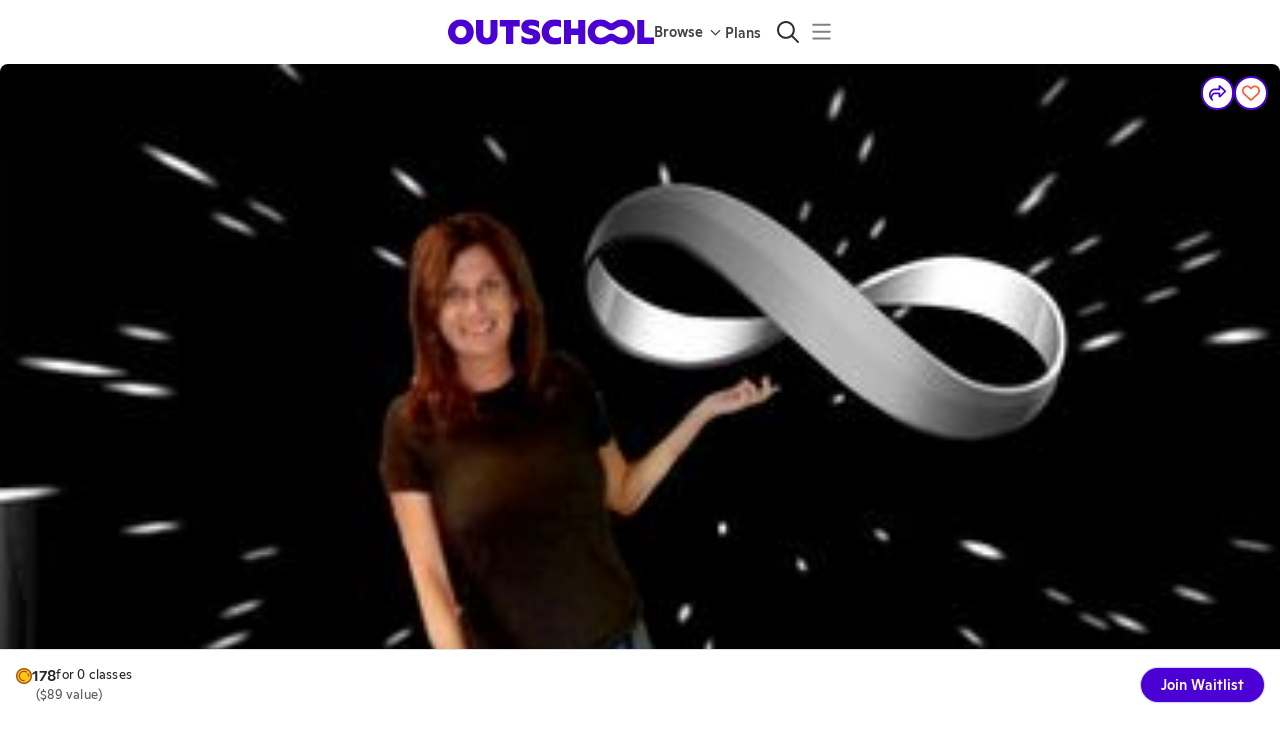

--- FILE ---
content_type: application/javascript
request_url: https://static2.outschool.com/master/main/public/js/368.43baa33105c09bcf2275.js
body_size: 6950
content:
"use strict";(self.webpackChunk_outschool_website=self.webpackChunk_outschool_website||[]).push([[368],{70845:function(t,e,n){n.d(e,{Rz:function(){return O},vm:function(){return W},xz:function(){return z}});var r,o,s,i,c,a,u=n(72666),l=n.n(u),p=n(8194),h=n.n(p),m=n(1055),f=n(36482),d=n(35263),g=n(28995),v=n(12129),y=n(99312),x=n(17013),C=n(86592),P=n(61672),U=n(45928),E=n(97072),b=n.n(E),S=n(14049),_=n(91500),w=n(8655),T=n(44821),k=n(93709),M=n(89520),A=n(98193),Z=n.n(A),L=n(89808),F=n(31739),N=n(78267),R=n(80184);const W=b()(r||(r=h()(["\n  mutation updateLearnerNote($learnerUid: ID!, $note: String!) {\n    updateLearnerNote(learnerUid: $learnerUid, note: $note) {\n      uid\n      privateNote\n    }\n  }\n"])));function I(t){var e;let{learner:n}=t;const[r]=(0,S.D)(W),[o,,s]=(0,F.Z)((t=>{r(t)}),Z()("1s")),{fields:i}=(0,k.cl)({privateNote:{value:null!==(e=null==n?void 0:n.privateNote)&&void 0!==e?e:"",onChange(t){o({variables:{learnerUid:n.uid,note:t},optimisticResponse:(0,N.Ac)({updateLearnerNote:{uid:n.uid,__typename:"Learner",privateNote:t},__typename:"updateLearnerNote"})})}}});return L.useEffect((()=>s),[]),open?L.createElement(_.Z,l()({sx:{minHeight:"72px"},showCount:!1,maxLength:1e4},i.privateNote)):null}function z(t){const e=(0,m.c)(32),{learner:n}=t,{t:r}=(0,P.$G)("client\\components\\learner\\LearnerPrivateNote"),s=n.age,i=n.pronoun;let c,a,u,l,p,g,v,y,x,C,E,b,S,_;return e[0]===Symbol.for("react.memo_cache_sentinel")?(c=L.createElement(f.Z,{variant:"inherit",sx:{fontWeight:"fontWeightBold"}},"Age:"),e[0]=c):c=e[0],e[1]!==s?(a={learnerAge:s},e[1]=s,e[2]=a):a=e[2],e[3]!==r||e[4]!==a?(u=L.createElement(d.Z,null,L.createElement(U.c,{t:r},c," ",a)),e[3]=r,e[4]=a,e[5]=u):u=e[5],e[6]!==n.pronoun||e[7]!==i||e[8]!==r?(l=L.createElement(d.Z,null,R.PY(n.pronoun)?L.createElement(U.c,{t:r},L.createElement(f.Z,{variant:"inherit",sx:{fontWeight:"fontWeightBold"}},"Pronouns:")," ",{learnerPronoun:i}):L.createElement(U.c,{t:r},L.createElement(f.Z,{variant:"inherit",sx:{fontWeight:"fontWeightBold"}},"Pronouns:")," ","Not specified")),e[6]=n.pronoun,e[7]=i,e[8]=r,e[9]=l):l=e[9],e[10]===Symbol.for("react.memo_cache_sentinel")?(p={marginTop:"0.5em"},e[10]=p):p=e[10],e[11]===Symbol.for("react.memo_cache_sentinel")?(g={fontWeight:"fontWeightBold"},e[11]=g):g=e[11],e[12]!==r?(v=r(o||(o=h()(["Notes from the Parent:"]))),e[12]=r,e[13]=v):v=e[13],e[14]!==v?(y=L.createElement(f.Z,{variant:"inherit",sx:g},v),e[14]=v,e[15]=y):y=e[15],e[16]!==r?(x=r("Show More..."),e[16]=r,e[17]=x):x=e[17],e[18]!==r?(C=r("Show Less..."),e[18]=r,e[19]=C):C=e[19],e[20]===Symbol.for("react.memo_cache_sentinel")?(E={color:"gray1",margin:"0px",overflowWrap:"anywhere"},e[20]=E):E=e[20],e[21]!==n.intro||e[22]!==C||e[23]!==x?(b=L.createElement(w.Z,{showMoreLabel:x,showLessLabel:C,sx:E,maxCharacters:160},n.intro),e[21]=n.intro,e[22]=C,e[23]=x,e[24]=b):b=e[24],e[25]!==b||e[26]!==y?(S=L.createElement(d.Z,{sx:p},y," ",b),e[25]=b,e[26]=y,e[27]=S):S=e[27],e[28]!==S||e[29]!==u||e[30]!==l?(_=L.createElement(L.Fragment,null,u,l,S),e[28]=S,e[29]=u,e[30]=l,e[31]=_):_=e[31],_}function O(t){const e=(0,m.c)(46),{learner:n}=t,{t:r}=(0,P.$G)("client\\components\\learner\\LearnerPrivateNote"),[o,a]=L.useState(),{height:u}=(0,M.Z)(o),[l,p]=L.useState(!1),[U,E]=L.useState(null);let b;e[0]!==n.uid||e[1]!==U?(b={node:U,trackingLabel:"learner_private_notes",uniqueId:n.uid},e[0]=n.uid,e[1]=U,e[2]=b):b=e[2];const{trackTouch:S}=(0,T.k3)(b),_=!!n.privateNote,k=_?"Edit":"Add";let A,Z,F,N,R,W,z;e[3]===Symbol.for("react.memo_cache_sentinel")?(A={marginTop:"0.5em"},e[3]=A):A=e[3],e[4]===Symbol.for("react.memo_cache_sentinel")?(Z={marginTop:"0.5em",justifyContent:"space-between"},e[4]=Z):Z=e[4],e[5]===Symbol.for("react.memo_cache_sentinel")?(F={fontWeight:"fontWeightBold"},e[5]=F):F=e[5],e[6]!==r?(N=r(s||(s=h()(["Private Note:"]))),e[6]=r,e[7]=N):N=e[7],e[8]!==N?(R=L.createElement(f.Z,{variant:"inherit",sx:F},N),e[8]=N,e[9]=R):R=e[9],e[10]!==_||e[11]!==S?(W=()=>{S({action:_?"edit":"add"}),p(G)},e[10]=_,e[11]=S,e[12]=W):W=e[12],e[13]===Symbol.for("react.memo_cache_sentinel")?(z={marginRight:"2.5px"},e[13]=z):z=e[13];const O=l?"":k;let B;e[14]!==O?(B=L.createElement(f.Z,{variant:"inherit",sx:z},O),e[14]=O,e[15]=B):B=e[15];const H=l?y.mT:x.pt;let $,q,V,Y;e[16]===Symbol.for("react.memo_cache_sentinel")?($={fontSize:"0.8em"},e[16]=$):$=e[16],e[17]!==H?(q=L.createElement(g.ZP,{ref:E,icon:H,sx:$}),e[17]=H,e[18]=q):q=e[18],e[19]!==B||e[20]!==q||e[21]!==W?(V=L.createElement(v.zx,{variant:"link",onClick:W},B," ",q),e[19]=B,e[20]=q,e[21]=W,e[22]=V):V=e[22],e[23]!==V||e[24]!==R?(Y=L.createElement(d.Z,{flex:!0,sx:Z},R," ",V),e[23]=V,e[24]=R,e[25]=Y):Y=e[25];const j=_||l?u:0;let X,J,Q,K,tt,et;return e[26]!==j?(X={height:j,overflow:"hidden",transition:"height 0.25s",marginTop:"4px"},e[26]=j,e[27]=X):X=e[27],e[28]!==_||e[29]!==l||e[30]!==r?(J=(_||l)&&L.createElement(d.Z,{sx:{marginBottom:"8px"}},L.createElement(g.ZP,{icon:C.by,sx:{fontSize:"0.8em",color:"grey.500",marginRight:"8px"}}),L.createElement(f.Z,{variant:"inherit",sx:{fontSize:"0.875em",fontWeight:"thin",color:"grey.500"}},r(i||(i=h()(["This note is not shared with other teachers"]))))),e[28]=_,e[29]=l,e[30]=r,e[31]=J):J=e[31],e[32]!==l||e[33]!==n||e[34]!==r||e[35]!==S?(Q=L.createElement(d.Z,null,l?L.createElement(L.Fragment,null,L.createElement(I,{learner:n}),L.createElement(v.zx,{sx:{marginTop:"12px"},onClick:()=>{S({action:"save"}),p(D)}},r(c||(c=h()(["Save"]))))):L.createElement(w.Z,{showMoreLabel:r("Show More..."),showLessLabel:r("Show Less..."),onToggle:(t,e)=>{S({action:"show_more"}),e()},allowCollapse:!l,sx:{color:"gray1",margin:"0px",overflowWrap:"anywhere"},maxCharacters:160},n.privateNote)),e[32]=l,e[33]=n,e[34]=r,e[35]=S,e[36]=Q):Q=e[36],e[37]!==J||e[38]!==Q?(K=L.createElement(d.Z,{ref:a},J," ",Q),e[37]=J,e[38]=Q,e[39]=K):K=e[39],e[40]!==X||e[41]!==K?(tt=L.createElement(d.Z,{sx:X},K),e[40]=X,e[41]=K,e[42]=tt):tt=e[42],e[43]!==Y||e[44]!==tt?(et=L.createElement(d.Z,{sx:A},Y,tt),e[43]=Y,e[44]=tt,e[45]=et):et=e[45],et}function D(t){return!t}function G(t){return!t}I.displayName="EditPrivateNote",O.fragments={learner:b()(a||(a=h()(["\n    fragment LearnerPrivateNote_learner on Learner {\n      uid\n      timeZone\n      privateNote\n    }\n  "])))}},75153:function(t,e,n){n.d(e,{C4:function(){return g},sW:function(){return d},ZP:function(){return v}});var r,o,s,i,c=n(8194),a=n.n(c),u=n(97072),l=n.n(u),p=n(46543).M,h=n(70845),m=n(52322);const f=l()(r||(r=a()(["\n  fragment SenderFragment on Sender {\n    uid\n    name\n    photo\n  }\n"]))),d=l()(o||(o=a()(["\n  fragment ParticipantFragment on Participant {\n    uid\n    name\n    photo\n    timeZone\n    headline\n    leader_link\n    isLearner\n    ownerOfSellerOrg {\n      uid\n    }\n    teacherForSellerOrg {\n      uid\n    }\n    role\n  }\n"]))),g=l()(s||(s=a()(["\n  fragment EnrollmentWithTeacherFragment on Enrollment {\n    uid\n    confirmed_at\n    withdrawn_at\n    ongoing_stopped_at\n    ongoing_start_time\n    ongoing_end_time\n    isEnded\n    isPaused\n    section {\n      uid\n      start_time\n      end_time\n      activity {\n        uid\n        title\n        titleTranslated\n        isClub\n        published_at\n        is_ongoing_weekly\n        weekly_meetings\n        duration_weeks\n      }\n      nextOngoingMeeting {\n        uid\n        start_time\n      }\n    }\n    learner {\n      ...LearnerFragment\n      ...LearnerPrivateNote_learner\n    }\n    pauseWindow {\n      uid\n      startDate\n      endDate\n    }\n  }\n  ","\n  ","\n"])),m.Z,h.Rz.fragments.learner);var v=l()(i||(i=a()(["\n  fragment MessageFragment on Message {\n    uid\n    sender {\n      ...SenderFragment\n    }\n    participants {\n      ...ParticipantFragment\n    }\n    subject\n    action\n    content\n    messageContent {\n      ...MessageContentFragment\n    }\n    created_at\n    activity_uid\n    section_uid\n    thread_uid\n  }\n  ","\n  ","\n  ","\n"])),d,f,p)},80184:function(t,e,n){n.d(e,{PY:function(){return i},yH:function(){return a}});var r=n(43482),o=n.n(r),s=n(50893);function i(t){return!!t}const c=(0,n(96937).ZP)().year(),a=o()(c-18,c);s.SfE.Restricted,s.SfE.Limited,s.SfE.Full},20546:function(t,e,n){n.r(e),n.d(e,{becomingTeacherUrl:function(){return N},classSpecificRefundPolicies:function(){return rt},classesWithFewerThanMinimumEnrollmentsArticleUrl:function(){return y},clubsForLearnersUrl:function(){return P},communityStandardsUrl:function(){return A},contentModerationGuidelinesForLearnersUrl:function(){return p},contentPolicyUrl:function(){return F},cookiesAndSimilarForAnalyticsAndAdvertisingUrl:function(){return tt},createYourProfileVideoSupportUrl:function(){return c},creatingApplicationUrl:function(){return L},educatorApplicationRequirementsUrl:function(){return et},enrollmentManagementPoliciesForEducatorsUrl:function(){return X},extenuatingCircumstancesUrl:function(){return v},giftCardTermsAndConditionsUrl:function(){return C},giftEnrollmentsSupportUrl:function(){return E},groupsSupportUrl:function(){return i},helpGetEnrollmentsUrl:function(){return U},howToCancelSectionUrl:function(){return Q},howToPrepareForYourFirstClassUrl:function(){return u},keepCommunicationOnOutschoolUrl:function(){return g},learnerModeFAQUrl:function(){return h},learnerModeMultiplicationProblemUrl:function(){return m},learnerModePasswordProtectionUrl:function(){return f},learnerSafetyAndPrivacyForTeachersUrl:function(){return k},learnerVerificationUrl:function(){return O},learningExperiencePledgeUrl:function(){return J},managingMembershipUrl:function(){return z},managingSectionsAndEnrollmentsUrl:function(){return K},membershipCancellationPoliciesUrl:function(){return ct},metricsHelpUrl:function(){return S},migratingClassesToOneOnOneUrl:function(){return ot},outschoolOrganizationGuide:function(){return V},parentDrilldownUrl:function(){return it},privacyForParentsUrl:function(){return T},privateClassesForEducatorsUrl:function(){return nt},privateClassesParentHelpUrl:function(){return Y},privateClassesTeacherHelpUrl:function(){return j},promoCodesAndMembershipBonusCreditsTermsUrl:function(){return at},recordingClassesUrl:function(){return b},refundPolicyCreditsUrl:function(){return I},refundPolicyUrl:function(){return W},safetyAndPrivacyUrl:function(){return R},sampleClassesUrl:function(){return Z},sampleTeacherApplicationsSupportUrl:function(){return a},schedulingUrl:function(){return x},selfPacedClassesForFamiliesUrl:function(){return l},strictAgeRangeHelpUrl:function(){return $},supportOngoingClassesForLearnersUrl:function(){return s},supportParentReferralProgramUrl:function(){return w},supportTeacherReferralProgramUrl:function(){return _},supportUrl:function(){return o},teacherBackgroundChecksUrl:function(){return G},teacherCouponSupportUrl:function(){return q},teacherDrilldownUrl:function(){return st},teacherPaymentTermsSupportUrl:function(){return B},teacherRestrictionsUrl:function(){return d},teacherThirdPartyToolsUrl:function(){return H},teachingLiveClassesWithZoomUrl:function(){return M},zoomFeaturesForTeachersUrl:function(){return D}});var r=n(95972);function o(t){return t?"https://support.outschool.com/"+t:"https://support.outschool.com/"}function s(t){return t?"https://support.outschool.com/"+t+"/articles/2272596":"https://support.outschool.com/learning-with-outschool/choosing-classes/ongoing-classes-for-learners"}function i(t){return t?"https://support.outschool.com/"+t+"/articles/5680775":"https://support.outschool.com/en/articles/5680775-outschool-groups-for-learners"}function c(){return"https://support.outschool.com/en/articles/8365607-outschool-educator-profile-picture-and-video-guidelines#:~:text=Creating%20Your%20Profile%20Video"}function a(){return"https://support.outschool.com/en/articles/6968614"}function u(t){return t?"https://support.outschool.com/"+t+"/articles/802757":"https://support.outschool.com/en/articles/802757-how-to-prepare-for-your-first-class"}function l(t){return t?"https://support.outschool.com/".concat(t,"/articles/3196046"):"https://support.outschool.com/en/articles/3196046-self-paced-classes-for-families"}function p(t){return t?"https://support.outschool.com/"+t+"/articles/5536590":"https://support.outschool.com/en/articles/5536590-content-moderation-guidelines-for-learners"}function h(t){return t?"https://support.outschool.com/"+t+"/articles/4715673":"https://support.outschool.com/en/articles/4715673-learner-spaces"}function m(t){return h(t)+"#h_e9d59b5aa2"}function f(t){return h(t)+"#optional-password-protection"}function d(){return"https://support.outschool.com/en/articles/2057395-teacher-restriction-and-removal"}function g(){return"https://support.outschool.com/en/articles/2934935-keep-communication-on-outschool"}function v(){return"https://support.outschool.com/en/articles/2417882-extenuating-circumstances-for-teachers"}function y(){return"https://support.outschool.com/en/articles/1259629-classes-with-fewer-than-minimum-enrollments"}function x(){return"https://support.outschool.com/en/articles/3003281-auto-scheduled-sections"}function C(){let t=arguments.length>0&&void 0!==arguments[0]?arguments[0]:"en";return"https://support.outschool.com/"+t+"/articles/4659390"}function P(){return"https://support.outschool.com/en/articles/5680775-outschool-groups-for-learners"}function U(){return"https://support.outschool.com/en/articles/398250-tips-for-getting-enrollments"}function E(t){return t?"https://support.outschool.com/"+t+"/articles/4488267":"https://support.outschool.com/en/articles/4488267-gift-enrollments-for-parents"}function b(){return"https://support.outschool.com/en/articles/452568-class-recordings"}function S(){return"https://support.outschool.com/en/articles/3538973-stats-on-the-teacher-dashboard"}function _(){return"https://support.outschool.com/en/articles/3088367-teacher-referral-program"}function w(){return"https://support.outschool.com/en/articles/2087332-parent-referral-program"}function T(){return"https://support.outschool.com/en/articles/579976-learner-safety-and-privacy-for-parents"}function k(){return"https://support.outschool.com/en/articles/2612466-learner-safety-and-privacy-for-teachers"}function M(){return"https://support.outschool.com/en/articles/16400-teaching-live-classes-with-zoom"}function A(){return"https://support.outschool.com/en/articles/16039-community-standards"}function Z(){return"https://support.outschool.com/en/articles/2420442-sample-class-listings-for-new-teachers"}function L(){return"https://support.outschool.com/en/articles/4216449-creating-a-great-teacher-application"}function F(){return"https://support.outschool.com/teacher-guide/class-formats-and-standards/class-content-policy"}function N(){return"https://support.outschool.com/teacher-guide/getting-started/becoming-a-teacher-on-outschool"}function R(){return"https://support.outschool.com/en/articles/2612466-learner-safety-and-privacy-for-teachers"}function W(t){return t?"https://support.outschool.com/"+t+"/articles/4626920":"https://support.outschool.com/en/articles/4626920-standard-refund-policy-and-automatic-refunds"}function I(t){return t?"https://support.outschool.com/"+t+"/articles/10421711":"https://support.outschool.com/en/articles/10421711-membership-cancellation-policies"}function z(t){return t?"https://support.outschool.com/"+t+"/articles/10421801":"https://support.outschool.com/en/articles/10421801-purchasing-and-managing-membership-plans"}function O(){return"https://support.outschool.com/en/articles/4063624-learner-verification"}function D(){return"https://support.outschool.com/en/articles/2334575-zoom-features-for-teachers"}function G(){return"https://support.outschool.com/en/articles/2701506-teacher-background-checks"}function B(){return"https://support.outschool.com/en/articles/2382129-educator-earnings-and-payments"}function H(){return"https://support.outschool.com/en/articles/5729439-third-party-tools-available-for-outschool-educators-to-use-with-learners"}function $(){return"https://support.outschool.com/en/articles/5232633-preventing-enrollments-from-learners-outside-your-class-s-age-range"}function q(){return"http://support.outschool.com/en/articles/5578246-educator-coupons"}function V(){return"https://support.outschool.com/en/articles/4451081-organizations-on-outschool"}function Y(){return"https://support.outschool.com/en/articles/4530445"}function j(){return"https://support.outschool.com/en/articles/4157437"}function X(){return"https://support.outschool.com/en/articles/579553-enrollment-management-policies-for-outschool-educators"}function J(){return"https://support.outschool.com/en/articles/16379-learning-experience-pledge"}function Q(t){return"https://support.outschool.com/".concat(t||"en","/articles/2332042-how-to-cancel-a-section")}function K(){return"https://support.outschool.com/en/articles/579553-managing-sections-and-enrollments"}function tt(){return"https://support.outschool.com/en/articles/2663595-cookies-and-similar-technologies-for-analytics-and-advertising-on-outschool"}function et(){return"https://support.outschool.com/en/articles/1638033-becoming-an-educator-on-outschool"}function nt(t){return"https://support.outschool.com/".concat(t||"en","/articles/4157437")}function rt(t){return"https://support.outschool.com/".concat(t||"en","/articles/4626920")}function ot(t){return t?"https://support.outschool.com/"+t+"/articles/8121254":"https://support.outschool.com/en/articles/8121254-migrating-your-classes-to-1-on-1"}function st(t){return(0,r.Sr)("https://metabase.outschool.dev/dashboard/22",{user_uid:t})}function it(t){return(0,r.Sr)("https://metabase.outschool.dev/dashboard/24",{uid:t})}function ct(t){return t?"https://support.outschool.com/"+t+"/articles/10421711":"https://support.outschool.com/en/articles/10421711-membership-cancellation-policies"}function at(t){return t?"https://support.outschool.com/"+t+"/articles/2309988":"https://support.outschool.com/en/articles/2309988-using-promo-codes-or-membership-bonus-credits-on-outschool"}},46543:function(t,e,n){n.d(e,{M:function(){return l},y:function(){return p}});var r,o,s=n(8194),i=n.n(s),c=n(97072),a=n.n(c),u=n(65949);const l=a()(r||(r=i()(["\n  fragment MessageContentFragment on MessageContent {\n    uid\n    text\n    htmlText: text(mimeType: TEXT_HTML)\n    originalMimeType\n    attachments {\n      ...AttachmentFragment\n    }\n    video {\n      ...AttachmentFragment\n    }\n    editedAt\n  }\n  ","\n"])),u.p),p=a()(o||(o=i()(["\n  fragment MessageContentWithMentionsFragment on MessageContent {\n    uid\n    text(plainText: $plainText)\n    htmlText: text(mimeType: TEXT_HTML)\n    originalMimeType\n    attachments {\n      ...AttachmentFragment\n    }\n    video {\n      ...AttachmentFragment\n    }\n  }\n  ","\n"])),u.p)},81685:function(t,e,n){n.d(e,{h:function(){return x},m:function(){return C}});var r,o,s=n(8194),i=n.n(s),c=n(75052),a=n.n(c),u=n(35263),l=n(28995),p=n(9825),h=n(61672),m=n(86657),f=n(31727),d=n(1854),g=n.n(d),v=n(89808),y=n(39515);const x=t=>{let{inputValue:e,copyButtonLabel:n,buttonColor:r,buttonVariant:o,trackingName:s,trackingUniqueId:i,trackingMetaData:c,uiContextId:l,hideInput:h,inputId:m,label:d,isVisible:g=!1,sx:y={},inputSx:x={},inputStyles:P={},buttonSx:U={}}=t;const E=(0,v.useRef)(null),b=(0,v.useCallback)((()=>{if(e){const t=E.current;null==t||t.setSelectionRange(0,e.length),null==t||t.focus()}}),[e]),S=(0,v.useCallback)((()=>{var t;null===(t=E.current)||void 0===t||t.blur()}),[]);return(0,v.useEffect)((()=>{g&&b()}),[g,b]),(0,v.useEffect)((()=>()=>S()),[S]),v.createElement(u.Z,{flex:!0,sx:[{flexDirection:"column",position:"relative"},...Array.isArray(y)?y:[y]]},d&&!h&&v.createElement(u.Z,{sx:{color:"grey.700",fontWeight:500,marginLeft:"24px",textAlign:"left"}},d),v.createElement(u.Z,{flex:!0,sx:{position:"relative",justifyContent:"flex-start",alignItems:"stretch",gap:"0.5em"}},h?null:v.createElement(f.Z,{id:m,style:a()({borderRadius:"24px 0 0 24px",height:"auto",marginRight:-32,paddingRight:"32px"},P),sx:a()({width:"100%"},x),type:"text",readOnly:!0,value:null!=e?e:"",ref:E,onClick:b}),v.createElement(C,{value:e,onCopy:b,trackingName:s,trackingUniqueId:i,trackingMetaData:c,label:n,color:r,variant:o,uiContextId:l,icon:h?p.kZ:null,sx:[a()({},h?{flex:1}:{}),...Array.isArray(U)?U:[U]]})))};function C(t){let{value:e,trackingName:n,trackingUniqueId:s,onCopy:c=(()=>{}),icon:u,variant:p,color:f,sx:d={},label:x,uiContextId:C=y.e.NotAssigned,trackingMetaData:P={}}=t;const{t:U}=(0,h.$G)("ui-components-website\\Sharing\\CopyToClipboard"),E=null!=x?x:U(r||(r=i()(["Copy Link"]))),[b,S]=v.useState(!1),_=v.useRef();return v.useEffect((()=>()=>{clearTimeout(_.current)}),[]),v.createElement(m.J,{color:f,variant:p,onClick:()=>{g()(e),S(!0),clearTimeout(_.current),_.current=setTimeout((()=>{S(!1)}),3e3),c(e)},startIcon:u?v.createElement(l.ZP,{icon:u,sx:{fontSize:"1.333em"}}):void 0,trackingName:n,trackingUniqueId:s,trackingSharedProperties:a()(a()({uiContextId:C},P),(0,y.M)(e)),sx:[{minWidth:"min-content"},...Array.isArray(d)?d:[d]]},b?U(o||(o=i()(["Copied!"]))):E)}},39515:function(t,e,n){n.d(e,{M:function(){return o},e:function(){return r}});const r={AddCalendarModal:"AddCalendarModal",GiftCardsAdminPage:"GiftCardsAdminPage",ClassPage:"ClassPage",ClassPagePostEnroll:"ClassPagePostEnroll",EnrolledClassPage:"EnrolledClassPage",GiftInvitationsModal:"GiftInvitationsModal",InvitePage:"InvitePage",LeaderShareMenu:"LeaderShareMenu",ParentProfilePage:"ParentProfilePage",SectionEditPage:"SectionEditPage",SavedClassesPage:"SavedClassesPage",NotAssigned:"NotAssigned"};function o(t){if(t)try{return{isReferral:new URL(t).searchParams.has("usid")||t.includes("usid")}}catch(t){}return{isReferral:!1}}},80996:function(t,e,n){var r=n(75052),o=n.n(r),s=n(67012),i=n.n(s),c=n(89808),a=n(45368);const u=["color"];function l(t,e){let{color:n="grayText"}=t,r=i()(t,u);return(0,a.Z)("div",o()({ref:e,sx:{fontSize:14,lineHeight:1.5,color:n}},r))}e.Z=c.forwardRef(l)}}]);
//# sourceMappingURL=368.43baa33105c09bcf2275.js.map

--- FILE ---
content_type: application/javascript
request_url: https://static2.outschool.com/master/main/public/js/6451.4e7fd2687bfd59562b9f.js
body_size: 13730
content:
(self.webpackChunk_outschool_website=self.webpackChunk_outschool_website||[]).push([[6451],{78373:function(e,t,n){"use strict";n.d(t,{P:function(){return E}});var i,r=n(8194),a=n.n(r),l=n(1055),o=n(28995),c=n(9067),s=n(12129),d=n(17506),m=n(61672),u=n(45928),g=n(95972),p=n(6790),f=n(90254),h=n(33919),y=n(13197),v=n(72356),b=n(89808),x=n(48238);function E(e){const t=(0,l.c)(40),{activity:n,leader:r,buttonSize:E,useIconOnly:S}=e,Z=void 0===E?"medium":E,C=void 0!==S&&S,{t:_}=(0,m.$G)("client\\components\\detailPage\\ctas\\AskAQuestionButton"),{enterLoginFlow:w}=(0,h.ox)();let D;t[0]!==_?(D=_(i||(i=a()(["Ask a Question"]))),t[0]=_,t[1]=D):D=t[1];const k=D;let T;t[2]===Symbol.for("react.memo_cache_sentinel")?(T=b.createElement(o.ZP,{icon:d.FU}),t[2]=T):T=t[2];const A=T,I=(0,c.Fg)(),{currentUser:P,isLoggedIn:R}=(0,y.kP)(),z=(0,f.Z)();if(R){let e,i,a;t[3]!==Z||t[4]!==k||t[5]!==I||t[6]!==z||t[7]!==C?(e=e=>C?b.createElement(s.zx,{size:Z,sx:{border:"2px solid",borderColor:I.palette.grey[300],borderRadius:16,paddingX:8,paddingY:4,color:"black"},onClick:()=>{z("class_details_message_teacher_intent"),e()}},b.createElement(o.ZP,{icon:d.FU})," "):b.createElement(s.zx,{color:"neutral",size:Z,sx:{width:"100%",color:"black"},onClick:()=>{z("class_details_message_teacher_intent"),e()},startIcon:A},k),t[3]=Z,t[4]=k,t[5]=I,t[6]=z,t[7]=C,t[8]=e):e=t[8],t[9]!==_?(i=_("Ask the teacher"),t[9]=_,t[10]=i):i=t[10],t[11]!==_?(a=e=>b.createElement(u.c,{t:_},"For example, ask about class details or logistics. For general questions about Outschool, you can"," ",b.createElement(v.Z,{sx:{width:"fit-content"},onClick:e},"contact Outschool directly"),"."),t[11]=_,t[12]=a):a=t[12];const l="Message about: "+(null==n?void 0:n.title);let c;t[13]!==r?(c=[r],t[13]=r,t[14]=c):c=t[14];const m=null==n?void 0:n.uid;let g;t[15]!==z?(g=()=>{z("Messaged Teacher")},t[15]=z,t[16]=g):g=t[16];const p=null==n?void 0:n.title,f="Message about: "+(null==n?void 0:n.title);let h,y;return t[17]!==p||t[18]!==f?(h={action:"Ask a Question",activityTitle:p,subject:f},t[17]=p,t[18]=f,t[19]=h):h=t[19],t[20]!==P||t[21]!==R||t[22]!==m||t[23]!==g||t[24]!==h||t[25]!==e||t[26]!==i||t[27]!==a||t[28]!==l||t[29]!==c?(y=b.createElement(x.ZP,{renderButton:e,user:P,requireLogin:!0,isLoggedIn:R,viewName:"messageToLeader",heading:i,prompt:a,showFromAndTo:!0,subject:l,recipients:c,activityUid:m,onMessageCreated:g,context:h}),t[20]=P,t[21]=R,t[22]=m,t[23]=g,t[24]=h,t[25]=e,t[26]=i,t[27]=a,t[28]=l,t[29]=c,t[30]=y):y=t[30],y}{let e,n,i;return t[31]===Symbol.for("react.memo_cache_sentinel")?(e={width:"100%",paddingX:8,flex:"1 1 auto",color:"black"},t[31]=e):e=t[31],t[32]!==w||t[33]!==r.uid||t[34]!==z?(n=()=>{const e=window.location;z("Clicked Ask a Question",{leaderUid:r.uid});const t=(0,g.Sr)(e.pathname+e.search,{openMB:"messageToLeader"});w({authTrigger:h.CB.MESSAGE_TEACHER,newUrlAfterSignUp:(0,g.Sr)((0,p.P$l)(),{messageTeacher:!0,landingPage:t}),newUrlAfterLogin:t,shouldNavigateOverwrite:!1})},t[32]=w,t[33]=r.uid,t[34]=z,t[35]=n):n=t[35],t[36]!==Z||t[37]!==k||t[38]!==n?(i=b.createElement(s.zx,{color:"neutral",size:Z,startIcon:A,sx:e,onClick:n},k),t[36]=Z,t[37]=k,t[38]=n,t[39]=i):i=t[39],i}}},39399:function(e,t,n){"use strict";n.d(t,{Z:function(){return f}});var i=n(35263),r=n(29556),a=n(61672),l=n(33138),o=n(25886),c=n(13197),s=n(89808),d=n(59093),m=n(70364),u=n(36190),g=n(29633);const p={padding:6,border:"2px solid #4B01D4 !important",height:"min-content",fontSize:"1.1em",backgroundColor:"white !important",borderRadius:"50%"};function f(e){let{activity:t,imageUrl:n,imageWidth:f,imageHeight:h,containerHeight:y,isMobileCdp:v=!1}=e;const{t:b}=(0,a.$G)("client\\components\\detailPage\\subcomponents\\ActivityPhoto"),{currentUser:x}=(0,c.kP)(),E=(0,d.Eq)(t);return s.createElement(i.Z,{id:"about",sx:e=>({position:"relative",height:y,borderRadius:0,[e.breakpoints.up("md")]:{borderRadius:"0.5em"},overflow:"hidden","> img":{display:"block"}})},s.createElement(r.Z,{nextImage:{priority:!0},onLoad:()=>{(0,o.GK)("os-page-load",{available_section_count:(null==t?void 0:t.upcomingAvailableSectionCount)||0,slug_id:null==t?void 0:t.slug_id,section_count:null==t?void 0:t.upcomingSectionCount,has_sections:Number(null==t?void 0:t.upcomingSectionCount)>0,source:"image"})},width:f,height:h,"data-pin-url":(0,l.hA)(t),"data-pin-description":t.title,"data-test-id":"class-photo",sx:{width:"100%",height:"100%"},src:n,alt:b("Class")}),s.createElement(g.Z,{activity:t,clickableAreaIsButtonOnly:v}),v&&s.createElement(i.Z,{flex:!0,sx:{position:"absolute",top:12,right:12,gap:12}},s.createElement(u.Z,{user:x,activity:t,iconOnly:!0,buttonSx:p}),s.createElement(m.k,{variant:"link",isSet:E,activity:t,disabled:!1,sx:p,simpleHeart:!0})))}f.displayName="ActivityPhoto"},36190:function(e,t,n){"use strict";n.d(t,{Z:function(){return p}});var i=n(75052),r=n.n(i),a=n(1055),l=n(95972),o=n(33138),c=n(31417),s=n(69174),d=n(40496),m=n(11513),u=n(89808),g=n(12041);function p(e){const t=(0,a.c)(40),{size:n,user:i,activity:p,label:f,iconOnly:h,campaignPrefix:y,linkColor:v,buttonSx:b}=e,x=void 0===y?"share_activity":y;let E;t[0]!==p||t[1]!==x||t[2]!==i?(E=(0,l.Sr)((0,o.hA)(p),{usid:i&&i.slug_id,signup:!0,utm_campaign:"".concat(x,"_link")}),t[0]=p,t[1]=x,t[2]=i,t[3]=E):E=t[3];const S=E,[Z,C]=(0,u.useState)(!1);let _;t[4]!==p.uid?(_={activity_uid:p.uid},t[4]=p.uid,t[5]=_):_=t[5];const w=_;if((null==i?void 0:i.teacher_approved_at)&&!(null==i?void 0:i.suspended_at)){let e,i,a,l,o,d,m;return t[6]===Symbol.for("react.memo_cache_sentinel")?(e=()=>C(!0),t[6]=e):e=t[6],t[7]!==b?(i=r()({padding:"1em"},b),t[7]=b,t[8]=i):i=t[8],t[9]!==h||t[10]!==f||t[11]!==v||t[12]!==n||t[13]!==i||t[14]!==w?(a=u.createElement(c.T,{iconOnly:h,variant:"link",size:n,label:f,hideLabelOnMobile:!0,onClick:e,linkColor:v,trackingMetaData:w,sx:i}),t[9]=h,t[10]=f,t[11]=v,t[12]=n,t[13]=i,t[14]=w,t[15]=a):a=t[15],t[16]===Symbol.for("react.memo_cache_sentinel")?(l=()=>C(!1),t[16]=l):l=t[16],t[17]!==p?(o={variant:s.g.class,activity:p},t[17]=p,t[18]=o):o=t[18],t[19]!==S||t[20]!==Z||t[21]!==o?(d=u.createElement(s.x,{open:Z,onClose:l,outreachShareUrl:S,modalType:o}),t[19]=S,t[20]=Z,t[21]=o,t[22]=d):d=t[22],t[23]!==a||t[24]!==d?(m=u.createElement(u.Fragment,null,a,d),t[23]=a,t[24]=d,t[25]=m):m=t[25],m}let D,k,T;return t[26]!==b?(D=r()({padding:"1em"},b),t[26]=b,t[27]=D):D=t[27],t[28]!==p||t[29]!==S||t[30]!==w?(k=u.createElement(d.X_,{activity:p,shareLink:S,trackingMetaData:w,modalContext:m.tC.UnenrolledClass,facebookAppId:g.lZ}),t[28]=p,t[29]=S,t[30]=w,t[31]=k):k=t[31],t[32]!==h||t[33]!==f||t[34]!==v||t[35]!==n||t[36]!==D||t[37]!==k||t[38]!==w?(T=u.createElement(c.Z,{size:n,label:f,hideLabelOnMobile:!0,iconOnly:h,trackingMetaData:w,linkColor:v,variant:"link",buttonSx:D},k),t[32]=h,t[33]=f,t[34]=v,t[35]=n,t[36]=D,t[37]=k,t[38]=w,t[39]=T):T=t[39],T}},57159:function(e,t,n){"use strict";n.d(t,{G:function(){return u}});var i=n(1055),r=n(35263),a=n(44194),l=n(39339),o=n(30588),c=n(61672),s=n(69854),d=n(13197),m=n(89808);const u=e=>{const t=(0,i.c)(8),{activity:n}=e,a=(0,s.FZ)(),{currentUser:l}=(0,d.kP)(),c=n.userApprovedFundingPrograms,u=n.esaStatus;if((null==l?void 0:l.hasEsaMembership)&&c){let e,n,i;return t[0]===Symbol.for("react.memo_cache_sentinel")?(e={display:"flex",flexDirection:"row",gap:"1em"},t[0]=e):e=t[0],t[1]!==c?(n=c.map(p),t[1]=c,t[2]=n):n=t[2],t[3]!==n?(i=m.createElement(r.Z,{sx:e},n),t[3]=n,t[4]=i):i=t[4],i}if(!(null==l?void 0:l.hasEsaMembership)&&u===o.EsaStatus.Approved&&a){let e;return t[5]!==a?(e=m.createElement(g,{fundingProgram:a}),t[5]=a,t[6]=e):e=t[6],e}let f;return t[7]===Symbol.for("react.memo_cache_sentinel")?(f=m.createElement(m.Fragment,null),t[7]=f):f=t[7],f},g=e=>{const t=(0,i.c)(7),{fundingProgram:n}=e,{t:o}=(0,c.$G)("client\\components\\detailPage\\subcomponents\\EsaEligibleChips");let s,d;if(t[0]!==n||t[1]!==o){d=Symbol.for("react.early_return_sentinel");{const e=(0,l.t0)(n);e?s=e.abbreviation===l.Dn.NC?e.programNameAbbr:o("{{fundingProgramName}} approved",{fundingProgramName:e.programNameAbbr}):d=null}t[0]=n,t[1]=o,t[2]=s,t[3]=d}else s=t[2],d=t[3];if(d!==Symbol.for("react.early_return_sentinel"))return d;const u=s;let g,p;return t[4]===Symbol.for("react.memo_cache_sentinel")?(g={backgroundColor:"success.light",color:"success.dark"},t[4]=g):g=t[4],t[5]!==u?(p=m.createElement(r.Z,null,m.createElement(a.Z,{size:"small",sx:g,label:u})),t[5]=u,t[6]=p):p=t[6],p};function p(e){return m.createElement(g,{fundingProgram:e,key:e})}p.displayName="_temp"},82857:function(e,t,n){"use strict";n.d(t,{z:function(){return g}});var i=n(75052),r=n.n(i),a=n(1055),l=n(28995),o=n(29556),c=n(35263),s=n(89808),d=n(5508),m=n.n(d);function u(e){const t=(0,a.c)(12),{icon:n,iconSx:i,backgroundImage:d}=e;let m,u,g,p,f,h;return t[0]===Symbol.for("react.memo_cache_sentinel")?(m={position:"relative",width:28,height:24},t[0]=m):m=t[0],t[1]!==i?(u=r()({zIndex:1,position:"absolute",bottom:0,left:1},i),t[1]=i,t[2]=u):u=t[2],t[3]!==n||t[4]!==u?(g=s.createElement(l.ZP,{icon:n,size:"small",sx:u}),t[3]=n,t[4]=u,t[5]=g):g=t[5],t[6]===Symbol.for("react.memo_cache_sentinel")?(p={width:28,height:24,position:"relative",top:0,left:"4px !important"},t[6]=p):p=t[6],t[7]!==d?(f=s.createElement(o.Z,{src:d,alt:"",sx:p}),t[7]=d,t[8]=f):f=t[8],t[9]!==g||t[10]!==f?(h=s.createElement(c.Z,{sx:m},g,f),t[9]=g,t[10]=f,t[11]=h):h=t[11],h}function g(e){const t=(0,a.c)(3),{icon:n,iconSx:i}=e;let r;return t[0]!==n||t[1]!==i?(r=s.createElement(u,{icon:n,iconSx:i,backgroundImage:m()}),t[0]=n,t[1]=i,t[2]=r):r=t[2],r}},42858:function(e,t,n){"use strict";n.d(t,{Z:function(){return B}});var i,r,a=n(8194),l=n.n(a),o=n(1055),c=n(35263),s=n(36482),d=n(55748),m=n(13066),u=n(69816),g=n(12974),p=n(57510),f=n(14132),h=n(61672),y=n(49757),v=n(97072),b=n.n(v),x=n(97760),E=n(97266),S=n(48867),Z=n(77712),C=n(50272),_=n(28173),w=n(94327),D=n(35881),k=n(69283),T=n(95571),A=n(89808),I=n(56658),P=n(78373),R=n(28995),z=n(24199),O=n(30328);function F(e){var t,n;const i=(0,o.c)(15),{activity:r,useIconBullet:a}=e,l=void 0!==a&&a,{t:c}=(0,h.$G)("client\\components\\detailPage\\subcomponents\\ActivityDetails"),s=null!==(t=null===(n=r.clubSection)||void 0===n?void 0:n.validEnrollmentCount)&&void 0!==t?t:0,{classSizeString:d}=(0,S.ZP)();let m;i[0]!==r||i[1]!==d||i[2]!==s?(m=r.isClub?s:d(r),i[0]=r,i[1]=d,i[2]=s,i[3]=m):m=i[3];const u=m;let g;i[4]!==r.isClub||i[5]!==r.size_max||i[6]!==r.size_min||i[7]!==s||i[8]!==c?(g=r.isClub?c("active learner",{count:s,defaultValue_plural:"active learners"}):r.size_min?c("learner per class",{count:r.size_max?r.size_max:r.size_min,defaultValue_plural:"learners per class"}):null,i[4]=r.isClub,i[5]=r.size_max,i[6]=r.size_min,i[7]=s,i[8]=c,i[9]=g):g=i[9];const p=g;let f;return i[10]!==r.size_max||i[11]!==u||i[12]!==p||i[13]!==l?(f=l?A.createElement(C.gW,{icon:1==r.size_max?z.IL:O.FV,text:[u,p].join(" ")}):A.createElement(j,{icon:1==r.size_max?z.IL:O.FV,title:u,description:p}),i[10]=r.size_max,i[11]=u,i[12]=p,i[13]=l,i[14]=f):f=i[14],f}function j(e){const t=(0,o.c)(14),{icon:n,title:i,description:r}=e;let a,l,d,m,u,g,p;return t[0]===Symbol.for("react.memo_cache_sentinel")?(a={alignItems:"center",gap:"0.5em"},t[0]=a):a=t[0],t[1]!==n?(l=A.createElement(R.ZP,{icon:n,fixedWidth:!0}),t[1]=n,t[2]=l):l=t[2],t[3]===Symbol.for("react.memo_cache_sentinel")?(d={alignItems:"baseline",columnGap:"0.5em",flexWrap:"wrap"},t[3]=d):d=t[3],t[4]!==i?(m=i&&A.createElement(s.Z,{variant:"h4",component:"span"},i),t[4]=i,t[5]=m):m=t[5],t[6]!==r?(u=r&&A.createElement(c.Z,{sx:{color:"grey.700"}},r),t[6]=r,t[7]=u):u=t[7],t[8]!==m||t[9]!==u?(g=A.createElement(c.Z,{flex:!0,sx:d},m,u),t[8]=m,t[9]=u,t[10]=g):g=t[10],t[11]!==l||t[12]!==g?(p=A.createElement(c.Z,{flex:!0,sx:a},l,g),t[11]=l,t[12]=g,t[13]=p):p=t[13],p}function W(e){const t=(0,o.c)(3),{leader:n,onClickViewTeacher:i}=e;let r;return t[0]!==n||t[1]!==i?(r=A.createElement(c.Z,null,A.createElement(w.Z,{leader:n,onClickViewTeacher:i})),t[0]=n,t[1]=i,t[2]=r):r=t[2],r}W.fragments={activity:b()(i||(i=l()(["\n    fragment ActivityOverview_activity on Activity {\n      uid\n      completedEnrollmentCount\n      reviewCount\n      averageStarRating\n      isClub\n      title\n    }\n  "]))),leader:b()(r||(r=l()(["\n    fragment ActivityOverview_leader on Leader {\n      uid\n      name\n      suspended_at\n      teacher_approved_at\n      reviewCount\n      averageActivityStarRating\n      photo\n      leader_link\n      details {\n        headline\n        about\n      }\n      video {\n        fileUrl\n        videoThumbnailUrl\n        file {\n          url\n          thumbUrl\n        }\n      }\n      educatorTiers\n      credentials {\n        uid\n        degreeType\n        degreeSubject\n        certificateDiscipline\n        otherType\n        certificateState\n        name\n        degreeInstitution\n        degreeAdditionalInfo\n      }\n      ownerOfSellerOrg {\n        uid\n      }\n    }\n  "])))};var Q,M,V,L,N=n(39399),G=n(57159),U=n(20484);function B(e){var t,n,i;const r=(0,o.c)(95),{activity:a,leader:l,onClickViewReviews:v}=e,b=void 0===v?H:v,{t:D}=(0,h.$G)("client\\components\\detailPage\\subcomponents\\MobileActivityHeader");let R;null===(t=a.photo)||void 0===t||t.fileUrl;const z=null===(n=a.photo)||void 0===n?void 0:n.fileUrl;let O;r[0]!==z?(O=(0,y.sZ)(z,{w:344,h:179,fit:"crop"}),r[0]=z,r[1]=O):O=r[1],R=O;const j=R,W=(0,T.useDevicePixelRatio)(),Q=344*W,M=179*W,V=!(null==a?void 0:a.video)&&!!(null==a||null===(i=a.leader)||void 0===i?void 0:i.video),[L,B]=(0,A.useState)(!1),{classDurationShortString:Y,classFormatString:q,suggestedWeeklyMeetingsString:X,weeklyMeetingsSearchString:J,videoMeetingsString:K}=(0,E.Z)(),{ageRangeString:ee}=(0,S.ZP)(),te=a.suggestedWeeklyMeetings&&a.suggestedWeeklyMeetings>1;let ne;r[2]!==a||r[3]!==l?(ne=A.createElement(P.P,{activity:a,leader:l}),r[2]=a,r[3]=l,r[4]=ne):ne=r[4];const ie=ne,{selfElectedStateFundingProgram:re}=(0,x.M)();let ae;e:{if(!(null==re?void 0:re.stateAbbreviation)){ae=!1;break e}let e;r[5]!==re.stateAbbreviation?(e=re.stateAbbreviation.toLowerCase(),r[5]=re.stateAbbreviation,r[6]=e):e=r[6];const t=e;let n;var le;r[7]!==a.attributes||r[8]!==t?(n=null===(le=a.attributes)||void 0===le?void 0:le.some((e=>e.key==="funding_program_approved_".concat(t)&&"true"===e.value)),r[7]=a.attributes,r[8]=t,r[9]=n):n=r[9],ae=n}const oe=ae;let ce,se,de,me,ue,ge,pe,fe,he,ye,ve,be,xe,Ee,Se,Ze,Ce,_e,we,De,ke,Te,Ae,Ie,Pe,Re,ze,Oe,Fe,je,We;return r[10]===Symbol.for("react.memo_cache_sentinel")?(ce=()=>B(!1),r[10]=ce):ce=r[10],r[11]!==ie||r[12]!==l||r[13]!==L?(se=A.createElement(Z.M,{isOpen:L,onClose:ce,teacher:l,MessageTeacherButton:ie}),r[11]=ie,r[12]=l,r[13]=L,r[14]=se):se=r[14],r[15]!==a||r[16]!==M||r[17]!==j||r[18]!==Q?(de=A.createElement(N.Z,{activity:a,imageUrl:j,imageWidth:Q,imageHeight:M,containerHeight:"".concat(17900/344,"vw"),isMobileCdp:!0}),r[15]=a,r[16]=M,r[17]=j,r[18]=Q,r[19]=de):de=r[19],r[20]===Symbol.for("react.memo_cache_sentinel")?(me={display:"flex",flexDirection:"column",gap:"1.5em"},r[20]=me):me=r[20],r[21]===Symbol.for("react.memo_cache_sentinel")?(ue={flexDirection:"column",gap:"0.75em"},r[21]=ue):ue=r[21],r[22]===Symbol.for("react.memo_cache_sentinel")?(ge={display:"flex",flexDirection:"row",gap:"1em",marginTop:"1em"},r[22]=ge):ge=r[22],r[23]!==a?(pe=A.createElement(G.G,{activity:a}),r[23]=a,r[24]=pe):pe=r[24],r[25]!==a.isIncludedWithMembership?(fe=a.isIncludedWithMembership&&A.createElement(c.Z,null,A.createElement(I._,null)),r[25]=a.isIncludedWithMembership,r[26]=fe):fe=r[26],r[27]!==pe||r[28]!==fe?(he=A.createElement(c.Z,{sx:ge},pe,fe),r[27]=pe,r[28]=fe,r[29]=he):he=r[29],r[30]!==a.titleTranslated?(ye=A.createElement(s.Z,{variant:"h3",component:"h1"},a.titleTranslated),r[30]=a.titleTranslated,r[31]=ye):ye=r[31],r[32]!==a||r[33]!==l||r[34]!==b||r[35]!==D?(ve=A.createElement($,{activity:a,leader:l,t:D,onClickViewReviews:b}),r[32]=a,r[33]=l,r[34]=b,r[35]=D,r[36]=ve):ve=r[36],r[37]===Symbol.for("react.memo_cache_sentinel")?(be={columnGap:"1em"},r[37]=be):be=r[37],r[38]!==a||r[39]!==ee||r[40]!==D?(xe=D("Ages {{ageRange}}",{ageRange:ee(a,!1)}),r[38]=a,r[39]=ee,r[40]=D,r[41]=xe):xe=r[41],r[42]!==xe?(Ee=A.createElement(C.gW,{icon:m.xi,text:xe,typographyVariant:"subtitle1"}),r[42]=xe,r[43]=Ee):Ee=r[43],r[44]!==a?(Se=(0,_.yN)(a),r[44]=a,r[45]=Se):Se=r[45],r[46]!==a||r[47]!==q?(Ze=q(a),r[46]=a,r[47]=q,r[48]=Ze):Ze=r[48],r[49]!==Se||r[50]!==Ze?(Ce=A.createElement(C.gW,{icon:Se,text:Ze,typographyVariant:"subtitle1"}),r[49]=Se,r[50]=Ze,r[51]=Ce):Ce=r[51],r[52]!==Ee||r[53]!==Ce?(_e=A.createElement(c.Z,{flex:!0,sx:be},Ee,Ce),r[52]=Ee,r[53]=Ce,r[54]=_e):_e=r[54],r[55]!==he||r[56]!==ye||r[57]!==ve||r[58]!==_e?(we=A.createElement(c.Z,{flex:!0,sx:ue},he,ye,ve,_e),r[55]=he,r[56]=ye,r[57]=ve,r[58]=_e,r[59]=we):we=r[59],r[60]!==a.summaryTranslated?(De=A.createElement(A.Fragment,null,A.createElement(s.Z,{variant:"body1"},a.summaryTranslated)),r[60]=a.summaryTranslated,r[61]=De):De=r[61],r[62]===Symbol.for("react.memo_cache_sentinel")?(ke={flexDirection:"column",gap:"0.75em"},r[62]=ke):ke=r[62],r[63]!==l||r[64]!==b?(Te=A.createElement(w.Z,{leader:l,mobileCdp:!0,onClickViewReviews:b}),r[63]=l,r[64]=b,r[65]=Te):Te=r[65],r[66]!==a||r[67]!==V?(Ae=V&&A.createElement(U.s,{activity:a,openModal:()=>B(!0)}),r[66]=a,r[67]=V,r[68]=Ae):Ae=r[68],r[69]!==Te||r[70]!==Ae?(Ie=A.createElement(c.Z,{flex:!0,sx:ke},Te,Ae),r[69]=Te,r[70]=Ae,r[71]=Ie):Ie=r[71],r[72]===Symbol.for("react.memo_cache_sentinel")?(Pe=A.createElement(d.Z,{sx:{borderColor:"gray100"}}),r[72]=Pe):Pe=r[72],r[73]===Symbol.for("react.memo_cache_sentinel")?(Re={gap:"0.5em",flexDirection:"column"},r[73]=Re):Re=r[73],r[74]!==a||r[75]!==Y||r[76]!==te||r[77]!==X||r[78]!==K||r[79]!==J?(ze=A.createElement(c.Z,{flex:!0,sx:Re},a.isSelfPaced?A.createElement(_.Fg,{activity:a}):A.createElement(A.Fragment,null,A.createElement(C.gW,{icon:a.isFlexSchedule||a.isClub?g.dR:u.V1,text:K(a)}),te&&A.createElement(C.gW,{icon:p.IV,text:X(a)}),A.createElement(C.gW,{icon:p.IV,text:J(a)}),!a.isClub&&1!==a.size_max&&A.createElement(F,{activity:a,useIconBullet:!0}),!a.isClub&&!a.isFlexSchedule&&A.createElement(C.gW,{icon:f.SZ,text:Y(a)}))),r[74]=a,r[75]=Y,r[76]=te,r[77]=X,r[78]=K,r[79]=J,r[80]=ze):ze=r[80],r[81]===Symbol.for("react.memo_cache_sentinel")?(Oe=A.createElement(d.Z,{sx:{borderColor:"gray100"}}),r[81]=Oe):Oe=r[81],r[82]!==oe||r[83]!==D?(Fe=oe&&A.createElement(c.Z,{sx:{backgroundColor:"primary.50",padding:"12px 16px",borderRadius:"8px",border:"1px solid",borderColor:"primary.200"}},A.createElement(s.Z,{variant:"body2",sx:{color:"primary.700",fontWeight:500,textAlign:"center"}},D("We accept State funding.")," ",D("Add your learner to begin enrollment"))),r[82]=oe,r[83]=D,r[84]=Fe):Fe=r[84],r[85]!==we||r[86]!==De||r[87]!==Ie||r[88]!==ze||r[89]!==Fe?(je=A.createElement(k.Z,{sx:me},we,De,Ie,Pe,ze,Oe,Fe),r[85]=we,r[86]=De,r[87]=Ie,r[88]=ze,r[89]=Fe,r[90]=je):je=r[90],r[91]!==je||r[92]!==se||r[93]!==de?(We=A.createElement(A.Fragment,null,se,de,je),r[91]=je,r[92]=se,r[93]=de,r[94]=We):We=r[94],We}function H(){}function $(e){const t=(0,o.c)(9),{activity:n,leader:i,t:r}=e,a=i.reviewCount>0,d=n.reviewCount>0,m=(n.completedEnrollmentCount||0)>0;let u,g,p;return t[0]===Symbol.for("react.memo_cache_sentinel")?(u={alignItems:"center",gap:"16px"},t[0]=u):u=t[0],t[1]!==n.isClub||t[2]!==m||t[3]!==d||t[4]!==a||t[5]!==r?(g=a&&!d&&!m&&!n.isClub&&A.createElement(s.Z,{variant:"body1",color:"grey.600"},r(Q||(Q=l()(["New class"])))),t[1]=n.isClub,t[2]=m,t[3]=d,t[4]=a,t[5]=r,t[6]=g):g=t[6],t[7]!==g?(p=A.createElement(c.Z,{flex:!0,sx:u},g),t[7]=g,t[8]=p):p=t[8],p}const Y={activity:b()(M||(M=l()(["\n    fragment SubjectLink_activity on Activity {\n      uid\n      subject\n    }\n  "])))};B.fragments={activity:b()(V||(V=l()(["\n    fragment ActivityHeader_activity on Activity {\n      uid\n      isClub\n      summary\n      summaryTranslated\n      title\n      titleTranslated\n      slug_id\n      isSoldOut\n      video {\n        file {\n          url\n          thumbUrl\n        }\n      }\n      sections {\n        uid\n        filledSpaceCount\n      }\n      ...ActivityOverview_activity\n      ...SubjectLink_activity\n      ...SaveButton_activity\n    }\n    ","\n    ","\n    ","\n  "])),W.fragments.activity,Y.activity,D.kQ),leader:b()(L||(L=l()(["\n    fragment ActivityHeader_leader on Leader {\n      uid\n      publishedClassCount\n      name\n      suspended_at\n      ...ActivityOverview_leader\n    }\n    ","\n  "])),W.fragments.leader)}},29633:function(e,t,n){"use strict";n.d(t,{Z:function(){return p}});var i=n(35263),r=n(29556),a=n(36482),l=n(61672),o=n(90254),c=n(19276),s=n(96718),d=n(90231),m=n(89808),u=n(31166),g=n.n(u);function p(e){let{activity:t,isLearnerVideo:n,clickableAreaIsButtonOnly:u=!1}=e;const{t:p}=(0,l.$G)("client\\components\\detailPage\\subcomponents\\PlayVideoOverlayButton"),[f,h]=m.useState(!1),y=(0,o.Z)(),v=m.useCallback((()=>{y("Watched Class About Video",{activityUid:t.uid}),h(!0)}),[t.uid,y]);if(!t)return null;const b=n?null==t?void 0:t.videoForLearners:null==t?void 0:t.video;return b?m.createElement(m.Fragment,null,m.createElement(i.Z,{flex:!0,sx:{alignItems:"center",justifyContent:"center",position:"absolute",top:"50%",left:"50%",transform:"translate(-50%, -50%)",cursor:u?"default":"pointer"},onClick:u?null:v,"data-test-id":"play-video-overlay-button"},m.createElement(r.Z,{src:g(),alt:p("Play"),width:"64",height:"64",sx:{cursor:u?"pointer":"default"},onClick:u?v:void 0,"data-test-id":"play-overlay"})),m.createElement(s.Z,{open:f,onClose:()=>h(!1)},m.createElement(a.Z,{variant:"h3"},p("About {{activityTitle}}",{activityTitle:t.title})),m.createElement(c.Z,{title:p("About {{activityTitle}}",{activityTitle:t.title}),src:b.file.url,poster:b.file.thumbUrl||void 0,autoPlay:!0,sx:{marginBottom:"2em"}}),m.createElement(d.Z,{primaryLabel:p("Close"),onPrimary:()=>h(!1),hideCancelButton:!0}))):null}},1015:function(e,t,n){"use strict";n.d(t,{Z:function(){return m}});var i=n(12129),r=n(39471),a=n(21180),l=n(35263),o=n(61672),c=n(44821),s=n(31790),d=n(89808);function m(e){let{buttonLabel:t,onOpen:n,trackingName:m,children:u}=e;const{t:g}=(0,o.$G)("client\\components\\detailPage\\subcomponents\\ShowMoreModal"),[p,f]=(0,s.Z)(),{trackTouch:h}=(0,c.k3)({node:p,uniqueId:"show_more_".concat(m),trackingLabel:"show_more_".concat(m)}),[y,v]=d.useState(!1);return d.createElement(d.Fragment,null,d.createElement(i.zx,{ref:f,onClick:()=>{null==n||n(),h(),v(!0)},color:"neutral",sx:e=>({color:"black",marginTop:16,width:"fit-content",[e.breakpoints.down("md")]:{width:"100%"}})},t),d.createElement(r.Z,{open:y,onClose:()=>v(!1)},d.createElement(a.hz,{sx:e=>({position:"relative",maxWidth:640,overflow:"hidden",[e.breakpoints.down("md")]:{maxHeight:"unset",margin:"unset",borderRadius:1},display:"flex",flexDirection:"column",gap:16})},d.createElement(a.ol,{"aria-label":g("Close"),sx:{position:"absolute",top:0,right:0,height:48,width:48},size:"large",onClick:()=>v(!1)}),d.createElement(l.Z,{sx:{maxHeight:860,flexGrow:1,marginTop:4,paddingRight:24,marginRight:-24,overflowY:"auto","@media (max-height: 860)":{maxHeight:"calc(100vh - 64px)"}}},u))))}},53787:function(e,t,n){"use strict";n.d(t,{Z:function(){return ce}});var i=n(75052),r=n.n(i),a=n(8194),l=n.n(a),o=n(35263),c=n(28995),s=n(36482),d=n(30588),m=n(24199),u=n(61672),g=n(6790),p=n(90254),f=n(45959),h=n(86657),y=n(94327),v=n(95571),b=n(24480),x=n(6287),E=n(89808),S=n(78373),Z=n(90333),C=n.n(Z),_=n(61199),w=n.n(_),D=n(1055),k=n(85579),T=n(77839),A=n(51102),I=n(46766),P=n(17013),R=n(13806),z=n(36278),O=n(95931),F=n(82857);function j(e){const t=(0,D.c)(9),{credentials:n,isOrg:i}=e,{t:r}=(0,u.$G)("client\\components\\detailPage\\subcomponents\\Credentials"),{translateDegreeType:a,translateDegreeSubject:l,translateCredentialDiscipline:c,translateCertificateState:s}=(0,O.Z)();if(!(null==n?void 0:n.length))return null;let m;t[0]===Symbol.for("react.memo_cache_sentinel")?(m={[d.DegreeType.DoctorOfMedicine]:1,[d.DegreeType.JurisDoctor]:2,[d.DegreeType.DoctoralDegree]:3,[d.DegreeType.MastersDegree]:4,[d.DegreeType.BachelorsDegree]:5,[d.DegreeType.AssociatesDegree]:6},t[0]=m):m=t[0];const g=m,p=G;let f;if(t[1]!==n||t[2]!==i||t[3]!==r||t[4]!==s||t[5]!==c||t[6]!==l||t[7]!==a){const e=i?[...n].sort(((e,t)=>e.degreeType&&t.degreeType?g[e.degreeType]-g[t.degreeType]:0)):p([...n]).sort(((e,t)=>e.degreeType&&t.degreeType?g[e.degreeType]-g[t.degreeType]:0)),d=e.filter(N),m=e.filter(L),u=e.filter(V),h=e.filter(M),y=W;f=E.createElement(o.Z,null,i?E.createElement(E.Fragment,null,E.createElement(K,{data:h,summary:r("{{count}} teacher has a teaching certificate",{count:y(h),defaultValue_plural:"{{count}} teachers have teaching certificates"}),translateDegreeType:a,translateDegreeSubject:l,translateCredentialDiscipline:c,translateCertificateState:s}),E.createElement(K,{data:u,summary:r("{{count}} teacher has a Graduate degree",{count:y(u),defaultValue_plural:"{{count}} teachers have a Graduate degree"}),translateDegreeType:a,translateDegreeSubject:l,translateCredentialDiscipline:c,translateCertificateState:s}),E.createElement(K,{data:m,summary:r("{{count}} teacher has a Bachelor’s degree",{count:y(m),defaultValue_plural:"{{count}} teachers have a Bachelor’s degree"}),translateDegreeType:a,translateDegreeSubject:l,translateCredentialDiscipline:c,translateCertificateState:s}),E.createElement(K,{data:d,summary:r("{{count}} teacher has an Associate’s degree",{count:y(d),defaultValue_plural:"{{count}} teachers have an Associate’s degree"}),translateDegreeType:a,translateDegreeSubject:l,translateCredentialDiscipline:c,translateCertificateState:s})):E.createElement(E.Fragment,null,1===h.length?E.createElement(ee,{credential:h[0],translateDegreeType:a,translateDegreeSubject:l,translateCredentialDiscipline:c,translateCertificateState:s}):E.createElement(K,{data:h,summary:r("{{count}} Teaching Certificate",{count:h.length,defaultValue_plural:"{{count}} Teaching Certificates"}),translateDegreeType:a,translateDegreeSubject:l,translateCredentialDiscipline:c,translateCertificateState:s}),1===[...d,...m,...u].length?E.createElement(ee,{credential:[...d,...m,...u][0],translateDegreeType:a,translateDegreeSubject:l,translateCredentialDiscipline:c,translateCertificateState:s}):E.createElement(K,{data:[...u,...m,...d],summary:r("{{count}} Degree",{count:d.length+m.length+u.length,defaultValue_plural:"{{count}} Degrees"}),translateDegreeType:a,translateDegreeSubject:l,translateCredentialDiscipline:c,translateCertificateState:s}))),t[1]=n,t[2]=i,t[3]=r,t[4]=s,t[5]=c,t[6]=l,t[7]=a,t[8]=f}else f=t[8];return f}function W(e){return new Set(e.map(Q)).size}function Q(e){return e.name}function M(e){return!!e.certificateDiscipline}function V(e){return e.degreeType===d.DegreeType.MastersDegree||e.degreeType===d.DegreeType.DoctoralDegree||e.degreeType===d.DegreeType.JurisDoctor||e.degreeType===d.DegreeType.DoctorOfMedicine}function L(e){return e.degreeType===d.DegreeType.BachelorsDegree}function N(e){return e.degreeType===d.DegreeType.AssociatesDegree}function G(e){const t=e.filter(J),n=e.filter(X),i=w()(t,"degreeType"),r=w()(n.filter(q),"certificateDiscipline"),a=Y;return[...Object.values(i).map((e=>{if(e.some(a))e=e.filter(a);else{const t=e.some($),n=e.some(H);t&&n&&(e=e.filter(B))}return C()(e,"degreeSubject")})).flat(),...Object.values(r).map(U).flat()]}function U(e){return C()(e,"certificateState")}function B(e){return null!==e.degreeSubject}function H(e){return e.degreeSubject===d.DegreeSubject.Other}function $(e){return null===e.degreeSubject}function Y(e){return!!e.degreeSubject&&e.degreeSubject!==d.DegreeSubject.Other}function q(e){return!!e.certificateDiscipline}function X(e){return!!e.certificateDiscipline}function J(e){return!!e.degreeType&&!e.certificateDiscipline}function K(e){let{data:t,summary:n,translateDegreeType:i,translateDegreeSubject:r,translateCredentialDiscipline:a,translateCertificateState:l}=e;const{t:d}=(0,u.$G)("client\\components\\detailPage\\subcomponents\\Credentials");return 0===t.length?null:E.createElement(k.Z,null,E.createElement(o.Z,{sx:{paddingY:4}},E.createElement(o.Z,{sx:{"&:hover":{borderRadius:8,backgroundColor:"grey.50",color:"primary.700",textDecoration:"underline"}}},E.createElement(T._O,{expandIcon:E.createElement(c.ZP,{icon:P.pt}),sx:{paddingX:8,borderRadius:8}},E.createElement(o.Z,{sx:{display:"flex",alignItems:"center",gap:8}},E.createElement(F.z,{icon:R._s}),E.createElement(s.Z,{variant:"subtitle1"},n))))),E.createElement(A.Z,{sx:{display:"flex",flexDirection:"column",gap:8}},E.createElement(o.Z,{sx:{paddingX:16,borderRadius:8,backgroundColor:"grey.50"}},t.map(((e,t)=>E.createElement(o.Z,{key:t,sx:{display:"flex",justifyContent:"space-between",paddingY:12,gap:"20px","&:not(:first-of-type)":{borderTop:"1px solid",borderTopColor:"grey.200"}}},E.createElement(o.Z,{sx:{display:"flex",alignItems:"center",gap:4}},E.createElement(s.Z,{variant:"subtitle1"},ne(e,d,i,r,a,l)),e.degreeAdditionalInfo&&E.createElement(te,{degreeAdditionalInfo:e.degreeAdditionalInfo})),E.createElement(s.Z,{variant:"body1",sx:e=>({flex:1,textAlign:"right",minWidth:225,textWrap:"wrap",[e.breakpoints.down("md")]:{minWidth:125}})},e.name)))))))}function ee(e){const t=(0,D.c)(25),{credential:n,translateDegreeType:i,translateDegreeSubject:r,translateCredentialDiscipline:a,translateCertificateState:l}=e,{t:c}=(0,u.$G)("client\\components\\detailPage\\subcomponents\\Credentials");let d,m,g,p,f,h,y,v,b,x,S,Z;return t[0]===Symbol.for("react.memo_cache_sentinel")?(d={paddingY:4},t[0]=d):d=t[0],t[1]===Symbol.for("react.memo_cache_sentinel")?(m={display:"flex",alignItems:"center",marginLeft:8,gap:8},g=E.createElement(F.z,{icon:R._s}),t[1]=m,t[2]=g):(m=t[1],g=t[2]),t[3]===Symbol.for("react.memo_cache_sentinel")?(p={marginRight:4},t[3]=p):p=t[3],t[4]!==n||t[5]!==c||t[6]!==l||t[7]!==a||t[8]!==r||t[9]!==i?(f=ne(n,c,i,r,a,l),t[4]=n,t[5]=c,t[6]=l,t[7]=a,t[8]=r,t[9]=i,t[10]=f):f=t[10],t[11]!==f?(h=E.createElement(s.Z,{variant:"subtitle2",sx:p},f),t[11]=f,t[12]=h):h=t[12],t[13]!==n.degreeAdditionalInfo?(y=n.degreeAdditionalInfo&&E.createElement(te,{degreeAdditionalInfo:n.degreeAdditionalInfo}),t[13]=n.degreeAdditionalInfo,t[14]=y):y=t[14],t[15]!==h||t[16]!==y?(v=E.createElement(o.Z,{sx:m},g,h,y),t[15]=h,t[16]=y,t[17]=v):v=t[17],t[18]===Symbol.for("react.memo_cache_sentinel")?(b={display:"flex",alignItems:"center",justifyContent:"space-between",paddingY:12},t[18]=b):b=t[18],t[19]===Symbol.for("react.memo_cache_sentinel")?(x={flex:1,textAlign:"right"},t[19]=x):x=t[19],t[20]!==n.name?(S=E.createElement(o.Z,{sx:b},E.createElement(s.Z,{variant:"body2",sx:x},n.name)),t[20]=n.name,t[21]=S):S=t[21],t[22]!==S||t[23]!==v?(Z=E.createElement(o.Z,{sx:d},v,S),t[22]=S,t[23]=v,t[24]=Z):Z=t[24],Z}K.displayName="Category";const te=e=>{const t=(0,D.c)(8),{degreeAdditionalInfo:n}=e,{translate:i}=(0,u.Dv)();let r,a,l,o;return t[0]!==n||t[1]!==i?(r=i(n),t[0]=n,t[1]=i,t[2]=r):r=t[2],t[3]!==r?(a=E.createElement(s.Z,{variant:"inherit"},r),t[3]=r,t[4]=a):a=t[4],t[5]===Symbol.for("react.memo_cache_sentinel")?(l=E.createElement(c.ZP,{icon:z.sq,color:"primary"}),t[5]=l):l=t[5],t[6]!==a?(o=E.createElement(I.Z,{placement:"top",title:a},l),t[6]=a,t[7]=o):o=t[7],o},ne=(e,t,n,i,r,a)=>{const l=a(e.certificateState);return e.degreeType&&e.degreeSubject&&e.degreeSubject!==d.DegreeSubject.Other?E.createElement(E.Fragment,null,E.createElement(s.Z,{variant:"body1",component:"span",sx:{fontWeight:"medium"}},t("{{degreeType}}",{degreeType:n(e.degreeType)})),e.degreeInstitution&&E.createElement(s.Z,{variant:"body1",component:"span"},t(" in {{degreeSubject}} from {{degreeInstitution}}",{degreeInstitution:e.degreeInstitution,degreeSubject:i(e.degreeSubject)}))):!e.degreeType||e.degreeSubject&&e.degreeSubject!==d.DegreeSubject.Other?e.certificateDiscipline&&e.certificateDiscipline!==d.TeacherCertificateDiscipline.Other&&!e.certificateState?E.createElement(s.Z,{variant:"body1",sx:{fontWeight:"medium"}},t("{{certificateDiscipline}}",{certificateDiscipline:r(e.certificateDiscipline)})):e.certificateDiscipline&&e.certificateDiscipline!==d.TeacherCertificateDiscipline.Other&&e.certificateState?E.createElement(E.Fragment,null,E.createElement(s.Z,{variant:"body1",component:"span",sx:{fontWeight:"medium"}},t("{{certificateState}} Teaching Certificate",{certificateState:l})),E.createElement(s.Z,{variant:"body1",component:"span"},t(" in {{certificateDiscipline}}",{certificateDiscipline:r(e.certificateDiscipline)}))):e.certificateDiscipline===d.TeacherCertificateDiscipline.Other&&e.certificateState?E.createElement(s.Z,{variant:"body1",sx:{fontWeight:"medium"}},t("{{certificateState}} Teaching Certificate",{certificateState:l})):null:E.createElement(E.Fragment,null,E.createElement(s.Z,{variant:"body1",component:"span",sx:{fontWeight:"medium"}},t("{{degreeType}}",{degreeType:n(e.degreeType)})),e.degreeInstitution&&E.createElement(s.Z,{variant:"body1",component:"span"},t(" from {{degreeInstitution}}",{degreeInstitution:e.degreeInstitution})))};var ie,re,ae,le,oe=n(1015),ce=E.forwardRef(((e,t)=>{var n;let{leader:i,activity:a,collapseText:Z=!0,hideActions:C,onClickViewTeacher:_,onClickViewReviews:w,credentialsRef:D,gradientStyles:k,expandExpertise:T=!1}=e;const{t:A}=(0,u.$G)("client\\components\\detailPage\\subcomponents\\TeacherDetails"),{translate:I}=(0,u.Dv)(),P=I((null==a?void 0:a.why_me)||""),R=I(i.details.about||""),z=(0,f.u)(),O=(0,v.useIsMobile)(),F=(0,p.Z)(),W=(0,b.yF)();if(!i)return null;const Q=i.credentials?i.credentials.filter((e=>e.degreeType||e.certificateDiscipline&&(e.certificateDiscipline!==d.TeacherCertificateDiscipline.Other||e.certificateDiscipline===d.TeacherCertificateDiscipline.Other&&e.certificateState))):[],M=i.video?E.createElement(o.Z,{ref:t,sx:e=>({position:"relative",borderRadius:"1.6rem",height:"21.5rem",width:"28rem",overflow:"hidden",[e.breakpoints.down("md")]:{width:"100%",height:"26.8rem"}})},E.createElement(z,{sx:{width:"100%",background:"linear-gradient(to top, #000000, #ffffff)"},videoSx:{borderRadius:(0,x.Q1)(32)},src:null===(n=i.video)||void 0===n?void 0:n.file.url,playButtonType:"white-center",poster:i.video.file.thumbUrl||void 0,posterSx:{borderRadius:(0,x.Q1)(32)},posterShadowSx:{display:"none"},onPlay:()=>F("Watched Leader Profile Video",{leaderUid:i.uid})})):null,V=E.createElement(h.J,{component:W,startIcon:E.createElement(c.ZP,{icon:m.IL}),target:O?void 0:"_blank",trackingName:"leader_link_activity_header",to:(0,g.N4F)(i.uid,i.leader_link),sx:e=>({color:"black",width:"fit-content",[e.breakpoints.down("md")]:{width:"100%"}}),color:"neutral"},E.createElement(o.Z,null,A(ie||(ie=l()(["Profile"])))));return E.createElement(o.Z,null,E.createElement(o.Z,{sx:e=>({gap:"1.6rem",alignItems:"center",justifyContent:"space-between",display:"flex",flexWrap:"wrap",marginBottom:32,[e.breakpoints.down("md")]:{display:"block"}})},E.createElement(o.Z,{flex:!0,sx:e=>({flexDirection:"column",gap:"1.6rem",width:"39rem",[e.breakpoints.down("md")]:{width:"100%"}})},E.createElement(y.Z,{leader:i,onClickViewTeacher:_,onClickViewReviews:w,isTeacherDetails:!0,emphasizedTeacherName:!0}),O&&M,!C&&E.createElement(o.Z,{flex:!0,sx:e=>({gap:(0,x.Q1)(8),justifyContent:"start",width:"22rem",height:e.typography.pxToRem(44),[e.breakpoints.down("md")]:{justifyContent:"center",width:"100%"}})},V,E.createElement(S.P,{activity:a,leader:i}))),!O&&M),E.createElement(s.Z,{variant:"h5",sx:{marginY:12},ref:D},A("Teacher expertise and credentials")),0!=Q.length&&E.createElement(j,{credentials:Q,isOrg:!!i.ownerOfSellerOrg}),E.createElement(o.Z,null,E.createElement(o.Z,{component:"pre",sx:r()({maxHeight:T?void 0:120,overflow:T?"visible":"hidden"},k)},E.createElement(s.Z,{variant:"body1",sx:{fontSize:"1.6rem",fontWeight:400,lineHeight:"2.4rem"}},P||R)),Z&&E.createElement(oe.Z,{buttonLabel:A("Show More"),trackingName:"teacher_details"},E.createElement(o.Z,{sx:{display:"flex",flexDirection:"column",gap:16}},E.createElement(s.Z,{variant:"h4",emphasized:!0},(null==a?void 0:a.isClub)?A(re||(re=l()(["Group Leader"]))):i.ownerOfSellerOrg?A(ae||(ae=l()(["Offered by"]))):A(le||(le=l()(["Meet the teacher"])))),E.createElement(y.Z,{leader:i,onClickViewTeacher:_,onClickViewReviews:w,isTeacherDetails:!0,emphasizedTeacherName:!0}),(P||0!=Q.length)&&E.createElement(o.Z,{component:"pre",sx:{display:"flex",flexDirection:"column",gap:16,paddingY:20}},E.createElement(s.Z,{variant:"h5"},A("Teacher expertise and credentials")),0!=Q.length&&E.createElement(j,{credentials:Q,isOrg:!!i.ownerOfSellerOrg}),P),E.createElement(o.Z,{component:"pre",sx:{display:"flex",flexDirection:"column",gap:16,paddingY:20,margin:"unset"}},E.createElement(s.Z,{variant:"h5"},A("About me")),R),E.createElement(o.Z,{flex:!0,sx:e=>({gap:(0,x.Q1)(8),justifyContent:"start",width:"22rem",height:"4.8rem",[e.breakpoints.down("md")]:{justifyContent:"center",width:"100%"}})},V,E.createElement(S.P,{activity:a,leader:i}))))))}))},20484:function(e,t,n){"use strict";n.d(t,{s:function(){return u}});var i,r=n(8194),a=n.n(r),l=n(12129),o=n(28995),c=n(420),s=n(61672),d=n(90254),m=n(89808);const u=e=>{let{activity:t,openModal:n}=e;const{t:r}=(0,s.$G)("client\\components\\detailPage\\subcomponents\\WatchMyTeacherVideoLink"),u=(0,d.Z)();return m.createElement(l.zx,{variant:"link",startIcon:m.createElement(o.ZP,{icon:c.aQ}),onClick:()=>{u("Opened teacher video modal",{activityUid:null==t?void 0:t.uid}),n(!0)},sx:e=>({marginTop:"1em",[e.breakpoints.down("md")]:{marginTop:"0.5em",alignSelf:"flex-start"}})},r(i||(i=a()(["Watch my teacher video!"]))))};u.displayName="WatchMyTeacherVideoLink"},27078:function(e,t,n){"use strict";n.d(t,{Z:function(){return y}});var i=n(75052),r=n.n(i),a=n(35263),l=n(46766),o=n(44194),c=n(28995),s=n(36482),d=n(75397),m=n(74916),u=n(99990),g=n(99279),p=n(61672),f=n(89808);const h={star:{textFn:e=>e("Star Educator"),headingFn:e=>e("Stellar Quality"),descriptionFn:e=>e("Book with confidence! Star educators are top rated, experienced, and highly responsive, with classes that meet Outschool’s quality learning standards."),icon:d.XO,iconSx:{},chipColor:"primary",iconColor:"primary.600"},rising_star:{textFn:e=>e("Rising Star"),headingFn:e=>e("Emerging Excellence"),descriptionFn:e=>e("Rising star educators have strong track records, offer classes that meet Outschool’s quality learning standards, & are on their way to being Star Educators."),icon:m.gf,iconSx:{rotate:"180deg",paddingLeft:"4px !important",paddingRight:"0 !important"},chipColor:"info",iconColor:"info.600"},popular:{textFn:e=>e("Popular"),headingFn:e=>e("Selling Fast"),descriptionFn:e=>e("Popular educators offer classes that are in high demand with Outschool families - their classes tend to fill up quickly!"),icon:u.Rp,iconSx:{},chipColor:"error",iconColor:"error.600"},new_on_outschool:{textFn:e=>e("New on Outschool"),headingFn:e=>e("Try Someone New"),descriptionFn:e=>e("New educators are vetted by the Outschool team and hold either professional credentials or lived experience in their topic areas."),icon:g.kd,iconSx:{},chipColor:"success",iconColor:"success.600"}};function y(e){let{tier:t}=e;const{t:n}=(0,p.$G)("ui-components-website\\TeacherProfile"),i=h[t];return i?f.createElement(a.Z,{flex:!0},f.createElement(l.Z,{title:f.createElement(v,{tier:t})},f.createElement(o.Z,{icon:f.createElement(c.ZP,{fixedWidth:!0,icon:i.icon,sx:r()({},i.iconSx),size:"medium"}),label:i.textFn(n),color:i.chipColor,size:"small",sx:{borderRadius:"12px",padding:"4px 8px"}}))):null}function v(e){let{tier:t}=e;const{t:n}=(0,p.$G)("ui-components-website\\TeacherProfile"),i=h[t];return f.createElement(a.Z,{flex:!0,sx:{alignItems:"center",gap:"16px",margin:"16px"}},f.createElement(c.ZP,{icon:i.icon,size:"large",sx:r()({padding:"4px",color:i.iconColor},i.iconSx)}),f.createElement(a.Z,{flex:!0,sx:{flexDirection:"column",textAlign:"left"}},f.createElement(a.Z,{sx:{marginBottom:"4px"}},f.createElement(s.Z,{variant:"subtitle2",emphasized:!0},i.headingFn(n))),f.createElement(s.Z,{as:a.Z,variant:"body2"},i.descriptionFn(n))))}},94327:function(e,t,n){"use strict";n.d(t,{Z:function(){return _}});var i,r=n(8194),a=n.n(r),l=n(75052),o=n.n(l),c=n(35263),s=n(36482),d=n(28995),m=n(17013),u=n(71914),g=n(50582),p=n(61672),f=n(6790),h=n(93778),y=n(24480),v=n(95571),b=n(6287),x=n(89808),E=n(12843),S=n(7808),Z=n(27078);function C(e){let{leader:t,children:n}=e;const i=(0,y.yF)(),r=(0,u.b)(),a=v.useIsMobile(),l=a?void 0:"_blank",o=r!==g.PG||a?(0,f.N4F)(t.uid,t.leader_link):(0,f.vbc)(t.uid,t.leader_link);return null===t.suspended_at?x.createElement(i,{target:l,trackingName:"leader_link_activity_header",to:o},n):n}function _(e){var t,n,r;let{leader:l,onClickViewTeacher:u,mobileCdp:g=!1,emphasizedTeacherName:f=!1,isTeacherDetails:y=!1,onClickViewReviews:v,clipTeacherName:_=!0}=e;const{t:w}=(0,p.$G)("ui-components-website\\src\\Teachers\\TeacherNameAndRatings"),D=l.reviewCount>0,k=D&&u?c.Z:C,T={fontSize:g?"1.6rem":"1.8rem",lineHeight:"125%",fontWeight:500,"&:hover":{textDecoration:"underline"},"&:focus":{textDecoration:"underline"}},A={fontSize:g?(0,b.Q1)(16):(0,b.Q1)(18),lineHeight:"125%",fontWeight:500,"&:hover":{textDecoration:"underline"},"&:focus":{textDecoration:"underline"}},I=y?{flexDirection:"column",alignItems:"flexStart",justifyContent:"center"}:[],P=x.createElement(c.Z,{sx:o()({display:"flex",gap:(0,b.Q1)(8)},I)},null===(t=l.educatorTiers)||void 0===t?void 0:t.map((e=>x.createElement(Z.Z,{key:e,tier:e})))),R=D&&null!==l.averageActivityStarRating&&x.createElement(E.Z,{starRating:l.averageActivityStarRating,reviewCount:l.reviewCount,spellOutReviews:g,isBolded:!g&&void 0,ratingSx:o()({},A),reviewsSx:o()({},T),onClickViewReviews:v});return x.createElement(c.Z,{sx:{maxWidth:y?"39rem":"43.6rem"}},x.createElement(c.Z,{flex:!0,sx:{gap:(0,b.Q1)(12),alignItems:"center"}},x.createElement(C,{leader:l},x.createElement(h.Z,{user:l,size:62,onClick:u,sx:{cursor:"pointer"}})),x.createElement(c.Z,{flex:!0,sx:{flexDirection:"column",gap:"4px",minWidth:0}},x.createElement(c.Z,null,x.createElement(c.Z,{sx:{cursor:"pointer"}},x.createElement(k,{leader:l},x.createElement(s.Z,{variant:f?"h5":"h6",sx:e=>o()({display:"block",color:"primary.800"},_?{overflow:"hidden",whiteSpace:"nowrap",textOverflow:"ellipsis",[e.breakpoints.down("md")]:{whiteSpace:"normal"}}:{}),onClick:u},l.name))),y&&!!l.teacher_approved_at&&x.createElement(c.Z,null,x.createElement(s.Z,{sx:{color:"grey.900",fontSize:(0,b.Q1)(14),fontWeight:400,lineHeight:(0,b.Q1)(21)}},w("Joined {{approvedDate}}",{approvedDate:(e=>{const t=new Date(e),n=new Intl.DateTimeFormat("en",{month:"long"}).format(t),i=t.getFullYear();return"".concat(n,", ").concat(i)})(l.teacher_approved_at)})))),!y&&x.createElement(c.Z,{flex:!0,sx:{alignItems:"center",flexWrap:"wrap",gap:"0.8rem"}},R,x.createElement(d.ZP,{icon:m.pt,sx:{cursor:"pointer",fontSize:"0.8em"},onClick:v}),P))),y&&x.createElement(c.Z,{flex:!0,sx:{alignItems:"center",justifyContent:"flex-start",paddingTop:(0,b.Q1)(16),width:"100%"}},l.averageActivityStarRating&&l.averageActivityStarRating>0?x.createElement(c.Z,{flex:!0,sx:{flexDirection:"column",alignItems:"center",justifyContent:"center",paddingRight:(0,b.Q1)(18)}},x.createElement(s.Z,{sx:e=>({fontSize:(0,b.Q1)(32),color:"common.black",fontWeight:700,lineHeight:(0,b.Q1)(38.4),letterSpacing:(0,b.Q1)(-.2),[e.breakpoints.down("md")]:{fontSize:(0,b.Q1)(28),lineHeight:(0,b.Q1)(35),letterSpacing:void 0}})},null===(n=l.averageActivityStarRating)||void 0===n?void 0:n.toFixed(1)),x.createElement(S.Z,{size:(0,b.Q1)(12),rating:null!==(r=l.averageActivityStarRating)&&void 0!==r?r:0})):null,l.averageActivityStarRating&&l.averageActivityStarRating>0&&(null==l?void 0:l.reviewCount)>0?x.createElement(c.Z,{sx:{display:"grid"}},x.createElement(c.Z,{sx:{borderRightWidth:(0,b.Q1)(1),borderRightStyle:"transparent",height:(0,b.Q1)(14)}}),x.createElement(c.Z,{sx:{borderRightWidth:(0,b.Q1)(1),borderRightStyle:"solid",borderColor:"grey.300",height:(0,b.Q1)(41)}})):null,(null==l?void 0:l.reviewCount)>0?x.createElement(c.Z,{flex:!0,sx:{flexDirection:"column",alignItems:"center",justifyContent:"center",paddingX:(0,b.Q1)(18)}},x.createElement(s.Z,{sx:e=>({fontSize:(0,b.Q1)(32),color:"common.black",fontWeight:700,lineHeight:(0,b.Q1)(38.4),letterSpacing:(0,b.Q1)(-.2),[e.breakpoints.down("md")]:{fontSize:(0,b.Q1)(28),lineHeight:(0,b.Q1)(35),letterSpacing:void 0}})},l.reviewCount),x.createElement(s.Z,{sx:{fontSize:(0,b.Q1)(14),color:"grey.900",fontWeight:500,lineHeight:(0,b.Q1)(18.2),letterSpacing:(0,b.Q1)(.1)}},w(i||(i=a()(["reviews"]))))):null,(null==l?void 0:l.reviewCount)>0&&l.educatorTiers.length>0?x.createElement(c.Z,{sx:{display:"grid"}},x.createElement(c.Z,{sx:{borderRightWidth:(0,b.Q1)(1),borderRightStyle:"transparent",height:(0,b.Q1)(14)}}),x.createElement(c.Z,{sx:{borderRightWidth:(0,b.Q1)(1),borderRightStyle:"solid",borderColor:"grey.300",height:(0,b.Q1)(41)}})):null,x.createElement(c.Z,{flex:!0,sx:{paddingLeft:(0,b.Q1)(18)}},P)))}},31166:function(e,t,n){e.exports=n.p+"public/images/play.658c07498f3f3a5f19b5dbf04b857348.svg"},5508:function(e,t,n){e.exports=n.p+"public/images/yellowBlobAccent.584e1c31216f42a17c6074390b237a34.svg"}}]);
//# sourceMappingURL=6451.4e7fd2687bfd59562b9f.js.map

--- FILE ---
content_type: application/javascript; charset=utf-8
request_url: https://browser.sentry-cdn.com/8.35.0/captureconsole.min.js
body_size: 9575
content:
/*! @sentry/browser - captureconsole 8.35.0 (4e33b54) | https://github.com/getsentry/sentry-javascript */
!function(t){var n={};const e=Object.prototype.toString;function s(t){return function(t,n){return e.call(t)===`[object ${n}]`}(t,"Object")}function i(t,n){if(!Array.isArray(t))return"";const e=[];for(let n=0;n<t.length;n++){const i=t[n];try{"object"==typeof(s=i)&&null!==s&&(s.__isVue||s.t)?e.push("[VueViewModel]"):e.push(String(i))}catch(t){e.push("[value cannot be serialized]")}}var s;return e.join(n)}const r="8.35.0",o=globalThis;function c(t,n,e){const s=e||o,i=s.__SENTRY__=s.__SENTRY__||{},c=i[r]=i[r]||{};return c[t]||(c[t]=n())}const h=["debug","info","warn","error","log","assert","trace"],u={};const a=c("logger",(function(){let t=!1;const n={enable:()=>{t=!0},disable:()=>{t=!1},isEnabled:()=>t};return h.forEach((t=>{n[t]=()=>{}})),n}));function f(t,n,e){if(!(n in t))return;const s=t[n],i=e(s);"function"==typeof i&&function(t,n){try{const e=n.prototype||{};t.prototype=n.prototype=e,l(t,"__sentry_original__",n)}catch(t){}}(i,s),t[n]=i}function l(t,n,e){try{Object.defineProperty(t,n,{value:e,writable:!0,configurable:!0})}catch(t){}}const p={},d={};function g(t){const n="console";!function(t,n){p[t]=p[t]||[],p[t].push(n)}(n,t),function(t,n){d[t]||(n(),d[t]=!0)}(n,v)}function v(){"console"in o&&h.forEach((function(t){t in o.console&&f(o.console,t,(function(n){return u[t]=n,function(...n){!function(t,n){const e=t&&p[t];if(e)for(const t of e)try{t(n)}catch(t){}}("console",{args:n,level:t});const e=u[t];e&&e.apply(o.console,n)}}))}))}const y=1e3;function S(){return Date.now()/y}const b=function(){const{performance:t}=o;if(!t||!t.now)return S;const n=Date.now()-t.now(),e=null==t.timeOrigin?n:t.timeOrigin;return()=>(e+t.now())/y}();function w(){const t=o,n=t.crypto||t.msCrypto;let e=()=>16*Math.random();try{if(n&&n.randomUUID)return n.randomUUID().replace(/-/g,"");n&&n.getRandomValues&&(e=()=>{const t=new Uint8Array(1);return n.getRandomValues(t),t[0]})}catch(t){}return([1e7]+1e3+4e3+8e3+1e11).replace(/[018]/g,(t=>(t^(15&e())>>t/4).toString(16)))}(()=>{const{performance:t}=o;if(!t||!t.now)return;const n=36e5,e=t.now(),s=Date.now(),i=t.timeOrigin?Math.abs(t.timeOrigin+e-s):n,r=i<n,c=t.timing&&t.timing.navigationStart,h="number"==typeof c?Math.abs(c+e-s):n;(r||h<n)&&(i<=h&&t.timeOrigin)})();const m=["fatal","error","warning","log","info","debug"];function x(t){return"warn"===t?"warning":m.includes(t)?t:"log"}function E(){return{traceId:w(),spanId:w().substring(16)}}function C(){return _(o),o}function _(t){const n=t.__SENTRY__=t.__SENTRY__||{};return n.version=n.version||r,n[r]=n[r]||{}}const I="_sentrySpan";function j(t,n){n?l(t,I,n):delete t[I]}function M(t){return t[I]}class O{constructor(){this.i=!1,this.o=[],this.h=[],this.u=[],this.l=[],this.p={},this.v={},this.S={},this.m={},this.C={},this._=E()}clone(){const t=new O;return t.u=[...this.u],t.v={...this.v},t.S={...this.S},t.m={...this.m},t.p=this.p,t.I=this.I,t.j=this.j,t.M=this.M,t.O=this.O,t.h=[...this.h],t.P=this.P,t.l=[...this.l],t.C={...this.C},t._={...this._},t.A=this.A,t.D=this.D,j(t,M(this)),t}setClient(t){this.A=t}setLastEventId(t){this.D=t}getClient(){return this.A}lastEventId(){return this.D}addScopeListener(t){this.o.push(t)}addEventProcessor(t){return this.h.push(t),this}setUser(t){return this.p=t||{email:void 0,id:void 0,ip_address:void 0,username:void 0},this.j&&function(t,n={}){if(n.user&&(!t.ipAddress&&n.user.ip_address&&(t.ipAddress=n.user.ip_address),t.did||n.did||(t.did=n.user.id||n.user.email||n.user.username)),t.timestamp=n.timestamp||b(),n.abnormal_mechanism&&(t.abnormal_mechanism=n.abnormal_mechanism),n.ignoreDuration&&(t.ignoreDuration=n.ignoreDuration),n.sid&&(t.sid=32===n.sid.length?n.sid:w()),void 0!==n.init&&(t.init=n.init),!t.did&&n.did&&(t.did=`${n.did}`),"number"==typeof n.started&&(t.started=n.started),t.ignoreDuration)t.duration=void 0;else if("number"==typeof n.duration)t.duration=n.duration;else{const n=t.timestamp-t.started;t.duration=n>=0?n:0}n.release&&(t.release=n.release),n.environment&&(t.environment=n.environment),!t.ipAddress&&n.ipAddress&&(t.ipAddress=n.ipAddress),!t.userAgent&&n.userAgent&&(t.userAgent=n.userAgent),"number"==typeof n.errors&&(t.errors=n.errors),n.status&&(t.status=n.status)}(this.j,{user:t}),this.L(),this}getUser(){return this.p}getRequestSession(){return this.P}setRequestSession(t){return this.P=t,this}setTags(t){return this.v={...this.v,...t},this.L(),this}setTag(t,n){return this.v={...this.v,[t]:n},this.L(),this}setExtras(t){return this.S={...this.S,...t},this.L(),this}setExtra(t,n){return this.S={...this.S,[t]:n},this.L(),this}setFingerprint(t){return this.O=t,this.L(),this}setLevel(t){return this.I=t,this.L(),this}setTransactionName(t){return this.M=t,this.L(),this}setContext(t,n){return null===n?delete this.m[t]:this.m[t]=n,this.L(),this}setSession(t){return t?this.j=t:delete this.j,this.L(),this}getSession(){return this.j}update(t){if(!t)return this;const n="function"==typeof t?t(this):t,[e,i]=n instanceof P?[n.getScopeData(),n.getRequestSession()]:s(n)?[t,t.requestSession]:[],{tags:r,extra:o,user:c,contexts:h,level:u,fingerprint:a=[],propagationContext:f}=e||{};return this.v={...this.v,...r},this.S={...this.S,...o},this.m={...this.m,...h},c&&Object.keys(c).length&&(this.p=c),u&&(this.I=u),a.length&&(this.O=a),f&&(this._=f),i&&(this.P=i),this}clear(){return this.u=[],this.v={},this.S={},this.p={},this.m={},this.I=void 0,this.M=void 0,this.O=void 0,this.P=void 0,this.j=void 0,j(this,void 0),this.l=[],this._=E(),this.L(),this}addBreadcrumb(t,n){const e="number"==typeof n?n:100;if(e<=0)return this;const s={timestamp:S(),...t},i=this.u;return i.push(s),this.u=i.length>e?i.slice(-e):i,this.L(),this}getLastBreadcrumb(){return this.u[this.u.length-1]}clearBreadcrumbs(){return this.u=[],this.L(),this}addAttachment(t){return this.l.push(t),this}clearAttachments(){return this.l=[],this}getScopeData(){return{breadcrumbs:this.u,attachments:this.l,contexts:this.m,tags:this.v,extra:this.S,user:this.p,level:this.I,fingerprint:this.O||[],eventProcessors:this.h,propagationContext:this._,sdkProcessingMetadata:this.C,transactionName:this.M,span:M(this)}}setSDKProcessingMetadata(t){return this.C={...this.C,...t},this}setPropagationContext(t){return this._=t,this}getPropagationContext(){return this._}captureException(t,n){const e=n&&n.event_id?n.event_id:w();if(!this.A)return a.warn("No client configured on scope - will not capture exception!"),e;const s=new Error("Sentry syntheticException");return this.A.captureException(t,{originalException:t,syntheticException:s,...n,event_id:e},this),e}captureMessage(t,n,e){const s=e&&e.event_id?e.event_id:w();if(!this.A)return a.warn("No client configured on scope - will not capture message!"),s;const i=new Error(t);return this.A.captureMessage(t,n,{originalException:t,syntheticException:i,...e,event_id:s},this),s}captureEvent(t,n){const e=n&&n.event_id?n.event_id:w();return this.A?(this.A.captureEvent(t,{...n,event_id:e},this),e):(a.warn("No client configured on scope - will not capture event!"),e)}L(){this.i||(this.i=!0,this.o.forEach((t=>{t(this)})),this.i=!1)}}const P=O;class A{constructor(t,n){let e,s;e=t||new P,s=n||new P,this.N=[{scope:e}],this.T=s}withScope(t){const n=this.B();let e;try{e=t(n)}catch(t){throw this.q(),t}return s=e,Boolean(s&&s.then&&"function"==typeof s.then)?e.then((t=>(this.q(),t)),(t=>{throw this.q(),t})):(this.q(),e);var s}getClient(){return this.getStackTop().client}getScope(){return this.getStackTop().scope}getIsolationScope(){return this.T}getStackTop(){return this.N[this.N.length-1]}B(){const t=this.getScope().clone();return this.N.push({client:this.getClient(),scope:t}),t}q(){return!(this.N.length<=1)&&!!this.N.pop()}}function D(){const t=_(C());return t.stack=t.stack||new A(c("defaultCurrentScope",(()=>new P)),c("defaultIsolationScope",(()=>new P)))}function L(t){return D().withScope(t)}function N(t,n){const e=D();return e.withScope((()=>(e.getStackTop().scope=t,n(t))))}function T(t){return D().withScope((()=>t(D().getIsolationScope())))}function B(t){const n=_(t);return n.acs?n.acs:{withIsolationScope:T,withScope:L,withSetScope:N,withSetIsolationScope:(t,n)=>T(n),getCurrentScope:()=>D().getScope(),getIsolationScope:()=>D().getIsolationScope()}}function q(){return B(C()).getCurrentScope()}function U(t){if(t)return function(t){return t instanceof P||"function"==typeof t}(t)||function(t){return Object.keys(t).some((t=>$.includes(t)))}(t)?{captureContext:t}:t}const $=["user","level","extra","contexts","tags","fingerprint","requestSession","propagationContext"];function captureMessage(t,n){const e="string"==typeof n?n:void 0,s="string"!=typeof n?{captureContext:n}:void 0;return q().captureMessage(t,e,s)}const k=(t={})=>{const n=t.levels||h;return{name:"CaptureConsole",setup(t){"console"in o&&g((({args:e,level:s})=>{q().getClient()===t&&n.includes(s)&&function(t,n){const e={level:x(n),extra:{arguments:t}};!function(...t){const n=B(C());if(2===t.length){const[e,s]=t;return e?n.withSetScope(e,s):n.withScope(s)}n.withScope(t[0])}((s=>{if(s.addEventProcessor((t=>(t.logger="console",function(t,n){const e=function(t){return t.exception&&t.exception.values?t.exception.values[0]:void 0}(t);if(!e)return;const s=e.mechanism;if(e.mechanism={type:"generic",handled:!0,...s,...n},n&&"data"in n){const t={...s&&s.data,...n.data};e.mechanism.data=t}}(t,{handled:!1,type:"console"}),t))),"assert"===n){if(!t[0]){const n=`Assertion failed: ${i(t.slice(1)," ")||"console.assert"}`;s.setExtra("arguments",t.slice(1)),captureMessage(n,e)}return}const r=t.find((t=>t instanceof Error));if(r)return o=r,c=e,void q().captureException(o,U(c));var o,c;captureMessage(i(t," "),e)}))}(e,s)}))}}};for(var R in n.captureConsoleIntegration=k,t.Sentry=t.Sentry||{},t.Sentry.Integrations=t.Sentry.Integrations||{},n)Object.prototype.hasOwnProperty.call(n,R)&&(t.Sentry.Integrations[R]=n[R],t.Sentry[R]=n[R])}(window);
//# sourceMappingURL=captureconsole.min.js.map


--- FILE ---
content_type: application/javascript
request_url: https://static2.outschool.com/master/main/public/js/7643.30cc115ec2c74e38aabb.js
body_size: 19649
content:
"use strict";(self.webpackChunk_outschool_website=self.webpackChunk_outschool_website||[]).push([[7643],{69982:function(e,t,n){n.d(t,{LI:function(){return r},Sn:function(){return o},Wh:function(){return a},YT:function(){return c},ax:function(){return i},uO:function(){return l}});const i=412,r=18,a=242,o=180,l=110,c=180},64629:function(e,t,n){n.d(t,{dF:function(){return We}});var i=n(8194),r=n.n(i),a=n(75052),o=n.n(a),l=n(1055),c=n(97072),s=n.n(c),u=n(14124),d=n(35881),m=n(7318),p=n(89808),g=n(59093);let v;!function(e){e[e.Age=0]="Age",e[e.CapacityOrDuration=1]="CapacityOrDuration",e[e.Price=2]="Price",e[e.Lessons=3]="Lessons"}(v||(v={}));var h=n(72666),f=n.n(h),x=n(9067),b=n(28995),w=n(29556),y=n(44194),E=n(35263),k=n(36482),Z=n(45560),C=n(61672),_=n(49437),S=n(49757),R=n(8294),P=n(25886),M=n(86657),T=n(93778),I=n(48867),L=n(12843),O=n(64416),D=n(24480),A=n(41222),B=n(56658),F=n(70364),z=n(40608),W=n(53926),N=n(7808);function U(e){const t=(0,l.c)(30),{activity:n,leader:i,isMobile:r,starColor:a,expandReviewsText:o,isSimplified:c}=e,s=void 0!==r&&r,u=void 0!==o&&o,d=void 0!==c&&c,{t:m}=(0,C.$G)("client\\components\\listings\\components\\Stars");let g;var v,h,f,x;t[0]!==n.averageStarRating||t[1]!==n.isClub||t[2]!==i?(g=n.isClub?null===(v=i.averageActivityStarRating)||void 0===v||null===(h=v.toString())||void 0===h?void 0:h.substr(0,4):null===(f=n.averageStarRating)||void 0===f||null===(x=f.toString())||void 0===x?void 0:x.substr(0,4),t[0]=n.averageStarRating,t[1]=n.isClub,t[2]=i,t[3]=g):g=t[3];const b=g,w=n.isClub?i.reviewCount:n.reviewCount,y=s?14:16;let Z,_,S,R,P,M,T,I;return t[4]===Symbol.for("react.memo_cache_sentinel")?(Z={display:"flex",alignItems:"center"},t[4]=Z):Z=t[4],t[5]!==y?(_=e=>({fontSize:"".concat(e.typography.pxToRem(y)),marginRight:"4px"}),t[5]=y,t[6]=_):_=t[6],t[7]!==a||t[8]!==_?(S=p.createElement(N.Z,{rating:1,starCount:1,color:a,sx:_}),t[7]=a,t[8]=_,t[9]=S):S=t[9],t[10]!==y||t[11]!==d||t[12]!==b||t[13]!==w?(R=b&&!!w&&p.createElement(k.Z,{as:E.Z,variant:"inherit",sx:e=>({color:"grey.900",fontWeight:d?"":"fontWeightBold",marginRight:"4px",fontSize:"".concat(e.typography.pxToRem(y))})},"".concat(b).concat(1===b.length?".0":"")),t[10]=y,t[11]=d,t[12]=b,t[13]=w,t[14]=R):R=t[14],t[15]!==y||t[16]!==d?(P=e=>({color:"#6A7482",fontWeight:d?"":"fontWeightBold",margin:"0 4px",fontSize:"".concat(e.typography.pxToRem(y)),fontVariantLigatures:"none"}),t[15]=y,t[16]=d,t[17]=P):P=t[17],t[18]!==n.reviewCount||t[19]!==u||t[20]!==w||t[21]!==m?(M=u?m("{{numReviews}} review",{numReviews:n.reviewCount,count:n.reviewCount,defaultValue_plural:"{{numReviews}} reviews"}):null==w?void 0:w.toLocaleString(),t[18]=n.reviewCount,t[19]=u,t[20]=w,t[21]=m,t[22]=M):M=t[22],t[23]!==M||t[24]!==P?(T=p.createElement(k.Z,{as:E.Z,variant:"inherit",sx:P},"(",M,")"),t[23]=M,t[24]=P,t[25]=T):T=t[25],t[26]!==T||t[27]!==S||t[28]!==R?(I=p.createElement(E.Z,{sx:Z},S," ",R,T),t[26]=T,t[27]=S,t[28]=R,t[29]=I):I=t[29],I}var j,$,q,H,V=n(84247),J=n(69982);const G=e=>{var t,n,i;const a=(0,l.c)(178),{activity:o,disabled:c,hideHeart:s,isLastColumn:u,isSavedByUser:d,leader:m,trackingProperties:g,variant:h,openInNewTab:N,listingIndex:G,linkTo:Y,isCrossSell:X,tiles:K,customOnClick:ee,shareButtonFunction:te,isCurrentlyViewing:ne,overrideShowCredits:ie,columnWidth:re}=e,ae=void 0!==N&&N,oe=void 0===G?-1:G,le=void 0!==X&&X;let ce;a[0]!==K?(ce=void 0===K?[v.Age,v.CapacityOrDuration,v.Price]:K,a[0]=K,a[1]=ce):ce=a[1];const se=ce,ue=void 0!==ie&&ie,de=(0,D.yF)(),me=(0,x.Fg)(),{t:pe}=(0,C.$G)("client\\components\\listings\\ListingCard"),ge=(0,R.Z)(),{ageRangeString:ve}=(0,I.ZP)(),{makePerMeetingPriceText:he,makePerMeetingPriceCreditsText:fe}=(0,_.p)(),{isEsaUserWithoutPaidMembership:xe}=(0,A.i)(),be=Y||o.path,we=(0,D.HJ)();let ye;a[2]!==o||a[3]!==be||a[4]!==ee||a[5]!==m||a[6]!==oe||a[7]!==we||a[8]!==ae||a[9]!==ge?(ye=e=>{if(m&&ge({activity:o,leader:m},oe),ee)return e.preventDefault(),void ee(e);ae&&(e.preventDefault(),we(be,{newTab:ae}))},a[2]=o,a[3]=be,a[4]=ee,a[5]=m,a[6]=oe,a[7]=we,a[8]=ae,a[9]=ge,a[10]=ye):ye=a[10];const Ee=ye,{showCredits:ke}=(0,W.f)(),Ze=ke||!!ue;let Ce;a[11]!==o||a[12]!==fe||a[13]!==he||a[14]!==Ze?(Ce=Ze?fe(o):he(o),a[11]=o,a[12]=fe,a[13]=he,a[14]=Ze,a[15]=Ce):Ce=a[15];const _e=Ce,Se=o.isClub?pe(j||(j=r()(["Per month"]))):o.isFlexSchedule?pe($||($=r()(["Per week"]))):pe(q||(q=r()(["Per class"])));let Re;a[16]!==o.age_max||a[17]!==o.age_min||a[18]!==pe?(Re=function(){return pe("Ages")+" "+o.age_min+"-"+o.age_max},a[16]=o.age_max,a[17]=o.age_min,a[18]=pe,a[19]=Re):Re=a[19];const Pe=Re;let Me=null;(function(e){return null!==e.syllabus})(o)&&(null===(t=o.syllabus)||void 0===t?void 0:t.lessons.length)&&(Me=o.syllabus.lessons.length);const Te=re||J.Wh,Ie=1===o.size_max,Le=pe("1-on-1");let Oe,De;a[20]===Symbol.for("react.memo_cache_sentinel")?(Oe={position:"relative"},a[20]=Oe):Oe=a[20],a[21]!==o.uid||a[22]!==Te||a[23]!==te?(De=te&&p.createElement(M.J,{trackingName:"carousel card share button clicked",trackingUniqueId:null==o?void 0:o.uid,variant:"outlined",onClick:te,sx:{position:"absolute",left:Te-50,top:5,width:30,padding:"0.7rem 1.9rem"}},p.createElement(b.ZP,{icon:Z.zB,size:"medium"})),a[21]=o.uid,a[22]=Te,a[23]=te,a[24]=De):De=a[24];const Ae=u?"flex-end":"flex-start",Be=c?"default":"pointer";let Fe;a[25]!==Te||a[26]!==Ae||a[27]!==Be?(Fe={display:"flex",width:Te,position:"relative",justifyContent:Ae,cursor:Be,marginRight:J.LI,textDecoration:"none"},a[25]=Te,a[26]=Ae,a[27]=Be,a[28]=Fe):Fe=a[28];const ze=c?"none":"0 2px 10px rgba(0, 0, 0, 0.25)";let We,Ne;a[29]!==ze?(We={boxShadow:ze},a[29]=ze,a[30]=We):We=a[30],a[31]!==Te||a[32]!==We?(Ne={backgroundColor:"#FFF",border:"1px solid #DDDFE3",borderRadius:8,color:"#2E3238",height:J.ax,width:Te,"&:hover":We},a[31]=Te,a[32]=We,a[33]=Ne):Ne=a[33];const Ue=Te-2;let je;a[34]===Symbol.for("react.memo_cache_sentinel")?(je={borderRadius:"8px 8px 0 0"},a[34]=je):je=a[34];const $e="".concat((0,S.sZ)(null===(n=o.photo)||void 0===n?void 0:n.fileUrl,{w:Te-2,h:140}));let qe,He,Ve,Je;a[35]!==oe||a[36]!==h?(qe=()=>0===oe?(0,P.GK)("os-page-load",{source:"image",variant:h}):null,a[35]=oe,a[36]=h,a[37]=qe):qe=a[37],a[38]!==Ue||a[39]!==$e||a[40]!==qe?(He=p.createElement(w.Z,{height:140,width:Ue,sx:je,src:$e,onLoad:qe}),a[38]=Ue,a[39]=$e,a[40]=qe,a[41]=He):He=a[41],a[42]!==ne||a[43]!==pe?(Ve=ne&&p.createElement(y.Z,{color:"neutral",size:"small",label:pe("Currently Viewing"),sx:{position:"absolute",left:9,top:9}}),a[42]=ne,a[43]=pe,a[44]=Ve):Ve=a[44],a[45]===Symbol.for("react.memo_cache_sentinel")?(Je={padding:"8px 16px 16px 16px"},a[45]=Je):Je=a[45];const Ge=o.isIncludedWithMembership?"center":"flex-start";let Qe,Ye,Xe,Ke,et,tt,nt,it,rt,at;var ot;let lt,ct,st,ut,dt,mt,pt;a[46]!==Ge?(Qe={display:"flex",alignItems:Ge,justifyContent:"space-between",mb:5},a[46]=Ge,a[47]=Qe):Qe=a[47],a[48]!==o.isIncludedWithMembership||a[49]!==o.titleTranslated?(Ye=o.isIncludedWithMembership?p.createElement(B._,null):p.createElement(E.Z,{sx:{fontSize:16,fontWeight:"fontWeightBold",display:"-webkit-box",WebkitLineClamp:"3",WebkitBoxOrient:"vertical",overflow:"hidden",maxHeight:"calc(1.5em * 3)",marginBottom:"12px",marginRight:"4px"}},o.titleTranslated),a[48]=o.isIncludedWithMembership,a[49]=o.titleTranslated,a[50]=Ye):Ye=a[50],a[51]!==o||a[52]!==c||a[53]!==s||a[54]!==d||a[55]!==g?(Xe=!s&&p.createElement(F.b,{activity:o,disabled:c,isSet:d,trackingProperties:g,sx:{fontSize:24,height:24,width:24}}),a[51]=o,a[52]=c,a[53]=s,a[54]=d,a[55]=g,a[56]=Xe):Xe=a[56],a[57]!==Qe||a[58]!==Ye||a[59]!==Xe?(Ke=p.createElement(E.Z,{sx:Qe},Ye,Xe),a[57]=Qe,a[58]=Ye,a[59]=Xe,a[60]=Ke):Ke=a[60],a[61]!==o.isIncludedWithMembership||a[62]!==o.titleTranslated?(et=o.isIncludedWithMembership&&p.createElement(E.Z,{sx:{fontSize:16,fontWeight:"fontWeightBold",display:"-webkit-box",WebkitLineClamp:"3",WebkitBoxOrient:"vertical",overflow:"hidden",maxHeight:"calc(1.5em * 3)",marginBottom:"12px",marginRight:"4px"}},o.titleTranslated),a[61]=o.isIncludedWithMembership,a[62]=o.titleTranslated,a[63]=et):et=a[63],a[64]!==m?(tt=!!m&&p.createElement(E.Z,null,p.createElement(E.Z,{flex:!0,sx:{alignItems:"center",height:"42px",paddingBottom:"1em"}},p.createElement(E.Z,{sx:{paddingRight:".5em"}},p.createElement(T.Z,{user:m,size:32,sx:{border:"1px solid",borderColor:"gray200"}})),p.createElement(E.Z,{sx:{fontSize:"14px",display:"flex",alignItems:"center"}},p.createElement(E.Z,{sx:{maxHeight:"48px",display:"-webkit-box",WebkitLineClamp:"2",WebkitBoxOrient:"vertical",overflow:"hidden"}},m.name))),m.reviewCount&&p.createElement(L.Z,{starRating:m.averageActivityStarRating,reviewCount:m.reviewCount})),a[64]=m,a[65]=tt):tt=a[65],a[66]===Symbol.for("react.memo_cache_sentinel")?(nt={width:"calc(100% - 16px)",position:"absolute",bottom:"12px",left:"0px",marginX:"8px"},a[66]=nt):nt=a[66],a[67]===Symbol.for("react.memo_cache_sentinel")?(it={flexDirection:"row",gap:"8px",marginTop:"12px"},a[67]=it):it=a[67],a[68]!==o||a[69]!==ve||a[70]!==pe||a[71]!==se?(rt=se.includes(v.Age)&&p.createElement(V.ZP,{topText:ve(o,!1),bottomText:pe("Ages")}),a[68]=o,a[69]=ve,a[70]=pe,a[71]=se,a[72]=rt):rt=a[72],a[73]!==o||a[74]!==pe||a[75]!==se?(at=se.includes(v.CapacityOrDuration)&&o.isClub?p.createElement(V.ZP,{topText:(null===(ot=o.clubSection)||void 0===ot?void 0:ot.filledSpaceCount.toString())||"",bottomText:pe("Learners")}):o.duration_minutes&&p.createElement(V.ZP,{topText:o.duration_minutes.toString(),bottomText:pe("Mins")}),a[73]=o,a[74]=pe,a[75]=se,a[76]=at):at=a[76],a[77]!==o.isIncludedWithMembership||a[78]!==Se||a[79]!==xe||a[80]!==Ze||a[81]!==me||a[82]!==se||a[83]!==_e?(lt=se.includes(v.Price)&&p.createElement(V.ZP,{sx:{whiteSpace:"nowrap",paddingLeft:"4px",paddingRight:"4px"},topText:Ze?p.createElement(E.Z,{sx:{display:"flex",justifyContent:"center"}},p.createElement(E.Z,{sx:{display:"flex",alignSelf:"center",marginRight:4}},p.createElement(z.c,{height:16,width:16,fillColor:me.palette.warning.main,strokeColor:me.palette.warning[700]})),o.isIncludedWithMembership&&!xe?"0":_e):_e,bottomText:Se}),a[77]=o.isIncludedWithMembership,a[78]=Se,a[79]=xe,a[80]=Ze,a[81]=me,a[82]=se,a[83]=_e,a[84]=lt):lt=a[84],a[85]!==Me||a[86]!==pe||a[87]!==se?(ct=se.includes(v.Lessons)&&null!==Me&&p.createElement(V.ZP,{topText:Me+" "+pe(H||(H=r()(["Lessons"])))}),a[85]=Me,a[86]=pe,a[87]=se,a[88]=ct):ct=a[88],a[89]!==rt||a[90]!==at||a[91]!==lt||a[92]!==ct?(st=p.createElement(E.Z,{sx:nt},p.createElement(E.Z,{flex:!0,sx:it},rt,at,lt,ct)),a[89]=rt,a[90]=at,a[91]=lt,a[92]=ct,a[93]=st):st=a[93],a[94]!==Ke||a[95]!==et||a[96]!==tt||a[97]!==st?(ut=p.createElement(E.Z,{sx:Je},Ke,et,tt,st),a[94]=Ke,a[95]=et,a[96]=tt,a[97]=st,a[98]=ut):ut=a[98],a[99]!==Ne||a[100]!==He||a[101]!==Ve||a[102]!==ut?(dt=p.createElement(E.Z,{sx:Ne},He,Ve,ut),a[99]=Ne,a[100]=He,a[101]=Ve,a[102]=ut,a[103]=dt):dt=a[103],a[104]!==de||a[105]!==be||a[106]!==c||a[107]!==Ee||a[108]!==Fe||a[109]!==dt||a[110]!==g?(mt=p.createElement(de,f()({style:Fe,to:be},g,{disabled:c,onClick:Ee,reloadDocument:!0,trackViews:!0}),dt),a[104]=de,a[105]=be,a[106]=c,a[107]=Ee,a[108]=Fe,a[109]=dt,a[110]=g,a[111]=mt):mt=a[111],a[112]!==De||a[113]!==mt?(pt=p.createElement(E.Z,{sx:Oe},De,mt),a[112]=De,a[113]=mt,a[114]=pt):pt=a[114];const gt=pt;let vt,ht;a[115]===Symbol.for("react.memo_cache_sentinel")?(vt={position:"relative"},a[115]=vt):vt=a[115],a[116]!==o.uid||a[117]!==te?(ht=te&&p.createElement(M.J,{trackingName:"carousel card share button clicked",trackingUniqueId:null==o?void 0:o.uid,variant:"outlined",onClick:te,sx:{position:"absolute",left:J.YT-50,top:5,width:30,padding:"0.7rem 1.9rem"}},p.createElement(b.ZP,{icon:Z.zB,size:"medium"})),a[116]=o.uid,a[117]=te,a[118]=ht):ht=a[118];const ft=c?"default":"pointer";let xt,bt,wt,yt;a[119]!==ft?(xt={cursor:ft,textDecoration:"none"},a[119]=ft,a[120]=xt):xt=a[120],a[121]!==o||a[122]!==ee||a[123]!==m||a[124]!==oe||a[125]!==ge?(bt=e=>{m&&ge({activity:o,leader:m},oe),ee&&ee(e)},a[121]=o,a[122]=ee,a[123]=m,a[124]=oe,a[125]=ge,a[126]=bt):bt=a[126],a[127]===Symbol.for("react.memo_cache_sentinel")?(wt={backgroundColor:"transparent",color:"#2E3238",width:J.Sn,marginRight:"16px"},a[127]=wt):wt=a[127],a[128]===Symbol.for("react.memo_cache_sentinel")?(yt={borderRadius:"8px",height:J.uO,width:J.YT},a[128]=yt):yt=a[128];const Et="".concat((0,S.sZ)(null===(i=o.photo)||void 0===i?void 0:i.fileUrl));let kt,Zt,Ct,_t,St,Rt,Pt,Mt,Tt;a[129]!==oe||a[130]!==h?(kt=()=>0===oe?(0,P.GK)("os-page-load",{source:"image",variant:h}):null,a[129]=oe,a[130]=h,a[131]=kt):kt=a[131],a[132]!==Et||a[133]!==kt?(Zt=p.createElement(w.Z,{height:J.uO,width:J.YT,sx:yt,src:Et,onLoad:kt}),a[132]=Et,a[133]=kt,a[134]=Zt):Zt=a[134],a[135]===Symbol.for("react.memo_cache_sentinel")?(Ct=p.createElement(O.Z,{y:"4px"}),a[135]=Ct):Ct=a[135],a[136]===Symbol.for("react.memo_cache_sentinel")?(_t={display:"flex",alignItems:"flex-start",WebkitLineClamp:4},a[136]=_t):_t=a[136],a[137]!==o.titleTranslated?(St=p.createElement(E.Z,{sx:_t},p.createElement(k.Z,{as:E.Z,variant:"subtitle2"},o.titleTranslated)),a[137]=o.titleTranslated,a[138]=St):St=a[138],a[139]===Symbol.for("react.memo_cache_sentinel")?(Rt=p.createElement(O.Z,{y:"6px"}),a[139]=Rt):Rt=a[139],a[140]===Symbol.for("react.memo_cache_sentinel")?(Pt={gap:"8px",alignItems:"center"},a[140]=Pt):Pt=a[140],a[141]!==o||a[142]!==m?(Mt=!!m&&!!(null==o?void 0:o.reviewCount)&&p.createElement(p.Fragment,null,p.createElement(k.Z,{as:E.Z,variant:"body2"},p.createElement(U,{activity:o,leader:m,isMobile:!0,isSimplified:!0})),p.createElement(E.Z,null,"·")),a[141]=o,a[142]=m,a[143]=Mt):Mt=a[143],a[144]===Symbol.for("react.memo_cache_sentinel")?(Tt={color:"gray900"},a[144]=Tt):Tt=a[144];const It=Pe();let Lt,Ot,Dt,At,Bt,Ft,zt,Wt,Nt,Ut;return a[145]!==It?(Lt=p.createElement(k.Z,{as:E.Z,variant:"body2",sx:Tt},It),a[145]=It,a[146]=Lt):Lt=a[146],a[147]!==Mt||a[148]!==Lt?(Ot=p.createElement(E.Z,{flex:!0,sx:Pt},Mt,Lt),a[147]=Mt,a[148]=Lt,a[149]=Ot):Ot=a[149],a[150]===Symbol.for("react.memo_cache_sentinel")?(Dt=p.createElement(O.Z,{y:"6px"}),a[150]=Dt):Dt=a[150],a[151]===Symbol.for("react.memo_cache_sentinel")?(At={paddingRight:"6px"},a[151]=At):At=a[151],a[152]!==Ie||a[153]!==Ze||a[154]!==_e?(Bt=p.createElement(V.p0,{price:_e,isTutor:Ie,isCreditPrice:Ze,sx:At}),a[152]=Ie,a[153]=Ze,a[154]=_e,a[155]=Bt):Bt=a[155],a[156]!==Ie||a[157]!==Le?(Ft=Ie&&p.createElement(E.Z,{flex:!0,sx:Q},Le),a[156]=Ie,a[157]=Le,a[158]=Ft):Ft=a[158],a[159]!==Bt||a[160]!==Ft?(zt=p.createElement(E.Z,{flex:!0},Bt,Ft),a[159]=Bt,a[160]=Ft,a[161]=zt):zt=a[161],a[162]!==Zt||a[163]!==St||a[164]!==Ot||a[165]!==zt?(Wt=p.createElement(E.Z,{sx:wt},Zt,Ct,St,Rt,Ot,Dt,zt),a[162]=Zt,a[163]=St,a[164]=Ot,a[165]=zt,a[166]=Wt):Wt=a[166],a[167]!==de||a[168]!==be||a[169]!==c||a[170]!==xt||a[171]!==bt||a[172]!==Wt||a[173]!==g?(Nt=p.createElement(de,f()({style:xt,to:be},g,{disabled:c,onClick:bt,reloadDocument:!0,trackViews:!0}),Wt),a[167]=de,a[168]=be,a[169]=c,a[170]=xt,a[171]=bt,a[172]=Wt,a[173]=g,a[174]=Nt):Nt=a[174],a[175]!==ht||a[176]!==Nt?(Ut=p.createElement(E.Z,{sx:vt},ht,Nt),a[175]=ht,a[176]=Nt,a[177]=Ut):Ut=a[177],le?Ut:gt};function Q(e){return{padding:"0 4px",borderRadius:"4px",backgroundColor:"".concat(e.palette.primary[50]),color:"".concat(e.palette.primary[600]),fontSize:"".concat(e.typography.pxToRem(13)),lineHeight:"18px",letterSpacing:"0.2px",alignItems:"center"}}var Y,X,K,ee=n(33138);const te=e=>{const t=(0,l.c)(102),{activity:n,leader:i,openInNewTab:a,trackingProperties:o,shareButtonFunction:c,overrideShowCredits:s,columnWidth:u}=e,d=void 0!==a&&a,m=(0,D.yF)(),v=(0,x.Fg)(),{t:h}=(0,C.$G)("client\\components\\listings\\ListingCard"),w=(0,R.Z)(),{ageRangeString:y}=(0,I.ZP)(),{makePerMeetingPriceText:S,makePerMeetingPriceCreditsText:P}=(0,_.p)();let L;t[0]!==n?(L=(0,ee.qO)(n),t[0]=n,t[1]=L):L=t[1];const O=L,A=(0,g.Eq)(n);let B;t[2]!==n||t[3]!==i||t[4]!==w?(B=()=>{i&&w({activity:n,leader:i})},t[2]=n,t[3]=i,t[4]=w,t[5]=B):B=t[5];const U=B,{showCredits:j}=(0,W.f)(),$=j||!!s;let q;t[6]!==n||t[7]!==P||t[8]!==S||t[9]!==$?(q=$?P(n):S(n),t[6]=n,t[7]=P,t[8]=S,t[9]=$,t[10]=q):q=t[10];const H=q,G=u||J.Wh;let Q,te,ne;t[11]===Symbol.for("react.memo_cache_sentinel")?(Q={position:"relative"},t[11]=Q):Q=t[11],t[12]!==n.uid||t[13]!==G||t[14]!==c?(te=c&&p.createElement(M.J,{trackingName:"carousel card share button clicked",trackingUniqueId:null==n?void 0:n.uid,variant:"outlined",onClick:c,sx:{position:"absolute",left:G-50,top:5,width:30,padding:"0.7rem 1.9rem"}},p.createElement(b.ZP,{icon:Z.zB,size:"medium"})),t[12]=n.uid,t[13]=G,t[14]=c,t[15]=te):te=t[15],t[16]!==G?(ne={display:"flex",width:G,position:"relative",justifyContent:"flex-start",cursor:"pointer",marginRight:J.LI,textDecoration:"none",marginTop:73},t[16]=G,t[17]=ne):ne=t[17];const ie=d?"_blank":void 0;let re,ae,oe,le,ce,se,ue;var de;let me,pe,ge,ve,he,fe;t[18]===Symbol.for("react.memo_cache_sentinel")?(re={boxShadow:"0 2px 10px rgba(0, 0, 0, 0.25)"},t[18]=re):re=t[18],t[19]!==G?(ae={backgroundColor:"#FFF",border:"1px solid #DDDFE3",borderRadius:8,color:"#2E3238",height:339,width:G,"&:hover":re},t[19]=G,t[20]=ae):ae=t[20],t[21]===Symbol.for("react.memo_cache_sentinel")?(oe={padding:"16px"},t[21]=oe):oe=t[21],t[22]===Symbol.for("react.memo_cache_sentinel")?(le={height:142,width:142,borderRadius:71,padding:2,border:"2px solid #F7F7F7",backgroundColor:"white",position:"absolute",top:-73,left:50},t[22]=le):le=t[22],t[23]!==i?(ce=i||{},t[23]=i,t[24]=ce):ce=t[24],t[25]!==ce?(se=p.createElement(T.Z,{user:ce,size:134}),t[25]=ce,t[26]=se):se=t[26],t[27]!==(null==i?void 0:i.averageActivityStarRating)||t[28]!==(null==i?void 0:i.reviewCount)||t[29]!==h?(ue=!!(null==i?void 0:i.reviewCount)&&p.createElement(E.Z,{flex:!0,justifyContent:"center",alignItems:"center",sx:{width:132,height:32,borderRadius:16,border:"2px solid #F7F7F7",backgroundColor:"white",position:"absolute",top:112,left:5}},p.createElement(N.Z,{size:"0.7em",rating:(null==i?void 0:i.averageActivityStarRating)||0}),p.createElement(k.Z,{as:E.Z,variant:"body2",sx:{color:"neutral.600",marginLeft:"0.2em"}},"(",(null==i||null===(de=i.reviewCount)||void 0===de?void 0:de.toLocaleString())||h(Y||(Y=r()(["0"]))),")")),t[27]=null==i?void 0:i.averageActivityStarRating,t[28]=null==i?void 0:i.reviewCount,t[29]=h,t[30]=ue):ue=t[30],t[31]!==se||t[32]!==ue?(me=p.createElement(E.Z,{sx:le},se,ue),t[31]=se,t[32]=ue,t[33]=me):me=t[33],t[34]===Symbol.for("react.memo_cache_sentinel")?(pe={position:"absolute",top:10,right:10,fontSize:24},t[34]=pe):pe=t[34],t[35]!==n||t[36]!==A||t[37]!==o?(ge=p.createElement(F.b,{activity:n,isSet:A,disabled:!1,sx:pe,trackingProperties:o}),t[35]=n,t[36]=A,t[37]=o,t[38]=ge):ge=t[38],t[39]===Symbol.for("react.memo_cache_sentinel")?(ve={fontSize:16,fontWeight:"fontWeightBold",marginTop:"67px",marginBottom:"8px",display:"-webkit-box",WebkitLineClamp:"3",WebkitBoxOrient:"vertical",overflow:"hidden",maxHeight:"calc(1.5em * 3)"},t[39]=ve):ve=t[39],t[40]!==n.titleTranslated?(he=p.createElement(E.Z,{sx:ve},n.titleTranslated),t[40]=n.titleTranslated,t[41]=he):he=t[41],t[42]===Symbol.for("react.memo_cache_sentinel")?(fe={fontSize:14,marginTop:"4px",color:"neutral.800",display:"-webkit-box",WebkitLineClamp:"2",WebkitBoxOrient:"vertical",overflow:"hidden",maxHeight:"calc(1.5em * 2)"},t[42]=fe):fe=t[42];const xe=null==i?void 0:i.name;let be,we,ye,Ee,ke,Ze,Ce,_e,Se,Re,Pe,Me,Te,Ie,Le,Oe,De,Ae,Be,Fe;return t[43]!==xe?(be=p.createElement(E.Z,{sx:fe},xe),t[43]=xe,t[44]=be):be=t[44],t[45]===Symbol.for("react.memo_cache_sentinel")?(we={width:"calc(100% - 16px)",position:"absolute",bottom:"12px",left:"0px",marginX:"8px"},t[45]=we):we=t[45],t[46]===Symbol.for("react.memo_cache_sentinel")?(ye={backgroundColor:"neutral.50",textAlign:"center",paddingY:8,borderRadius:8,borderBottomRightRadius:8},t[46]=ye):ye=t[46],t[47]!==h?(Ee=h(X||(X=r()(["1-on-1 Tutoring"]))),t[47]=h,t[48]=Ee):Ee=t[48],t[49]!==Ee?(ke=p.createElement(E.Z,{sx:ye},p.createElement(k.Z,{as:E.Z,variant:"h6"},Ee)),t[49]=Ee,t[50]=ke):ke=t[50],t[51]===Symbol.for("react.memo_cache_sentinel")?(Ze={flexDirection:"row",gap:"5px",marginTop:"8px"},t[51]=Ze):Ze=t[51],t[52]!==n||t[53]!==y?(Ce=y(n,!1),t[52]=n,t[53]=y,t[54]=Ce):Ce=t[54],t[55]!==h?(_e=h("Ages"),t[55]=h,t[56]=_e):_e=t[56],t[57]!==Ce||t[58]!==_e?(Se=p.createElement(V.ZP,{topText:Ce,bottomText:_e}),t[57]=Ce,t[58]=_e,t[59]=Se):Se=t[59],t[60]!==n.duration_minutes||t[61]!==h?(Re=n.duration_minutes&&p.createElement(V.ZP,{topText:n.duration_minutes.toString(),bottomText:h("Mins")}),t[60]=n.duration_minutes,t[61]=h,t[62]=Re):Re=t[62],t[63]!==$||t[64]!==v||t[65]!==H?(Pe=$?p.createElement(E.Z,{sx:{display:"flex",justifyContent:"center"}},p.createElement(E.Z,{sx:{display:"flex",alignSelf:"center",marginRight:4}},p.createElement(z.c,{height:16,width:16,fillColor:v.palette.warning.main,strokeColor:v.palette.warning[700]})),H):H,t[63]=$,t[64]=v,t[65]=H,t[66]=Pe):Pe=t[66],t[67]!==h?(Me=h(K||(K=r()(["Per session"]))),t[67]=h,t[68]=Me):Me=t[68],t[69]!==Pe||t[70]!==Me?(Te=p.createElement(V.ZP,{topText:Pe,bottomText:Me}),t[69]=Pe,t[70]=Me,t[71]=Te):Te=t[71],t[72]!==Se||t[73]!==Re||t[74]!==Te?(Ie=p.createElement(E.Z,{flex:!0,sx:Ze},Se,Re,Te),t[72]=Se,t[73]=Re,t[74]=Te,t[75]=Ie):Ie=t[75],t[76]!==ke||t[77]!==Ie?(Le=p.createElement(E.Z,{sx:we},ke,Ie),t[76]=ke,t[77]=Ie,t[78]=Le):Le=t[78],t[79]!==me||t[80]!==ge||t[81]!==he||t[82]!==be||t[83]!==Le?(Oe=p.createElement(E.Z,{sx:oe},me,ge,he,be,Le),t[79]=me,t[80]=ge,t[81]=he,t[82]=be,t[83]=Le,t[84]=Oe):Oe=t[84],t[85]!==ae||t[86]!==Oe?(De=p.createElement(E.Z,{sx:ae},Oe),t[85]=ae,t[86]=Oe,t[87]=De):De=t[87],t[88]!==m||t[89]!==U||t[90]!==O||t[91]!==De||t[92]!==ne||t[93]!==ie||t[94]!==o?(Ae=p.createElement(m,f()({style:ne,to:O},o,{onClick:U,trackViews:!0,target:ie}),De),t[88]=m,t[89]=U,t[90]=O,t[91]=De,t[92]=ne,t[93]=ie,t[94]=o,t[95]=Ae):Ae=t[95],t[96]!==c?(Be=c&&p.createElement(E.Z,null,p.createElement(b.ZP,{icon:Z.zB})),t[96]=c,t[97]=Be):Be=t[97],t[98]!==Ae||t[99]!==Be||t[100]!==te?(Fe=p.createElement(E.Z,{sx:Q},te,Ae,Be),t[98]=Ae,t[99]=Be,t[100]=te,t[101]=Fe):Fe=t[101],Fe};var ne,ie,re,ae,oe=n(12129),le=n(67996),ce=n(12923),se=n(45776),ue=n(12188),de=n(50893),me=n(36194),pe=n(71395),ge=n(79456),ve=n(14132),he=n(72438),fe=n(76256),xe=n(92685),be=n(92797),we=n(6790),ye=n(13197),Ee=n(47241),ke=n(95931),Ze=n(97266),Ce=n(51034),_e=n(77712),Se=n(51428),Re=n(20516),Pe=n(95571),Me=n(31507),Te=n.n(Me),Ie=n(33919);function Le(e){const t=(0,l.c)(24),{activity:n,controlComponent:i,size:a,isMobile:o,loggedInJoinCtaTrackingName:c,loggedOutDesktopJoinCtaTrackingName:s,loggedOutMobileJoinCtaTrackingName:u,loggedInCta:d}=e,{enterLoginFlow:m}=(0,Ie.ox)(),{t:g}=(0,C.$G)("client\\components\\listings\\ListingCard\\CtaJoinMembershipWrapper"),v=(0,D.HJ)(),{isLoggedIn:h,currentUser:f}=(0,ye.kP)(),{requiresMembershipForEnrollment:x,mustPurchaseMembership:b}=(0,W.f)();let w;t[0]!==v?(w=e=>{e.preventDefault();const t=new URLSearchParams(window.location.search);t.append("joinMembershipModal","true");const n="".concat(window.location.pathname,"?").concat(t.toString());v(n,{replace:!0})},t[0]=v,t[1]=w):w=t[1];const y=w;if(h&&b){let e;t[2]!==(null==f?void 0:f.hasSubscription)||t[3]!==d||t[4]!==g?(e=(null==f?void 0:f.hasSubscription)?g(ne||(ne=r()(["Resume to Enroll"]))):d||g(ie||(ie=r()(["View Plans"]))),t[2]=null==f?void 0:f.hasSubscription,t[3]=d,t[4]=g,t[5]=e):e=t[5];const n=e;let i,o;return t[6]===Symbol.for("react.memo_cache_sentinel")?(i={width:"100%"},t[6]=i):i=t[6],t[7]!==n||t[8]!==c||t[9]!==y||t[10]!==a?(o=p.createElement(M.J,{variant:"contained",onClick:y,sx:i,trackingName:c,size:a},n),t[7]=n,t[8]=c,t[9]=y,t[10]=a,t[11]=o):o=t[11],o}if(!h&&x){let e,i;t[12]!==n||t[13]!==m?(e=e=>{e.preventDefault(),m({authTrigger:Ie.CB.JOIN_OUTSCHOOL,newUrl:(0,we.nSI)(n)+"?joinMembershipModal=true"})},t[12]=n,t[13]=m,t[14]=e):e=t[14],t[15]===Symbol.for("react.memo_cache_sentinel")?(i={width:"100%"},t[15]=i):i=t[15];const l=o?u:s;let c,d;return t[16]!==g?(c=g(re||(re=r()(["Join to View Plans"]))),t[16]=g,t[17]=c):c=t[17],t[18]!==n.uid||t[19]!==a||t[20]!==e||t[21]!==l||t[22]!==c?(d=p.createElement(M.J,{variant:"contained",onClick:e,sx:i,trackingName:l,trackingUniqueId:n.uid,size:a},c),t[18]=n.uid,t[19]=a,t[20]=e,t[21]=l,t[22]=c,t[23]=d):d=t[23],d}return i}Le.fragments={activity:s()(ae||(ae=r()(["\n    fragment CtaJoinMembershipWrapper_activity on Activity {\n      uid\n      slug_id\n      title\n      isClub\n    }\n  "])))};const Oe=e=>{var t,n,i,r;let{listing:a,trackingProperties:o}=e;const{translate:l}=(0,C.Dv)(),{t:c}=(0,C.$G)("client\\components\\listings\\ListingCard"),{isLoggedIn:s}=(0,ye.kP)(),u=Pe.useIsMobile(),[d,m]=p.useState(!1),[g,v]=p.useState(!1),h=(0,R.Z)(),{setTutorMatchEnrollmentData:x}=(0,Ee.Cx)(),{translateShortDegreeType:w,translateDegreeSubject:Z}=(0,ke.Z)(),{leader:_,activity:S}=a,P=(0,D.HJ)(),T=S.recentReviews?S.recentReviews.filter((e=>5===e.activity_star_rating)):[],I=e=>{e.preventDefault(),S.hasTeacherSchedule&&s?null==x||x({activity:S}):P("".concat((0,we.nSI)(S),"#availability"),{hardNav:!0,newTab:!0})},[L,O]=p.useState(0),{showCredits:A}=(0,W.f)(),B=T[L],F=a.hasOwnProperty("openSectionCount")?a.openSectionCount:void 0,z=!!F&&F>0&&F<10,U=_.credentials?Te()([..._.credentials].sort(ce.gg)):void 0,{perMeetingPriceString:j}=(0,Ze.Z)(),$=()=>p.createElement(E.Z,{flex:!0,sx:e=>({gap:"0.25em",[e.breakpoints.down("md")]:{paddingLeft:"0.5em",paddingBottom:"0.5em"}})},p.createElement(oe.zx,{variant:"outlined",size:"small",onClick:e=>{e.preventDefault(),P((0,we.N4F)(_.uid,_.leader_link),{hardNav:!0,newTab:!0})}},c("View Profile")),!S.isSelfPaced&&p.createElement(Le,{activity:S,loggedInCta:c("Schedule"),controlComponent:p.createElement(M.J,{variant:"contained",size:"small",onClick:I,trackingName:"tutor_calendar_enrollment_button",trackingUniqueId:S.uid,trackingSharedProperties:{activity_uid:S.uid}},c("Schedule")),size:"small",isMobile:u,loggedInJoinCtaTrackingName:"tutor_clp_cta_join_to_view_plans",loggedOutDesktopJoinCtaTrackingName:"tutor_clp_cta_auth_button_join_to_view_plans_desktop",loggedOutMobileJoinCtaTrackingName:"tutor_clp_cta_auth_join_to_view_plans_mobile"})),q=se.q2((0,ue.RZ)(S));return p.createElement(E.Z,{sx:{position:"relative"}},p.createElement(Re.ZP,f()({to:(0,ee.qO)(S,null,{pageRef:"teacher"})},o,{useLinkTracking:!0,trackViews:!0,onClick:()=>{h(a)},style:{textDecoration:"none",color:"inherit"}}),p.createElement(E.Z,{flex:!0,sx:e=>({margin:"0.5em",backgroundColor:e.palette.common.white,borderRadius:"1em",cursor:"pointer",boxShadow:"0 4px 8px rgba(0, 0, 0, .06)","&:hover":{boxShadow:"0 2px 10px rgba(0, 0, 0, 0.25)"},flexDirection:"column",[e.breakpoints.down("md")]:{margin:"0",borderBottom:"1px solid ".concat(e.palette.grey[300]),borderRadius:"0",boxShadow:"none"}})},p.createElement(E.Z,{flex:!0,sx:e=>({flexDirection:"row",gap:"1em",padding:"1em",[e.breakpoints.down("lg")]:{maxHeight:"300px"}})},p.createElement(E.Z,{sx:{flex:"1"}},p.createElement(E.Z,{sx:{backgroundImage:'url("'.concat(_.photo||"",'")'),paddingBottom:"100%",backgroundSize:"cover",width:"100%",borderRadius:"1em",position:"relative"}},!!(null===(t=_.video)||void 0===t?void 0:t.file.url)&&p.createElement(b.ZP,{icon:me.aQ,sx:e=>({position:"absolute",color:e.palette.common.white,width:"48px",height:"48px",top:"50%",left:"50%",[e.breakpoints.down("md")]:{top:"80%",left:"80%"},transform:"translate(-50%, -50%)",filter:"drop-shadow(0 4px 8px rgba(0, 0, 0, 0.5))",cursor:"pointer",[e.breakpoints.down("md")]:{width:"28px",height:"28px",top:"85%",left:"85%"}}),onClick:e=>{e.preventDefault(),m(!0)}}))),p.createElement(E.Z,{flex:!0,sx:{flex:"1",flexDirection:"column",justifyContent:"space-between"}},p.createElement(E.Z,{flex:!0,sx:{flexDirection:"column",gap:"0.5em"}},p.createElement(k.Z,{variant:"h6",sx:{display:"-webkit-box",WebkitLineClamp:"1",WebkitBoxOrient:"vertical",overflow:"hidden"}},_.name),p.createElement(E.Z,null,p.createElement(y.Z,{size:"small",label:S.subject}),p.createElement(y.Z,{sx:{marginLeft:"0.25em"},size:"small",label:c("Age {{ageMin}} - {{ageMax}}",{ageMin:S.age_min,ageMax:S.age_max})})),_.reviewCount>0&&p.createElement(De,{icon:p.createElement(b.ZP,{icon:pe.T,sx:e=>({width:"24px",color:e.palette.warning.main})})},p.createElement(k.Z,{variant:"body2",emphasized:!0},null===(n=_.averageActivityStarRating)||void 0===n?void 0:n.toFixed(1)),p.createElement(k.Z,{sx:{color:"neutral.600"},variant:"body2"},c(" {{ reviewCount }} reviews",{reviewCount:(0,Ce.V2)(_.reviewCount)}))),U&&U.degreeType&&p.createElement(De,{key:U.uid,icon:p.createElement(b.ZP,{icon:ge.ZJ,sx:{width:"24px"}})},p.createElement(k.Z,{component:"span",variant:"body2",emphasized:!0},w(U.degreeType)),U.degreeSubject&&U.degreeSubject!==de.Kkn.Other&&p.createElement(k.Z,{component:"span",variant:"body2"},c(" in {{degreeSubject}}",{degreeSubject:Z(U.degreeSubject)}))),p.createElement(De,{icon:p.createElement(b.ZP,{icon:ve.SZ,sx:{width:"24px"}})},p.createElement(k.Z,{component:"span",variant:"body2",emphasized:!0},c("{{ duration_minutes }} minutes ",{duration_minutes:S.duration_minutes})),p.createElement(k.Z,{component:"span",variant:"body2"},c("per session"))),p.createElement(De,{icon:p.createElement(b.ZP,{icon:he.Oz,sx:{width:"24px"}})},!!S.duration_weeks&&!!S.weekly_meetings&&p.createElement(p.Fragment,null,p.createElement(k.Z,{component:"span",variant:"body2",emphasized:!0},c("{{sessions}} ",{sessions:S.duration_weeks*S.weekly_meetings})),p.createElement(k.Z,{component:"span",variant:"body2"},c("sessions, "))),A?p.createElement(k.Z,{component:"span",variant:"body2",emphasized:!0},c("{{ credits }} credit",{credits:q,count:q,defaultValue_plural:"{{ credits }} credits"})):p.createElement(k.Z,{component:"span",variant:"body2",emphasized:!0},c("{{ price }}",{price:j(S)})),p.createElement(k.Z,{component:"span",variant:"body2"},c(" per session")))),!u&&p.createElement($,null))),u&&p.createElement($,null),!u&&(B?p.createElement(E.Z,{flex:!0,sx:e=>({flexDirection:"column",justifyContent:"space-between",borderTop:"1px solid ".concat(e.palette.grey[300]),padding:"1em",height:"140px"})},p.createElement(k.Z,{as:E.Z,variant:"body2",sx:{color:"neutral.600",display:"-webkit-box",WebkitLineClamp:"3",WebkitBoxOrient:"vertical",overflow:"hidden"}},(null===(i=B.details)||void 0===i?void 0:i.publicReview)&&l(B.details.publicReview)),p.createElement(E.Z,{flex:!0,sx:{flexDirection:"row",justifyContent:"space-between",marginTop:"0.5em",height:"36px"}},p.createElement(E.Z,{flex:!0,sx:e=>({alignItems:"center",gap:"0.5em",[e.breakpoints.down("md")]:{flexDirection:"column"}})},p.createElement(k.Z,{variant:"caption",emphasized:!0},null===(r=B.parent)||void 0===r?void 0:r.publicName),B.activity_star_rating&&p.createElement(N.Z,{rating:B.activity_star_rating})),p.createElement(E.Z,{flex:!0,sx:{flexDirection:"row"}},p.createElement(M.J,{variant:"link",color:"primary",onClick:e=>{e.preventDefault(),v(!0)},trackingName:"tutor_see_all_reviews_button",trackingUniqueId:S.uid},c("See all reviews")),T.length>1&&p.createElement(p.Fragment,null,p.createElement(le.hU,{icon:fe.A3,variant:"text",sx:{padding:"0.5em"},onClick:e=>{e.preventDefault();const t=(L-1)%T.length;O(t<0?T.length-1:t)}}),p.createElement(le.hU,{icon:xe._t,variant:"text",sx:{padding:"0.5em"},onClick:e=>{e.preventDefault(),O((L+1)%T.length)}}))))):p.createElement(E.Z,{flex:!0,sx:e=>({flexDirection:"column",justifyContent:"space-between",borderTop:"1px solid ".concat(e.palette.grey[300]),padding:"1.5em",height:"140px"})},p.createElement(k.Z,{as:E.Z,variant:"body2",sx:{color:"neutral.600",display:"-webkit-box",WebkitLineClamp:"3",WebkitBoxOrient:"vertical",overflow:"hidden"}},c("Be the first to review this 1-on-1 session!")),p.createElement(E.Z,{flex:!0,sx:{justifyContent:"right"}},p.createElement(oe.zx,{variant:"link",color:"primary",onClick:e=>{e.preventDefault(),v(!0)}},c("See all educator reviews"))))))),z&&p.createElement(Ae,{icon:p.createElement(b.ZP,{icon:be.eH}),text:c("Only {{openSectionCount}} Time Slot Left",{openSectionCount:F,count:F,defaultValue_plural:"Only {{openSectionCount}} Time Slots Left"})}),p.createElement(_e.M,{isOpen:d,onClose:()=>{m(!1)},teacher:_}),_.averageActivityStarRating&&p.createElement(Se.Z,{leaderUid:_.uid,isReviewModalOpen:g,setIsReviewModalOpen:v,averageActivityStarRating:_.averageActivityStarRating,reviewCount:_.reviewCount}))};Oe.displayName="TutorCardV2";const De=e=>{const t=(0,l.c)(9),{icon:n,children:i}=e;let r,a,o,c,s;return t[0]===Symbol.for("react.memo_cache_sentinel")?(r={flexDirection:"row",alignItems:"center"},t[0]=r):r=t[0],t[1]===Symbol.for("react.memo_cache_sentinel")?(a={marginRight:"0.5em"},t[1]=a):a=t[1],t[2]!==n?(o=p.createElement(E.Z,{sx:a},n),t[2]=n,t[3]=o):o=t[3],t[4]!==i?(c=p.createElement(E.Z,null,i),t[4]=i,t[5]=c):c=t[5],t[6]!==o||t[7]!==c?(s=p.createElement(E.Z,{flex:!0,sx:r},o,c),t[6]=o,t[7]=c,t[8]=s):s=t[8],s},Ae=e=>{const t=(0,l.c)(3),{icon:n,text:i}=e;let r;return t[0]!==n||t[1]!==i?(r=p.createElement(E.Z,{flex:!0,sx:ze},n,i),t[0]=n,t[1]=i,t[2]=r):r=t[2],r};var Be,Fe=Oe;function ze(e){return{position:"absolute",flexDirection:"row",alignItems:"center",gap:"0.5em",top:"1.5em",lineHeight:"2em",paddingX:"0.5em",width:"fit-content",borderRadius:"0.25em",color:e.palette.warning.dark,backgroundColor:e.palette.warning.light}}function We(e){var t,n;const i=(0,l.c)(37),{listing:r,trackingOrder:a,trackingLabel:c,carouselRowNum:s,variant:u,isLastColumn:d,disabled:m,trackingProperties:h,hideHeart:f,openInNewTab:x,listingIndex:b,linkTo:w,isCrossSell:y,tiles:E,customOnClick:k,shareButtonFunction:Z,isTutoringCLP:C,isCurrentlyViewing:_,overrideShowCredits:S,columnWidth:R}=e,P=void 0!==d&&d,M=void 0!==m&&m;let T;i[0]!==h?(T=void 0===h?{}:h,i[0]=h,i[1]=T):T=i[1];const I=T,L=void 0!==f&&f,O=void 0!==x&&x,D=void 0===b?-1:b,A=void 0!==y&&y;let B;i[2]!==E?(B=void 0===E?[v.Age,v.CapacityOrDuration,v.Price]:E,i[2]=E,i[3]=B):B=i[3];const F=B,z=void 0!==_&&_,W=void 0!==S&&S,N=void 0!==C&&C;let U,j,$;if(function(e){return null==e.nextSection}(r)){const{activity:e,leader:t}=r;U=e,j=t}else{const{activity:e,leader:t,sectionCount:n}=r;U=e,j=t,$=n}const q=(0,g.Eq)(U),H=1===U.size_max&&!A&&!U.isSelfPaced,V=null===(t=U)||void 0===t?void 0:t.uid,J=null===(n=U)||void 0===n?void 0:n.size_max;let Q;i[4]!==s||i[5]!==r.insertionId||i[6]!==$||i[7]!==V||i[8]!==J||i[9]!==c||i[10]!==a||i[11]!==I?(Q=function(e){let{activityUid:t,carouselRowNum:n,sectionCount:i,sizeMax:r,trackingLabel:a,trackingOrder:l,insertionId:c,trackingProperties:s,sharedProperties:u={}}=e;return{trackingName:"Activity Impression",sharedProperties:o()(o()({activity_uid:t,page:a,order:l,section_count:null!=i?i:0,size_max:r,carousel_row_num:n,insertion_id:null!=c?c:null},u),s),trackingTouchEventName:"Activity Impression Click",trackingViewEventName:"Activity Impression",trackingUniqueId:t}}({activityUid:V,carouselRowNum:s,trackingLabel:c,sectionCount:$,sizeMax:J,trackingOrder:a,insertionId:r.insertionId,trackingProperties:I}),i[4]=s,i[5]=r.insertionId,i[6]=$,i[7]=V,i[8]=J,i[9]=c,i[10]=a,i[11]=I,i[12]=Q):Q=i[12];const Y=Q;if(N){let e;return i[13]!==Y||i[14]!==r?(e=p.createElement(Fe,{listing:r,trackingProperties:Y}),i[13]=Y,i[14]=r,i[15]=e):e=i[15],e}const X=H?te:G;let K;return i[16]!==X||i[17]!==U||i[18]!==R||i[19]!==k||i[20]!==M||i[21]!==Y||i[22]!==L||i[23]!==A||i[24]!==z||i[25]!==P||i[26]!==q||i[27]!==j||i[28]!==w||i[29]!==r.insertionId||i[30]!==D||i[31]!==O||i[32]!==W||i[33]!==Z||i[34]!==F||i[35]!==u?(K=p.createElement(X,{activity:U,disabled:M,hideHeart:L,isLastColumn:P,isSavedByUser:q,leader:j,linkTo:w,trackingProperties:Y,openInNewTab:O,listingIndex:D,variant:u,insertionId:r.insertionId,isCrossSell:A,tiles:F,customOnClick:k,shareButtonFunction:Z,isCurrentlyViewing:z,overrideShowCredits:W,columnWidth:R}),i[16]=X,i[17]=U,i[18]=R,i[19]=k,i[20]=M,i[21]=Y,i[22]=L,i[23]=A,i[24]=z,i[25]=P,i[26]=q,i[27]=j,i[28]=w,i[29]=r.insertionId,i[30]=D,i[31]=O,i[32]=W,i[33]=Z,i[34]=F,i[35]=u,i[36]=K):K=i[36],K}We.fragments={listing:s()(Be||(Be=r()(["\n    ","\n    ","\n    ","\n    ","\n  "])),d.XW,m.g,u.Z.fragments.section,u.Z.fragments.activity)}},84247:function(e,t,n){n.d(t,{ZP:function(){return p},p0:function(){return g},tv:function(){return v}});var i=n(75052),r=n.n(i),a=n(1055),o=n(36482),l=n(35263),c=n(9067),s=n(12259),u=n(61672),d=n(89808),m=n(40608);function p(e){const t=(0,a.c)(17),{topText:n,bottomText:i,sx:c}=e,s=void 0===n?"":n,u=void 0===i?"":i;let m,p,g,v,h,f,x,b;return t[0]===Symbol.for("react.memo_cache_sentinel")?(m={backgroundColor:"#F8F8F9",borderRadius:8,flex:1,fontSize:16,height:"58px",textAlign:"center",padding:"3px",display:"flex",flexDirection:"column",justifyContent:"space-evenly"},t[0]=m):m=t[0],t[1]!==c?(p=r()({},c),g=Array.isArray(c)?c:[c],t[1]=c,t[2]=p,t[3]=g):(p=t[2],g=t[3]),t[4]!==p||t[5]!==g?(v=[p,...g],t[4]=p,t[5]=g,t[6]=v):v=t[6],t[7]===Symbol.for("react.memo_cache_sentinel")?(h={fontWeight:"fontWeightBold",whiteSpace:"nowrap",display:"block"},t[7]=h):h=t[7],t[8]!==s?(f=d.createElement(o.Z,{as:l.Z,sx:h},s),t[8]=s,t[9]=f):f=t[9],t[10]!==u||t[11]!==c?(x=u&&d.createElement(o.Z,{as:l.Z,sx:[{display:"block",fontSize:10},...Array.isArray(c)?c:[c]]},u),t[10]=u,t[11]=c,t[12]=x):x=t[12],t[13]!==v||t[14]!==f||t[15]!==x?(b=d.createElement(l.Z,{sx:m},d.createElement(l.Z,{sx:v},f,x)),t[13]=v,t[14]=f,t[15]=x,t[16]=b):b=t[16],b}function g(e){const t=(0,a.c)(21),{price:n,isTutor:i,isCreditPrice:s,sx:p}=e,g=void 0===n?"":n,v=void 0!==i&&i,h=void 0!==s&&s,f=(0,c.Fg)(),{t:x}=(0,u.$G)("client\\components\\listings\\components\\TileInfoBox");let b;t[0]!==v||t[1]!==x?(b=function(){return x(v?"session":"class")},t[0]=v,t[1]=x,t[2]=b):b=t[2];const w=b;let y,E,k,Z,C,_,S,R;return t[3]!==p?(y=r()({alignItems:"center",flexWrap:"wrap",gap:4,verticalAlign:"baseline"},p),t[3]=p,t[4]=y):y=t[4],t[5]!==h||t[6]!==f?(E=!!h&&d.createElement(l.Z,{flex:!0,sx:{alignItems:"center",marginRight:"0.5rem"}},d.createElement(m.c,{height:16,width:16,fillColor:f.palette.warning.main,strokeColor:f.palette.warning[700]})),t[5]=h,t[6]=f,t[7]=E):E=t[7],t[8]===Symbol.for("react.memo_cache_sentinel")?(k={color:"gray950",display:"inline"},t[8]=k):k=t[8],t[9]!==g?(Z=d.createElement(o.Z,{as:l.Z,variant:"subtitle1",emphasized:!0,sx:k},g),t[9]=g,t[10]=Z):Z=t[10],t[11]===Symbol.for("react.memo_cache_sentinel")?(C={color:"gray500"},t[11]=C):C=t[11],t[12]!==w?(_=w(),t[12]=w,t[13]=_):_=t[13],t[14]!==_?(S=d.createElement(o.Z,{as:l.Z,variant:"caption",sx:C},"/",_),t[14]=_,t[15]=S):S=t[15],t[16]!==S||t[17]!==y||t[18]!==E||t[19]!==Z?(R=d.createElement(l.Z,{flex:!0,sx:y},E,Z,S),t[16]=S,t[17]=y,t[18]=E,t[19]=Z,t[20]=R):R=t[20],R}function v(){const e=(0,a.c)(2);let t,n;return e[0]===Symbol.for("react.memo_cache_sentinel")?(t={flex:1,height:"56px",textAlign:"center",paddingX:7},e[0]=t):t=e[0],e[1]===Symbol.for("react.memo_cache_sentinel")?(n=d.createElement(l.Z,{sx:t},d.createElement(s.Z,{sx:{borderRadius:8},variant:"rounded",height:56})),e[1]=n):n=e[1],n}},8294:function(e,t,n){n.d(t,{Z:function(){return u}});var i=n(89808),r=n(15109),a=n(39131),o=n(60552),l=n(90254),c=n(87017);const s="Product Clicked";function u(){const e=(0,l.Z)(o.Es.Advertising);return i.useCallback((function(t,n){try{const i=(0,c.Ec)(t,n?n>0?n:0:void 0);e(s,i)}catch(e){r.Z.onError(new a.MU(s,e))}}),[e])}},19119:function(e,t,n){n.d(t,{Z:function(){return s}});var i=n(35263),r=n(12129),a=n(61672),o=n(73754),l=n.n(o),c=n(89808);function s(e){let{maxCharacters:t,children:n,component:o="pre",sx:s,onToggle:u,buttonRef:d,allowCollapse:m=!0,showMoreLabel:p,showLessLabel:g,buttonSx:v={},additionalContent:h}=e;const{t:f}=(0,a.$G)("ui-components-website\\reviews\\CollapsedContent"),x=n&&n.length>t||Boolean(h),[b,w]=c.useState(x);return c.createElement(i.Z,{sx:s,component:o},b?l()(n,{length:t,separator:" "}).trimRight():n,b?null:h,x&&(b||m)&&c.createElement(c.Fragment,null," ",c.createElement(r.zx,{variant:"link",sx:v,ref:d,onClick:()=>{u?u(!b,(()=>{w(!b)})):w(!b)}},b?null!=p?p:f("Show More..."):null!=g?g:f("Show Less..."))))}},14862:function(e,t,n){var i,r=n(8194),a=n.n(r),o=n(97072),l=n.n(o);t.Z=l()(i||(i=a()(["\n  fragment PublicReviewFragment on PublicReview {\n    uid\n    section_uid\n    currentUserCanEdit\n    currentUserCanRespond\n    details {\n      publicReview\n    }\n    activity_star_rating\n    currentUserMarkedHelpful\n    markedHelpfulCount\n    created_at\n    teacher_response\n    teacher_responded_at\n    activity {\n      uid\n      isClub\n      slug_id\n      title\n      user_uid\n      leader {\n        uid\n        name\n        leader_link\n        photo\n      }\n    }\n    attachments {\n      uid\n      fileUrl\n      file {\n        filename\n        mimetype\n        size\n        url\n        thumbUrl\n      }\n      conversionStatus\n      created_at\n    }\n    parent {\n      uid\n      name\n      photo\n      publicName\n      introduction\n      created_at\n      deleted_at\n      timeZone\n      socialOptOut\n      consent_to_share_class_history\n      consent_to_share_favourites\n    }\n  }\n"])))},47270:function(e,t,n){n.d(t,{R:function(){return L}});var i,r=n(8194),a=n.n(r),o=n(35263),l=n(36482),c=n(61672),s=n(33138),u=n(6790),d=n(62913),m=n(13197),p=n(94121),g=n(93778),v=n(44821),h=n(95571),f=n(24480),x=n(89808),b=n(19119),w=n(12129),y=n(28995),E=n(20572),k=n(97137),Z=n(23568);const C=e=>{let{activity:t,review:n}=e;const{t:r}=(0,c.$G)("ui-components-website\\Reviews\\MoreOptionsButton\\MoreOptionsMenuButtons\\EditReviewButton"),s=h.useIsMobile(),d=(0,f.yF)(),m=x.useMemo((()=>(0,u.WVe)(t,n.section_uid)),[t,n.section_uid]);return x.createElement(o.Z,{sx:{margin:"16px"}},x.createElement(d,{to:m},x.createElement(l.Z,{variant:"inherit",sx:{color:s?"primary.700":"#2E3238"}},x.createElement(y.ZP,{icon:Z.Xc,sx:{marginRight:"0.5em"}}),r(i||(i=a()(["Edit"]))))))},_=e=>{let{activity:t,review:n}=e;const[i,r]=x.useState(!1);return x.createElement(k.dK,null,x.createElement(k.s3,null,(e=>{let{ref:t}=e;return x.createElement(w.zx,{variant:"link",onClick:()=>r(!i),ref:t,sx:{color:"#8791A0",marginLeft:"10px"}},x.createElement(y.ZP,{icon:E.cN}))})),i&&x.createElement(k.rD,{placement:"bottom-end",modifiers:{preventOverflow:{boundariesElement:"viewport"}}},(e=>{let{ref:i,style:a}=e;return x.createElement(S,{ref:i,style:a,activity:t,review:n,hideMoreOptions:()=>r(!1)})})))},S=x.forwardRef(((e,t)=>{let{style:n,activity:i,review:r,hideMoreOptions:a}=e;const l=x.useRef(null);return(e=>{x.useEffect((()=>{function t(t){e.current&&!e.current.contains(t.target)&&a()}return document.addEventListener("mousedown",t),()=>{document.removeEventListener("mousedown",t)}}),[e])})(l),x.createElement(o.Z,{ref:l},x.createElement(o.Z,{ref:t,sx:[{borderRadius:"16px",boxShadow:"0px 4px 24px rgba(0, 0, 0, 0.12)",minWidth:"150px",zIndex:1e3,backgroundColor:"common.white"},...Array.isArray(n)?n:[n]]},x.createElement(C,{activity:i,review:r})))}));var R=n(7808),P=n(13007),M=n(53850);const T=e=>{let{teacher:t,review:n}=e;const{translate:i}=(0,c.Dv)();return x.createElement(o.Z,{sx:{marginLeft:"0.5em",borderLeft:"1px solid",paddingLeft:"0.5em",borderColor:"grey.100"}},x.createElement(M.S,{user:t,userName:t.name,userLink:(0,u.N4F)(t.uid,t.leader_link),responseTime:n.teacher_responded_at}),i(n.teacher_response))};var I;const L=e=>{var t,n,i,r,w,y;let{teacher:E,activity:k,review:Z,trackingLabel:C="public_review_quote",containerSx:S,reviewSx:M,shouldShowMoreOptions:L=!0,shouldShowClassLinkBelowReviewdAt:O=!0,showMoreMaxChars:D=550,ReviewRespondButton:A,shouldShowClassLinkBelowStarRating:B=!1}=e;const{t:F}=(0,c.$G)("ui-components-website\\src\\Reviews\\PublicReviewQuote\\PublicReviewQuote"),{translate:z}=(0,c.Dv)(),W=h.useIsMobile(),{userTimeZone:N,currentUser:U}=(0,m.kP)(),j=(0,f.yF)(),$=(null===(t=Z.details)||void 0===t?void 0:t.publicReview)?z(null===(n=Z.details)||void 0===n?void 0:n.publicReview):"",q=null!==(i=null===(r=Z.parent)||void 0===r?void 0:r.publicName)&&void 0!==i?i:F(I||(I=a()(["a parent"]))),H=null===(w=Z.parent)||void 0===w?void 0:w.uid,V=null==Z?void 0:Z.uid,J=null==k?void 0:k.uid,G=null==E?void 0:E.uid,Q=U&&E&&U.uid===E.uid,Y=(null===(y=Z.attachments)||void 0===y?void 0:y.length)>0||!1,X=W?D/2:D,K=x.useMemo((()=>{var e;return(0,d.formatDate)(null!==(e=Z.created_at)&&void 0!==e?e:new Date,null!=N?N:void 0,!1)}),[Z.created_at,N]),ee=x.useMemo((()=>k?(0,s.qO)(k):void 0),[k]),te=x.useMemo((()=>(0,u.C2e)(H)),[H]),[ne,ie]=x.useState(),re=x.useMemo((()=>({teacherUid:G,reviewUid:V,activityUid:J,activity_uid:J,teacher_uid:G,feedback_uid:V,feedback_author_uid:H})),[J,V,G,H]);return(0,v.k3)({node:ne,trackingLabel:C,uniqueId:V,sharedProperties:re}),x.createElement(o.Z,{sx:[{textAlign:"left",paddingTop:"12px",paddingBottom:"1em"},...Array.isArray(S)?S:[S]],ref:ie},x.createElement(o.Z,{sx:[{borderTopRightRadius:"24px",borderTopLeftRadius:"24px",borderBottomRightRadius:"24px",borderBottomLeftRadius:"8px",backgroundColor:"#F6F6F8",paddingX:"19px",paddingTop:"19px",paddingBottom:"10px",position:"relative",display:"block",gridTemplateRows:"25px 30px 2fr"},...Array.isArray(M)?M:[M]]},x.createElement(o.Z,{flex:!0,sx:{justifyContent:"space-between",alignItems:"baseline"}},Z.activity_star_rating&&x.createElement(R.Z,{rating:Z.activity_star_rating,sx:{marginBottom:"0.5em"}}),x.createElement(l.Z,{variant:"inherit",sx:{fontSize:"14px",color:"grey.500"}},Z.currentUserCanEdit&&L&&x.createElement(_,{activity:k,review:Z}))),B&&ee&&x.createElement(o.Z,{sx:{paddingTop:"0.5em",overflow:"hidden",textOverflow:"ellipsis",whiteSpace:"nowrap",minWidth:"0px"}},x.createElement(j,{to:ee,trackingName:"teacher_class_review",trackingUniqueId:J},x.createElement(l.Z,{variant:"inherit",sx:{color:"primary.800",fontWeight:"fontWeightMedium"}},null==k?void 0:k.title))),x.createElement(o.Z,{sx:{paddingBottom:"0.5em"}},x.createElement(b.Z,{maxCharacters:X,sx:{whiteSpace:"pre-wrap",WebkitLineClamp:4},buttonSx:{color:"primary.800",verticalAlign:"inherit"},additionalContent:E&&Z.teacher_response?x.createElement(T,{teacher:E,review:Z}):null},$),Y&&x.createElement(p.Z,{attachments:Z.attachments,trackingLabel:C,trackingMetadata:re,captionForAttachment:()=>x.createElement(P.K,{review:Z}),numPrimaryAttachments:5,containerSx:{marginTop:"small"},primaryAttachmentMaxHeight:"10vh",secondaryAttachmentMaxHeight:"8vh"})),Q&&!!A&&x.createElement(A,{activity:k,review:Z}),x.createElement(o.Z,{sx:{paddingRight:"1em"}},x.createElement(o.Z,{flex:!0,sx:{alignItems:"center"}},x.createElement(g.Z,{user:Z.parent,size:44,sx:{marginRight:"medium"}}),x.createElement(o.Z,{sx:{whiteSpace:"nowrap",overflow:"hidden",textOverflow:"ellipsis",display:"flex",fontSize:"1.6rem",lineHeight:"2.4rem",flexWrap:"wrap",rowGap:0,columnGap:"0.5rem"}},x.createElement(j,{to:te,target:W?void 0:"_blank"},x.createElement(l.Z,{variant:"inherit",sx:{color:"primary.700",display:"block"}},q)),x.createElement(l.Z,{variant:"caption",sx:{color:"grey.500",fontSize:"inherit",display:"contents"}},F("on {{reviewedAt}}",{reviewedAt:K})),O&&ee&&x.createElement(j,{to:ee,trackingName:"teacher_class_review",trackingUniqueId:J},x.createElement(l.Z,{variant:"inherit",sx:{color:"primary.700",fontWeight:"fontWeightMedium"}},null==k?void 0:k.title)))))))}},13007:function(e,t,n){n.d(t,{K:function(){return u}});var i=n(35263),r=n(61672),a=n(6790),o=n(8655),l=n(89808),c=n(7808),s=n(53850);const u=e=>{var t;let{review:n}=e;const{translate:u}=(0,r.Dv)(),{t:d}=(0,r.$G)("ui-components-website\\src\\Reviews\\PublicReviewQuote\\ReviewCaption"),m=u(null==n||null===(t=n.details)||void 0===t?void 0:t.publicReview),p=n&&n.parent&&n.parent.publicName||"a parent",g=n&&n.parent&&n.parent.uid;return l.createElement(l.Fragment,null,l.createElement(s.S,{user:n.parent,userName:p,userLink:(0,a.C2e)(g),responseTime:n.created_at,activity:null}),l.createElement(i.Z,{sx:{paddingBottom:"1em"}},n.activity_star_rating&&l.createElement(c.Z,{rating:n.activity_star_rating})),l.createElement(o.Z,{allowCollapse:!1,maxCharacters:190,showLessLabel:d("Show Less"),showMoreLabel:d("Show More")},m))}},53850:function(e,t,n){n.d(t,{S:function(){return m}});var i=n(35263),r=n(36482),a=n(61672),o=n(45928),l=n(33138),c=n(62913),s=n(93778),u=n(24480),d=n(89808);const m=e=>{let{user:t,userName:n,userLink:m,responseTime:p,activity:g=null}=e;const{t:v}=(0,a.$G)("ui-components-website\\src\\Reviews\\PublicReviewQuote\\ReviewHeader"),h=(0,u.yF)(),f=c.formatDate(p),x=null==g?void 0:g.title;return d.createElement(i.Z,{flex:!0,sx:{marginTop:"0.5em",marginBottom:"1em",alignItems:"center"}},d.createElement(s.Z,{user:t,size:32,sx:{display:"inline-block",verticalAlign:"middle",marginRight:"small"}}),d.createElement(i.Z,null,g?d.createElement(o.c,{t:v},d.createElement(r.Z,{variant:"inherit",sx:{color:"grey.500"}},d.createElement(h,{to:m},d.createElement("span",null,{userName:n}))," ","on ",{dateOfResponse:f}," about"," ",d.createElement(h,{to:(0,l.qO)(g)},d.createElement("span",null,{nameOfClass:x})))):d.createElement(o.c,{t:v},d.createElement(h,{to:m,sx:{color:"blue2"}},d.createElement(r.Z,{variant:"inherit",sx:{color:"primary.700"}},{userName:n})),d.createElement(r.Z,{variant:"inherit",sx:{marginLeft:"0.25em",color:"grey.500"}},"on ",{dateOfResponse:f}))))}},51428:function(e,t,n){n.d(t,{Z:function(){return v}});var i=n(21180),r=n(35263),a=n(61672),o=n(89808),l=n(12129),c=n(66379),s=n(10232),u=n(77567),d=n(83230),m=n(47270),p=e=>{let{leaderUid:t,ReviewRespondButton:n}=e;const{t:i}=(0,a.$G)("ui-components-website\\src\\Reviews\\PublicReviewsOfLeaderInfiniteScroll"),p={skip:!t,variables:{leaderUid:t,offset:0,limit:10,skipAggregates:!0,includeSummary:!1}},{data:g,error:v,loading:h,fetchMoreReviews:f,isFetchingMore:x}=(0,d.h)(p),[b,w]=o.useState();(0,u.Z)({endOfScreenRef:b,fetchMore:f,isInfiniteScrollEnabled:!0});const[y,E]=o.useState(null),k=o.useCallback((async()=>{try{await f()}catch(e){E(e)}}),[f]);return h?o.createElement(s.ZP,null):o.createElement(o.Fragment,null,null==g?void 0:g.publicProfile.leader.recentReviews.map((e=>o.createElement(m.R,{containerSx:{marginBottom:"1em"},showMoreMaxChars:200,teacher:g.publicProfile.leader,activity:e.activity,review:e,key:e.uid+"/quote",trackingLabel:"public_review_of_leader",ReviewRespondButton:n}))),o.createElement(r.Z,{ref:w,sx:{height:"10px"}}),(v||y)&&o.createElement(o.Fragment,null,o.createElement(c.Z,{value:i("Oops, we encountered an error when loading reviews.")}),o.createElement(r.Z,{flex:!0,sx:{justifyContent:"center"}},o.createElement(l.zx,{onClick:k},i("Try loading more reviews again")))),x&&o.createElement(r.Z,{sx:{paddingBottom:"1em"}},o.createElement(s.ZP,{delay:0})))},g=n(7808),v=e=>{let{leaderUid:t,isReviewModalOpen:n,setIsReviewModalOpen:l,averageActivityStarRating:c,reviewCount:s,ReviewRespondButton:u}=e;const{t:d}=(0,a.$G)("ui-components-website\\src\\Reviews\\PublicReviewsOfLeaderModal");return o.createElement(i.uj,{open:n,onClose:()=>l(!1),title:d("Reviews")},o.createElement(r.Z,{sx:{marginBottom:"20px"}},o.createElement(g.Z,{rating:c,sx:{marginRight:"0.5em"}}),d("{{reviewCount}} total review",{reviewCount:s,count:s,defaultValue_plural:"{{reviewCount}} total reviews"})),o.createElement(p,{leaderUid:t,ReviewRespondButton:u}))}},83230:function(e,t,n){n.d(t,{h:function(){return h},y:function(){return v}});var i,r=n(75052),a=n.n(r),o=n(8194),l=n.n(o),c=n(97072),s=n.n(c),u=n(89808),d=n(39307),m=n(14862),p=n(7318),g=n(52432);const v=s()(i||(i=l()(["\n  query PublicReviewsOfLeader(\n    $leaderUid: ID\n    $offset: Int!\n    $limit: Int!\n    $skipAggregates: Boolean!\n    $includeSummary: Boolean!\n  ) {\n    publicProfile: publicProfileNew(uid: $leaderUid) {\n      uid\n      leader {\n        ...LeaderFragment\n        uid\n        recentReviews(offset: $offset, limit: $limit) {\n          ...PublicReviewFragment\n          activity {\n            ...LightActivityFragment\n          }\n        }\n        averageActivityStarRating @skip(if: $skipAggregates)\n        reviewCount @skip(if: $skipAggregates)\n        reviewsWithTextCount @skip(if: $skipAggregates)\n        feedbackSummary @include(if: $includeSummary) {\n          uid\n          pros\n        }\n      }\n    }\n  }\n  ","\n  ","\n  ","\n"])),d.H,m.Z,p.g),h=e=>{const t=u.useCallback((e=>e.publicProfile.leader.recentReviews),[]),n=u.useCallback(((e,t,n)=>({publicProfile:a()(a()(a()({__typename:"PublicProfile"},e.publicProfile),t.publicProfile),{},{leader:a()(a()(a()({},e.publicProfile.leader),t.publicProfile.leader),{},{recentReviews:n})})})),[]),i=u.useCallback((e=>({offset:t(e.data).length,skipAggregates:!0})),[t]),r=u.useCallback((e=>t(e).length>0),[t]),{data:o,loading:l,error:c,fetchMore:s,isFetchingMore:d}=(0,g.Z)(v,e,t,n,i,r);return{data:o,loading:l,error:c,fetchMoreReviews:s,isFetchingMore:d}}},7808:function(e,t,n){var i=n(35263),r=n(28995),a=n(71395),o=n(59121),l=n(46354),c=n(92871),s=n.n(c),u=n(43482),d=n.n(u),m=n(89808);function p(e,t){const n=Math.round(2*e)/2;return n>=t+1?a.T:n>t?o.a1:l.T}t.Z=e=>{let{rating:t,size:n,isSelectable:a=!1,color:o="#FDC840",onChange:l=(()=>{}),sx:c={},starCount:u=5}=e;const[g,v]=m.useState(null),h=a&&g||t;return m.createElement(i.Z,{sx:[{display:"inline-flex",color:o},...Array.isArray(c)?c:[c]]},d()(u).map((e=>m.createElement(r.ZP,{key:e,icon:p(h,e),sx:{fontSize:n,cursor:a?"pointer":"default"},onMouseOver:a?()=>v(e+1):s(),onMouseOut:a?()=>v(null):s(),onClick:a?()=>l(e+1):s()}))))}},52432:function(e,t,n){n.d(t,{Z:function(){return u}});var i=n(75052),r=n.n(i),a=n(77415),o=n.n(a),l=n(1885),c=n(50684),s=n(89808);function u(e,t,n,i,a){var u;let d=arguments.length>5&&void 0!==arguments[5]?arguments[5]:e=>{var t;return(null===(t=n(e))||void 0===t?void 0:t.length)>0};const[m,p]=(0,s.useState)(!0),[g,v]=(0,s.useState)(!1),h=(0,s.useRef)(Date.now()),f=(0,s.useRef)(null===(u=t.variables)||void 0===u?void 0:u.offset),x=(0,c.Z)(t);(0,s.useEffect)((()=>{var e;o()(t,x)||(m||p(!0),f.current=null===(e=t.variables)||void 0===e?void 0:e.offset,h.current=Date.now())}),[t,x,m]);const b=(0,l.I)(e,t),w=m&&b.called&&!b.loading&&!!b.data&&d(b.data),y=(0,s.useCallback)((async()=>{if(!g){v(!0);try{const e=a(b);await b.fetchMore({variables:r()(r()({},t.variables),e),updateQuery:(r,a)=>{let{fetchMoreResult:o}=a;const l=n(o);if(0===(null==l?void 0:l.length))return p(!1),r;{p(d(o));const a=i(r,o,[...n(r),...l]);if(b.data&&"object"==typeof b.data&&"searchListings"in b.data){var c,s,u,m,g,v,x,w,y;const n=null!==(c=null==r||null===(s=r.searchListings)||void 0===s||null===(u=s.listings)||void 0===u?void 0:u.map((e=>e.activity.uid)))&&void 0!==c?c:[],i=null!==(m=null==o||null===(g=o.searchListings)||void 0===g||null===(v=g.listings)||void 0===v?void 0:v.map((e=>e.activity.uid)))&&void 0!==m?m:[],l=null!==(x=null==a||null===(w=a.searchListings)||void 0===w||null===(y=w.listings)||void 0===y?void 0:y.map((e=>e.activity.uid)))&&void 0!==x?x:[];if(i.length&&l.length<n.length+i.length){var E,k,Z,C,_,S;const r=i.map((e=>n.indexOf(e))),a={tags:{package:"ui-components-website","ui-components-website.usePaginatedQuery.uniqueItemsLength":l.length,"ui-components-website.usePaginatedQuery.previousResultLength":n.length,"ui-components-website.usePaginatedQuery.fetchMoreResultLength":i.length,"ui-components-website.usePaginatedQuery.searchUid":null===(E=t.variables)||void 0===E?void 0:E.searchUid,"ui-components-website.usePaginatedQuery.anonymousId":null===(k=t.variables)||void 0===k?void 0:k.anonymousId,"ui-components-website.usePaginatedQuery.query":null===(Z=t.variables)||void 0===Z||null===(C=Z.searchFilters)||void 0===C?void 0:C.q,"ui-components-website.usePaginatedQuery.limit":null===(_=t.variables)||void 0===_?void 0:_.limit,"ui-components-website.usePaginatedQuery.offset":null==e?void 0:e.offset,"ui-components-website.usePaginatedQuery.cursor":null==e?void 0:e.cursor,"ui-components-website.usePaginatedQuery.lastOffset":f.current,"ui-components-website.usePaginatedQuery.minutesSinceFirstRequest":(Date.now()-h.current)/6e4,"ui-components-website.usePaginatedQuery.pageLocation":null===(S=t.variables)||void 0===S?void 0:S.pageLocation},extra:{fetchMoreToPreviousResultIndexMapping:r}};l.length===n.length?(null==e?void 0:e.offset)&&e.offset<n.length?OsPlatform.captureMessage("offset less than previousResult length",a):(OsPlatform.captureError(new Error("fetchMoreResult contains no new listings, creating fetchMore cycle"),a),p(!1)):OsPlatform.captureMessage("fetchMoreResult contains listings present in previousResult",a)}f.current=(null==e?void 0:e.offset)||f.current}return a}}})}catch(e){OsPlatform.captureError(e,{tags:{package:"ui-components-website"}}),p(!1)}finally{v(!1)}}}),[a,n,i,d,b,t.variables,g]);return r()(r()({},b),{},{hasMore:w,fetchMore:w?y:async()=>{},isFetchingMore:g})}},47241:function(e,t,n){n.d(t,{Cx:function(){return a},FA:function(){return r}});var i=n(89808);const r=i.createContext({tutorMatchEnrollmentData:void 0,setTutorMatchEnrollmentData:void 0}),a=()=>i.useContext(r)},51034:function(e,t,n){n.d(t,{Am:function(){return l},V2:function(){return o},Vs:function(){return u},aK:function(){return r},d4:function(){return s},sG:function(){return c},yE:function(){return a}});var i=n(96937);function r(e){return i.ZP.utc("number"==typeof e?i.ZP.unix(e):e).format("MMM D YY")}function a(e){return"".concat(Math.round(100*e),"%")}function o(e){let t=arguments.length>1&&void 0!==arguments[1]?arguments[1]:0;return e.toLocaleString(void 0,{minimumFractionDigits:t,maximumFractionDigits:t})}function l(e){let t=arguments.length>1&&void 0!==arguments[1]?arguments[1]:0;return"".concat(e<0?"-":"","$").concat(o(Math.abs(e)/100,t))}function c(e){return l(e,2)}function s(e){return e&&(0,i.ZP)(e).format("YYYY-MM-DD")}function u(e){let{minimumFractionDigits:t,maximumFractionDigits:n}=arguments.length>1&&void 0!==arguments[1]?arguments[1]:{};return new Intl.NumberFormat(void 0,{minimumFractionDigits:t,maximumFractionDigits:n}).format(e)}},22416:function(e,t,n){var i=n(75052),r=n.n(i),a=n(28995),o=n(9067),l=n(76256),c=n(92685),s=n(89520),u=n(35345),d=n(89808),m=n(9516),p=n(48145),g=n(34717);const v={left:{left:"-1px",maskImage:"linear-gradient(to left, transparent 0%, black 30%);"},right:{right:"-1px",maskImage:"linear-gradient(to right, transparent 0%, black 30%);"}};function h(e){let{variant:t,onClick:n=(()=>{}),sx:i={},arrowClickOnBox:o=!1,useSmallArrow:s=!1,arrowButtonSx:u={}}=e;return d.createElement(g.Z,{sx:r()(r()(r()({position:"absolute",top:0,zIndex:1,width:s?50:68,height:"100%",alignItems:"center",justifyContent:"center",opacity:1,transition:"opacity 0.1s ease-in-out"},v[t]),i),o&&{cursor:"pointer"}),role:o?"button":void 0},d.createElement(p.Z,{color:"secondary",round:!0,onClick:n,size:s?"small":"medium",style:r()({},u)},d.createElement(a.ZP,{icon:"left"===t?l.A3:c._t})))}function f(e,t){var n,i;let{children:a,innerSx:l,sx:c,arrowClickOnBox:p,arrowSx:v,scrollOnMobile:f=!1,leftAlign:x=!1,useSmallArrow:b=!1,rightArrowSx:w,leftArrowSx:y,arrowButtonSx:E,scrollWidth:k,customScrollFunction:Z,mobileBreakpoint:C="md",containerWidthOffset:_=0}=e;const S=(0,o.Fg)(),[R,P]=d.useState(null),[M,T]=d.useState(null),[I,L]=d.useState(null),[O,D]=d.useState(null),{width:A}=(0,s.Z)(R),B=(0,u.Z)(I),F=(0,u.Z)(O);v=r()({color:null!==(n=null==c?void 0:c.color)&&void 0!==n?n:"gray4",backgroundColor:null!==(i=null==c?void 0:c.backgroundColor)&&void 0!==i?i:"white"},v);const z=d.useCallback(((e,t,n)=>{var i;const r=null!==(i=null!=k?k:t)&&void 0!==i?i:250,a=e.scrollLeft,o="left"===n?Math.max(0,a-r):a+r;e.scrollTo({left:o,behavior:"smooth"})}),[k]),W=null!=Z?Z:z;return d.createElement(m.Z,{ref:t,sx:c},d.createElement(m.Z,{ref:P,sx:{position:"relative"}},d.createElement(h,{variant:"left",onClick:e=>{e.preventDefault(),W(M,A?A-_:null,"left")},sx:r()(r()({[S.breakpoints.down(C)]:{display:f?"":"none"},opacity:B?0:1,pointerEvents:B?"none":"auto"},v),y),arrowClickOnBox:p,useSmallArrow:b,arrowButtonSx:r()({},E)}),d.createElement(g.Z,{ref:T,sx:{justifyContent:"flex-start",overflowX:"auto",scrollbarWidth:"none","::-webkit-scrollbar":{display:"none"}}},d.createElement(m.Z,{ref:L,sx:{width:"1px",flexShrink:0}}),d.createElement(g.Z,{sx:r()({flexGrow:1,flexShrink:0,flexBasis:0,justifyContent:x?"start":"center"},"function"==typeof l?l(S):l)},a),d.createElement(m.Z,{ref:D,sx:{width:"1px",flexShrink:0}})),d.createElement(h,{variant:"right",onClick:e=>{e.preventDefault(),W(M,A?A-_:null,"right")},arrowClickOnBox:p,sx:r()(r()({[S.breakpoints.down(C)]:{display:f?"":"none"},opacity:F?0:1,pointerEvents:F?"none":"auto"},v),w),useSmallArrow:b,arrowButtonSx:r()({},E)})))}t.Z=d.forwardRef(f)}}]);
//# sourceMappingURL=7643.30cc115ec2c74e38aabb.js.map

--- FILE ---
content_type: application/javascript
request_url: https://static2.outschool.com/master/main/public/js/vendor.e7fba08e8b019882d310.js
body_size: 200857
content:
/*! For license information please see vendor.e7fba08e8b019882d310.js.LICENSE.txt */
(self.webpackChunk_outschool_website=self.webpackChunk_outschool_website||[]).push([[4736],{91939:function(e,t,n){("undefined"!=typeof window?window:void 0!==n.g?n.g:"undefined"!=typeof self?self:{}).SENTRY_RELEASE={id:"50736f35c8dc21e878e443dc297587a73a6d29be"}},75351:function(e,t,n){"use strict";n.d(t,{Z:function(){return re}});var r=function(){function e(e){var t=this;this._insertTag=function(e){var n;n=0===t.tags.length?t.insertionPoint?t.insertionPoint.nextSibling:t.prepend?t.container.firstChild:t.before:t.tags[t.tags.length-1].nextSibling,t.container.insertBefore(e,n),t.tags.push(e)},this.isSpeedy=void 0===e.speedy||e.speedy,this.tags=[],this.ctr=0,this.nonce=e.nonce,this.key=e.key,this.container=e.container,this.prepend=e.prepend,this.insertionPoint=e.insertionPoint,this.before=null}var t=e.prototype;return t.hydrate=function(e){e.forEach(this._insertTag)},t.insert=function(e){this.ctr%(this.isSpeedy?65e3:1)==0&&this._insertTag(function(e){var t=document.createElement("style");return t.setAttribute("data-emotion",e.key),void 0!==e.nonce&&t.setAttribute("nonce",e.nonce),t.appendChild(document.createTextNode("")),t.setAttribute("data-s",""),t}(this));var t=this.tags[this.tags.length-1];if(this.isSpeedy){var n=function(e){if(e.sheet)return e.sheet;for(var t=0;t<document.styleSheets.length;t++)if(document.styleSheets[t].ownerNode===e)return document.styleSheets[t]}(t);try{n.insertRule(e,n.cssRules.length)}catch(e){}}else t.appendChild(document.createTextNode(e));this.ctr++},t.flush=function(){this.tags.forEach((function(e){return e.parentNode&&e.parentNode.removeChild(e)})),this.tags=[],this.ctr=0},e}(),o=Math.abs,i=String.fromCharCode,a=Object.assign;function s(e){return e.trim()}function u(e,t,n){return e.replace(t,n)}function c(e,t){return e.indexOf(t)}function l(e,t){return 0|e.charCodeAt(t)}function d(e,t,n){return e.slice(t,n)}function f(e){return e.length}function p(e){return e.length}function h(e,t){return t.push(e),e}var m=1,g=1,v=0,y=0,b=0,w="";function x(e,t,n,r,o,i,a){return{value:e,root:t,parent:n,type:r,props:o,children:i,line:m,column:g,length:a,return:""}}function D(e,t){return a(x("",null,null,"",null,null,0),e,{length:-e.length},t)}function Z(){return b=y>0?l(w,--y):0,g--,10===b&&(g=1,m--),b}function k(){return b=y<v?l(w,y++):0,g++,10===b&&(g=1,m++),b}function C(){return l(w,y)}function E(){return y}function S(e,t){return d(w,e,t)}function O(e){switch(e){case 0:case 9:case 10:case 13:case 32:return 5;case 33:case 43:case 44:case 47:case 62:case 64:case 126:case 59:case 123:case 125:return 4;case 58:return 3;case 34:case 39:case 40:case 91:return 2;case 41:case 93:return 1}return 0}function P(e){return m=g=1,v=f(w=e),y=0,[]}function T(e){return w="",e}function M(e){return s(S(y-1,A(91===e?e+2:40===e?e+1:e)))}function R(e){for(;(b=C())&&b<33;)k();return O(e)>2||O(b)>3?"":" "}function I(e,t){for(;--t&&k()&&!(b<48||b>102||b>57&&b<65||b>70&&b<97););return S(e,E()+(t<6&&32==C()&&32==k()))}function A(e){for(;k();)switch(b){case e:return y;case 34:case 39:34!==e&&39!==e&&A(b);break;case 40:41===e&&A(e);break;case 92:k()}return y}function j(e,t){for(;k()&&e+b!==57&&(e+b!==84||47!==C()););return"/*"+S(t,y-1)+"*"+i(47===e?e:k())}function F(e){for(;!O(C());)k();return S(e,y)}var $="-ms-",L="-moz-",_="-webkit-",B="comm",N="rule",z="decl",U="@keyframes";function W(e,t){for(var n="",r=p(e),o=0;o<r;o++)n+=t(e[o],o,e,t)||"";return n}function V(e,t,n,r){switch(e.type){case"@import":case z:return e.return=e.return||e.value;case B:return"";case U:return e.return=e.value+"{"+W(e.children,r)+"}";case N:e.value=e.props.join(",")}return f(n=W(e.children,r))?e.return=e.value+"{"+n+"}":""}function H(e){return T(Y("",null,null,null,[""],e=P(e),0,[0],e))}function Y(e,t,n,r,o,a,s,d,p){for(var m=0,g=0,v=s,y=0,b=0,w=0,x=1,D=1,S=1,O=0,P="",T=o,A=a,$=r,L=P;D;)switch(w=O,O=k()){case 40:if(108!=w&&58==l(L,v-1)){-1!=c(L+=u(M(O),"&","&\f"),"&\f")&&(S=-1);break}case 34:case 39:case 91:L+=M(O);break;case 9:case 10:case 13:case 32:L+=R(w);break;case 92:L+=I(E()-1,7);continue;case 47:switch(C()){case 42:case 47:h(K(j(k(),E()),t,n),p);break;default:L+="/"}break;case 123*x:d[m++]=f(L)*S;case 125*x:case 59:case 0:switch(O){case 0:case 125:D=0;case 59+g:b>0&&f(L)-v&&h(b>32?G(L+";",r,n,v-1):G(u(L," ","")+";",r,n,v-2),p);break;case 59:L+=";";default:if(h($=q(L,t,n,m,g,o,d,P,T=[],A=[],v),a),123===O)if(0===g)Y(L,t,$,$,T,a,v,d,A);else switch(99===y&&110===l(L,3)?100:y){case 100:case 109:case 115:Y(e,$,$,r&&h(q(e,$,$,0,0,o,d,P,o,T=[],v),A),o,A,v,d,r?T:A);break;default:Y(L,$,$,$,[""],A,0,d,A)}}m=g=b=0,x=S=1,P=L="",v=s;break;case 58:v=1+f(L),b=w;default:if(x<1)if(123==O)--x;else if(125==O&&0==x++&&125==Z())continue;switch(L+=i(O),O*x){case 38:S=g>0?1:(L+="\f",-1);break;case 44:d[m++]=(f(L)-1)*S,S=1;break;case 64:45===C()&&(L+=M(k())),y=C(),g=v=f(P=L+=F(E())),O++;break;case 45:45===w&&2==f(L)&&(x=0)}}return a}function q(e,t,n,r,i,a,c,l,f,h,m){for(var g=i-1,v=0===i?a:[""],y=p(v),b=0,w=0,D=0;b<r;++b)for(var Z=0,k=d(e,g+1,g=o(w=c[b])),C=e;Z<y;++Z)(C=s(w>0?v[Z]+" "+k:u(k,/&\f/g,v[Z])))&&(f[D++]=C);return x(e,t,n,0===i?N:l,f,h,m)}function K(e,t,n){return x(e,t,n,B,i(b),d(e,2,-2),0)}function G(e,t,n,r){return x(e,t,n,z,d(e,0,r),d(e,r+1,-1),r)}var X=function(e,t,n){for(var r=0,o=0;r=o,o=C(),38===r&&12===o&&(t[n]=1),!O(o);)k();return S(e,y)},J=new WeakMap,Q=function(e){if("rule"===e.type&&e.parent&&!(e.length<1)){for(var t=e.value,n=e.parent,r=e.column===n.column&&e.line===n.line;"rule"!==n.type;)if(!(n=n.parent))return;if((1!==e.props.length||58===t.charCodeAt(0)||J.get(n))&&!r){J.set(e,!0);for(var o=[],a=function(e,t){return T(function(e,t){var n=-1,r=44;do{switch(O(r)){case 0:38===r&&12===C()&&(t[n]=1),e[n]+=X(y-1,t,n);break;case 2:e[n]+=M(r);break;case 4:if(44===r){e[++n]=58===C()?"&\f":"",t[n]=e[n].length;break}default:e[n]+=i(r)}}while(r=k());return e}(P(e),t))}(t,o),s=n.props,u=0,c=0;u<a.length;u++)for(var l=0;l<s.length;l++,c++)e.props[c]=o[u]?a[u].replace(/&\f/g,s[l]):s[l]+" "+a[u]}}},ee=function(e){if("decl"===e.type){var t=e.value;108===t.charCodeAt(0)&&98===t.charCodeAt(2)&&(e.return="",e.value="")}};function te(e,t){switch(function(e,t){return 45^l(e,0)?(((t<<2^l(e,0))<<2^l(e,1))<<2^l(e,2))<<2^l(e,3):0}(e,t)){case 5103:return _+"print-"+e+e;case 5737:case 4201:case 3177:case 3433:case 1641:case 4457:case 2921:case 5572:case 6356:case 5844:case 3191:case 6645:case 3005:case 6391:case 5879:case 5623:case 6135:case 4599:case 4855:case 4215:case 6389:case 5109:case 5365:case 5621:case 3829:return _+e+e;case 5349:case 4246:case 4810:case 6968:case 2756:return _+e+L+e+$+e+e;case 6828:case 4268:return _+e+$+e+e;case 6165:return _+e+$+"flex-"+e+e;case 5187:return _+e+u(e,/(\w+).+(:[^]+)/,_+"box-$1$2"+$+"flex-$1$2")+e;case 5443:return _+e+$+"flex-item-"+u(e,/flex-|-self/,"")+e;case 4675:return _+e+$+"flex-line-pack"+u(e,/align-content|flex-|-self/,"")+e;case 5548:return _+e+$+u(e,"shrink","negative")+e;case 5292:return _+e+$+u(e,"basis","preferred-size")+e;case 6060:return _+"box-"+u(e,"-grow","")+_+e+$+u(e,"grow","positive")+e;case 4554:return _+u(e,/([^-])(transform)/g,"$1"+_+"$2")+e;case 6187:return u(u(u(e,/(zoom-|grab)/,_+"$1"),/(image-set)/,_+"$1"),e,"")+e;case 5495:case 3959:return u(e,/(image-set\([^]*)/,_+"$1$`$1");case 4968:return u(u(e,/(.+:)(flex-)?(.*)/,_+"box-pack:$3"+$+"flex-pack:$3"),/s.+-b[^;]+/,"justify")+_+e+e;case 4095:case 3583:case 4068:case 2532:return u(e,/(.+)-inline(.+)/,_+"$1$2")+e;case 8116:case 7059:case 5753:case 5535:case 5445:case 5701:case 4933:case 4677:case 5533:case 5789:case 5021:case 4765:if(f(e)-1-t>6)switch(l(e,t+1)){case 109:if(45!==l(e,t+4))break;case 102:return u(e,/(.+:)(.+)-([^]+)/,"$1"+_+"$2-$3$1"+L+(108==l(e,t+3)?"$3":"$2-$3"))+e;case 115:return~c(e,"stretch")?te(u(e,"stretch","fill-available"),t)+e:e}break;case 4949:if(115!==l(e,t+1))break;case 6444:switch(l(e,f(e)-3-(~c(e,"!important")&&10))){case 107:return u(e,":",":"+_)+e;case 101:return u(e,/(.+:)([^;!]+)(;|!.+)?/,"$1"+_+(45===l(e,14)?"inline-":"")+"box$3$1"+_+"$2$3$1"+$+"$2box$3")+e}break;case 5936:switch(l(e,t+11)){case 114:return _+e+$+u(e,/[svh]\w+-[tblr]{2}/,"tb")+e;case 108:return _+e+$+u(e,/[svh]\w+-[tblr]{2}/,"tb-rl")+e;case 45:return _+e+$+u(e,/[svh]\w+-[tblr]{2}/,"lr")+e}return _+e+$+e+e}return e}var ne=[function(e,t,n,r){if(e.length>-1&&!e.return)switch(e.type){case z:e.return=te(e.value,e.length);break;case U:return W([D(e,{value:u(e.value,"@","@"+_)})],r);case N:if(e.length)return function(e,t){return e.map(t).join("")}(e.props,(function(t){switch(function(e,t){return(e=/(::plac\w+|:read-\w+)/.exec(e))?e[0]:e}(t)){case":read-only":case":read-write":return W([D(e,{props:[u(t,/:(read-\w+)/,":-moz-$1")]})],r);case"::placeholder":return W([D(e,{props:[u(t,/:(plac\w+)/,":"+_+"input-$1")]}),D(e,{props:[u(t,/:(plac\w+)/,":-moz-$1")]}),D(e,{props:[u(t,/:(plac\w+)/,$+"input-$1")]})],r)}return""}))}}],re=function(e){var t=e.key;if("css"===t){var n=document.querySelectorAll("style[data-emotion]:not([data-s])");Array.prototype.forEach.call(n,(function(e){-1!==e.getAttribute("data-emotion").indexOf(" ")&&(document.head.appendChild(e),e.setAttribute("data-s",""))}))}var o,i,a=e.stylisPlugins||ne,s={},u=[];o=e.container||document.head,Array.prototype.forEach.call(document.querySelectorAll('style[data-emotion^="'+t+' "]'),(function(e){for(var t=e.getAttribute("data-emotion").split(" "),n=1;n<t.length;n++)s[t[n]]=!0;u.push(e)}));var c,l,d,f,h=[V,(f=function(e){c.insert(e)},function(e){e.root||(e=e.return)&&f(e)})],m=(l=[Q,ee].concat(a,h),d=p(l),function(e,t,n,r){for(var o="",i=0;i<d;i++)o+=l[i](e,t,n,r)||"";return o});i=function(e,t,n,r){c=n,W(H(e?e+"{"+t.styles+"}":t.styles),m),r&&(g.inserted[t.name]=!0)};var g={key:t,sheet:new r({key:t,container:o,nonce:e.nonce,speedy:e.speedy,prepend:e.prepend,insertionPoint:e.insertionPoint}),nonce:e.nonce,inserted:s,registered:{},insert:i};return g.sheet.hydrate(u),g}},63057:function(e,t,n){"use strict";var r=n(11855),o=/^((children|dangerouslySetInnerHTML|key|ref|autoFocus|defaultValue|defaultChecked|innerHTML|suppressContentEditableWarning|suppressHydrationWarning|valueLink|abbr|accept|acceptCharset|accessKey|action|allow|allowUserMedia|allowPaymentRequest|allowFullScreen|allowTransparency|alt|async|autoComplete|autoPlay|capture|cellPadding|cellSpacing|challenge|charSet|checked|cite|classID|className|cols|colSpan|content|contentEditable|contextMenu|controls|controlsList|coords|crossOrigin|data|dateTime|decoding|default|defer|dir|disabled|disablePictureInPicture|download|draggable|encType|enterKeyHint|form|formAction|formEncType|formMethod|formNoValidate|formTarget|frameBorder|headers|height|hidden|high|href|hrefLang|htmlFor|httpEquiv|id|inputMode|integrity|is|keyParams|keyType|kind|label|lang|list|loading|loop|low|marginHeight|marginWidth|max|maxLength|media|mediaGroup|method|min|minLength|multiple|muted|name|nonce|noValidate|open|optimum|pattern|placeholder|playsInline|poster|preload|profile|radioGroup|readOnly|referrerPolicy|rel|required|reversed|role|rows|rowSpan|sandbox|scope|scoped|scrolling|seamless|selected|shape|size|sizes|slot|span|spellCheck|src|srcDoc|srcLang|srcSet|start|step|style|summary|tabIndex|target|title|translate|type|useMap|value|width|wmode|wrap|about|datatype|inlist|prefix|property|resource|typeof|vocab|autoCapitalize|autoCorrect|autoSave|color|incremental|fallback|inert|itemProp|itemScope|itemType|itemID|itemRef|on|option|results|security|unselectable|accentHeight|accumulate|additive|alignmentBaseline|allowReorder|alphabetic|amplitude|arabicForm|ascent|attributeName|attributeType|autoReverse|azimuth|baseFrequency|baselineShift|baseProfile|bbox|begin|bias|by|calcMode|capHeight|clip|clipPathUnits|clipPath|clipRule|colorInterpolation|colorInterpolationFilters|colorProfile|colorRendering|contentScriptType|contentStyleType|cursor|cx|cy|d|decelerate|descent|diffuseConstant|direction|display|divisor|dominantBaseline|dur|dx|dy|edgeMode|elevation|enableBackground|end|exponent|externalResourcesRequired|fill|fillOpacity|fillRule|filter|filterRes|filterUnits|floodColor|floodOpacity|focusable|fontFamily|fontSize|fontSizeAdjust|fontStretch|fontStyle|fontVariant|fontWeight|format|from|fr|fx|fy|g1|g2|glyphName|glyphOrientationHorizontal|glyphOrientationVertical|glyphRef|gradientTransform|gradientUnits|hanging|horizAdvX|horizOriginX|ideographic|imageRendering|in|in2|intercept|k|k1|k2|k3|k4|kernelMatrix|kernelUnitLength|kerning|keyPoints|keySplines|keyTimes|lengthAdjust|letterSpacing|lightingColor|limitingConeAngle|local|markerEnd|markerMid|markerStart|markerHeight|markerUnits|markerWidth|mask|maskContentUnits|maskUnits|mathematical|mode|numOctaves|offset|opacity|operator|order|orient|orientation|origin|overflow|overlinePosition|overlineThickness|panose1|paintOrder|pathLength|patternContentUnits|patternTransform|patternUnits|pointerEvents|points|pointsAtX|pointsAtY|pointsAtZ|preserveAlpha|preserveAspectRatio|primitiveUnits|r|radius|refX|refY|renderingIntent|repeatCount|repeatDur|requiredExtensions|requiredFeatures|restart|result|rotate|rx|ry|scale|seed|shapeRendering|slope|spacing|specularConstant|specularExponent|speed|spreadMethod|startOffset|stdDeviation|stemh|stemv|stitchTiles|stopColor|stopOpacity|strikethroughPosition|strikethroughThickness|string|stroke|strokeDasharray|strokeDashoffset|strokeLinecap|strokeLinejoin|strokeMiterlimit|strokeOpacity|strokeWidth|surfaceScale|systemLanguage|tableValues|targetX|targetY|textAnchor|textDecoration|textRendering|textLength|to|transform|u1|u2|underlinePosition|underlineThickness|unicode|unicodeBidi|unicodeRange|unitsPerEm|vAlphabetic|vHanging|vIdeographic|vMathematical|values|vectorEffect|version|vertAdvY|vertOriginX|vertOriginY|viewBox|viewTarget|visibility|widths|wordSpacing|writingMode|x|xHeight|x1|x2|xChannelSelector|xlinkActuate|xlinkArcrole|xlinkHref|xlinkRole|xlinkShow|xlinkTitle|xlinkType|xmlBase|xmlns|xmlnsXlink|xmlLang|xmlSpace|y|y1|y2|yChannelSelector|z|zoomAndPan|for|class|autofocus)|(([Dd][Aa][Tt][Aa]|[Aa][Rr][Ii][Aa]|x)-.*))$/,i=(0,r.Z)((function(e){return o.test(e)||111===e.charCodeAt(0)&&110===e.charCodeAt(1)&&e.charCodeAt(2)<91}));t.Z=i},11855:function(e,t,n){"use strict";function r(e){var t=Object.create(null);return function(n){return void 0===t[n]&&(t[n]=e(n)),t[n]}}n.d(t,{Z:function(){return r}})},89564:function(e,t,n){"use strict";n.d(t,{C:function(){return h},E:function(){return C},T:function(){return v},_:function(){return m},a:function(){return w},b:function(){return x},c:function(){return Z},h:function(){return f},u:function(){return y},w:function(){return g}});var r=n(89808),o=n(75351),i=n(71425),a=function(e){var t=new WeakMap;return function(n){if(t.has(n))return t.get(n);var r=e(n);return t.set(n,r),r}},s=n(36300),u=n.n(s),c=n(86079),l=n(73007),d=n(47543),f={}.hasOwnProperty,p=(0,r.createContext)("undefined"!=typeof HTMLElement?(0,o.Z)({key:"css"}):null),h=p.Provider,m=function(){return(0,r.useContext)(p)},g=function(e){return(0,r.forwardRef)((function(t,n){var o=(0,r.useContext)(p);return e(t,o,n)}))},v=(0,r.createContext)({}),y=function(){return(0,r.useContext)(v)},b=a((function(e){return a((function(t){return function(e,t){return"function"==typeof t?t(e):(0,i.Z)({},e,t)}(e,t)}))})),w=function(e){var t=(0,r.useContext)(v);return e.theme!==t&&(t=b(t)(e.theme)),(0,r.createElement)(v.Provider,{value:t},e.children)};function x(e){var t,n,o=e.displayName||e.name||"Component",a=function(t,n){var o=(0,r.useContext)(v);return(0,r.createElement)(e,(0,i.Z)({theme:o,ref:n},t))},s=(0,r.forwardRef)(a);return s.displayName="WithTheme("+o+")",t=s,n=e,u()(t,n)}var D="__EMOTION_TYPE_PLEASE_DO_NOT_USE__",Z=function(e,t){var n={};for(var r in t)f.call(t,r)&&(n[r]=t[r]);return n[D]=e,n},k=function(e){var t=e.cache,n=e.serialized,r=e.isStringTag;return(0,c.hC)(t,n,r),(0,d.L)((function(){return(0,c.My)(t,n,r)})),null},C=g((function(e,t,n){var o=e.css;"string"==typeof o&&void 0!==t.registered[o]&&(o=t.registered[o]);var i=e[D],a=[o],s="";"string"==typeof e.className?s=(0,c.fp)(t.registered,a,e.className):null!=e.className&&(s=e.className+" ");var u=(0,l.O)(a,void 0,(0,r.useContext)(v));s+=t.key+"-"+u.name;var d={};for(var p in e)f.call(e,p)&&"css"!==p&&p!==D&&(d[p]=e[p]);return d.ref=n,d.className=s,(0,r.createElement)(r.Fragment,null,(0,r.createElement)(k,{cache:t,serialized:u,isStringTag:"string"==typeof i}),(0,r.createElement)(i,d))}))},52358:function(e,t,n){"use strict";n.r(t),n.d(t,{CacheProvider:function(){return o.C},ClassNames:function(){return m},Global:function(){return c},ThemeContext:function(){return o.T},ThemeProvider:function(){return o.a},__unsafe_useEmotionCache:function(){return o._},createElement:function(){return u},css:function(){return l},jsx:function(){return u},keyframes:function(){return d},useTheme:function(){return o.u},withEmotionCache:function(){return o.w},withTheme:function(){return o.b}});var r=n(89808),o=(n(75351),n(89564)),i=(n(36300),n(86079)),a=n(73007),s=n(47543),u=function(e,t){var n=arguments;if(null==t||!o.h.call(t,"css"))return r.createElement.apply(void 0,n);var i=n.length,a=new Array(i);a[0]=o.E,a[1]=(0,o.c)(e,t);for(var s=2;s<i;s++)a[s]=n[s];return r.createElement.apply(null,a)},c=(0,o.w)((function(e,t){var n=e.styles,u=(0,a.O)([n],void 0,(0,r.useContext)(o.T)),c=(0,r.useRef)();return(0,s.j)((function(){var e=t.key+"-global",n=new t.sheet.constructor({key:e,nonce:t.sheet.nonce,container:t.sheet.container,speedy:t.sheet.isSpeedy}),r=!1,o=document.querySelector('style[data-emotion="'+e+" "+u.name+'"]');return t.sheet.tags.length&&(n.before=t.sheet.tags[0]),null!==o&&(r=!0,o.setAttribute("data-emotion",e),n.hydrate([o])),c.current=[n,r],function(){n.flush()}}),[t]),(0,s.j)((function(){var e=c.current,n=e[0];if(e[1])e[1]=!1;else{if(void 0!==u.next&&(0,i.My)(t,u.next,!0),n.tags.length){var r=n.tags[n.tags.length-1].nextElementSibling;n.before=r,n.flush()}t.insert("",u,n,!1)}}),[t,u.name]),null}));function l(){for(var e=arguments.length,t=new Array(e),n=0;n<e;n++)t[n]=arguments[n];return(0,a.O)(t)}var d=function(){var e=l.apply(void 0,arguments),t="animation-"+e.name;return{name:t,styles:"@keyframes "+t+"{"+e.styles+"}",anim:1,toString:function(){return"_EMO_"+this.name+"_"+this.styles+"_EMO_"}}},f=function e(t){for(var n=t.length,r=0,o="";r<n;r++){var i=t[r];if(null!=i){var a=void 0;switch(typeof i){case"boolean":break;case"object":if(Array.isArray(i))a=e(i);else for(var s in a="",i)i[s]&&s&&(a&&(a+=" "),a+=s);break;default:a=i}a&&(o&&(o+=" "),o+=a)}}return o};function p(e,t,n){var r=[],o=(0,i.fp)(e,r,n);return r.length<2?n:o+t(r)}var h=function(e){var t=e.cache,n=e.serializedArr;return(0,s.L)((function(){for(var e=0;e<n.length;e++)(0,i.My)(t,n[e],!1)})),null},m=(0,o.w)((function(e,t){var n=[],s=function(){for(var e=arguments.length,r=new Array(e),o=0;o<e;o++)r[o]=arguments[o];var s=(0,a.O)(r,t.registered);return n.push(s),(0,i.hC)(t,s,!1),t.key+"-"+s.name},u={css:s,cx:function(){for(var e=arguments.length,n=new Array(e),r=0;r<e;r++)n[r]=arguments[r];return p(t.registered,s,f(n))},theme:(0,r.useContext)(o.T)},c=e.children(u);return(0,r.createElement)(r.Fragment,null,(0,r.createElement)(h,{cache:t,serializedArr:n}),c)}))},73007:function(e,t,n){"use strict";n.d(t,{O:function(){return m}});var r=function(e){for(var t,n=0,r=0,o=e.length;o>=4;++r,o-=4)t=1540483477*(65535&(t=255&e.charCodeAt(r)|(255&e.charCodeAt(++r))<<8|(255&e.charCodeAt(++r))<<16|(255&e.charCodeAt(++r))<<24))+(59797*(t>>>16)<<16),n=1540483477*(65535&(t^=t>>>24))+(59797*(t>>>16)<<16)^1540483477*(65535&n)+(59797*(n>>>16)<<16);switch(o){case 3:n^=(255&e.charCodeAt(r+2))<<16;case 2:n^=(255&e.charCodeAt(r+1))<<8;case 1:n=1540483477*(65535&(n^=255&e.charCodeAt(r)))+(59797*(n>>>16)<<16)}return(((n=1540483477*(65535&(n^=n>>>13))+(59797*(n>>>16)<<16))^n>>>15)>>>0).toString(36)},o={animationIterationCount:1,borderImageOutset:1,borderImageSlice:1,borderImageWidth:1,boxFlex:1,boxFlexGroup:1,boxOrdinalGroup:1,columnCount:1,columns:1,flex:1,flexGrow:1,flexPositive:1,flexShrink:1,flexNegative:1,flexOrder:1,gridRow:1,gridRowEnd:1,gridRowSpan:1,gridRowStart:1,gridColumn:1,gridColumnEnd:1,gridColumnSpan:1,gridColumnStart:1,msGridRow:1,msGridRowSpan:1,msGridColumn:1,msGridColumnSpan:1,fontWeight:1,lineHeight:1,opacity:1,order:1,orphans:1,tabSize:1,widows:1,zIndex:1,zoom:1,WebkitLineClamp:1,fillOpacity:1,floodOpacity:1,stopOpacity:1,strokeDasharray:1,strokeDashoffset:1,strokeMiterlimit:1,strokeOpacity:1,strokeWidth:1},i=n(11855),a=/[A-Z]|^ms/g,s=/_EMO_([^_]+?)_([^]*?)_EMO_/g,u=function(e){return 45===e.charCodeAt(1)},c=function(e){return null!=e&&"boolean"!=typeof e},l=(0,i.Z)((function(e){return u(e)?e:e.replace(a,"-$&").toLowerCase()})),d=function(e,t){switch(e){case"animation":case"animationName":if("string"==typeof t)return t.replace(s,(function(e,t,n){return p={name:t,styles:n,next:p},t}))}return 1===o[e]||u(e)||"number"!=typeof t||0===t?t:t+"px"};function f(e,t,n){if(null==n)return"";if(void 0!==n.__emotion_styles)return n;switch(typeof n){case"boolean":return"";case"object":if(1===n.anim)return p={name:n.name,styles:n.styles,next:p},n.name;if(void 0!==n.styles){var r=n.next;if(void 0!==r)for(;void 0!==r;)p={name:r.name,styles:r.styles,next:p},r=r.next;return n.styles+";"}return function(e,t,n){var r="";if(Array.isArray(n))for(var o=0;o<n.length;o++)r+=f(e,t,n[o])+";";else for(var i in n){var a=n[i];if("object"!=typeof a)null!=t&&void 0!==t[a]?r+=i+"{"+t[a]+"}":c(a)&&(r+=l(i)+":"+d(i,a)+";");else if(!Array.isArray(a)||"string"!=typeof a[0]||null!=t&&void 0!==t[a[0]]){var s=f(e,t,a);switch(i){case"animation":case"animationName":r+=l(i)+":"+s+";";break;default:r+=i+"{"+s+"}"}}else for(var u=0;u<a.length;u++)c(a[u])&&(r+=l(i)+":"+d(i,a[u])+";")}return r}(e,t,n);case"function":if(void 0!==e){var o=p,i=n(e);return p=o,f(e,t,i)}}if(null==t)return n;var a=t[n];return void 0!==a?a:n}var p,h=/label:\s*([^\s;\n{]+)\s*(;|$)/g,m=function(e,t,n){if(1===e.length&&"object"==typeof e[0]&&null!==e[0]&&void 0!==e[0].styles)return e[0];var o=!0,i="";p=void 0;var a=e[0];null==a||void 0===a.raw?(o=!1,i+=f(n,t,a)):i+=a[0];for(var s=1;s<e.length;s++)i+=f(n,t,e[s]),o&&(i+=a[s]);h.lastIndex=0;for(var u,c="";null!==(u=h.exec(i));)c+="-"+u[1];return{name:r(i)+c,styles:i,next:p}}},47543:function(e,t,n){"use strict";var r;n.d(t,{L:function(){return a},j:function(){return s}});var o=n(89808),i=!!(r||(r=n.t(o,2))).useInsertionEffect&&(r||(r=n.t(o,2))).useInsertionEffect,a=i||function(e){return e()},s=i||o.useLayoutEffect},86079:function(e,t,n){"use strict";function r(e,t,n){var r="";return n.split(" ").forEach((function(n){void 0!==e[n]?t.push(e[n]+";"):r+=n+" "})),r}n.d(t,{My:function(){return i},fp:function(){return r},hC:function(){return o}});var o=function(e,t,n){var r=e.key+"-"+t.name;!1===n&&void 0===e.registered[r]&&(e.registered[r]=t.styles)},i=function(e,t,n){o(e,t,n);var r=e.key+"-"+t.name;if(void 0===e.inserted[t.name]){var i=t;do{e.insert(t===i?"."+r:"",i,e.sheet,!0),i=i.next}while(void 0!==i)}}},77878:function(e,t,n){"use strict";n.d(t,{d:function(){return c}});var r=n(89808),o=n(4035),i=n(81236),a=n(16957),s=n(84840);function u(e){return e.substring(2).toLowerCase()}function c(e){const{children:t,disableReactTree:n=!1,mouseEvent:c="onClick",onClickAway:l,touchEvent:d="onTouchEnd"}=e,f=r.useRef(!1),p=r.useRef(null),h=r.useRef(!1),m=r.useRef(!1);r.useEffect((()=>(setTimeout((()=>{h.current=!0}),0),()=>{h.current=!1})),[]);const g=(0,o.Z)(t.ref,p),v=(0,i.Z)((e=>{const t=m.current;m.current=!1;const r=(0,a.Z)(p.current);if(!h.current||!p.current||"clientX"in e&&function(e,t){return t.documentElement.clientWidth<e.clientX||t.documentElement.clientHeight<e.clientY}(e,r))return;if(f.current)return void(f.current=!1);let o;o=e.composedPath?e.composedPath().indexOf(p.current)>-1:!r.documentElement.contains(e.target)||p.current.contains(e.target),o||!n&&t||l(e)})),y=e=>n=>{m.current=!0;const r=t.props[e];r&&r(n)},b={ref:g};return!1!==d&&(b[d]=y(d)),r.useEffect((()=>{if(!1!==d){const e=u(d),t=(0,a.Z)(p.current),n=()=>{f.current=!0};return t.addEventListener(e,v),t.addEventListener("touchmove",n),()=>{t.removeEventListener(e,v),t.removeEventListener("touchmove",n)}}}),[v,d]),!1!==c&&(b[c]=y(c)),r.useEffect((()=>{if(!1!==c){const e=u(c),t=(0,a.Z)(p.current);return t.addEventListener(e,v),()=>{t.removeEventListener(e,v)}}}),[v,c]),(0,s.jsx)(r.Fragment,{children:r.cloneElement(t,b)})}},15470:function(e,t,n){"use strict";n.d(t,{i:function(){return l}});var r=n(89808),o=n(4035),i=n(16957),a=n(84840);const s=["input","select","textarea","a[href]","button","[tabindex]","audio[controls]","video[controls]",'[contenteditable]:not([contenteditable="false"])'].join(",");function u(e){const t=[],n=[];return Array.from(e.querySelectorAll(s)).forEach(((e,r)=>{const o=function(e){const t=parseInt(e.getAttribute("tabindex")||"",10);return Number.isNaN(t)?"true"===e.contentEditable||("AUDIO"===e.nodeName||"VIDEO"===e.nodeName||"DETAILS"===e.nodeName)&&null===e.getAttribute("tabindex")?0:e.tabIndex:t}(e);-1!==o&&function(e){return!(e.disabled||"INPUT"===e.tagName&&"hidden"===e.type||function(e){if("INPUT"!==e.tagName||"radio"!==e.type)return!1;if(!e.name)return!1;const t=t=>e.ownerDocument.querySelector(`input[type="radio"]${t}`);let n=t(`[name="${e.name}"]:checked`);return n||(n=t(`[name="${e.name}"]`)),n!==e}(e))}(e)&&(0===o?t.push(e):n.push({documentOrder:r,tabIndex:o,node:e}))})),n.sort(((e,t)=>e.tabIndex===t.tabIndex?e.documentOrder-t.documentOrder:e.tabIndex-t.tabIndex)).map((e=>e.node)).concat(t)}function c(){return!0}function l(e){const{children:t,disableAutoFocus:n=!1,disableEnforceFocus:s=!1,disableRestoreFocus:l=!1,getTabbable:d=u,isEnabled:f=c,open:p}=e,h=r.useRef(!1),m=r.useRef(null),g=r.useRef(null),v=r.useRef(null),y=r.useRef(null),b=r.useRef(!1),w=r.useRef(null),x=(0,o.Z)(t.ref,w),D=r.useRef(null);r.useEffect((()=>{p&&w.current&&(b.current=!n)}),[n,p]),r.useEffect((()=>{if(!p||!w.current)return;const e=(0,i.Z)(w.current);return w.current.contains(e.activeElement)||(w.current.hasAttribute("tabIndex")||w.current.setAttribute("tabIndex","-1"),b.current&&w.current.focus()),()=>{l||(v.current&&v.current.focus&&(h.current=!0,v.current.focus()),v.current=null)}}),[p]),r.useEffect((()=>{if(!p||!w.current)return;const e=(0,i.Z)(w.current),t=t=>{D.current=t,!s&&f()&&"Tab"===t.key&&e.activeElement===w.current&&t.shiftKey&&(h.current=!0,g.current&&g.current.focus())},n=()=>{const t=w.current;if(null===t)return;if(!e.hasFocus()||!f()||h.current)return void(h.current=!1);if(t.contains(e.activeElement))return;if(s&&e.activeElement!==m.current&&e.activeElement!==g.current)return;if(e.activeElement!==y.current)y.current=null;else if(null!==y.current)return;if(!b.current)return;let n=[];if(e.activeElement!==m.current&&e.activeElement!==g.current||(n=d(w.current)),n.length>0){var r,o;const e=Boolean((null==(r=D.current)?void 0:r.shiftKey)&&"Tab"===(null==(o=D.current)?void 0:o.key)),t=n[0],i=n[n.length-1];"string"!=typeof t&&"string"!=typeof i&&(e?i.focus():t.focus())}else t.focus()};e.addEventListener("focusin",n),e.addEventListener("keydown",t,!0);const r=setInterval((()=>{e.activeElement&&"BODY"===e.activeElement.tagName&&n()}),50);return()=>{clearInterval(r),e.removeEventListener("focusin",n),e.removeEventListener("keydown",t,!0)}}),[n,s,l,f,p,d]);const Z=e=>{null===v.current&&(v.current=e.relatedTarget),b.current=!0};return(0,a.jsxs)(r.Fragment,{children:[(0,a.jsx)("div",{tabIndex:p?0:-1,onFocus:Z,ref:m,"data-testid":"sentinelStart"}),r.cloneElement(t,{ref:x,onFocus:e=>{null===v.current&&(v.current=e.relatedTarget),b.current=!0,y.current=e.target;const n=t.props.onFocus;n&&n(e)}}),(0,a.jsx)("div",{tabIndex:p?0:-1,onFocus:Z,ref:g,"data-testid":"sentinelEnd"})]})}},36625:function(e,t,n){"use strict";n.d(t,{h:function(){return c}});var r=n(89808),o=n(76252),i=n(4035),a=n(12551),s=n(41053),u=n(84840);const c=r.forwardRef((function(e,t){const{children:n,container:c,disablePortal:l=!1}=e,[d,f]=r.useState(null),p=(0,i.Z)(r.isValidElement(n)?n.ref:null,t);if((0,a.Z)((()=>{l||f(function(e){return"function"==typeof e?e():e}(c)||document.body)}),[c,l]),(0,a.Z)((()=>{if(d&&!l)return(0,s.Z)(t,d),()=>{(0,s.Z)(t,null)}}),[t,d,l]),l){if(r.isValidElement(n)){const e={ref:p};return r.cloneElement(n,e)}return(0,u.jsx)(r.Fragment,{children:n})}return(0,u.jsx)(r.Fragment,{children:d?o.createPortal(n,d):d})}))},64573:function(e,t,n){"use strict";n.d(t,{u:function(){return h}});var r=n(83939),o=n(93567),i=n(89808),a=n(4035),s=n(23159),u=n(12551),c=n(8206),l=n(84840);const d=["onChange","maxRows","minRows","style","value"];function f(e){return parseInt(e,10)||0}const p={visibility:"hidden",position:"absolute",overflow:"hidden",height:0,top:0,left:0,transform:"translateZ(0)"},h=i.forwardRef((function(e,t){const{onChange:n,maxRows:h,minRows:m=1,style:g,value:v}=e,y=(0,o.Z)(e,d),{current:b}=i.useRef(null!=v),w=i.useRef(null),x=(0,a.Z)(t,w),D=i.useRef(null),Z=i.useCallback((()=>{const t=w.current,n=(0,s.Z)(t).getComputedStyle(t);if("0px"===n.width)return{outerHeightStyle:0,overflowing:!1};const r=D.current;r.style.width=n.width,r.value=t.value||e.placeholder||"x","\n"===r.value.slice(-1)&&(r.value+=" ");const o=n.boxSizing,i=f(n.paddingBottom)+f(n.paddingTop),a=f(n.borderBottomWidth)+f(n.borderTopWidth),u=r.scrollHeight;r.value="x";const c=r.scrollHeight;let l=u;return m&&(l=Math.max(Number(m)*c,l)),h&&(l=Math.min(Number(h)*c,l)),l=Math.max(l,c),{outerHeightStyle:l+("border-box"===o?i+a:0),overflowing:Math.abs(l-u)<=1}}),[h,m,e.placeholder]),k=i.useCallback((()=>{const e=Z();if(null==(t=e)||0===Object.keys(t).length||0===t.outerHeightStyle&&!t.overflowing)return;var t;const n=w.current;n.style.height=`${e.outerHeightStyle}px`,n.style.overflow=e.overflowing?"hidden":""}),[Z]);return(0,u.Z)((()=>{const e=()=>{k()};const t=(0,c.Z)(e),n=w.current,r=(0,s.Z)(n);let o;return r.addEventListener("resize",t),"undefined"!=typeof ResizeObserver&&(o=new ResizeObserver(e),o.observe(n)),()=>{t.clear(),cancelAnimationFrame(undefined),r.removeEventListener("resize",t),o&&o.disconnect()}}),[Z,k]),(0,u.Z)((()=>{k()})),(0,l.jsxs)(i.Fragment,{children:[(0,l.jsx)("textarea",(0,r.Z)({value:v,onChange:e=>{b||k(),n&&n(e)},ref:x,rows:m,style:g},y)),(0,l.jsx)("textarea",{"aria-hidden":!0,className:e.className,readOnly:!0,ref:D,tabIndex:-1,style:(0,r.Z)({},p,g,{paddingTop:0,paddingBottom:0})})]})}))},31712:function(e,t,n){"use strict";n.d(t,{g:function(){return c},G:function(){return i}});var r=n(16957),o=n(23159);function i(e,t){t?e.setAttribute("aria-hidden","true"):e.removeAttribute("aria-hidden")}function a(e){return parseInt((0,o.Z)(e).getComputedStyle(e).paddingRight,10)||0}function s(e,t,n,r,o){const a=[t,n,...r];[].forEach.call(e.children,(e=>{const t=-1===a.indexOf(e),n=!function(e){const t=-1!==["TEMPLATE","SCRIPT","STYLE","LINK","MAP","META","NOSCRIPT","PICTURE","COL","COLGROUP","PARAM","SLOT","SOURCE","TRACK"].indexOf(e.tagName),n="INPUT"===e.tagName&&"hidden"===e.getAttribute("type");return t||n}(e);t&&n&&i(e,o)}))}function u(e,t){let n=-1;return e.some(((e,r)=>!!t(e)&&(n=r,!0))),n}class c{constructor(){this.containers=void 0,this.modals=void 0,this.modals=[],this.containers=[]}add(e,t){let n=this.modals.indexOf(e);if(-1!==n)return n;n=this.modals.length,this.modals.push(e),e.modalRef&&i(e.modalRef,!1);const r=function(e){const t=[];return[].forEach.call(e.children,(e=>{"true"===e.getAttribute("aria-hidden")&&t.push(e)})),t}(t);s(t,e.mount,e.modalRef,r,!0);const o=u(this.containers,(e=>e.container===t));return-1!==o?(this.containers[o].modals.push(e),n):(this.containers.push({modals:[e],container:t,restore:null,hiddenSiblings:r}),n)}mount(e,t){const n=u(this.containers,(t=>-1!==t.modals.indexOf(e))),i=this.containers[n];i.restore||(i.restore=function(e,t){const n=[],i=e.container;if(!t.disableScrollLock){if(function(e){const t=(0,r.Z)(e);return t.body===e?(0,o.Z)(e).innerWidth>t.documentElement.clientWidth:e.scrollHeight>e.clientHeight}(i)){const e=function(e){const t=e.documentElement.clientWidth;return Math.abs(window.innerWidth-t)}((0,r.Z)(i));n.push({value:i.style.paddingRight,property:"padding-right",el:i}),i.style.paddingRight=`${a(i)+e}px`;const t=(0,r.Z)(i).querySelectorAll(".mui-fixed");[].forEach.call(t,(t=>{n.push({value:t.style.paddingRight,property:"padding-right",el:t}),t.style.paddingRight=`${a(t)+e}px`}))}let e;if(i.parentNode instanceof DocumentFragment)e=(0,r.Z)(i).body;else{const t=i.parentElement,n=(0,o.Z)(i);e="HTML"===(null==t?void 0:t.nodeName)&&"scroll"===n.getComputedStyle(t).overflowY?t:i}n.push({value:e.style.overflow,property:"overflow",el:e},{value:e.style.overflowX,property:"overflow-x",el:e},{value:e.style.overflowY,property:"overflow-y",el:e}),e.style.overflow="hidden"}return()=>{n.forEach((({value:e,el:t,property:n})=>{e?t.style.setProperty(n,e):t.style.removeProperty(n)}))}}(i,t))}remove(e,t=!0){const n=this.modals.indexOf(e);if(-1===n)return n;const r=u(this.containers,(t=>-1!==t.modals.indexOf(e))),o=this.containers[r];if(o.modals.splice(o.modals.indexOf(e),1),this.modals.splice(n,1),0===o.modals.length)o.restore&&o.restore(),e.modalRef&&i(e.modalRef,t),s(o.container,e.mount,e.modalRef,o.hiddenSiblings,!1),this.containers.splice(r,1);else{const e=o.modals[o.modals.length-1];e.modalRef&&i(e.modalRef,!1)}return n}isTopModal(e){return this.modals.length>0&&this.modals[this.modals.length-1]===e}}},49559:function(e,t,n){"use strict";n.d(t,{$:function(){return i}});var r=n(83939),o=n(39136);function i(e,t,n){return void 0===e||(0,o.X)(e)?t:(0,r.Z)({},t,{ownerState:(0,r.Z)({},t.ownerState,n)})}},87285:function(e,t,n){"use strict";function r(e,t=[]){if(void 0===e)return{};const n={};return Object.keys(e).filter((n=>n.match(/^on[A-Z]/)&&"function"==typeof e[n]&&!t.includes(n))).forEach((t=>{n[t]=e[t]})),n}n.d(t,{_:function(){return r}})},39136:function(e,t,n){"use strict";function r(e){return"string"==typeof e}n.d(t,{X:function(){return r}})},89421:function(e,t,n){"use strict";n.d(t,{L:function(){return s}});var r=n(83939),o=n(7829),i=n(87285);function a(e){if(void 0===e)return{};const t={};return Object.keys(e).filter((t=>!(t.match(/^on[A-Z]/)&&"function"==typeof e[t]))).forEach((n=>{t[n]=e[n]})),t}function s(e){const{getSlotProps:t,additionalProps:n,externalSlotProps:s,externalForwardedProps:u,className:c}=e;if(!t){const e=(0,o.Z)(null==n?void 0:n.className,c,null==u?void 0:u.className,null==s?void 0:s.className),t=(0,r.Z)({},null==n?void 0:n.style,null==u?void 0:u.style,null==s?void 0:s.style),i=(0,r.Z)({},n,u,s);return e.length>0&&(i.className=e),Object.keys(t).length>0&&(i.style=t),{props:i,internalRef:void 0}}const l=(0,i._)((0,r.Z)({},u,s)),d=a(s),f=a(u),p=t(l),h=(0,o.Z)(null==p?void 0:p.className,null==n?void 0:n.className,c,null==u?void 0:u.className,null==s?void 0:s.className),m=(0,r.Z)({},null==p?void 0:p.style,null==n?void 0:n.style,null==u?void 0:u.style,null==s?void 0:s.style),g=(0,r.Z)({},p,n,f,d);return h.length>0&&(g.className=h),Object.keys(m).length>0&&(g.style=m),{props:g,internalRef:p.ref}}},74963:function(e,t,n){"use strict";function r(e,t,n){return"function"==typeof e?e(t,n):e}n.d(t,{x:function(){return r}})},75652:function(e,t,n){"use strict";n.d(t,{y:function(){return l}});var r=n(83939),o=n(93567),i=n(4035),a=n(49559),s=n(89421),u=n(74963);const c=["elementType","externalSlotProps","ownerState","skipResolvingSlotProps"];function l(e){var t;const{elementType:n,externalSlotProps:l,ownerState:d,skipResolvingSlotProps:f=!1}=e,p=(0,o.Z)(e,c),h=f?{}:(0,u.x)(l,d),{props:m,internalRef:g}=(0,s.L)((0,r.Z)({},p,{externalSlotProps:h})),v=(0,i.Z)(g,null==h?void 0:h.ref,null==(t=e.additionalProps)?void 0:t.ref);return(0,a.$)(n,(0,r.Z)({},m,{ref:v}),d)}},85579:function(e,t,n){"use strict";var r=n(37725),o=n(84498),i=n(89808),a=(n(67444),n(7829)),s=n(79710),u=n(37396),c=n(26004),l=n(29198),d=n(81528),f=n(26756),p=n(60940),h=n(78739),m=n(41043),g=n(84840);const v=["children","className","defaultExpanded","disabled","disableGutters","expanded","onChange","square","slots","slotProps","TransitionComponent","TransitionProps"],y=(0,u.U)("MuiAccordion"),b=(0,c.ZP)(d.Z,{name:"MuiAccordion",slot:"Root",overridesResolver:(e,t)=>{const{ownerState:n}=e;return[{[`& .${m.Z.region}`]:t.region},t.root,!n.square&&t.rounded,!n.disableGutters&&t.gutters]}})((({theme:e})=>{const t={duration:e.transitions.duration.shortest};return{position:"relative",transition:e.transitions.create(["margin"],t),overflowAnchor:"none","&::before":{position:"absolute",left:0,top:-1,right:0,height:1,content:'""',opacity:1,backgroundColor:(e.vars||e).palette.divider,transition:e.transitions.create(["opacity","background-color"],t)},"&:first-of-type":{"&::before":{display:"none"}},[`&.${m.Z.expanded}`]:{"&::before":{opacity:0},"&:first-of-type":{marginTop:0},"&:last-of-type":{marginBottom:0},"& + &":{"&::before":{display:"none"}}},[`&.${m.Z.disabled}`]:{backgroundColor:(e.vars||e).palette.action.disabledBackground}}}),(({theme:e})=>({variants:[{props:e=>!e.square,style:{borderRadius:0,"&:first-of-type":{borderTopLeftRadius:(e.vars||e).shape.borderRadius,borderTopRightRadius:(e.vars||e).shape.borderRadius},"&:last-of-type":{borderBottomLeftRadius:(e.vars||e).shape.borderRadius,borderBottomRightRadius:(e.vars||e).shape.borderRadius,"@supports (-ms-ime-align: auto)":{borderBottomLeftRadius:0,borderBottomRightRadius:0}}}},{props:e=>!e.disableGutters,style:{[`&.${m.Z.expanded}`]:{margin:"16px 0"}}}]}))),w=i.forwardRef((function(e,t){const n=y({props:e,name:"MuiAccordion"}),{children:u,className:c,defaultExpanded:d=!1,disabled:w=!1,disableGutters:x=!1,expanded:D,onChange:Z,square:k=!1,slots:C={},slotProps:E={},TransitionComponent:S,TransitionProps:O}=n,P=(0,o.Z)(n,v),[T,M]=(0,p.Z)({controlled:D,default:d,name:"Accordion",state:"expanded"}),R=i.useCallback((e=>{M(!T),Z&&Z(e,!T)}),[T,Z,M]),[I,...A]=i.Children.toArray(u),j=i.useMemo((()=>({expanded:T,disabled:w,disableGutters:x,toggle:R})),[T,w,x,R]),F=(0,r.Z)({},n,{square:k,disabled:w,disableGutters:x,expanded:T}),$=(e=>{const{classes:t,square:n,expanded:r,disabled:o,disableGutters:i}=e,a={root:["root",!n&&"rounded",r&&"expanded",o&&"disabled",!i&&"gutters"],region:["region"]};return(0,s.Z)(a,m.k,t)})(F),L=(0,r.Z)({transition:S},C),_=(0,r.Z)({transition:O},E),[B,N]=(0,h.Z)("transition",{elementType:l.Z,externalForwardedProps:{slots:L,slotProps:_},ownerState:F});return(0,g.jsxs)(b,(0,r.Z)({className:(0,a.Z)($.root,c),ref:t,ownerState:F,square:k},P,{children:[(0,g.jsx)(f.Z.Provider,{value:j,children:I}),(0,g.jsx)(B,(0,r.Z)({in:T,timeout:"auto"},N,{children:(0,g.jsx)("div",{"aria-labelledby":I.props.id,id:I.props["aria-controls"],role:"region",className:$.region,children:A})}))]}))}));t.Z=w},26756:function(e,t,n){"use strict";const r=n(89808).createContext({});t.Z=r},41043:function(e,t,n){"use strict";n.d(t,{k:function(){return i}});var r=n(70272),o=n(54321);function i(e){return(0,o.ZP)("MuiAccordion",e)}const a=(0,r.Z)("MuiAccordion",["root","rounded","expanded","disabled","gutters","region"]);t.Z=a},51102:function(e,t,n){"use strict";var r=n(37725),o=n(84498),i=n(89808),a=n(7829),s=n(79710),u=n(37396),c=n(26004),l=n(59541),d=n(84840);const f=["className"],p=(0,u.U)("MuiAccordionDetails"),h=(0,c.ZP)("div",{name:"MuiAccordionDetails",slot:"Root",overridesResolver:(e,t)=>t.root})((({theme:e})=>({padding:e.spacing(1,2,2)}))),m=i.forwardRef((function(e,t){const n=p({props:e,name:"MuiAccordionDetails"}),{className:i}=n,u=(0,o.Z)(n,f),c=n,m=(e=>{const{classes:t}=e;return(0,s.Z)({root:["root"]},l.s,t)})(c);return(0,d.jsx)(h,(0,r.Z)({className:(0,a.Z)(m.root,i),ref:t,ownerState:c},u))}));t.Z=m},59541:function(e,t,n){"use strict";n.d(t,{s:function(){return i}});var r=n(70272),o=n(54321);function i(e){return(0,o.ZP)("MuiAccordionDetails",e)}const a=(0,r.Z)("MuiAccordionDetails",["root"]);t.Z=a},33315:function(e,t,n){"use strict";var r=n(37725),o=n(84498),i=n(89808),a=n(7829),s=n(79710),u=n(37396),c=n(26004),l=n(40396),d=n(26756),f=n(36386),p=n(84840);const h=["children","className","expandIcon","focusVisibleClassName","onClick"],m=(0,u.U)("MuiAccordionSummary"),g=(0,c.ZP)(l.Z,{name:"MuiAccordionSummary",slot:"Root",overridesResolver:(e,t)=>t.root})((({theme:e})=>{const t={duration:e.transitions.duration.shortest};return{display:"flex",minHeight:48,padding:e.spacing(0,2),transition:e.transitions.create(["min-height","background-color"],t),[`&.${f.Z.focusVisible}`]:{backgroundColor:(e.vars||e).palette.action.focus},[`&.${f.Z.disabled}`]:{opacity:(e.vars||e).palette.action.disabledOpacity},[`&:hover:not(.${f.Z.disabled})`]:{cursor:"pointer"},variants:[{props:e=>!e.disableGutters,style:{[`&.${f.Z.expanded}`]:{minHeight:64}}}]}})),v=(0,c.ZP)("div",{name:"MuiAccordionSummary",slot:"Content",overridesResolver:(e,t)=>t.content})((({theme:e})=>({display:"flex",flexGrow:1,margin:"12px 0",variants:[{props:e=>!e.disableGutters,style:{transition:e.transitions.create(["margin"],{duration:e.transitions.duration.shortest}),[`&.${f.Z.expanded}`]:{margin:"20px 0"}}}]}))),y=(0,c.ZP)("div",{name:"MuiAccordionSummary",slot:"ExpandIconWrapper",overridesResolver:(e,t)=>t.expandIconWrapper})((({theme:e})=>({display:"flex",color:(e.vars||e).palette.action.active,transform:"rotate(0deg)",transition:e.transitions.create("transform",{duration:e.transitions.duration.shortest}),[`&.${f.Z.expanded}`]:{transform:"rotate(180deg)"}}))),b=i.forwardRef((function(e,t){const n=m({props:e,name:"MuiAccordionSummary"}),{children:u,className:c,expandIcon:l,focusVisibleClassName:b,onClick:w}=n,x=(0,o.Z)(n,h),{disabled:D=!1,disableGutters:Z,expanded:k,toggle:C}=i.useContext(d.Z),E=(0,r.Z)({},n,{expanded:k,disabled:D,disableGutters:Z}),S=(e=>{const{classes:t,expanded:n,disabled:r,disableGutters:o}=e,i={root:["root",n&&"expanded",r&&"disabled",!o&&"gutters"],focusVisible:["focusVisible"],content:["content",n&&"expanded",!o&&"contentGutters"],expandIconWrapper:["expandIconWrapper",n&&"expanded"]};return(0,s.Z)(i,f.i,t)})(E);return(0,p.jsxs)(g,(0,r.Z)({focusRipple:!1,disableRipple:!0,disabled:D,component:"div","aria-expanded":k,className:(0,a.Z)(S.root,c),focusVisibleClassName:(0,a.Z)(S.focusVisible,b),onClick:e=>{C&&C(e),w&&w(e)},ref:t,ownerState:E},x,{children:[(0,p.jsx)(v,{className:S.content,ownerState:E,children:u}),l&&(0,p.jsx)(y,{className:S.expandIconWrapper,ownerState:E,children:l})]}))}));t.Z=b},36386:function(e,t,n){"use strict";n.d(t,{i:function(){return i}});var r=n(70272),o=n(54321);function i(e){return(0,o.ZP)("MuiAccordionSummary",e)}const a=(0,r.Z)("MuiAccordionSummary",["root","expanded","focusVisible","disabled","gutters","contentGutters","content","expandIconWrapper"]);t.Z=a},22354:function(e,t,n){"use strict";n.d(t,{Z:function(){return T}});var r=n(84498),o=n(37725),i=n(89808),a=n(7829),s=n(79710),u=n(64793),c=n(37396),l=n(26004),d=n(78739),f=n(59654),p=n(81528),h=n(49038),m=n(26259),g=n(73531),v=n(84840),y=(0,g.Z)((0,v.jsx)("path",{d:"M20,12A8,8 0 0,1 12,20A8,8 0 0,1 4,12A8,8 0 0,1 12,4C12.76,4 13.5,4.11 14.2, 4.31L15.77,2.74C14.61,2.26 13.34,2 12,2A10,10 0 0,0 2,12A10,10 0 0,0 12,22A10,10 0 0, 0 22,12M7.91,10.08L6.5,11.5L11,16L21,6L19.59,4.58L11,13.17L7.91,10.08Z"}),"SuccessOutlined"),b=(0,g.Z)((0,v.jsx)("path",{d:"M12 5.99L19.53 19H4.47L12 5.99M12 2L1 21h22L12 2zm1 14h-2v2h2v-2zm0-6h-2v4h2v-4z"}),"ReportProblemOutlined"),w=(0,g.Z)((0,v.jsx)("path",{d:"M11 15h2v2h-2zm0-8h2v6h-2zm.99-5C6.47 2 2 6.48 2 12s4.47 10 9.99 10C17.52 22 22 17.52 22 12S17.52 2 11.99 2zM12 20c-4.42 0-8-3.58-8-8s3.58-8 8-8 8 3.58 8 8-3.58 8-8 8z"}),"ErrorOutline"),x=(0,g.Z)((0,v.jsx)("path",{d:"M11,9H13V7H11M12,20C7.59,20 4,16.41 4,12C4,7.59 7.59,4 12,4C16.41,4 20,7.59 20, 12C20,16.41 16.41,20 12,20M12,2A10,10 0 0,0 2,12A10,10 0 0,0 12,22A10,10 0 0,0 22,12A10, 10 0 0,0 12,2M11,17H13V11H11V17Z"}),"InfoOutlined"),D=n(93892);const Z=["action","children","className","closeText","color","components","componentsProps","icon","iconMapping","onClose","role","severity","slotProps","slots","variant"],k=(0,c.U)("MuiAlert"),C=(0,l.ZP)(p.Z,{name:"MuiAlert",slot:"Root",overridesResolver:(e,t)=>{const{ownerState:n}=e;return[t.root,t[n.variant],t[`${n.variant}${(0,f.Z)(n.color||n.severity)}`]]}})((({theme:e})=>{const t="light"===e.palette.mode?u._j:u.$n,n="light"===e.palette.mode?u.$n:u._j;return(0,o.Z)({},e.typography.body2,{backgroundColor:"transparent",display:"flex",padding:"6px 16px",variants:[...Object.entries(e.palette).filter((([,e])=>e.main&&e.light)).map((([r])=>({props:{colorSeverity:r,variant:"standard"},style:{color:e.vars?e.vars.palette.Alert[`${r}Color`]:t(e.palette[r].light,.6),backgroundColor:e.vars?e.vars.palette.Alert[`${r}StandardBg`]:n(e.palette[r].light,.9),[`& .${h.Z.icon}`]:e.vars?{color:e.vars.palette.Alert[`${r}IconColor`]}:{color:e.palette[r].main}}}))),...Object.entries(e.palette).filter((([,e])=>e.main&&e.light)).map((([n])=>({props:{colorSeverity:n,variant:"outlined"},style:{color:e.vars?e.vars.palette.Alert[`${n}Color`]:t(e.palette[n].light,.6),border:`1px solid ${(e.vars||e).palette[n].light}`,[`& .${h.Z.icon}`]:e.vars?{color:e.vars.palette.Alert[`${n}IconColor`]}:{color:e.palette[n].main}}}))),...Object.entries(e.palette).filter((([,e])=>e.main&&e.dark)).map((([t])=>({props:{colorSeverity:t,variant:"filled"},style:(0,o.Z)({fontWeight:e.typography.fontWeightMedium},e.vars?{color:e.vars.palette.Alert[`${t}FilledColor`],backgroundColor:e.vars.palette.Alert[`${t}FilledBg`]}:{backgroundColor:"dark"===e.palette.mode?e.palette[t].dark:e.palette[t].main,color:e.palette.getContrastText(e.palette[t].main)})})))]})})),E=(0,l.ZP)("div",{name:"MuiAlert",slot:"Icon",overridesResolver:(e,t)=>t.icon})({marginRight:12,padding:"7px 0",display:"flex",fontSize:22,opacity:.9}),S=(0,l.ZP)("div",{name:"MuiAlert",slot:"Message",overridesResolver:(e,t)=>t.message})({padding:"8px 0",minWidth:0,overflow:"auto"}),O=(0,l.ZP)("div",{name:"MuiAlert",slot:"Action",overridesResolver:(e,t)=>t.action})({display:"flex",alignItems:"flex-start",padding:"4px 0 0 16px",marginLeft:"auto",marginRight:-8}),P={success:(0,v.jsx)(y,{fontSize:"inherit"}),warning:(0,v.jsx)(b,{fontSize:"inherit"}),error:(0,v.jsx)(w,{fontSize:"inherit"}),info:(0,v.jsx)(x,{fontSize:"inherit"})};var T=i.forwardRef((function(e,t){const n=k({props:e,name:"MuiAlert"}),{action:i,children:u,className:c,closeText:l="Close",color:p,components:g={},componentsProps:y={},icon:b,iconMapping:w=P,onClose:x,role:T="alert",severity:M="success",slotProps:R={},slots:I={},variant:A="standard"}=n,j=(0,r.Z)(n,Z),F=(0,o.Z)({},n,{color:p,severity:M,variant:A,colorSeverity:p||M}),$=(e=>{const{variant:t,color:n,severity:r,classes:o}=e,i={root:["root",`color${(0,f.Z)(n||r)}`,`${t}${(0,f.Z)(n||r)}`,`${t}`],icon:["icon"],message:["message"],action:["action"]};return(0,s.Z)(i,h.t,o)})(F),L={slots:(0,o.Z)({closeButton:g.CloseButton,closeIcon:g.CloseIcon},I),slotProps:(0,o.Z)({},y,R)},[_,B]=(0,d.Z)("closeButton",{elementType:m.Z,externalForwardedProps:L,ownerState:F}),[N,z]=(0,d.Z)("closeIcon",{elementType:D.Z,externalForwardedProps:L,ownerState:F});return(0,v.jsxs)(C,(0,o.Z)({role:T,elevation:0,ownerState:F,className:(0,a.Z)($.root,c),ref:t},j,{children:[!1!==b?(0,v.jsx)(E,{ownerState:F,className:$.icon,children:b||w[M]||P[M]}):null,(0,v.jsx)(S,{ownerState:F,className:$.message,children:u}),null!=i?(0,v.jsx)(O,{ownerState:F,className:$.action,children:i}):null,null==i&&x?(0,v.jsx)(O,{ownerState:F,className:$.action,children:(0,v.jsx)(_,(0,o.Z)({size:"small","aria-label":l,title:l,color:"inherit",onClick:x},B,{children:(0,v.jsx)(N,(0,o.Z)({fontSize:"small"},z))}))}):null]}))}))},49038:function(e,t,n){"use strict";n.d(t,{t:function(){return i}});var r=n(70272),o=n(54321);function i(e){return(0,o.ZP)("MuiAlert",e)}const a=(0,r.Z)("MuiAlert",["root","action","icon","message","filled","colorSuccess","colorInfo","colorWarning","colorError","filledSuccess","filledInfo","filledWarning","filledError","outlined","outlinedSuccess","outlinedInfo","outlinedWarning","outlinedError","standard","standardSuccess","standardInfo","standardWarning","standardError"]);t.Z=a},77698:function(e,t,n){"use strict";var r=n(37725),o=n(84498),i=n(89808),a=n(7829),s=n(79710),u=n(37396),c=n(26004),l=n(96706),d=n(526),f=n(84840);const p=["className"],h=(0,u.U)("MuiAlertTitle"),m=(0,c.ZP)(l.Z,{name:"MuiAlertTitle",slot:"Root",overridesResolver:(e,t)=>t.root})((({theme:e})=>({fontWeight:e.typography.fontWeightMedium,marginTop:-2}))),g=i.forwardRef((function(e,t){const n=h({props:e,name:"MuiAlertTitle"}),{className:i}=n,u=(0,o.Z)(n,p),c=n,l=(e=>{const{classes:t}=e;return(0,s.Z)({root:["root"]},d.E,t)})(c);return(0,f.jsx)(m,(0,r.Z)({gutterBottom:!0,component:"div",ownerState:c,ref:t,className:(0,a.Z)(l.root,i)},u))}));t.Z=g},526:function(e,t,n){"use strict";n.d(t,{E:function(){return i}});var r=n(70272),o=n(54321);function i(e){return(0,o.ZP)("MuiAlertTitle",e)}const a=(0,r.Z)("MuiAlertTitle",["root"]);t.Z=a},19121:function(e,t,n){"use strict";var r=n(84498),o=n(37725),i=n(89808),a=n(7829),s=n(79710),u=n(26004),c=n(802),l=n(60203),d=n(97946),f=n(84840);const p=["children","className","component","components","componentsProps","invisible","open","slotProps","slots","TransitionComponent","transitionDuration"],h=(0,u.ZP)("div",{name:"MuiBackdrop",slot:"Root",overridesResolver:(e,t)=>{const{ownerState:n}=e;return[t.root,n.invisible&&t.invisible]}})((({ownerState:e})=>(0,o.Z)({position:"fixed",display:"flex",alignItems:"center",justifyContent:"center",right:0,bottom:0,top:0,left:0,backgroundColor:"rgba(0, 0, 0, 0.5)",WebkitTapHighlightColor:"transparent"},e.invisible&&{backgroundColor:"transparent"}))),m=i.forwardRef((function(e,t){var n,i,u;const m=(0,c.Z)({props:e,name:"MuiBackdrop"}),{children:g,className:v,component:y="div",components:b={},componentsProps:w={},invisible:x=!1,open:D,slotProps:Z={},slots:k={},TransitionComponent:C=l.Z,transitionDuration:E}=m,S=(0,r.Z)(m,p),O=(0,o.Z)({},m,{component:y,invisible:x}),P=(e=>{const{classes:t,invisible:n}=e,r={root:["root",n&&"invisible"]};return(0,s.Z)(r,d.s,t)})(O),T=null!=(n=Z.root)?n:w.root;return(0,f.jsx)(C,(0,o.Z)({in:D,timeout:E},S,{children:(0,f.jsx)(h,(0,o.Z)({"aria-hidden":!0},T,{as:null!=(i=null!=(u=k.root)?u:b.Root)?i:y,className:(0,a.Z)(P.root,v,null==T?void 0:T.className),ownerState:(0,o.Z)({},O,null==T?void 0:T.ownerState),classes:P,ref:t,children:g}))}))}));t.Z=m},97946:function(e,t,n){"use strict";n.d(t,{s:function(){return i}});var r=n(70272),o=n(54321);function i(e){return(0,o.ZP)("MuiBackdrop",e)}const a=(0,r.Z)("MuiBackdrop",["root","invisible"]);t.Z=a},29904:function(e,t,n){"use strict";var r=n(98521),o=n(78014),i=n(62674),a=n(60646),s=n(79162);const u=(0,i.Z)(),c=(0,r.Z)({themeId:a.Z,defaultTheme:u,defaultClassName:s.Z.root,generateClassName:o.Z.generate});t.Z=c},79162:function(e,t,n){"use strict";const r=(0,n(70272).Z)("MuiBox",["root"]);t.Z=r},71087:function(e,t,n){"use strict";var r=n(84498),o=n(37725),i=n(89808),a=n(7829),s=n(94468),u=n(79710),c=n(64793),l=n(26004),d=n(92220),f=n(802),p=n(40396),h=n(59654),m=n(25173),g=n(99278),v=n(64989),y=n(84840);const b=["children","color","component","className","disabled","disableElevation","disableFocusRipple","endIcon","focusVisibleClassName","fullWidth","size","startIcon","type","variant"],w=e=>(0,o.Z)({},"small"===e.size&&{"& > *:nth-of-type(1)":{fontSize:18}},"medium"===e.size&&{"& > *:nth-of-type(1)":{fontSize:20}},"large"===e.size&&{"& > *:nth-of-type(1)":{fontSize:22}}),x=(0,l.ZP)(p.Z,{shouldForwardProp:e=>(0,d.Z)(e)||"classes"===e,name:"MuiButton",slot:"Root",overridesResolver:(e,t)=>{const{ownerState:n}=e;return[t.root,t[n.variant],t[`${n.variant}${(0,h.Z)(n.color)}`],t[`size${(0,h.Z)(n.size)}`],t[`${n.variant}Size${(0,h.Z)(n.size)}`],"inherit"===n.color&&t.colorInherit,n.disableElevation&&t.disableElevation,n.fullWidth&&t.fullWidth]}})((({theme:e,ownerState:t})=>{var n,r;const i="light"===e.palette.mode?e.palette.grey[300]:e.palette.grey[800],a="light"===e.palette.mode?e.palette.grey.A100:e.palette.grey[700];return(0,o.Z)({},e.typography.button,{minWidth:64,padding:"6px 16px",borderRadius:(e.vars||e).shape.borderRadius,transition:e.transitions.create(["background-color","box-shadow","border-color","color"],{duration:e.transitions.duration.short}),"&:hover":(0,o.Z)({textDecoration:"none",backgroundColor:e.vars?`rgba(${e.vars.palette.text.primaryChannel} / ${e.vars.palette.action.hoverOpacity})`:(0,c.Fq)(e.palette.text.primary,e.palette.action.hoverOpacity),"@media (hover: none)":{backgroundColor:"transparent"}},"text"===t.variant&&"inherit"!==t.color&&{backgroundColor:e.vars?`rgba(${e.vars.palette[t.color].mainChannel} / ${e.vars.palette.action.hoverOpacity})`:(0,c.Fq)(e.palette[t.color].main,e.palette.action.hoverOpacity),"@media (hover: none)":{backgroundColor:"transparent"}},"outlined"===t.variant&&"inherit"!==t.color&&{border:`1px solid ${(e.vars||e).palette[t.color].main}`,backgroundColor:e.vars?`rgba(${e.vars.palette[t.color].mainChannel} / ${e.vars.palette.action.hoverOpacity})`:(0,c.Fq)(e.palette[t.color].main,e.palette.action.hoverOpacity),"@media (hover: none)":{backgroundColor:"transparent"}},"contained"===t.variant&&{backgroundColor:e.vars?e.vars.palette.Button.inheritContainedHoverBg:a,boxShadow:(e.vars||e).shadows[4],"@media (hover: none)":{boxShadow:(e.vars||e).shadows[2],backgroundColor:(e.vars||e).palette.grey[300]}},"contained"===t.variant&&"inherit"!==t.color&&{backgroundColor:(e.vars||e).palette[t.color].dark,"@media (hover: none)":{backgroundColor:(e.vars||e).palette[t.color].main}}),"&:active":(0,o.Z)({},"contained"===t.variant&&{boxShadow:(e.vars||e).shadows[8]}),[`&.${m.Z.focusVisible}`]:(0,o.Z)({},"contained"===t.variant&&{boxShadow:(e.vars||e).shadows[6]}),[`&.${m.Z.disabled}`]:(0,o.Z)({color:(e.vars||e).palette.action.disabled},"outlined"===t.variant&&{border:`1px solid ${(e.vars||e).palette.action.disabledBackground}`},"contained"===t.variant&&{color:(e.vars||e).palette.action.disabled,boxShadow:(e.vars||e).shadows[0],backgroundColor:(e.vars||e).palette.action.disabledBackground})},"text"===t.variant&&{padding:"6px 8px"},"text"===t.variant&&"inherit"!==t.color&&{color:(e.vars||e).palette[t.color].main},"outlined"===t.variant&&{padding:"5px 15px",border:"1px solid currentColor"},"outlined"===t.variant&&"inherit"!==t.color&&{color:(e.vars||e).palette[t.color].main,border:e.vars?`1px solid rgba(${e.vars.palette[t.color].mainChannel} / 0.5)`:`1px solid ${(0,c.Fq)(e.palette[t.color].main,.5)}`},"contained"===t.variant&&{color:e.vars?e.vars.palette.text.primary:null==(n=(r=e.palette).getContrastText)?void 0:n.call(r,e.palette.grey[300]),backgroundColor:e.vars?e.vars.palette.Button.inheritContainedBg:i,boxShadow:(e.vars||e).shadows[2]},"contained"===t.variant&&"inherit"!==t.color&&{color:(e.vars||e).palette[t.color].contrastText,backgroundColor:(e.vars||e).palette[t.color].main},"inherit"===t.color&&{color:"inherit",borderColor:"currentColor"},"small"===t.size&&"text"===t.variant&&{padding:"4px 5px",fontSize:e.typography.pxToRem(13)},"large"===t.size&&"text"===t.variant&&{padding:"8px 11px",fontSize:e.typography.pxToRem(15)},"small"===t.size&&"outlined"===t.variant&&{padding:"3px 9px",fontSize:e.typography.pxToRem(13)},"large"===t.size&&"outlined"===t.variant&&{padding:"7px 21px",fontSize:e.typography.pxToRem(15)},"small"===t.size&&"contained"===t.variant&&{padding:"4px 10px",fontSize:e.typography.pxToRem(13)},"large"===t.size&&"contained"===t.variant&&{padding:"8px 22px",fontSize:e.typography.pxToRem(15)},t.fullWidth&&{width:"100%"})}),(({ownerState:e})=>e.disableElevation&&{boxShadow:"none","&:hover":{boxShadow:"none"},[`&.${m.Z.focusVisible}`]:{boxShadow:"none"},"&:active":{boxShadow:"none"},[`&.${m.Z.disabled}`]:{boxShadow:"none"}})),D=(0,l.ZP)("span",{name:"MuiButton",slot:"StartIcon",overridesResolver:(e,t)=>{const{ownerState:n}=e;return[t.startIcon,t[`iconSize${(0,h.Z)(n.size)}`]]}})((({ownerState:e})=>(0,o.Z)({display:"inherit",marginRight:8,marginLeft:-4},"small"===e.size&&{marginLeft:-2},w(e)))),Z=(0,l.ZP)("span",{name:"MuiButton",slot:"EndIcon",overridesResolver:(e,t)=>{const{ownerState:n}=e;return[t.endIcon,t[`iconSize${(0,h.Z)(n.size)}`]]}})((({ownerState:e})=>(0,o.Z)({display:"inherit",marginRight:-4,marginLeft:8},"small"===e.size&&{marginRight:-2},w(e)))),k=i.forwardRef((function(e,t){const n=i.useContext(g.Z),c=i.useContext(v.Z),l=(0,s.Z)(n,e),d=(0,f.Z)({props:l,name:"MuiButton"}),{children:p,color:w="primary",component:k="button",className:C,disabled:E=!1,disableElevation:S=!1,disableFocusRipple:O=!1,endIcon:P,focusVisibleClassName:T,fullWidth:M=!1,size:R="medium",startIcon:I,type:A,variant:j="text"}=d,F=(0,r.Z)(d,b),$=(0,o.Z)({},d,{color:w,component:k,disabled:E,disableElevation:S,disableFocusRipple:O,fullWidth:M,size:R,type:A,variant:j}),L=(e=>{const{color:t,disableElevation:n,fullWidth:r,size:i,variant:a,classes:s}=e,c={root:["root",a,`${a}${(0,h.Z)(t)}`,`size${(0,h.Z)(i)}`,`${a}Size${(0,h.Z)(i)}`,`color${(0,h.Z)(t)}`,n&&"disableElevation",r&&"fullWidth"],label:["label"],startIcon:["icon","startIcon",`iconSize${(0,h.Z)(i)}`],endIcon:["icon","endIcon",`iconSize${(0,h.Z)(i)}`]},l=(0,u.Z)(c,m.F,s);return(0,o.Z)({},s,l)})($),_=I&&(0,y.jsx)(D,{className:L.startIcon,ownerState:$,children:I}),B=P&&(0,y.jsx)(Z,{className:L.endIcon,ownerState:$,children:P}),N=c||"";return(0,y.jsxs)(x,(0,o.Z)({ownerState:$,className:(0,a.Z)(n.className,L.root,C,N),component:k,disabled:E,focusRipple:!O,focusVisibleClassName:(0,a.Z)(L.focusVisible,T),ref:t,type:A},F,{classes:L,children:[_,p,B]}))}));t.Z=k},25173:function(e,t,n){"use strict";n.d(t,{F:function(){return i}});var r=n(70272),o=n(54321);function i(e){return(0,o.ZP)("MuiButton",e)}const a=(0,r.Z)("MuiButton",["root","text","textInherit","textPrimary","textSecondary","textSuccess","textError","textInfo","textWarning","outlined","outlinedInherit","outlinedPrimary","outlinedSecondary","outlinedSuccess","outlinedError","outlinedInfo","outlinedWarning","contained","containedInherit","containedPrimary","containedSecondary","containedSuccess","containedError","containedInfo","containedWarning","disableElevation","focusVisible","disabled","colorInherit","colorPrimary","colorSecondary","colorSuccess","colorError","colorInfo","colorWarning","textSizeSmall","textSizeMedium","textSizeLarge","outlinedSizeSmall","outlinedSizeMedium","outlinedSizeLarge","containedSizeSmall","containedSizeMedium","containedSizeLarge","sizeMedium","sizeSmall","sizeLarge","fullWidth","startIcon","endIcon","icon","iconSizeSmall","iconSizeMedium","iconSizeLarge"]);t.Z=a},40396:function(e,t,n){"use strict";n.d(t,{Z:function(){return I}});var r=n(37725),o=n(84498),i=n(89808),a=n(7829),s=n(79710),u=n(26004),c=n(802),l=n(76196),d=n(45202),f=n(18930),p=n(94073),h=n(52358),m=n(96255),g=n(84840),v=n(29591);const y=["center","classes","className"];let b,w,x,D,Z=e=>e;const k=(0,h.keyframes)(b||(b=Z`
  0% {
    transform: scale(0);
    opacity: 0.1;
  }

  100% {
    transform: scale(1);
    opacity: 0.3;
  }
`)),C=(0,h.keyframes)(w||(w=Z`
  0% {
    opacity: 1;
  }

  100% {
    opacity: 0;
  }
`)),E=(0,h.keyframes)(x||(x=Z`
  0% {
    transform: scale(1);
  }

  50% {
    transform: scale(0.92);
  }

  100% {
    transform: scale(1);
  }
`)),S=(0,u.ZP)("span",{name:"MuiTouchRipple",slot:"Root"})({overflow:"hidden",pointerEvents:"none",position:"absolute",zIndex:0,top:0,right:0,bottom:0,left:0,borderRadius:"inherit"}),O=(0,u.ZP)((function(e){const{className:t,classes:n,pulsate:r=!1,rippleX:o,rippleY:s,rippleSize:u,in:c,onExited:l,timeout:d}=e,[f,p]=i.useState(!1),h=(0,a.Z)(t,n.ripple,n.rippleVisible,r&&n.ripplePulsate),m={width:u,height:u,top:-u/2+s,left:-u/2+o},v=(0,a.Z)(n.child,f&&n.childLeaving,r&&n.childPulsate);return c||f||p(!0),i.useEffect((()=>{if(!c&&null!=l){const e=setTimeout(l,d);return()=>{clearTimeout(e)}}}),[l,c,d]),(0,g.jsx)("span",{className:h,style:m,children:(0,g.jsx)("span",{className:v})})}),{name:"MuiTouchRipple",slot:"Ripple"})(D||(D=Z`
  opacity: 0;
  position: absolute;

  &.${0} {
    opacity: 0.3;
    transform: scale(1);
    animation-name: ${0};
    animation-duration: ${0}ms;
    animation-timing-function: ${0};
  }

  &.${0} {
    animation-duration: ${0}ms;
  }

  & .${0} {
    opacity: 1;
    display: block;
    width: 100%;
    height: 100%;
    border-radius: 50%;
    background-color: currentColor;
  }

  & .${0} {
    opacity: 0;
    animation-name: ${0};
    animation-duration: ${0}ms;
    animation-timing-function: ${0};
  }

  & .${0} {
    position: absolute;
    /* @noflip */
    left: 0px;
    top: 0;
    animation-name: ${0};
    animation-duration: 2500ms;
    animation-timing-function: ${0};
    animation-iteration-count: infinite;
    animation-delay: 200ms;
  }
`),v.Z.rippleVisible,k,550,(({theme:e})=>e.transitions.easing.easeInOut),v.Z.ripplePulsate,(({theme:e})=>e.transitions.duration.shorter),v.Z.child,v.Z.childLeaving,C,550,(({theme:e})=>e.transitions.easing.easeInOut),v.Z.childPulsate,E,(({theme:e})=>e.transitions.easing.easeInOut));var P=i.forwardRef((function(e,t){const n=(0,c.Z)({props:e,name:"MuiTouchRipple"}),{center:s=!1,classes:u={},className:l}=n,d=(0,o.Z)(n,y),[f,h]=i.useState([]),b=i.useRef(0),w=i.useRef(null);i.useEffect((()=>{w.current&&(w.current(),w.current=null)}),[f]);const x=i.useRef(!1),D=(0,m.Z)(),Z=i.useRef(null),k=i.useRef(null),C=i.useCallback((e=>{const{pulsate:t,rippleX:n,rippleY:r,rippleSize:o,cb:i}=e;h((e=>[...e,(0,g.jsx)(O,{classes:{ripple:(0,a.Z)(u.ripple,v.Z.ripple),rippleVisible:(0,a.Z)(u.rippleVisible,v.Z.rippleVisible),ripplePulsate:(0,a.Z)(u.ripplePulsate,v.Z.ripplePulsate),child:(0,a.Z)(u.child,v.Z.child),childLeaving:(0,a.Z)(u.childLeaving,v.Z.childLeaving),childPulsate:(0,a.Z)(u.childPulsate,v.Z.childPulsate)},timeout:550,pulsate:t,rippleX:n,rippleY:r,rippleSize:o},b.current)])),b.current+=1,w.current=i}),[u]),E=i.useCallback(((e={},t={},n=(()=>{}))=>{const{pulsate:r=!1,center:o=s||t.pulsate,fakeElement:i=!1}=t;if("mousedown"===(null==e?void 0:e.type)&&x.current)return void(x.current=!1);"touchstart"===(null==e?void 0:e.type)&&(x.current=!0);const a=i?null:k.current,u=a?a.getBoundingClientRect():{width:0,height:0,left:0,top:0};let c,l,d;if(o||void 0===e||0===e.clientX&&0===e.clientY||!e.clientX&&!e.touches)c=Math.round(u.width/2),l=Math.round(u.height/2);else{const{clientX:t,clientY:n}=e.touches&&e.touches.length>0?e.touches[0]:e;c=Math.round(t-u.left),l=Math.round(n-u.top)}if(o)d=Math.sqrt((2*u.width**2+u.height**2)/3),d%2==0&&(d+=1);else{const e=2*Math.max(Math.abs((a?a.clientWidth:0)-c),c)+2,t=2*Math.max(Math.abs((a?a.clientHeight:0)-l),l)+2;d=Math.sqrt(e**2+t**2)}null!=e&&e.touches?null===Z.current&&(Z.current=()=>{C({pulsate:r,rippleX:c,rippleY:l,rippleSize:d,cb:n})},D.start(80,(()=>{Z.current&&(Z.current(),Z.current=null)}))):C({pulsate:r,rippleX:c,rippleY:l,rippleSize:d,cb:n})}),[s,C,D]),P=i.useCallback((()=>{E({},{pulsate:!0})}),[E]),T=i.useCallback(((e,t)=>{if(D.clear(),"touchend"===(null==e?void 0:e.type)&&Z.current)return Z.current(),Z.current=null,void D.start(0,(()=>{T(e,t)}));Z.current=null,h((e=>e.length>0?e.slice(1):e)),w.current=t}),[D]);return i.useImperativeHandle(t,(()=>({pulsate:P,start:E,stop:T})),[P,E,T]),(0,g.jsx)(S,(0,r.Z)({className:(0,a.Z)(v.Z.root,u.root,l),ref:k},d,{children:(0,g.jsx)(p.Z,{component:null,exit:!0,children:f})}))})),T=n(11789);const M=["action","centerRipple","children","className","component","disabled","disableRipple","disableTouchRipple","focusRipple","focusVisibleClassName","LinkComponent","onBlur","onClick","onContextMenu","onDragLeave","onFocus","onFocusVisible","onKeyDown","onKeyUp","onMouseDown","onMouseLeave","onMouseUp","onTouchEnd","onTouchMove","onTouchStart","tabIndex","TouchRippleProps","touchRippleRef","type"],R=(0,u.ZP)("button",{name:"MuiButtonBase",slot:"Root",overridesResolver:(e,t)=>t.root})({display:"inline-flex",alignItems:"center",justifyContent:"center",position:"relative",boxSizing:"border-box",WebkitTapHighlightColor:"transparent",backgroundColor:"transparent",outline:0,border:0,margin:0,borderRadius:0,padding:0,cursor:"pointer",userSelect:"none",verticalAlign:"middle",MozAppearance:"none",WebkitAppearance:"none",textDecoration:"none",color:"inherit","&::-moz-focus-inner":{borderStyle:"none"},[`&.${T.Z.disabled}`]:{pointerEvents:"none",cursor:"default"},"@media print":{colorAdjust:"exact"}});var I=i.forwardRef((function(e,t){const n=(0,c.Z)({props:e,name:"MuiButtonBase"}),{action:u,centerRipple:p=!1,children:h,className:m,component:v="button",disabled:y=!1,disableRipple:b=!1,disableTouchRipple:w=!1,focusRipple:x=!1,LinkComponent:D="a",onBlur:Z,onClick:k,onContextMenu:C,onDragLeave:E,onFocus:S,onFocusVisible:O,onKeyDown:I,onKeyUp:A,onMouseDown:j,onMouseLeave:F,onMouseUp:$,onTouchEnd:L,onTouchMove:_,onTouchStart:B,tabIndex:N=0,TouchRippleProps:z,touchRippleRef:U,type:W}=n,V=(0,o.Z)(n,M),H=i.useRef(null),Y=i.useRef(null),q=(0,l.Z)(Y,U),{isFocusVisibleRef:K,onFocus:G,onBlur:X,ref:J}=(0,f.Z)(),[Q,ee]=i.useState(!1);y&&Q&&ee(!1),i.useImperativeHandle(u,(()=>({focusVisible:()=>{ee(!0),H.current.focus()}})),[]);const[te,ne]=i.useState(!1);i.useEffect((()=>{ne(!0)}),[]);const re=te&&!b&&!y;function oe(e,t,n=w){return(0,d.Z)((r=>(t&&t(r),!n&&Y.current&&Y.current[e](r),!0)))}i.useEffect((()=>{Q&&x&&!b&&te&&Y.current.pulsate()}),[b,x,Q,te]);const ie=oe("start",j),ae=oe("stop",C),se=oe("stop",E),ue=oe("stop",$),ce=oe("stop",(e=>{Q&&e.preventDefault(),F&&F(e)})),le=oe("start",B),de=oe("stop",L),fe=oe("stop",_),pe=oe("stop",(e=>{X(e),!1===K.current&&ee(!1),Z&&Z(e)}),!1),he=(0,d.Z)((e=>{H.current||(H.current=e.currentTarget),G(e),!0===K.current&&(ee(!0),O&&O(e)),S&&S(e)})),me=()=>{const e=H.current;return v&&"button"!==v&&!("A"===e.tagName&&e.href)},ge=i.useRef(!1),ve=(0,d.Z)((e=>{x&&!ge.current&&Q&&Y.current&&" "===e.key&&(ge.current=!0,Y.current.stop(e,(()=>{Y.current.start(e)}))),e.target===e.currentTarget&&me()&&" "===e.key&&e.preventDefault(),I&&I(e),e.target===e.currentTarget&&me()&&"Enter"===e.key&&!y&&(e.preventDefault(),k&&k(e))})),ye=(0,d.Z)((e=>{x&&" "===e.key&&Y.current&&Q&&!e.defaultPrevented&&(ge.current=!1,Y.current.stop(e,(()=>{Y.current.pulsate(e)}))),A&&A(e),k&&e.target===e.currentTarget&&me()&&" "===e.key&&!e.defaultPrevented&&k(e)}));let be=v;"button"===be&&(V.href||V.to)&&(be=D);const we={};"button"===be?(we.type=void 0===W?"button":W,we.disabled=y):(V.href||V.to||(we.role="button"),y&&(we["aria-disabled"]=y));const xe=(0,l.Z)(t,J,H),De=(0,r.Z)({},n,{centerRipple:p,component:v,disabled:y,disableRipple:b,disableTouchRipple:w,focusRipple:x,tabIndex:N,focusVisible:Q}),Ze=(e=>{const{disabled:t,focusVisible:n,focusVisibleClassName:r,classes:o}=e,i={root:["root",t&&"disabled",n&&"focusVisible"]},a=(0,s.Z)(i,T.$,o);return n&&r&&(a.root+=` ${r}`),a})(De);return(0,g.jsxs)(R,(0,r.Z)({as:be,className:(0,a.Z)(Ze.root,m),ownerState:De,onBlur:pe,onClick:k,onContextMenu:ae,onFocus:he,onKeyDown:ve,onKeyUp:ye,onMouseDown:ie,onMouseLeave:ce,onMouseUp:ue,onDragLeave:se,onTouchEnd:de,onTouchMove:fe,onTouchStart:le,ref:xe,tabIndex:y?-1:N,type:W},we,V,{children:[h,re?(0,g.jsx)(P,(0,r.Z)({ref:q,center:p},z)):null]}))}))},11789:function(e,t,n){"use strict";n.d(t,{$:function(){return i}});var r=n(70272),o=n(54321);function i(e){return(0,o.ZP)("MuiButtonBase",e)}const a=(0,r.Z)("MuiButtonBase",["root","disabled","focusVisible"]);t.Z=a},29591:function(e,t,n){"use strict";n.d(t,{H:function(){return i}});var r=n(70272),o=n(54321);function i(e){return(0,o.ZP)("MuiTouchRipple",e)}const a=(0,r.Z)("MuiTouchRipple",["root","ripple","rippleVisible","ripplePulsate","child","childLeaving","childPulsate"]);t.Z=a},64989:function(e,t,n){"use strict";const r=n(89808).createContext(void 0);t.Z=r},99278:function(e,t,n){"use strict";const r=n(89808).createContext({});t.Z=r},81517:function(e,t,n){"use strict";n.d(t,{l:function(){return i}});var r=n(70272),o=n(54321);function i(e){return(0,o.ZP)("MuiButtonGroup",e)}const a=(0,r.Z)("MuiButtonGroup",["root","contained","outlined","text","disableElevation","disabled","firstButton","fullWidth","vertical","grouped","groupedHorizontal","groupedVertical","groupedText","groupedTextHorizontal","groupedTextVertical","groupedTextPrimary","groupedTextSecondary","groupedOutlined","groupedOutlinedHorizontal","groupedOutlinedVertical","groupedOutlinedPrimary","groupedOutlinedSecondary","groupedContained","groupedContainedHorizontal","groupedContainedVertical","groupedContainedPrimary","groupedContainedSecondary","lastButton","middleButton"]);t.Z=a},10852:function(e,t,n){"use strict";n.d(t,{Z:function(){return C}});var r=n(84498),o=n(37725),i=n(89808),a=n(7829),s=n(79710),u=n(64793),c=n(65237),l=n(73531),d=n(84840),f=(0,l.Z)((0,d.jsx)("path",{d:"M19 5v14H5V5h14m0-2H5c-1.1 0-2 .9-2 2v14c0 1.1.9 2 2 2h14c1.1 0 2-.9 2-2V5c0-1.1-.9-2-2-2z"}),"CheckBoxOutlineBlank"),p=(0,l.Z)((0,d.jsx)("path",{d:"M19 3H5c-1.11 0-2 .9-2 2v14c0 1.1.89 2 2 2h14c1.11 0 2-.9 2-2V5c0-1.1-.89-2-2-2zm-9 14l-5-5 1.41-1.41L10 14.17l7.59-7.59L19 8l-9 9z"}),"CheckBox"),h=(0,l.Z)((0,d.jsx)("path",{d:"M19 3H5c-1.1 0-2 .9-2 2v14c0 1.1.9 2 2 2h14c1.1 0 2-.9 2-2V5c0-1.1-.9-2-2-2zm-2 10H7v-2h10v2z"}),"IndeterminateCheckBox"),m=n(59654),g=n(802),v=n(26004),y=n(92220),b=n(6633);const w=["checkedIcon","color","icon","indeterminate","indeterminateIcon","inputProps","size","className"],x=(0,v.ZP)(c.Z,{shouldForwardProp:e=>(0,y.Z)(e)||"classes"===e,name:"MuiCheckbox",slot:"Root",overridesResolver:(e,t)=>{const{ownerState:n}=e;return[t.root,n.indeterminate&&t.indeterminate,t[`size${(0,m.Z)(n.size)}`],"default"!==n.color&&t[`color${(0,m.Z)(n.color)}`]]}})((({theme:e,ownerState:t})=>(0,o.Z)({color:(e.vars||e).palette.text.secondary},!t.disableRipple&&{"&:hover":{backgroundColor:e.vars?`rgba(${"default"===t.color?e.vars.palette.action.activeChannel:e.vars.palette[t.color].mainChannel} / ${e.vars.palette.action.hoverOpacity})`:(0,u.Fq)("default"===t.color?e.palette.action.active:e.palette[t.color].main,e.palette.action.hoverOpacity),"@media (hover: none)":{backgroundColor:"transparent"}}},"default"!==t.color&&{[`&.${b.Z.checked}, &.${b.Z.indeterminate}`]:{color:(e.vars||e).palette[t.color].main},[`&.${b.Z.disabled}`]:{color:(e.vars||e).palette.action.disabled}}))),D=(0,d.jsx)(p,{}),Z=(0,d.jsx)(f,{}),k=(0,d.jsx)(h,{});var C=i.forwardRef((function(e,t){var n,u;const c=(0,g.Z)({props:e,name:"MuiCheckbox"}),{checkedIcon:l=D,color:f="primary",icon:p=Z,indeterminate:h=!1,indeterminateIcon:v=k,inputProps:y,size:C="medium",className:E}=c,S=(0,r.Z)(c,w),O=h?v:p,P=h?v:l,T=(0,o.Z)({},c,{color:f,indeterminate:h,size:C}),M=(e=>{const{classes:t,indeterminate:n,color:r,size:i}=e,a={root:["root",n&&"indeterminate",`color${(0,m.Z)(r)}`,`size${(0,m.Z)(i)}`]},u=(0,s.Z)(a,b.y,t);return(0,o.Z)({},t,u)})(T);return(0,d.jsx)(x,(0,o.Z)({type:"checkbox",inputProps:(0,o.Z)({"data-indeterminate":h},y),icon:i.cloneElement(O,{fontSize:null!=(n=O.props.fontSize)?n:C}),checkedIcon:i.cloneElement(P,{fontSize:null!=(u=P.props.fontSize)?u:C}),ownerState:T,ref:t,className:(0,a.Z)(M.root,E)},S,{classes:M}))}))},6633:function(e,t,n){"use strict";n.d(t,{y:function(){return i}});var r=n(70272),o=n(54321);function i(e){return(0,o.ZP)("MuiCheckbox",e)}const a=(0,r.Z)("MuiCheckbox",["root","checked","disabled","indeterminate","colorPrimary","colorSecondary","sizeSmall","sizeMedium"]);t.Z=a},44194:function(e,t,n){"use strict";n.d(t,{Z:function(){return D}});var r=n(84498),o=n(37725),i=n(89808),a=n(7829),s=n(79710),u=n(64793),c=n(73531),l=n(84840),d=(0,c.Z)((0,l.jsx)("path",{d:"M12 2C6.47 2 2 6.47 2 12s4.47 10 10 10 10-4.47 10-10S17.53 2 12 2zm5 13.59L15.59 17 12 13.41 8.41 17 7 15.59 10.59 12 7 8.41 8.41 7 12 10.59 15.59 7 17 8.41 13.41 12 17 15.59z"}),"Cancel"),f=n(76196),p=n(59654),h=n(40396),m=n(802),g=n(26004),v=n(28567);const y=["avatar","className","clickable","color","component","deleteIcon","disabled","icon","label","onClick","onDelete","onKeyDown","onKeyUp","size","variant","tabIndex","skipFocusWhenDisabled"],b=(0,g.ZP)("div",{name:"MuiChip",slot:"Root",overridesResolver:(e,t)=>{const{ownerState:n}=e,{color:r,iconColor:o,clickable:i,onDelete:a,size:s,variant:u}=n;return[{[`& .${v.Z.avatar}`]:t.avatar},{[`& .${v.Z.avatar}`]:t[`avatar${(0,p.Z)(s)}`]},{[`& .${v.Z.avatar}`]:t[`avatarColor${(0,p.Z)(r)}`]},{[`& .${v.Z.icon}`]:t.icon},{[`& .${v.Z.icon}`]:t[`icon${(0,p.Z)(s)}`]},{[`& .${v.Z.icon}`]:t[`iconColor${(0,p.Z)(o)}`]},{[`& .${v.Z.deleteIcon}`]:t.deleteIcon},{[`& .${v.Z.deleteIcon}`]:t[`deleteIcon${(0,p.Z)(s)}`]},{[`& .${v.Z.deleteIcon}`]:t[`deleteIconColor${(0,p.Z)(r)}`]},{[`& .${v.Z.deleteIcon}`]:t[`deleteIcon${(0,p.Z)(u)}Color${(0,p.Z)(r)}`]},t.root,t[`size${(0,p.Z)(s)}`],t[`color${(0,p.Z)(r)}`],i&&t.clickable,i&&"default"!==r&&t[`clickableColor${(0,p.Z)(r)})`],a&&t.deletable,a&&"default"!==r&&t[`deletableColor${(0,p.Z)(r)}`],t[u],t[`${u}${(0,p.Z)(r)}`]]}})((({theme:e,ownerState:t})=>{const n="light"===e.palette.mode?e.palette.grey[700]:e.palette.grey[300];return(0,o.Z)({maxWidth:"100%",fontFamily:e.typography.fontFamily,fontSize:e.typography.pxToRem(13),display:"inline-flex",alignItems:"center",justifyContent:"center",height:32,color:(e.vars||e).palette.text.primary,backgroundColor:(e.vars||e).palette.action.selected,borderRadius:16,whiteSpace:"nowrap",transition:e.transitions.create(["background-color","box-shadow"]),cursor:"unset",outline:0,textDecoration:"none",border:0,padding:0,verticalAlign:"middle",boxSizing:"border-box",[`&.${v.Z.disabled}`]:{opacity:(e.vars||e).palette.action.disabledOpacity,pointerEvents:"none"},[`& .${v.Z.avatar}`]:{marginLeft:5,marginRight:-6,width:24,height:24,color:e.vars?e.vars.palette.Chip.defaultAvatarColor:n,fontSize:e.typography.pxToRem(12)},[`& .${v.Z.avatarColorPrimary}`]:{color:(e.vars||e).palette.primary.contrastText,backgroundColor:(e.vars||e).palette.primary.dark},[`& .${v.Z.avatarColorSecondary}`]:{color:(e.vars||e).palette.secondary.contrastText,backgroundColor:(e.vars||e).palette.secondary.dark},[`& .${v.Z.avatarSmall}`]:{marginLeft:4,marginRight:-4,width:18,height:18,fontSize:e.typography.pxToRem(10)},[`& .${v.Z.icon}`]:(0,o.Z)({marginLeft:5,marginRight:-6},"small"===t.size&&{fontSize:18,marginLeft:4,marginRight:-4},t.iconColor===t.color&&(0,o.Z)({color:e.vars?e.vars.palette.Chip.defaultIconColor:n},"default"!==t.color&&{color:"inherit"})),[`& .${v.Z.deleteIcon}`]:(0,o.Z)({WebkitTapHighlightColor:"transparent",color:e.vars?`rgba(${e.vars.palette.text.primaryChannel} / 0.26)`:(0,u.Fq)(e.palette.text.primary,.26),fontSize:22,cursor:"pointer",margin:"0 5px 0 -6px","&:hover":{color:e.vars?`rgba(${e.vars.palette.text.primaryChannel} / 0.4)`:(0,u.Fq)(e.palette.text.primary,.4)}},"small"===t.size&&{fontSize:16,marginRight:4,marginLeft:-4},"default"!==t.color&&{color:e.vars?`rgba(${e.vars.palette[t.color].contrastTextChannel} / 0.7)`:(0,u.Fq)(e.palette[t.color].contrastText,.7),"&:hover, &:active":{color:(e.vars||e).palette[t.color].contrastText}})},"small"===t.size&&{height:24},"default"!==t.color&&{backgroundColor:(e.vars||e).palette[t.color].main,color:(e.vars||e).palette[t.color].contrastText},t.onDelete&&{[`&.${v.Z.focusVisible}`]:{backgroundColor:e.vars?`rgba(${e.vars.palette.action.selectedChannel} / calc(${e.vars.palette.action.selectedOpacity} + ${e.vars.palette.action.focusOpacity}))`:(0,u.Fq)(e.palette.action.selected,e.palette.action.selectedOpacity+e.palette.action.focusOpacity)}},t.onDelete&&"default"!==t.color&&{[`&.${v.Z.focusVisible}`]:{backgroundColor:(e.vars||e).palette[t.color].dark}})}),(({theme:e,ownerState:t})=>(0,o.Z)({},t.clickable&&{userSelect:"none",WebkitTapHighlightColor:"transparent",cursor:"pointer","&:hover":{backgroundColor:e.vars?`rgba(${e.vars.palette.action.selectedChannel} / calc(${e.vars.palette.action.selectedOpacity} + ${e.vars.palette.action.hoverOpacity}))`:(0,u.Fq)(e.palette.action.selected,e.palette.action.selectedOpacity+e.palette.action.hoverOpacity)},[`&.${v.Z.focusVisible}`]:{backgroundColor:e.vars?`rgba(${e.vars.palette.action.selectedChannel} / calc(${e.vars.palette.action.selectedOpacity} + ${e.vars.palette.action.focusOpacity}))`:(0,u.Fq)(e.palette.action.selected,e.palette.action.selectedOpacity+e.palette.action.focusOpacity)},"&:active":{boxShadow:(e.vars||e).shadows[1]}},t.clickable&&"default"!==t.color&&{[`&:hover, &.${v.Z.focusVisible}`]:{backgroundColor:(e.vars||e).palette[t.color].dark}})),(({theme:e,ownerState:t})=>(0,o.Z)({},"outlined"===t.variant&&{backgroundColor:"transparent",border:e.vars?`1px solid ${e.vars.palette.Chip.defaultBorder}`:`1px solid ${"light"===e.palette.mode?e.palette.grey[400]:e.palette.grey[700]}`,[`&.${v.Z.clickable}:hover`]:{backgroundColor:(e.vars||e).palette.action.hover},[`&.${v.Z.focusVisible}`]:{backgroundColor:(e.vars||e).palette.action.focus},[`& .${v.Z.avatar}`]:{marginLeft:4},[`& .${v.Z.avatarSmall}`]:{marginLeft:2},[`& .${v.Z.icon}`]:{marginLeft:4},[`& .${v.Z.iconSmall}`]:{marginLeft:2},[`& .${v.Z.deleteIcon}`]:{marginRight:5},[`& .${v.Z.deleteIconSmall}`]:{marginRight:3}},"outlined"===t.variant&&"default"!==t.color&&{color:(e.vars||e).palette[t.color].main,border:`1px solid ${e.vars?`rgba(${e.vars.palette[t.color].mainChannel} / 0.7)`:(0,u.Fq)(e.palette[t.color].main,.7)}`,[`&.${v.Z.clickable}:hover`]:{backgroundColor:e.vars?`rgba(${e.vars.palette[t.color].mainChannel} / ${e.vars.palette.action.hoverOpacity})`:(0,u.Fq)(e.palette[t.color].main,e.palette.action.hoverOpacity)},[`&.${v.Z.focusVisible}`]:{backgroundColor:e.vars?`rgba(${e.vars.palette[t.color].mainChannel} / ${e.vars.palette.action.focusOpacity})`:(0,u.Fq)(e.palette[t.color].main,e.palette.action.focusOpacity)},[`& .${v.Z.deleteIcon}`]:{color:e.vars?`rgba(${e.vars.palette[t.color].mainChannel} / 0.7)`:(0,u.Fq)(e.palette[t.color].main,.7),"&:hover, &:active":{color:(e.vars||e).palette[t.color].main}}}))),w=(0,g.ZP)("span",{name:"MuiChip",slot:"Label",overridesResolver:(e,t)=>{const{ownerState:n}=e,{size:r}=n;return[t.label,t[`label${(0,p.Z)(r)}`]]}})((({ownerState:e})=>(0,o.Z)({overflow:"hidden",textOverflow:"ellipsis",paddingLeft:12,paddingRight:12,whiteSpace:"nowrap"},"outlined"===e.variant&&{paddingLeft:11,paddingRight:11},"small"===e.size&&{paddingLeft:8,paddingRight:8},"small"===e.size&&"outlined"===e.variant&&{paddingLeft:7,paddingRight:7})));function x(e){return"Backspace"===e.key||"Delete"===e.key}var D=i.forwardRef((function(e,t){const n=(0,m.Z)({props:e,name:"MuiChip"}),{avatar:u,className:c,clickable:g,color:D="default",component:Z,deleteIcon:k,disabled:C=!1,icon:E,label:S,onClick:O,onDelete:P,onKeyDown:T,onKeyUp:M,size:R="medium",variant:I="filled",tabIndex:A,skipFocusWhenDisabled:j=!1}=n,F=(0,r.Z)(n,y),$=i.useRef(null),L=(0,f.Z)($,t),_=e=>{e.stopPropagation(),P&&P(e)},B=!(!1===g||!O)||g,N=B||P?h.Z:Z||"div",z=(0,o.Z)({},n,{component:N,disabled:C,size:R,color:D,iconColor:i.isValidElement(E)&&E.props.color||D,onDelete:!!P,clickable:B,variant:I}),U=(e=>{const{classes:t,disabled:n,size:r,color:o,iconColor:i,onDelete:a,clickable:u,variant:c}=e,l={root:["root",c,n&&"disabled",`size${(0,p.Z)(r)}`,`color${(0,p.Z)(o)}`,u&&"clickable",u&&`clickableColor${(0,p.Z)(o)}`,a&&"deletable",a&&`deletableColor${(0,p.Z)(o)}`,`${c}${(0,p.Z)(o)}`],label:["label",`label${(0,p.Z)(r)}`],avatar:["avatar",`avatar${(0,p.Z)(r)}`,`avatarColor${(0,p.Z)(o)}`],icon:["icon",`icon${(0,p.Z)(r)}`,`iconColor${(0,p.Z)(i)}`],deleteIcon:["deleteIcon",`deleteIcon${(0,p.Z)(r)}`,`deleteIconColor${(0,p.Z)(o)}`,`deleteIcon${(0,p.Z)(c)}Color${(0,p.Z)(o)}`]};return(0,s.Z)(l,v.z,t)})(z),W=N===h.Z?(0,o.Z)({component:Z||"div",focusVisibleClassName:U.focusVisible},P&&{disableRipple:!0}):{};let V=null;P&&(V=k&&i.isValidElement(k)?i.cloneElement(k,{className:(0,a.Z)(k.props.className,U.deleteIcon),onClick:_}):(0,l.jsx)(d,{className:(0,a.Z)(U.deleteIcon),onClick:_}));let H=null;u&&i.isValidElement(u)&&(H=i.cloneElement(u,{className:(0,a.Z)(U.avatar,u.props.className)}));let Y=null;return E&&i.isValidElement(E)&&(Y=i.cloneElement(E,{className:(0,a.Z)(U.icon,E.props.className)})),(0,l.jsxs)(b,(0,o.Z)({as:N,className:(0,a.Z)(U.root,c),disabled:!(!B||!C)||void 0,onClick:O,onKeyDown:e=>{e.currentTarget===e.target&&x(e)&&e.preventDefault(),T&&T(e)},onKeyUp:e=>{e.currentTarget===e.target&&(P&&x(e)?P(e):"Escape"===e.key&&$.current&&$.current.blur()),M&&M(e)},ref:L,tabIndex:j&&C?-1:A,ownerState:z},W,F,{children:[H||Y,(0,l.jsx)(w,{className:(0,a.Z)(U.label),ownerState:z,children:S}),V]}))}))},28567:function(e,t,n){"use strict";n.d(t,{z:function(){return i}});var r=n(70272),o=n(54321);function i(e){return(0,o.ZP)("MuiChip",e)}const a=(0,r.Z)("MuiChip",["root","sizeSmall","sizeMedium","colorError","colorInfo","colorPrimary","colorSecondary","colorSuccess","colorWarning","disabled","clickable","clickableColorPrimary","clickableColorSecondary","deletable","deletableColorPrimary","deletableColorSecondary","outlined","filled","outlinedPrimary","outlinedSecondary","filledPrimary","filledSecondary","avatar","avatarSmall","avatarMedium","avatarColorPrimary","avatarColorSecondary","icon","iconSmall","iconMedium","iconColorPrimary","iconColorSecondary","label","labelSmall","labelMedium","deleteIcon","deleteIconSmall","deleteIconMedium","deleteIconColorPrimary","deleteIconColorSecondary","deleteIconOutlinedColorPrimary","deleteIconOutlinedColorSecondary","deleteIconFilledColorPrimary","deleteIconFilledColorSecondary","focusVisible"]);t.Z=a},35319:function(e,t,n){"use strict";var r=n(84498),o=n(37725),i=n(89808),a=n(7829),s=n(79710),u=n(52358),c=n(59654),l=n(802),d=n(26004),f=n(2727),p=n(84840);const h=["className","color","disableShrink","size","style","thickness","value","variant"];let m,g,v,y,b=e=>e;const w=(0,u.keyframes)(m||(m=b`
  0% {
    transform: rotate(0deg);
  }

  100% {
    transform: rotate(360deg);
  }
`)),x=(0,u.keyframes)(g||(g=b`
  0% {
    stroke-dasharray: 1px, 200px;
    stroke-dashoffset: 0;
  }

  50% {
    stroke-dasharray: 100px, 200px;
    stroke-dashoffset: -15px;
  }

  100% {
    stroke-dasharray: 100px, 200px;
    stroke-dashoffset: -125px;
  }
`)),D=(0,d.ZP)("span",{name:"MuiCircularProgress",slot:"Root",overridesResolver:(e,t)=>{const{ownerState:n}=e;return[t.root,t[n.variant],t[`color${(0,c.Z)(n.color)}`]]}})((({ownerState:e,theme:t})=>(0,o.Z)({display:"inline-block"},"determinate"===e.variant&&{transition:t.transitions.create("transform")},"inherit"!==e.color&&{color:(t.vars||t).palette[e.color].main})),(({ownerState:e})=>"indeterminate"===e.variant&&(0,u.css)(v||(v=b`
      animation: ${0} 1.4s linear infinite;
    `),w))),Z=(0,d.ZP)("svg",{name:"MuiCircularProgress",slot:"Svg",overridesResolver:(e,t)=>t.svg})({display:"block"}),k=(0,d.ZP)("circle",{name:"MuiCircularProgress",slot:"Circle",overridesResolver:(e,t)=>{const{ownerState:n}=e;return[t.circle,t[`circle${(0,c.Z)(n.variant)}`],n.disableShrink&&t.circleDisableShrink]}})((({ownerState:e,theme:t})=>(0,o.Z)({stroke:"currentColor"},"determinate"===e.variant&&{transition:t.transitions.create("stroke-dashoffset")},"indeterminate"===e.variant&&{strokeDasharray:"80px, 200px",strokeDashoffset:0})),(({ownerState:e})=>"indeterminate"===e.variant&&!e.disableShrink&&(0,u.css)(y||(y=b`
      animation: ${0} 1.4s ease-in-out infinite;
    `),x))),C=i.forwardRef((function(e,t){const n=(0,l.Z)({props:e,name:"MuiCircularProgress"}),{className:i,color:u="primary",disableShrink:d=!1,size:m=40,style:g,thickness:v=3.6,value:y=0,variant:b="indeterminate"}=n,w=(0,r.Z)(n,h),x=(0,o.Z)({},n,{color:u,disableShrink:d,size:m,thickness:v,value:y,variant:b}),C=(e=>{const{classes:t,variant:n,color:r,disableShrink:o}=e,i={root:["root",n,`color${(0,c.Z)(r)}`],svg:["svg"],circle:["circle",`circle${(0,c.Z)(n)}`,o&&"circleDisableShrink"]};return(0,s.Z)(i,f.C,t)})(x),E={},S={},O={};if("determinate"===b){const e=2*Math.PI*((44-v)/2);E.strokeDasharray=e.toFixed(3),O["aria-valuenow"]=Math.round(y),E.strokeDashoffset=`${((100-y)/100*e).toFixed(3)}px`,S.transform="rotate(-90deg)"}return(0,p.jsx)(D,(0,o.Z)({className:(0,a.Z)(C.root,i),style:(0,o.Z)({width:m,height:m},S,g),ownerState:x,ref:t,role:"progressbar"},O,w,{children:(0,p.jsx)(Z,{className:C.svg,ownerState:x,viewBox:"22 22 44 44",children:(0,p.jsx)(k,{className:C.circle,style:E,ownerState:x,cx:44,cy:44,r:(44-v)/2,fill:"none",strokeWidth:v})})}))}));t.Z=C},2727:function(e,t,n){"use strict";n.d(t,{C:function(){return i}});var r=n(70272),o=n(54321);function i(e){return(0,o.ZP)("MuiCircularProgress",e)}const a=(0,r.Z)("MuiCircularProgress",["root","determinate","indeterminate","colorPrimary","colorSecondary","svg","circle","circleDeterminate","circleIndeterminate","circleDisableShrink"]);t.Z=a},29198:function(e,t,n){"use strict";var r=n(84498),o=n(37725),i=n(89808),a=n(7829),s=n(60233),u=n(96255),c=n(79710),l=n(26004),d=n(802),f=n(65119),p=n(2621),h=n(88792),m=n(76196),g=n(42856),v=n(84840);const y=["addEndListener","children","className","collapsedSize","component","easing","in","onEnter","onEntered","onEntering","onExit","onExited","onExiting","orientation","style","timeout","TransitionComponent"],b=(0,l.ZP)("div",{name:"MuiCollapse",slot:"Root",overridesResolver:(e,t)=>{const{ownerState:n}=e;return[t.root,t[n.orientation],"entered"===n.state&&t.entered,"exited"===n.state&&!n.in&&"0px"===n.collapsedSize&&t.hidden]}})((({theme:e,ownerState:t})=>(0,o.Z)({height:0,overflow:"hidden",transition:e.transitions.create("height")},"horizontal"===t.orientation&&{height:"auto",width:0,transition:e.transitions.create("width")},"entered"===t.state&&(0,o.Z)({height:"auto",overflow:"visible"},"horizontal"===t.orientation&&{width:"auto"}),"exited"===t.state&&!t.in&&"0px"===t.collapsedSize&&{visibility:"hidden"}))),w=(0,l.ZP)("div",{name:"MuiCollapse",slot:"Wrapper",overridesResolver:(e,t)=>t.wrapper})((({ownerState:e})=>(0,o.Z)({display:"flex",width:"100%"},"horizontal"===e.orientation&&{width:"auto",height:"100%"}))),x=(0,l.ZP)("div",{name:"MuiCollapse",slot:"WrapperInner",overridesResolver:(e,t)=>t.wrapperInner})((({ownerState:e})=>(0,o.Z)({width:"100%"},"horizontal"===e.orientation&&{width:"auto",height:"100%"}))),D=i.forwardRef((function(e,t){const n=(0,d.Z)({props:e,name:"MuiCollapse"}),{addEndListener:l,children:D,className:Z,collapsedSize:k="0px",component:C,easing:E,in:S,onEnter:O,onEntered:P,onEntering:T,onExit:M,onExited:R,onExiting:I,orientation:A="vertical",style:j,timeout:F=f.x9.standard,TransitionComponent:$=s.ZP}=n,L=(0,r.Z)(n,y),_=(0,o.Z)({},n,{orientation:A,collapsedSize:k}),B=(e=>{const{orientation:t,classes:n}=e,r={root:["root",`${t}`],entered:["entered"],hidden:["hidden"],wrapper:["wrapper",`${t}`],wrapperInner:["wrapperInner",`${t}`]};return(0,c.Z)(r,g.d,n)})(_),N=(0,h.Z)(),z=(0,u.Z)(),U=i.useRef(null),W=i.useRef(),V="number"==typeof k?`${k}px`:k,H="horizontal"===A,Y=H?"width":"height",q=i.useRef(null),K=(0,m.Z)(t,q),G=e=>t=>{if(e){const n=q.current;void 0===t?e(n):e(n,t)}},X=()=>U.current?U.current[H?"clientWidth":"clientHeight"]:0,J=G(((e,t)=>{U.current&&H&&(U.current.style.position="absolute"),e.style[Y]=V,O&&O(e,t)})),Q=G(((e,t)=>{const n=X();U.current&&H&&(U.current.style.position="");const{duration:r,easing:o}=(0,p.C)({style:j,timeout:F,easing:E},{mode:"enter"});if("auto"===F){const t=N.transitions.getAutoHeightDuration(n);e.style.transitionDuration=`${t}ms`,W.current=t}else e.style.transitionDuration="string"==typeof r?r:`${r}ms`;e.style[Y]=`${n}px`,e.style.transitionTimingFunction=o,T&&T(e,t)})),ee=G(((e,t)=>{e.style[Y]="auto",P&&P(e,t)})),te=G((e=>{e.style[Y]=`${X()}px`,M&&M(e)})),ne=G(R),re=G((e=>{const t=X(),{duration:n,easing:r}=(0,p.C)({style:j,timeout:F,easing:E},{mode:"exit"});if("auto"===F){const n=N.transitions.getAutoHeightDuration(t);e.style.transitionDuration=`${n}ms`,W.current=n}else e.style.transitionDuration="string"==typeof n?n:`${n}ms`;e.style[Y]=V,e.style.transitionTimingFunction=r,I&&I(e)}));return(0,v.jsx)($,(0,o.Z)({in:S,onEnter:J,onEntered:ee,onEntering:Q,onExit:te,onExited:ne,onExiting:re,addEndListener:e=>{"auto"===F&&z.start(W.current||0,e),l&&l(q.current,e)},nodeRef:q,timeout:"auto"===F?null:F},L,{children:(e,t)=>(0,v.jsx)(b,(0,o.Z)({as:C,className:(0,a.Z)(B.root,Z,{entered:B.entered,exited:!S&&"0px"===V&&B.hidden}[e]),style:(0,o.Z)({[H?"minWidth":"minHeight"]:V},j),ref:K},t,{ownerState:(0,o.Z)({},_,{state:e}),children:(0,v.jsx)(w,{ownerState:(0,o.Z)({},_,{state:e}),className:B.wrapper,ref:U,children:(0,v.jsx)(x,{ownerState:(0,o.Z)({},_,{state:e}),className:B.wrapperInner,children:D})})}))}))}));D.muiSupportAuto=!0,t.Z=D},42856:function(e,t,n){"use strict";n.d(t,{d:function(){return i}});var r=n(70272),o=n(54321);function i(e){return(0,o.ZP)("MuiCollapse",e)}const a=(0,r.Z)("MuiCollapse",["root","horizontal","vertical","entered","hidden","wrapper","wrapperInner"]);t.Z=a},55748:function(e,t,n){"use strict";var r=n(84498),o=n(37725),i=n(89808),a=n(7829),s=n(79710),u=n(64793),c=n(26004),l=n(802),d=n(8808),f=n(84840);const p=["absolute","children","className","component","flexItem","light","orientation","role","textAlign","variant"],h=(0,c.ZP)("div",{name:"MuiDivider",slot:"Root",overridesResolver:(e,t)=>{const{ownerState:n}=e;return[t.root,n.absolute&&t.absolute,t[n.variant],n.light&&t.light,"vertical"===n.orientation&&t.vertical,n.flexItem&&t.flexItem,n.children&&t.withChildren,n.children&&"vertical"===n.orientation&&t.withChildrenVertical,"right"===n.textAlign&&"vertical"!==n.orientation&&t.textAlignRight,"left"===n.textAlign&&"vertical"!==n.orientation&&t.textAlignLeft]}})((({theme:e,ownerState:t})=>(0,o.Z)({margin:0,flexShrink:0,borderWidth:0,borderStyle:"solid",borderColor:(e.vars||e).palette.divider,borderBottomWidth:"thin"},t.absolute&&{position:"absolute",bottom:0,left:0,width:"100%"},t.light&&{borderColor:e.vars?`rgba(${e.vars.palette.dividerChannel} / 0.08)`:(0,u.Fq)(e.palette.divider,.08)},"inset"===t.variant&&{marginLeft:72},"middle"===t.variant&&"horizontal"===t.orientation&&{marginLeft:e.spacing(2),marginRight:e.spacing(2)},"middle"===t.variant&&"vertical"===t.orientation&&{marginTop:e.spacing(1),marginBottom:e.spacing(1)},"vertical"===t.orientation&&{height:"100%",borderBottomWidth:0,borderRightWidth:"thin"},t.flexItem&&{alignSelf:"stretch",height:"auto"})),(({ownerState:e})=>(0,o.Z)({},e.children&&{display:"flex",whiteSpace:"nowrap",textAlign:"center",border:0,"&::before, &::after":{content:'""',alignSelf:"center"}})),(({theme:e,ownerState:t})=>(0,o.Z)({},t.children&&"vertical"!==t.orientation&&{"&::before, &::after":{width:"100%",borderTop:`thin solid ${(e.vars||e).palette.divider}`}})),(({theme:e,ownerState:t})=>(0,o.Z)({},t.children&&"vertical"===t.orientation&&{flexDirection:"column","&::before, &::after":{height:"100%",borderLeft:`thin solid ${(e.vars||e).palette.divider}`}})),(({ownerState:e})=>(0,o.Z)({},"right"===e.textAlign&&"vertical"!==e.orientation&&{"&::before":{width:"90%"},"&::after":{width:"10%"}},"left"===e.textAlign&&"vertical"!==e.orientation&&{"&::before":{width:"10%"},"&::after":{width:"90%"}}))),m=(0,c.ZP)("span",{name:"MuiDivider",slot:"Wrapper",overridesResolver:(e,t)=>{const{ownerState:n}=e;return[t.wrapper,"vertical"===n.orientation&&t.wrapperVertical]}})((({theme:e,ownerState:t})=>(0,o.Z)({display:"inline-block",paddingLeft:`calc(${e.spacing(1)} * 1.2)`,paddingRight:`calc(${e.spacing(1)} * 1.2)`},"vertical"===t.orientation&&{paddingTop:`calc(${e.spacing(1)} * 1.2)`,paddingBottom:`calc(${e.spacing(1)} * 1.2)`}))),g=i.forwardRef((function(e,t){const n=(0,l.Z)({props:e,name:"MuiDivider"}),{absolute:i=!1,children:u,className:c,component:g=(u?"div":"hr"),flexItem:v=!1,light:y=!1,orientation:b="horizontal",role:w=("hr"!==g?"separator":void 0),textAlign:x="center",variant:D="fullWidth"}=n,Z=(0,r.Z)(n,p),k=(0,o.Z)({},n,{absolute:i,component:g,flexItem:v,light:y,orientation:b,role:w,textAlign:x,variant:D}),C=(e=>{const{absolute:t,children:n,classes:r,flexItem:o,light:i,orientation:a,textAlign:u,variant:c}=e,l={root:["root",t&&"absolute",c,i&&"light","vertical"===a&&"vertical",o&&"flexItem",n&&"withChildren",n&&"vertical"===a&&"withChildrenVertical","right"===u&&"vertical"!==a&&"textAlignRight","left"===u&&"vertical"!==a&&"textAlignLeft"],wrapper:["wrapper","vertical"===a&&"wrapperVertical"]};return(0,s.Z)(l,d.V,r)})(k);return(0,f.jsx)(h,(0,o.Z)({as:g,className:(0,a.Z)(C.root,c),role:w,ref:t,ownerState:k},Z,{children:u?(0,f.jsx)(m,{className:C.wrapper,ownerState:k,children:u}):null}))}));g.muiSkipListHighlight=!0,t.Z=g},8808:function(e,t,n){"use strict";n.d(t,{V:function(){return i}});var r=n(70272),o=n(54321);function i(e){return(0,o.ZP)("MuiDivider",e)}const a=(0,r.Z)("MuiDivider",["root","absolute","fullWidth","inset","middle","flexItem","light","vertical","withChildren","withChildrenVertical","textAlignRight","textAlignLeft","wrapper","wrapperVertical"]);t.Z=a},59258:function(e,t,n){"use strict";n.d(t,{ni:function(){return S},wE:function(){return E}});var r=n(84498),o=n(37725),i=n(89808),a=n(7829),s=n(79710),u=n(64662),c=n(39471),l=n(98366),d=n(81528),f=n(59654),p=n(88792),h=n(802),m=n(26004),g=n(92220),v=n(21776),y=n(84840);const b=["BackdropProps"],w=["anchor","BackdropProps","children","className","elevation","hideBackdrop","ModalProps","onClose","open","PaperProps","SlideProps","TransitionComponent","transitionDuration","variant"],x=(e,t)=>{const{ownerState:n}=e;return[t.root,("permanent"===n.variant||"persistent"===n.variant)&&t.docked,t.modal]},D=(0,m.ZP)(c.Z,{name:"MuiDrawer",slot:"Root",overridesResolver:x})((({theme:e})=>({zIndex:(e.vars||e).zIndex.drawer}))),Z=(0,m.ZP)("div",{shouldForwardProp:g.Z,name:"MuiDrawer",slot:"Docked",skipVariantsResolver:!1,overridesResolver:x})({flex:"0 0 auto"}),k=(0,m.ZP)(d.Z,{name:"MuiDrawer",slot:"Paper",overridesResolver:(e,t)=>{const{ownerState:n}=e;return[t.paper,t[`paperAnchor${(0,f.Z)(n.anchor)}`],"temporary"!==n.variant&&t[`paperAnchorDocked${(0,f.Z)(n.anchor)}`]]}})((({theme:e,ownerState:t})=>(0,o.Z)({overflowY:"auto",display:"flex",flexDirection:"column",height:"100%",flex:"1 0 auto",zIndex:(e.vars||e).zIndex.drawer,WebkitOverflowScrolling:"touch",position:"fixed",top:0,outline:0},"left"===t.anchor&&{left:0},"top"===t.anchor&&{top:0,left:0,right:0,height:"auto",maxHeight:"100%"},"right"===t.anchor&&{right:0},"bottom"===t.anchor&&{top:"auto",left:0,bottom:0,right:0,height:"auto",maxHeight:"100%"},"left"===t.anchor&&"temporary"!==t.variant&&{borderRight:`1px solid ${(e.vars||e).palette.divider}`},"top"===t.anchor&&"temporary"!==t.variant&&{borderBottom:`1px solid ${(e.vars||e).palette.divider}`},"right"===t.anchor&&"temporary"!==t.variant&&{borderLeft:`1px solid ${(e.vars||e).palette.divider}`},"bottom"===t.anchor&&"temporary"!==t.variant&&{borderTop:`1px solid ${(e.vars||e).palette.divider}`}))),C={left:"right",right:"left",top:"down",bottom:"up"};function E(e){return-1!==["left","right"].indexOf(e)}function S({direction:e},t){return"rtl"===e&&E(t)?C[t]:t}const O=i.forwardRef((function(e,t){const n=(0,h.Z)({props:e,name:"MuiDrawer"}),c=(0,p.Z)(),d=(0,u.V)(),m={enter:c.transitions.duration.enteringScreen,exit:c.transitions.duration.leavingScreen},{anchor:g="left",BackdropProps:x,children:E,className:O,elevation:P=16,hideBackdrop:T=!1,ModalProps:{BackdropProps:M}={},onClose:R,open:I=!1,PaperProps:A={},SlideProps:j,TransitionComponent:F=l.Z,transitionDuration:$=m,variant:L="temporary"}=n,_=(0,r.Z)(n.ModalProps,b),B=(0,r.Z)(n,w),N=i.useRef(!1);i.useEffect((()=>{N.current=!0}),[]);const z=S({direction:d?"rtl":"ltr"},g),U=g,W=(0,o.Z)({},n,{anchor:U,elevation:P,open:I,variant:L},B),V=(e=>{const{classes:t,anchor:n,variant:r}=e,o={root:["root"],docked:[("permanent"===r||"persistent"===r)&&"docked"],modal:["modal"],paper:["paper",`paperAnchor${(0,f.Z)(n)}`,"temporary"!==r&&`paperAnchorDocked${(0,f.Z)(n)}`]};return(0,s.Z)(o,v.l,t)})(W),H=(0,y.jsx)(k,(0,o.Z)({elevation:"temporary"===L?P:0,square:!0},A,{className:(0,a.Z)(V.paper,A.className),ownerState:W,children:E}));if("permanent"===L)return(0,y.jsx)(Z,(0,o.Z)({className:(0,a.Z)(V.root,V.docked,O),ownerState:W,ref:t},B,{children:H}));const Y=(0,y.jsx)(F,(0,o.Z)({in:I,direction:C[z],timeout:$,appear:N.current},j,{children:H}));return"persistent"===L?(0,y.jsx)(Z,(0,o.Z)({className:(0,a.Z)(V.root,V.docked,O),ownerState:W,ref:t},B,{children:Y})):(0,y.jsx)(D,(0,o.Z)({BackdropProps:(0,o.Z)({},x,M,{transitionDuration:$}),className:(0,a.Z)(V.root,V.modal,O),open:I,ownerState:W,onClose:R,hideBackdrop:T,ref:t},B,_,{children:Y}))}));t.ZP=O},21776:function(e,t,n){"use strict";n.d(t,{l:function(){return i}});var r=n(70272),o=n(54321);function i(e){return(0,o.ZP)("MuiDrawer",e)}const a=(0,r.Z)("MuiDrawer",["root","docked","paper","paperAnchorLeft","paperAnchorRight","paperAnchorTop","paperAnchorBottom","paperAnchorDockedLeft","paperAnchorDockedRight","paperAnchorDockedTop","paperAnchorDockedBottom","modal"]);t.Z=a},60203:function(e,t,n){"use strict";var r=n(37725),o=n(84498),i=n(89808),a=n(60233),s=n(88792),u=n(2621),c=n(76196),l=n(84840);const d=["addEndListener","appear","children","easing","in","onEnter","onEntered","onEntering","onExit","onExited","onExiting","style","timeout","TransitionComponent"],f={entering:{opacity:1},entered:{opacity:1}},p=i.forwardRef((function(e,t){const n=(0,s.Z)(),p={enter:n.transitions.duration.enteringScreen,exit:n.transitions.duration.leavingScreen},{addEndListener:h,appear:m=!0,children:g,easing:v,in:y,onEnter:b,onEntered:w,onEntering:x,onExit:D,onExited:Z,onExiting:k,style:C,timeout:E=p,TransitionComponent:S=a.ZP}=e,O=(0,o.Z)(e,d),P=i.useRef(null),T=(0,c.Z)(P,g.ref,t),M=e=>t=>{if(e){const n=P.current;void 0===t?e(n):e(n,t)}},R=M(x),I=M(((e,t)=>{(0,u.n)(e);const r=(0,u.C)({style:C,timeout:E,easing:v},{mode:"enter"});e.style.webkitTransition=n.transitions.create("opacity",r),e.style.transition=n.transitions.create("opacity",r),b&&b(e,t)})),A=M(w),j=M(k),F=M((e=>{const t=(0,u.C)({style:C,timeout:E,easing:v},{mode:"exit"});e.style.webkitTransition=n.transitions.create("opacity",t),e.style.transition=n.transitions.create("opacity",t),D&&D(e)})),$=M(Z);return(0,l.jsx)(S,(0,r.Z)({appear:m,in:y,nodeRef:P,onEnter:I,onEntered:A,onEntering:R,onExit:F,onExited:$,onExiting:j,addEndListener:e=>{h&&h(P.current,e)},timeout:E},O,{children:(e,t)=>i.cloneElement(g,(0,r.Z)({style:(0,r.Z)({opacity:0,visibility:"exited"!==e||y?void 0:"hidden"},f[e],C,g.props.style),ref:T},t))}))}));t.Z=p},52205:function(e,t,n){"use strict";var r=n(84498),o=n(37725),i=n(89808),a=n(99031),s=n(79710),u=n(6882),c=n(26004),l=n(92220),d=n(802),f=n(75998),p=n(84840);const h=["disableUnderline","components","componentsProps","fullWidth","hiddenLabel","inputComponent","multiline","slotProps","slots","type"],m=(0,c.ZP)(u.Ej,{shouldForwardProp:e=>(0,l.Z)(e)||"classes"===e,name:"MuiFilledInput",slot:"Root",overridesResolver:(e,t)=>{const{ownerState:n}=e;return[...(0,u.Gx)(e,t),!n.disableUnderline&&t.underline]}})((({theme:e,ownerState:t})=>{var n;const r="light"===e.palette.mode,i=r?"rgba(0, 0, 0, 0.42)":"rgba(255, 255, 255, 0.7)",a=r?"rgba(0, 0, 0, 0.06)":"rgba(255, 255, 255, 0.09)",s=r?"rgba(0, 0, 0, 0.09)":"rgba(255, 255, 255, 0.13)",u=r?"rgba(0, 0, 0, 0.12)":"rgba(255, 255, 255, 0.12)";return(0,o.Z)({position:"relative",backgroundColor:e.vars?e.vars.palette.FilledInput.bg:a,borderTopLeftRadius:(e.vars||e).shape.borderRadius,borderTopRightRadius:(e.vars||e).shape.borderRadius,transition:e.transitions.create("background-color",{duration:e.transitions.duration.shorter,easing:e.transitions.easing.easeOut}),"&:hover":{backgroundColor:e.vars?e.vars.palette.FilledInput.hoverBg:s,"@media (hover: none)":{backgroundColor:e.vars?e.vars.palette.FilledInput.bg:a}},[`&.${f.Z.focused}`]:{backgroundColor:e.vars?e.vars.palette.FilledInput.bg:a},[`&.${f.Z.disabled}`]:{backgroundColor:e.vars?e.vars.palette.FilledInput.disabledBg:u}},!t.disableUnderline&&{"&::after":{borderBottom:`2px solid ${null==(n=(e.vars||e).palette[t.color||"primary"])?void 0:n.main}`,left:0,bottom:0,content:'""',position:"absolute",right:0,transform:"scaleX(0)",transition:e.transitions.create("transform",{duration:e.transitions.duration.shorter,easing:e.transitions.easing.easeOut}),pointerEvents:"none"},[`&.${f.Z.focused}:after`]:{transform:"scaleX(1) translateX(0)"},[`&.${f.Z.error}`]:{"&::before, &::after":{borderBottomColor:(e.vars||e).palette.error.main}},"&::before":{borderBottom:`1px solid ${e.vars?`rgba(${e.vars.palette.common.onBackgroundChannel} / ${e.vars.opacity.inputUnderline})`:i}`,left:0,bottom:0,content:'"\\00a0"',position:"absolute",right:0,transition:e.transitions.create("border-bottom-color",{duration:e.transitions.duration.shorter}),pointerEvents:"none"},[`&:hover:not(.${f.Z.disabled}, .${f.Z.error}):before`]:{borderBottom:`1px solid ${(e.vars||e).palette.text.primary}`},[`&.${f.Z.disabled}:before`]:{borderBottomStyle:"dotted"}},t.startAdornment&&{paddingLeft:12},t.endAdornment&&{paddingRight:12},t.multiline&&(0,o.Z)({padding:"25px 12px 8px"},"small"===t.size&&{paddingTop:21,paddingBottom:4},t.hiddenLabel&&{paddingTop:16,paddingBottom:17},t.hiddenLabel&&"small"===t.size&&{paddingTop:8,paddingBottom:9}))})),g=(0,c.ZP)(u.rA,{name:"MuiFilledInput",slot:"Input",overridesResolver:u._o})((({theme:e,ownerState:t})=>(0,o.Z)({paddingTop:25,paddingRight:12,paddingBottom:8,paddingLeft:12},!e.vars&&{"&:-webkit-autofill":{WebkitBoxShadow:"light"===e.palette.mode?null:"0 0 0 100px #266798 inset",WebkitTextFillColor:"light"===e.palette.mode?null:"#fff",caretColor:"light"===e.palette.mode?null:"#fff",borderTopLeftRadius:"inherit",borderTopRightRadius:"inherit"}},e.vars&&{"&:-webkit-autofill":{borderTopLeftRadius:"inherit",borderTopRightRadius:"inherit"},[e.getColorSchemeSelector("dark")]:{"&:-webkit-autofill":{WebkitBoxShadow:"0 0 0 100px #266798 inset",WebkitTextFillColor:"#fff",caretColor:"#fff"}}},"small"===t.size&&{paddingTop:21,paddingBottom:4},t.hiddenLabel&&{paddingTop:16,paddingBottom:17},t.startAdornment&&{paddingLeft:0},t.endAdornment&&{paddingRight:0},t.hiddenLabel&&"small"===t.size&&{paddingTop:8,paddingBottom:9},t.multiline&&{paddingTop:0,paddingBottom:0,paddingLeft:0,paddingRight:0}))),v=i.forwardRef((function(e,t){var n,i,c,l;const v=(0,d.Z)({props:e,name:"MuiFilledInput"}),{components:y={},componentsProps:b,fullWidth:w=!1,inputComponent:x="input",multiline:D=!1,slotProps:Z,slots:k={},type:C="text"}=v,E=(0,r.Z)(v,h),S=(0,o.Z)({},v,{fullWidth:w,inputComponent:x,multiline:D,type:C}),O=(e=>{const{classes:t,disableUnderline:n}=e,r={root:["root",!n&&"underline"],input:["input"]},i=(0,s.Z)(r,f._,t);return(0,o.Z)({},t,i)})(v),P={root:{ownerState:S},input:{ownerState:S}},T=(null!=Z?Z:b)?(0,a.Z)(P,null!=Z?Z:b):P,M=null!=(n=null!=(i=k.root)?i:y.Root)?n:m,R=null!=(c=null!=(l=k.input)?l:y.Input)?c:g;return(0,p.jsx)(u.ZP,(0,o.Z)({slots:{root:M,input:R},componentsProps:T,fullWidth:w,inputComponent:x,multiline:D,ref:t,type:C},E,{classes:O}))}));v.muiName="Input",t.Z=v},75998:function(e,t,n){"use strict";n.d(t,{_:function(){return s}});var r=n(37725),o=n(70272),i=n(54321),a=n(45351);function s(e){return(0,i.ZP)("MuiFilledInput",e)}const u=(0,r.Z)({},a.Z,(0,o.Z)("MuiFilledInput",["root","underline","input"]));t.Z=u},31488:function(e,t,n){"use strict";var r=n(84498),o=n(37725),i=n(89808),a=n(7829),s=n(79710),u=n(802),c=n(26004),l=n(42034),d=n(59654),f=n(22701),p=n(58782),h=n(46176),m=n(84840);const g=["children","className","color","component","disabled","error","focused","fullWidth","hiddenLabel","margin","required","size","variant"],v=(0,c.ZP)("div",{name:"MuiFormControl",slot:"Root",overridesResolver:({ownerState:e},t)=>(0,o.Z)({},t.root,t[`margin${(0,d.Z)(e.margin)}`],e.fullWidth&&t.fullWidth)})((({ownerState:e})=>(0,o.Z)({display:"inline-flex",flexDirection:"column",position:"relative",minWidth:0,padding:0,margin:0,border:0,verticalAlign:"top"},"normal"===e.margin&&{marginTop:16,marginBottom:8},"dense"===e.margin&&{marginTop:8,marginBottom:4},e.fullWidth&&{width:"100%"}))),y=i.forwardRef((function(e,t){const n=(0,u.Z)({props:e,name:"MuiFormControl"}),{children:c,className:y,color:b="primary",component:w="div",disabled:x=!1,error:D=!1,focused:Z,fullWidth:k=!1,hiddenLabel:C=!1,margin:E="none",required:S=!1,size:O="medium",variant:P="outlined"}=n,T=(0,r.Z)(n,g),M=(0,o.Z)({},n,{color:b,component:w,disabled:x,error:D,fullWidth:k,hiddenLabel:C,margin:E,required:S,size:O,variant:P}),R=(e=>{const{classes:t,margin:n,fullWidth:r}=e,o={root:["root","none"!==n&&`margin${(0,d.Z)(n)}`,r&&"fullWidth"]};return(0,s.Z)(o,h.e,t)})(M),[I,A]=i.useState((()=>{let e=!1;return c&&i.Children.forEach(c,(t=>{if(!(0,f.Z)(t,["Input","Select"]))return;const n=(0,f.Z)(t,["Select"])?t.props.input:t;n&&(0,l.B7)(n.props)&&(e=!0)})),e})),[j,F]=i.useState((()=>{let e=!1;return c&&i.Children.forEach(c,(t=>{(0,f.Z)(t,["Input","Select"])&&((0,l.vd)(t.props,!0)||(0,l.vd)(t.props.inputProps,!0))&&(e=!0)})),e})),[$,L]=i.useState(!1);x&&$&&L(!1);const _=void 0===Z||x?$:Z;let B;const N=i.useMemo((()=>({adornedStart:I,setAdornedStart:A,color:b,disabled:x,error:D,filled:j,focused:_,fullWidth:k,hiddenLabel:C,size:O,onBlur:()=>{L(!1)},onEmpty:()=>{F(!1)},onFilled:()=>{F(!0)},onFocus:()=>{L(!0)},registerEffect:B,required:S,variant:P})),[I,b,x,D,j,_,k,C,B,S,O,P]);return(0,m.jsx)(p.Z.Provider,{value:N,children:(0,m.jsx)(v,(0,o.Z)({as:w,ownerState:M,className:(0,a.Z)(R.root,y),ref:t},T,{children:c}))})}));t.Z=y},58782:function(e,t,n){"use strict";const r=n(89808).createContext(void 0);t.Z=r},46176:function(e,t,n){"use strict";n.d(t,{e:function(){return i}});var r=n(70272),o=n(54321);function i(e){return(0,o.ZP)("MuiFormControl",e)}const a=(0,r.Z)("MuiFormControl",["root","marginNone","marginNormal","marginDense","fullWidth","disabled"]);t.Z=a},12561:function(e,t,n){"use strict";function r({props:e,states:t,muiFormControl:n}){return t.reduce(((t,r)=>(t[r]=e[r],n&&void 0===e[r]&&(t[r]=n[r]),t)),{})}n.d(t,{Z:function(){return r}})},87136:function(e,t,n){"use strict";n.d(t,{Z:function(){return i}});var r=n(89808),o=n(58782);function i(){return r.useContext(o.Z)}},39640:function(e,t,n){"use strict";var r,o=n(84498),i=n(37725),a=n(89808),s=n(7829),u=n(79710),c=n(12561),l=n(87136),d=n(26004),f=n(59654),p=n(64259),h=n(802),m=n(84840);const g=["children","className","component","disabled","error","filled","focused","margin","required","variant"],v=(0,d.ZP)("p",{name:"MuiFormHelperText",slot:"Root",overridesResolver:(e,t)=>{const{ownerState:n}=e;return[t.root,n.size&&t[`size${(0,f.Z)(n.size)}`],n.contained&&t.contained,n.filled&&t.filled]}})((({theme:e,ownerState:t})=>(0,i.Z)({color:(e.vars||e).palette.text.secondary},e.typography.caption,{textAlign:"left",marginTop:3,marginRight:0,marginBottom:0,marginLeft:0,[`&.${p.Z.disabled}`]:{color:(e.vars||e).palette.text.disabled},[`&.${p.Z.error}`]:{color:(e.vars||e).palette.error.main}},"small"===t.size&&{marginTop:4},t.contained&&{marginLeft:14,marginRight:14}))),y=a.forwardRef((function(e,t){const n=(0,h.Z)({props:e,name:"MuiFormHelperText"}),{children:a,className:d,component:y="p"}=n,b=(0,o.Z)(n,g),w=(0,l.Z)(),x=(0,c.Z)({props:n,muiFormControl:w,states:["variant","size","disabled","error","filled","focused","required"]}),D=(0,i.Z)({},n,{component:y,contained:"filled"===x.variant||"outlined"===x.variant,variant:x.variant,size:x.size,disabled:x.disabled,error:x.error,filled:x.filled,focused:x.focused,required:x.required}),Z=(e=>{const{classes:t,contained:n,size:r,disabled:o,error:i,filled:a,focused:s,required:c}=e,l={root:["root",o&&"disabled",i&&"error",r&&`size${(0,f.Z)(r)}`,n&&"contained",s&&"focused",a&&"filled",c&&"required"]};return(0,u.Z)(l,p.E,t)})(D);return(0,m.jsx)(v,(0,i.Z)({as:y,ownerState:D,className:(0,s.Z)(Z.root,d),ref:t},b,{children:" "===a?r||(r=(0,m.jsx)("span",{className:"notranslate",children:"​"})):a}))}));t.Z=y},64259:function(e,t,n){"use strict";n.d(t,{E:function(){return i}});var r=n(70272),o=n(54321);function i(e){return(0,o.ZP)("MuiFormHelperText",e)}const a=(0,r.Z)("MuiFormHelperText",["root","error","disabled","sizeSmall","sizeMedium","contained","focused","filled","required"]);t.Z=a},44421:function(e,t,n){"use strict";n.d(t,{D:function(){return g}});var r=n(84498),o=n(37725),i=n(89808),a=n(7829),s=n(79710),u=n(12561),c=n(87136),l=n(59654),d=n(802),f=n(26004),p=n(80760),h=n(84840);const m=["children","className","color","component","disabled","error","filled","focused","required"],g=(0,f.ZP)("label",{name:"MuiFormLabel",slot:"Root",overridesResolver:({ownerState:e},t)=>(0,o.Z)({},t.root,"secondary"===e.color&&t.colorSecondary,e.filled&&t.filled)})((({theme:e,ownerState:t})=>(0,o.Z)({color:(e.vars||e).palette.text.secondary},e.typography.body1,{lineHeight:"1.4375em",padding:0,position:"relative",[`&.${p.Z.focused}`]:{color:(e.vars||e).palette[t.color].main},[`&.${p.Z.disabled}`]:{color:(e.vars||e).palette.text.disabled},[`&.${p.Z.error}`]:{color:(e.vars||e).palette.error.main}}))),v=(0,f.ZP)("span",{name:"MuiFormLabel",slot:"Asterisk",overridesResolver:(e,t)=>t.asterisk})((({theme:e})=>({[`&.${p.Z.error}`]:{color:(e.vars||e).palette.error.main}}))),y=i.forwardRef((function(e,t){const n=(0,d.Z)({props:e,name:"MuiFormLabel"}),{children:i,className:f,component:y="label"}=n,b=(0,r.Z)(n,m),w=(0,c.Z)(),x=(0,u.Z)({props:n,muiFormControl:w,states:["color","required","focused","disabled","error","filled"]}),D=(0,o.Z)({},n,{color:x.color||"primary",component:y,disabled:x.disabled,error:x.error,filled:x.filled,focused:x.focused,required:x.required}),Z=(e=>{const{classes:t,color:n,focused:r,disabled:o,error:i,filled:a,required:u}=e,c={root:["root",`color${(0,l.Z)(n)}`,o&&"disabled",i&&"error",a&&"filled",r&&"focused",u&&"required"],asterisk:["asterisk",i&&"error"]};return(0,s.Z)(c,p.M,t)})(D);return(0,h.jsxs)(g,(0,o.Z)({as:y,ownerState:D,className:(0,a.Z)(Z.root,f),ref:t},b,{children:[i,x.required&&(0,h.jsxs)(v,{ownerState:D,"aria-hidden":!0,className:Z.asterisk,children:[" ","*"]})]}))}));t.Z=y},80760:function(e,t,n){"use strict";n.d(t,{M:function(){return i}});var r=n(70272),o=n(54321);function i(e){return(0,o.ZP)("MuiFormLabel",e)}const a=(0,r.Z)("MuiFormLabel",["root","colorSecondary","focused","disabled","error","filled","required","asterisk"]);t.Z=a},23883:function(e,t,n){"use strict";var r=n(37725),o=(n(89808),n(35618)),i=n(57672),a=n(60646),s=n(84840);t.Z=function(e){return(0,s.jsx)(o.Z,(0,r.Z)({},e,{defaultTheme:i.Z,themeId:a.Z}))}},77636:function(e,t,n){"use strict";var r=n(37725),o=n(84498),i=n(89808),a=n(96255),s=n(60233),u=n(88792),c=n(2621),l=n(76196),d=n(84840);const f=["addEndListener","appear","children","easing","in","onEnter","onEntered","onEntering","onExit","onExited","onExiting","style","timeout","TransitionComponent"];function p(e){return`scale(${e}, ${e**2})`}const h={entering:{opacity:1,transform:p(1)},entered:{opacity:1,transform:"none"}},m="undefined"!=typeof navigator&&/^((?!chrome|android).)*(safari|mobile)/i.test(navigator.userAgent)&&/(os |version\/)15(.|_)4/i.test(navigator.userAgent),g=i.forwardRef((function(e,t){const{addEndListener:n,appear:g=!0,children:v,easing:y,in:b,onEnter:w,onEntered:x,onEntering:D,onExit:Z,onExited:k,onExiting:C,style:E,timeout:S="auto",TransitionComponent:O=s.ZP}=e,P=(0,o.Z)(e,f),T=(0,a.Z)(),M=i.useRef(),R=(0,u.Z)(),I=i.useRef(null),A=(0,l.Z)(I,v.ref,t),j=e=>t=>{if(e){const n=I.current;void 0===t?e(n):e(n,t)}},F=j(D),$=j(((e,t)=>{(0,c.n)(e);const{duration:n,delay:r,easing:o}=(0,c.C)({style:E,timeout:S,easing:y},{mode:"enter"});let i;"auto"===S?(i=R.transitions.getAutoHeightDuration(e.clientHeight),M.current=i):i=n,e.style.transition=[R.transitions.create("opacity",{duration:i,delay:r}),R.transitions.create("transform",{duration:m?i:.666*i,delay:r,easing:o})].join(","),w&&w(e,t)})),L=j(x),_=j(C),B=j((e=>{const{duration:t,delay:n,easing:r}=(0,c.C)({style:E,timeout:S,easing:y},{mode:"exit"});let o;"auto"===S?(o=R.transitions.getAutoHeightDuration(e.clientHeight),M.current=o):o=t,e.style.transition=[R.transitions.create("opacity",{duration:o,delay:n}),R.transitions.create("transform",{duration:m?o:.666*o,delay:m?n:n||.333*o,easing:r})].join(","),e.style.opacity=0,e.style.transform=p(.75),Z&&Z(e)})),N=j(k);return(0,d.jsx)(O,(0,r.Z)({appear:g,in:b,nodeRef:I,onEnter:$,onEntered:L,onEntering:F,onExit:B,onExited:N,onExiting:_,addEndListener:e=>{"auto"===S&&T.start(M.current||0,e),n&&n(I.current,e)},timeout:"auto"===S?null:S},P,{children:(e,t)=>i.cloneElement(v,(0,r.Z)({style:(0,r.Z)({opacity:0,transform:p(.75),visibility:"exited"!==e||b?void 0:"hidden"},h[e],E,v.props.style),ref:A},t))}))}));g.muiSupportAuto=!0,t.Z=g},26259:function(e,t,n){"use strict";var r=n(84498),o=n(37725),i=n(89808),a=n(7829),s=n(79710),u=n(64793),c=n(26004),l=n(802),d=n(40396),f=n(59654),p=n(52940),h=n(84840);const m=["edge","children","className","color","disabled","disableFocusRipple","size"],g=(0,c.ZP)(d.Z,{name:"MuiIconButton",slot:"Root",overridesResolver:(e,t)=>{const{ownerState:n}=e;return[t.root,"default"!==n.color&&t[`color${(0,f.Z)(n.color)}`],n.edge&&t[`edge${(0,f.Z)(n.edge)}`],t[`size${(0,f.Z)(n.size)}`]]}})((({theme:e,ownerState:t})=>(0,o.Z)({textAlign:"center",flex:"0 0 auto",fontSize:e.typography.pxToRem(24),padding:8,borderRadius:"50%",overflow:"visible",color:(e.vars||e).palette.action.active,transition:e.transitions.create("background-color",{duration:e.transitions.duration.shortest})},!t.disableRipple&&{"&:hover":{backgroundColor:e.vars?`rgba(${e.vars.palette.action.activeChannel} / ${e.vars.palette.action.hoverOpacity})`:(0,u.Fq)(e.palette.action.active,e.palette.action.hoverOpacity),"@media (hover: none)":{backgroundColor:"transparent"}}},"start"===t.edge&&{marginLeft:"small"===t.size?-3:-12},"end"===t.edge&&{marginRight:"small"===t.size?-3:-12})),(({theme:e,ownerState:t})=>{var n;const r=null==(n=(e.vars||e).palette)?void 0:n[t.color];return(0,o.Z)({},"inherit"===t.color&&{color:"inherit"},"inherit"!==t.color&&"default"!==t.color&&(0,o.Z)({color:null==r?void 0:r.main},!t.disableRipple&&{"&:hover":(0,o.Z)({},r&&{backgroundColor:e.vars?`rgba(${r.mainChannel} / ${e.vars.palette.action.hoverOpacity})`:(0,u.Fq)(r.main,e.palette.action.hoverOpacity)},{"@media (hover: none)":{backgroundColor:"transparent"}})}),"small"===t.size&&{padding:5,fontSize:e.typography.pxToRem(18)},"large"===t.size&&{padding:12,fontSize:e.typography.pxToRem(28)},{[`&.${p.Z.disabled}`]:{backgroundColor:"transparent",color:(e.vars||e).palette.action.disabled}})})),v=i.forwardRef((function(e,t){const n=(0,l.Z)({props:e,name:"MuiIconButton"}),{edge:i=!1,children:u,className:c,color:d="default",disabled:v=!1,disableFocusRipple:y=!1,size:b="medium"}=n,w=(0,r.Z)(n,m),x=(0,o.Z)({},n,{edge:i,color:d,disabled:v,disableFocusRipple:y,size:b}),D=(e=>{const{classes:t,disabled:n,color:r,edge:o,size:i}=e,a={root:["root",n&&"disabled","default"!==r&&`color${(0,f.Z)(r)}`,o&&`edge${(0,f.Z)(o)}`,`size${(0,f.Z)(i)}`]};return(0,s.Z)(a,p.r,t)})(x);return(0,h.jsx)(g,(0,o.Z)({className:(0,a.Z)(D.root,c),centerRipple:!0,focusRipple:!y,disabled:v,ref:t},w,{ownerState:x,children:u}))}));t.Z=v},52940:function(e,t,n){"use strict";n.d(t,{r:function(){return i}});var r=n(70272),o=n(54321);function i(e){return(0,o.ZP)("MuiIconButton",e)}const a=(0,r.Z)("MuiIconButton",["root","disabled","colorInherit","colorPrimary","colorSecondary","colorError","colorInfo","colorSuccess","colorWarning","edgeStart","edgeEnd","sizeSmall","sizeMedium","sizeLarge"]);t.Z=a},25502:function(e,t,n){"use strict";var r=n(84498),o=n(37725),i=n(89808),a=n(79710),s=n(99031),u=n(6882),c=n(26004),l=n(92220),d=n(802),f=n(47560),p=n(84840);const h=["disableUnderline","components","componentsProps","fullWidth","inputComponent","multiline","slotProps","slots","type"],m=(0,c.ZP)(u.Ej,{shouldForwardProp:e=>(0,l.Z)(e)||"classes"===e,name:"MuiInput",slot:"Root",overridesResolver:(e,t)=>{const{ownerState:n}=e;return[...(0,u.Gx)(e,t),!n.disableUnderline&&t.underline]}})((({theme:e,ownerState:t})=>{let n="light"===e.palette.mode?"rgba(0, 0, 0, 0.42)":"rgba(255, 255, 255, 0.7)";return e.vars&&(n=`rgba(${e.vars.palette.common.onBackgroundChannel} / ${e.vars.opacity.inputUnderline})`),(0,o.Z)({position:"relative"},t.formControl&&{"label + &":{marginTop:16}},!t.disableUnderline&&{"&::after":{borderBottom:`2px solid ${(e.vars||e).palette[t.color].main}`,left:0,bottom:0,content:'""',position:"absolute",right:0,transform:"scaleX(0)",transition:e.transitions.create("transform",{duration:e.transitions.duration.shorter,easing:e.transitions.easing.easeOut}),pointerEvents:"none"},[`&.${f.Z.focused}:after`]:{transform:"scaleX(1) translateX(0)"},[`&.${f.Z.error}`]:{"&::before, &::after":{borderBottomColor:(e.vars||e).palette.error.main}},"&::before":{borderBottom:`1px solid ${n}`,left:0,bottom:0,content:'"\\00a0"',position:"absolute",right:0,transition:e.transitions.create("border-bottom-color",{duration:e.transitions.duration.shorter}),pointerEvents:"none"},[`&:hover:not(.${f.Z.disabled}, .${f.Z.error}):before`]:{borderBottom:`2px solid ${(e.vars||e).palette.text.primary}`,"@media (hover: none)":{borderBottom:`1px solid ${n}`}},[`&.${f.Z.disabled}:before`]:{borderBottomStyle:"dotted"}})})),g=(0,c.ZP)(u.rA,{name:"MuiInput",slot:"Input",overridesResolver:u._o})({}),v=i.forwardRef((function(e,t){var n,i,c,l;const v=(0,d.Z)({props:e,name:"MuiInput"}),{disableUnderline:y,components:b={},componentsProps:w,fullWidth:x=!1,inputComponent:D="input",multiline:Z=!1,slotProps:k,slots:C={},type:E="text"}=v,S=(0,r.Z)(v,h),O=(e=>{const{classes:t,disableUnderline:n}=e,r={root:["root",!n&&"underline"],input:["input"]},i=(0,a.Z)(r,f.l,t);return(0,o.Z)({},t,i)})(v),P={root:{ownerState:{disableUnderline:y}}},T=(null!=k?k:w)?(0,s.Z)(null!=k?k:w,P):P,M=null!=(n=null!=(i=C.root)?i:b.Root)?n:m,R=null!=(c=null!=(l=C.input)?l:b.Input)?c:g;return(0,p.jsx)(u.ZP,(0,o.Z)({slots:{root:M,input:R},slotProps:T,fullWidth:x,inputComponent:D,multiline:Z,ref:t,type:E},S,{classes:O}))}));v.muiName="Input",t.Z=v},47560:function(e,t,n){"use strict";n.d(t,{l:function(){return s}});var r=n(37725),o=n(70272),i=n(54321),a=n(45351);function s(e){return(0,i.ZP)("MuiInput",e)}const u=(0,r.Z)({},a.Z,(0,o.Z)("MuiInput",["root","underline","input"]));t.Z=u},6882:function(e,t,n){"use strict";n.d(t,{Ej:function(){return E},Gx:function(){return k},_o:function(){return C},rA:function(){return S}});var r=n(84498),o=n(37725),i=n(85214),a=n(89808),s=n(7829),u=n(64573),c=n(39136),l=n(79710),d=n(12561),f=n(58782),p=n(87136),h=n(26004),m=n(802),g=n(59654),v=n(76196),y=n(92541),b=n(23883),w=n(42034),x=n(45351),D=n(84840);const Z=["aria-describedby","autoComplete","autoFocus","className","color","components","componentsProps","defaultValue","disabled","disableInjectingGlobalStyles","endAdornment","error","fullWidth","id","inputComponent","inputProps","inputRef","margin","maxRows","minRows","multiline","name","onBlur","onChange","onClick","onFocus","onKeyDown","onKeyUp","placeholder","readOnly","renderSuffix","rows","size","slotProps","slots","startAdornment","type","value"],k=(e,t)=>{const{ownerState:n}=e;return[t.root,n.formControl&&t.formControl,n.startAdornment&&t.adornedStart,n.endAdornment&&t.adornedEnd,n.error&&t.error,"small"===n.size&&t.sizeSmall,n.multiline&&t.multiline,n.color&&t[`color${(0,g.Z)(n.color)}`],n.fullWidth&&t.fullWidth,n.hiddenLabel&&t.hiddenLabel]},C=(e,t)=>{const{ownerState:n}=e;return[t.input,"small"===n.size&&t.inputSizeSmall,n.multiline&&t.inputMultiline,"search"===n.type&&t.inputTypeSearch,n.startAdornment&&t.inputAdornedStart,n.endAdornment&&t.inputAdornedEnd,n.hiddenLabel&&t.inputHiddenLabel]},E=(0,h.ZP)("div",{name:"MuiInputBase",slot:"Root",overridesResolver:k})((({theme:e,ownerState:t})=>(0,o.Z)({},e.typography.body1,{color:(e.vars||e).palette.text.primary,lineHeight:"1.4375em",boxSizing:"border-box",position:"relative",cursor:"text",display:"inline-flex",alignItems:"center",[`&.${x.Z.disabled}`]:{color:(e.vars||e).palette.text.disabled,cursor:"default"}},t.multiline&&(0,o.Z)({padding:"4px 0 5px"},"small"===t.size&&{paddingTop:1}),t.fullWidth&&{width:"100%"}))),S=(0,h.ZP)("input",{name:"MuiInputBase",slot:"Input",overridesResolver:C})((({theme:e,ownerState:t})=>{const n="light"===e.palette.mode,r=(0,o.Z)({color:"currentColor"},e.vars?{opacity:e.vars.opacity.inputPlaceholder}:{opacity:n?.42:.5},{transition:e.transitions.create("opacity",{duration:e.transitions.duration.shorter})}),i={opacity:"0 !important"},a=e.vars?{opacity:e.vars.opacity.inputPlaceholder}:{opacity:n?.42:.5};return(0,o.Z)({font:"inherit",letterSpacing:"inherit",color:"currentColor",padding:"4px 0 5px",border:0,boxSizing:"content-box",background:"none",height:"1.4375em",margin:0,WebkitTapHighlightColor:"transparent",display:"block",minWidth:0,width:"100%",animationName:"mui-auto-fill-cancel",animationDuration:"10ms","&::-webkit-input-placeholder":r,"&::-moz-placeholder":r,"&:-ms-input-placeholder":r,"&::-ms-input-placeholder":r,"&:focus":{outline:0},"&:invalid":{boxShadow:"none"},"&::-webkit-search-decoration":{WebkitAppearance:"none"},[`label[data-shrink=false] + .${x.Z.formControl} &`]:{"&::-webkit-input-placeholder":i,"&::-moz-placeholder":i,"&:-ms-input-placeholder":i,"&::-ms-input-placeholder":i,"&:focus::-webkit-input-placeholder":a,"&:focus::-moz-placeholder":a,"&:focus:-ms-input-placeholder":a,"&:focus::-ms-input-placeholder":a},[`&.${x.Z.disabled}`]:{opacity:1,WebkitTextFillColor:(e.vars||e).palette.text.disabled},"&:-webkit-autofill":{animationDuration:"5000s",animationName:"mui-auto-fill"}},"small"===t.size&&{paddingTop:1},t.multiline&&{height:"auto",resize:"none",padding:0,paddingTop:0},"search"===t.type&&{MozAppearance:"textfield"})})),O=(0,D.jsx)(b.Z,{styles:{"@keyframes mui-auto-fill":{from:{display:"block"}},"@keyframes mui-auto-fill-cancel":{from:{display:"block"}}}}),P=a.forwardRef((function(e,t){var n;const h=(0,m.Z)({props:e,name:"MuiInputBase"}),{"aria-describedby":b,autoComplete:k,autoFocus:C,className:P,components:T={},componentsProps:M={},defaultValue:R,disabled:I,disableInjectingGlobalStyles:A,endAdornment:j,fullWidth:F=!1,id:$,inputComponent:L="input",inputProps:_={},inputRef:B,maxRows:N,minRows:z,multiline:U=!1,name:W,onBlur:V,onChange:H,onClick:Y,onFocus:q,onKeyDown:K,onKeyUp:G,placeholder:X,readOnly:J,renderSuffix:Q,rows:ee,slotProps:te={},slots:ne={},startAdornment:re,type:oe="text",value:ie}=h,ae=(0,r.Z)(h,Z),se=null!=_.value?_.value:ie,{current:ue}=a.useRef(null!=se),ce=a.useRef(),le=a.useCallback((e=>{}),[]),de=(0,v.Z)(ce,B,_.ref,le),[fe,pe]=a.useState(!1),he=(0,p.Z)(),me=(0,d.Z)({props:h,muiFormControl:he,states:["color","disabled","error","hiddenLabel","size","required","filled"]});me.focused=he?he.focused:fe,a.useEffect((()=>{!he&&I&&fe&&(pe(!1),V&&V())}),[he,I,fe,V]);const ge=he&&he.onFilled,ve=he&&he.onEmpty,ye=a.useCallback((e=>{(0,w.vd)(e)?ge&&ge():ve&&ve()}),[ge,ve]);(0,y.Z)((()=>{ue&&ye({value:se})}),[se,ye,ue]),a.useEffect((()=>{ye(ce.current)}),[]);let be=L,we=_;U&&"input"===be&&(we=ee?(0,o.Z)({type:void 0,minRows:ee,maxRows:ee},we):(0,o.Z)({type:void 0,maxRows:N,minRows:z},we),be=u.u),a.useEffect((()=>{he&&he.setAdornedStart(Boolean(re))}),[he,re]);const xe=(0,o.Z)({},h,{color:me.color||"primary",disabled:me.disabled,endAdornment:j,error:me.error,focused:me.focused,formControl:he,fullWidth:F,hiddenLabel:me.hiddenLabel,multiline:U,size:me.size,startAdornment:re,type:oe}),De=(e=>{const{classes:t,color:n,disabled:r,error:o,endAdornment:i,focused:a,formControl:s,fullWidth:u,hiddenLabel:c,multiline:d,readOnly:f,size:p,startAdornment:h,type:m}=e,v={root:["root",`color${(0,g.Z)(n)}`,r&&"disabled",o&&"error",u&&"fullWidth",a&&"focused",s&&"formControl",p&&"medium"!==p&&`size${(0,g.Z)(p)}`,d&&"multiline",h&&"adornedStart",i&&"adornedEnd",c&&"hiddenLabel",f&&"readOnly"],input:["input",r&&"disabled","search"===m&&"inputTypeSearch",d&&"inputMultiline","small"===p&&"inputSizeSmall",c&&"inputHiddenLabel",h&&"inputAdornedStart",i&&"inputAdornedEnd",f&&"readOnly"]};return(0,l.Z)(v,x.u,t)})(xe),Ze=ne.root||T.Root||E,ke=te.root||M.root||{},Ce=ne.input||T.Input||S;return we=(0,o.Z)({},we,null!=(n=te.input)?n:M.input),(0,D.jsxs)(a.Fragment,{children:[!A&&O,(0,D.jsxs)(Ze,(0,o.Z)({},ke,!(0,c.X)(Ze)&&{ownerState:(0,o.Z)({},xe,ke.ownerState)},{ref:t,onClick:e=>{ce.current&&e.currentTarget===e.target&&ce.current.focus(),Y&&Y(e)}},ae,{className:(0,s.Z)(De.root,ke.className,P,J&&"MuiInputBase-readOnly"),children:[re,(0,D.jsx)(f.Z.Provider,{value:null,children:(0,D.jsx)(Ce,(0,o.Z)({ownerState:xe,"aria-invalid":me.error,"aria-describedby":b,autoComplete:k,autoFocus:C,defaultValue:R,disabled:me.disabled,id:$,onAnimationStart:e=>{ye("mui-auto-fill-cancel"===e.animationName?ce.current:{value:"x"})},name:W,placeholder:X,readOnly:J,required:me.required,rows:ee,value:se,onKeyDown:K,onKeyUp:G,type:oe},we,!(0,c.X)(Ce)&&{as:be,ownerState:(0,o.Z)({},xe,we.ownerState)},{ref:de,className:(0,s.Z)(De.input,we.className,J&&"MuiInputBase-readOnly"),onBlur:e=>{V&&V(e),_.onBlur&&_.onBlur(e),he&&he.onBlur?he.onBlur(e):pe(!1)},onChange:(e,...t)=>{if(!ue){const t=e.target||ce.current;if(null==t)throw new Error((0,i.Z)(1));ye({value:t.value})}_.onChange&&_.onChange(e,...t),H&&H(e,...t)},onFocus:e=>{me.disabled?e.stopPropagation():(q&&q(e),_.onFocus&&_.onFocus(e),he&&he.onFocus?he.onFocus(e):pe(!0))}}))}),j,Q?Q((0,o.Z)({},me,{startAdornment:re})):null]}))]})}));t.ZP=P},45351:function(e,t,n){"use strict";n.d(t,{u:function(){return i}});var r=n(70272),o=n(54321);function i(e){return(0,o.ZP)("MuiInputBase",e)}const a=(0,r.Z)("MuiInputBase",["root","formControl","focused","disabled","adornedStart","adornedEnd","error","sizeSmall","multiline","colorSecondary","fullWidth","hiddenLabel","readOnly","input","inputSizeSmall","inputMultiline","inputTypeSearch","inputAdornedStart","inputAdornedEnd","inputHiddenLabel"]);t.Z=a},42034:function(e,t,n){"use strict";function r(e){return null!=e&&!(Array.isArray(e)&&0===e.length)}function o(e,t=!1){return e&&(r(e.value)&&""!==e.value||t&&r(e.defaultValue)&&""!==e.defaultValue)}function i(e){return e.startAdornment}n.d(t,{B7:function(){return i},vd:function(){return o}})},49094:function(e,t,n){"use strict";var r=n(84498),o=n(37725),i=n(89808),a=n(79710),s=n(7829),u=n(12561),c=n(87136),l=n(44421),d=n(80760),f=n(802),p=n(59654),h=n(26004),m=n(92220),g=n(7742),v=n(84840);const y=["disableAnimation","margin","shrink","variant","className"],b=(0,h.ZP)(l.Z,{shouldForwardProp:e=>(0,m.Z)(e)||"classes"===e,name:"MuiInputLabel",slot:"Root",overridesResolver:(e,t)=>{const{ownerState:n}=e;return[{[`& .${d.Z.asterisk}`]:t.asterisk},t.root,n.formControl&&t.formControl,"small"===n.size&&t.sizeSmall,n.shrink&&t.shrink,!n.disableAnimation&&t.animated,n.focused&&t.focused,t[n.variant]]}})((({theme:e,ownerState:t})=>(0,o.Z)({display:"block",transformOrigin:"top left",whiteSpace:"nowrap",overflow:"hidden",textOverflow:"ellipsis",maxWidth:"100%"},t.formControl&&{position:"absolute",left:0,top:0,transform:"translate(0, 20px) scale(1)"},"small"===t.size&&{transform:"translate(0, 17px) scale(1)"},t.shrink&&{transform:"translate(0, -1.5px) scale(0.75)",transformOrigin:"top left",maxWidth:"133%"},!t.disableAnimation&&{transition:e.transitions.create(["color","transform","max-width"],{duration:e.transitions.duration.shorter,easing:e.transitions.easing.easeOut})},"filled"===t.variant&&(0,o.Z)({zIndex:1,pointerEvents:"none",transform:"translate(12px, 16px) scale(1)",maxWidth:"calc(100% - 24px)"},"small"===t.size&&{transform:"translate(12px, 13px) scale(1)"},t.shrink&&(0,o.Z)({userSelect:"none",pointerEvents:"auto",transform:"translate(12px, 7px) scale(0.75)",maxWidth:"calc(133% - 24px)"},"small"===t.size&&{transform:"translate(12px, 4px) scale(0.75)"})),"outlined"===t.variant&&(0,o.Z)({zIndex:1,pointerEvents:"none",transform:"translate(14px, 16px) scale(1)",maxWidth:"calc(100% - 24px)"},"small"===t.size&&{transform:"translate(14px, 9px) scale(1)"},t.shrink&&{userSelect:"none",pointerEvents:"auto",maxWidth:"calc(133% - 32px)",transform:"translate(14px, -9px) scale(0.75)"})))),w=i.forwardRef((function(e,t){const n=(0,f.Z)({name:"MuiInputLabel",props:e}),{disableAnimation:i=!1,shrink:l,className:d}=n,h=(0,r.Z)(n,y),m=(0,c.Z)();let w=l;void 0===w&&m&&(w=m.filled||m.focused||m.adornedStart);const x=(0,u.Z)({props:n,muiFormControl:m,states:["size","variant","required","focused"]}),D=(0,o.Z)({},n,{disableAnimation:i,formControl:m,shrink:w,size:x.size,variant:x.variant,required:x.required,focused:x.focused}),Z=(e=>{const{classes:t,formControl:n,size:r,shrink:i,disableAnimation:s,variant:u,required:c}=e,l={root:["root",n&&"formControl",!s&&"animated",i&&"shrink",r&&"normal"!==r&&`size${(0,p.Z)(r)}`,u],asterisk:[c&&"asterisk"]},d=(0,a.Z)(l,g.Y,t);return(0,o.Z)({},t,d)})(D);return(0,v.jsx)(b,(0,o.Z)({"data-shrink":w,ownerState:D,ref:t,className:(0,s.Z)(Z.root,d)},h,{classes:Z}))}));t.Z=w},7742:function(e,t,n){"use strict";n.d(t,{Y:function(){return i}});var r=n(70272),o=n(54321);function i(e){return(0,o.ZP)("MuiInputLabel",e)}const a=(0,r.Z)("MuiInputLabel",["root","focused","disabled","error","required","asterisk","formControl","sizeSmall","shrink","animated","standard","filled","outlined"]);t.Z=a},69914:function(e,t,n){"use strict";n.d(t,{E:function(){return i}});var r=n(70272),o=n(54321);function i(e){return(0,o.ZP)("MuiLinearProgress",e)}const a=(0,r.Z)("MuiLinearProgress",["root","colorPrimary","colorSecondary","determinate","indeterminate","buffer","query","dashed","dashedColorPrimary","dashedColorSecondary","bar","barColorPrimary","barColorSecondary","bar1Indeterminate","bar1Determinate","bar1Buffer","bar2Indeterminate","bar2Buffer"]);t.Z=a},97619:function(e,t,n){"use strict";var r=n(84498),o=n(37725),i=n(89808),a=n(7829),s=n(79710),u=n(26004),c=n(802),l=n(40060),d=n(77508),f=n(84840);const p=["children","className","component","dense","disablePadding","subheader"],h=(0,u.ZP)("ul",{name:"MuiList",slot:"Root",overridesResolver:(e,t)=>{const{ownerState:n}=e;return[t.root,!n.disablePadding&&t.padding,n.dense&&t.dense,n.subheader&&t.subheader]}})((({ownerState:e})=>(0,o.Z)({listStyle:"none",margin:0,padding:0,position:"relative"},!e.disablePadding&&{paddingTop:8,paddingBottom:8},e.subheader&&{paddingTop:0}))),m=i.forwardRef((function(e,t){const n=(0,c.Z)({props:e,name:"MuiList"}),{children:u,className:m,component:g="ul",dense:v=!1,disablePadding:y=!1,subheader:b}=n,w=(0,r.Z)(n,p),x=i.useMemo((()=>({dense:v})),[v]),D=(0,o.Z)({},n,{component:g,dense:v,disablePadding:y}),Z=(e=>{const{classes:t,disablePadding:n,dense:r,subheader:o}=e,i={root:["root",!n&&"padding",r&&"dense",o&&"subheader"]};return(0,s.Z)(i,d.z,t)})(D);return(0,f.jsx)(l.Z.Provider,{value:x,children:(0,f.jsxs)(h,(0,o.Z)({as:g,className:(0,a.Z)(Z.root,m),ref:t,ownerState:D},w,{children:[b,u]}))})}));t.Z=m},40060:function(e,t,n){"use strict";const r=n(89808).createContext({});t.Z=r},77508:function(e,t,n){"use strict";n.d(t,{z:function(){return i}});var r=n(70272),o=n(54321);function i(e){return(0,o.ZP)("MuiList",e)}const a=(0,r.Z)("MuiList",["root","padding","dense","subheader"]);t.Z=a},35359:function(e,t,n){"use strict";var r=n(84498),o=n(37725),i=n(89808),a=n(7829),s=n(39136),u=n(79710),c=n(64793),l=n(26004),d=n(802),f=n(40396),p=n(22701),h=n(92541),m=n(76196),g=n(40060),v=n(88045),y=n(68171),b=n(271),w=n(84840);const x=["className"],D=["alignItems","autoFocus","button","children","className","component","components","componentsProps","ContainerComponent","ContainerProps","dense","disabled","disableGutters","disablePadding","divider","focusVisibleClassName","secondaryAction","selected","slotProps","slots"],Z=(0,l.ZP)("div",{name:"MuiListItem",slot:"Root",overridesResolver:(e,t)=>{const{ownerState:n}=e;return[t.root,n.dense&&t.dense,"flex-start"===n.alignItems&&t.alignItemsFlexStart,n.divider&&t.divider,!n.disableGutters&&t.gutters,!n.disablePadding&&t.padding,n.button&&t.button,n.hasSecondaryAction&&t.secondaryAction]}})((({theme:e,ownerState:t})=>(0,o.Z)({display:"flex",justifyContent:"flex-start",alignItems:"center",position:"relative",textDecoration:"none",width:"100%",boxSizing:"border-box",textAlign:"left"},!t.disablePadding&&(0,o.Z)({paddingTop:8,paddingBottom:8},t.dense&&{paddingTop:4,paddingBottom:4},!t.disableGutters&&{paddingLeft:16,paddingRight:16},!!t.secondaryAction&&{paddingRight:48}),!!t.secondaryAction&&{[`& > .${y.Z.root}`]:{paddingRight:48}},{[`&.${v.Z.focusVisible}`]:{backgroundColor:(e.vars||e).palette.action.focus},[`&.${v.Z.selected}`]:{backgroundColor:e.vars?`rgba(${e.vars.palette.primary.mainChannel} / ${e.vars.palette.action.selectedOpacity})`:(0,c.Fq)(e.palette.primary.main,e.palette.action.selectedOpacity),[`&.${v.Z.focusVisible}`]:{backgroundColor:e.vars?`rgba(${e.vars.palette.primary.mainChannel} / calc(${e.vars.palette.action.selectedOpacity} + ${e.vars.palette.action.focusOpacity}))`:(0,c.Fq)(e.palette.primary.main,e.palette.action.selectedOpacity+e.palette.action.focusOpacity)}},[`&.${v.Z.disabled}`]:{opacity:(e.vars||e).palette.action.disabledOpacity}},"flex-start"===t.alignItems&&{alignItems:"flex-start"},t.divider&&{borderBottom:`1px solid ${(e.vars||e).palette.divider}`,backgroundClip:"padding-box"},t.button&&{transition:e.transitions.create("background-color",{duration:e.transitions.duration.shortest}),"&:hover":{textDecoration:"none",backgroundColor:(e.vars||e).palette.action.hover,"@media (hover: none)":{backgroundColor:"transparent"}},[`&.${v.Z.selected}:hover`]:{backgroundColor:e.vars?`rgba(${e.vars.palette.primary.mainChannel} / calc(${e.vars.palette.action.selectedOpacity} + ${e.vars.palette.action.hoverOpacity}))`:(0,c.Fq)(e.palette.primary.main,e.palette.action.selectedOpacity+e.palette.action.hoverOpacity),"@media (hover: none)":{backgroundColor:e.vars?`rgba(${e.vars.palette.primary.mainChannel} / ${e.vars.palette.action.selectedOpacity})`:(0,c.Fq)(e.palette.primary.main,e.palette.action.selectedOpacity)}}},t.hasSecondaryAction&&{paddingRight:48}))),k=(0,l.ZP)("li",{name:"MuiListItem",slot:"Container",overridesResolver:(e,t)=>t.container})({position:"relative"}),C=i.forwardRef((function(e,t){const n=(0,d.Z)({props:e,name:"MuiListItem"}),{alignItems:c="center",autoFocus:l=!1,button:y=!1,children:C,className:E,component:S,components:O={},componentsProps:P={},ContainerComponent:T="li",ContainerProps:{className:M}={},dense:R=!1,disabled:I=!1,disableGutters:A=!1,disablePadding:j=!1,divider:F=!1,focusVisibleClassName:$,secondaryAction:L,selected:_=!1,slotProps:B={},slots:N={}}=n,z=(0,r.Z)(n.ContainerProps,x),U=(0,r.Z)(n,D),W=i.useContext(g.Z),V=i.useMemo((()=>({dense:R||W.dense||!1,alignItems:c,disableGutters:A})),[c,W.dense,R,A]),H=i.useRef(null);(0,h.Z)((()=>{l&&H.current&&H.current.focus()}),[l]);const Y=i.Children.toArray(C),q=Y.length&&(0,p.Z)(Y[Y.length-1],["ListItemSecondaryAction"]),K=(0,o.Z)({},n,{alignItems:c,autoFocus:l,button:y,dense:V.dense,disabled:I,disableGutters:A,disablePadding:j,divider:F,hasSecondaryAction:q,selected:_}),G=(e=>{const{alignItems:t,button:n,classes:r,dense:o,disabled:i,disableGutters:a,disablePadding:s,divider:c,hasSecondaryAction:l,selected:d}=e,f={root:["root",o&&"dense",!a&&"gutters",!s&&"padding",c&&"divider",i&&"disabled",n&&"button","flex-start"===t&&"alignItemsFlexStart",l&&"secondaryAction",d&&"selected"],container:["container"]};return(0,u.Z)(f,v.o,r)})(K),X=(0,m.Z)(H,t),J=N.root||O.Root||Z,Q=B.root||P.root||{},ee=(0,o.Z)({className:(0,a.Z)(G.root,Q.className,E),disabled:I},U);let te=S||"li";return y&&(ee.component=S||"div",ee.focusVisibleClassName=(0,a.Z)(v.Z.focusVisible,$),te=f.Z),q?(te=ee.component||S?te:"div","li"===T&&("li"===te?te="div":"li"===ee.component&&(ee.component="div")),(0,w.jsx)(g.Z.Provider,{value:V,children:(0,w.jsxs)(k,(0,o.Z)({as:T,className:(0,a.Z)(G.container,M),ref:X,ownerState:K},z,{children:[(0,w.jsx)(J,(0,o.Z)({},Q,!(0,s.X)(J)&&{as:te,ownerState:(0,o.Z)({},K,Q.ownerState)},ee,{children:Y})),Y.pop()]}))})):(0,w.jsx)(g.Z.Provider,{value:V,children:(0,w.jsxs)(J,(0,o.Z)({},Q,{as:te,ref:X},!(0,s.X)(J)&&{ownerState:(0,o.Z)({},K,Q.ownerState)},ee,{children:[Y,L&&(0,w.jsx)(b.Z,{children:L})]}))})}));t.ZP=C},88045:function(e,t,n){"use strict";n.d(t,{o:function(){return i}});var r=n(70272),o=n(54321);function i(e){return(0,o.ZP)("MuiListItem",e)}const a=(0,r.Z)("MuiListItem",["root","container","focusVisible","dense","alignItemsFlexStart","disabled","divider","gutters","padding","button","secondaryAction","selected"]);t.Z=a},68171:function(e,t,n){"use strict";n.d(t,{t:function(){return i}});var r=n(70272),o=n(54321);function i(e){return(0,o.ZP)("MuiListItemButton",e)}const a=(0,r.Z)("MuiListItemButton",["root","focusVisible","dense","alignItemsFlexStart","disabled","divider","gutters","selected"]);t.Z=a},61445:function(e,t,n){"use strict";var r=n(84498),o=n(37725),i=n(89808),a=n(7829),s=n(79710),u=n(26004),c=n(802),l=n(32171),d=n(40060),f=n(84840);const p=["className"],h=(0,u.ZP)("div",{name:"MuiListItemIcon",slot:"Root",overridesResolver:(e,t)=>{const{ownerState:n}=e;return[t.root,"flex-start"===n.alignItems&&t.alignItemsFlexStart]}})((({theme:e,ownerState:t})=>(0,o.Z)({minWidth:56,color:(e.vars||e).palette.action.active,flexShrink:0,display:"inline-flex"},"flex-start"===t.alignItems&&{marginTop:8}))),m=i.forwardRef((function(e,t){const n=(0,c.Z)({props:e,name:"MuiListItemIcon"}),{className:u}=n,m=(0,r.Z)(n,p),g=i.useContext(d.Z),v=(0,o.Z)({},n,{alignItems:g.alignItems}),y=(e=>{const{alignItems:t,classes:n}=e,r={root:["root","flex-start"===t&&"alignItemsFlexStart"]};return(0,s.Z)(r,l.f,n)})(v);return(0,f.jsx)(h,(0,o.Z)({className:(0,a.Z)(y.root,u),ownerState:v,ref:t},m))}));t.Z=m},32171:function(e,t,n){"use strict";n.d(t,{f:function(){return i}});var r=n(70272),o=n(54321);function i(e){return(0,o.ZP)("MuiListItemIcon",e)}const a=(0,r.Z)("MuiListItemIcon",["root","alignItemsFlexStart"]);t.Z=a},271:function(e,t,n){"use strict";var r=n(84498),o=n(37725),i=n(89808),a=n(7829),s=n(79710),u=n(26004),c=n(802),l=n(40060),d=n(4818),f=n(84840);const p=["className"],h=(0,u.ZP)("div",{name:"MuiListItemSecondaryAction",slot:"Root",overridesResolver:(e,t)=>{const{ownerState:n}=e;return[t.root,n.disableGutters&&t.disableGutters]}})((({ownerState:e})=>(0,o.Z)({position:"absolute",right:16,top:"50%",transform:"translateY(-50%)"},e.disableGutters&&{right:0}))),m=i.forwardRef((function(e,t){const n=(0,c.Z)({props:e,name:"MuiListItemSecondaryAction"}),{className:u}=n,m=(0,r.Z)(n,p),g=i.useContext(l.Z),v=(0,o.Z)({},n,{disableGutters:g.disableGutters}),y=(e=>{const{disableGutters:t,classes:n}=e,r={root:["root",t&&"disableGutters"]};return(0,s.Z)(r,d.A,n)})(v);return(0,f.jsx)(h,(0,o.Z)({className:(0,a.Z)(y.root,u),ownerState:v,ref:t},m))}));m.muiName="ListItemSecondaryAction",t.Z=m},4818:function(e,t,n){"use strict";n.d(t,{A:function(){return i}});var r=n(70272),o=n(54321);function i(e){return(0,o.ZP)("MuiListItemSecondaryAction",e)}const a=(0,r.Z)("MuiListItemSecondaryAction",["root","disableGutters"]);t.Z=a},40282:function(e,t,n){"use strict";var r=n(84498),o=n(37725),i=n(89808),a=n(7829),s=n(79710),u=n(96706),c=n(40060),l=n(802),d=n(26004),f=n(20288),p=n(84840);const h=["children","className","disableTypography","inset","primary","primaryTypographyProps","secondary","secondaryTypographyProps"],m=(0,d.ZP)("div",{name:"MuiListItemText",slot:"Root",overridesResolver:(e,t)=>{const{ownerState:n}=e;return[{[`& .${f.Z.primary}`]:t.primary},{[`& .${f.Z.secondary}`]:t.secondary},t.root,n.inset&&t.inset,n.primary&&n.secondary&&t.multiline,n.dense&&t.dense]}})((({ownerState:e})=>(0,o.Z)({flex:"1 1 auto",minWidth:0,marginTop:4,marginBottom:4},e.primary&&e.secondary&&{marginTop:6,marginBottom:6},e.inset&&{paddingLeft:56}))),g=i.forwardRef((function(e,t){const n=(0,l.Z)({props:e,name:"MuiListItemText"}),{children:d,className:g,disableTypography:v=!1,inset:y=!1,primary:b,primaryTypographyProps:w,secondary:x,secondaryTypographyProps:D}=n,Z=(0,r.Z)(n,h),{dense:k}=i.useContext(c.Z);let C=null!=b?b:d,E=x;const S=(0,o.Z)({},n,{disableTypography:v,inset:y,primary:!!C,secondary:!!E,dense:k}),O=(e=>{const{classes:t,inset:n,primary:r,secondary:o,dense:i}=e,a={root:["root",n&&"inset",i&&"dense",r&&o&&"multiline"],primary:["primary"],secondary:["secondary"]};return(0,s.Z)(a,f.L,t)})(S);return null==C||C.type===u.Z||v||(C=(0,p.jsx)(u.Z,(0,o.Z)({variant:k?"body2":"body1",className:O.primary,component:null!=w&&w.variant?void 0:"span",display:"block"},w,{children:C}))),null==E||E.type===u.Z||v||(E=(0,p.jsx)(u.Z,(0,o.Z)({variant:"body2",className:O.secondary,color:"text.secondary",display:"block"},D,{children:E}))),(0,p.jsxs)(m,(0,o.Z)({className:(0,a.Z)(O.root,g),ownerState:S,ref:t},Z,{children:[C,E]}))}));t.Z=g},20288:function(e,t,n){"use strict";n.d(t,{L:function(){return i}});var r=n(70272),o=n(54321);function i(e){return(0,o.ZP)("MuiListItemText",e)}const a=(0,r.Z)("MuiListItemText",["root","multiline","dense","inset","primary","secondary"]);t.Z=a},94695:function(e,t,n){"use strict";var r=n(37725),o=n(84498),i=n(89808),a=(n(67444),n(7829)),s=n(79710),u=n(75652),c=n(64662),l=n(17579),d=n(91667),f=n(26004),p=n(92220),h=n(802),m=n(79931),g=n(84840);const v=["onEntering"],y=["autoFocus","children","className","disableAutoFocusItem","MenuListProps","onClose","open","PaperProps","PopoverClasses","transitionDuration","TransitionProps","variant","slots","slotProps"],b={vertical:"top",horizontal:"right"},w={vertical:"top",horizontal:"left"},x=(0,f.ZP)(d.ZP,{shouldForwardProp:e=>(0,p.Z)(e)||"classes"===e,name:"MuiMenu",slot:"Root",overridesResolver:(e,t)=>t.root})({}),D=(0,f.ZP)(d.XS,{name:"MuiMenu",slot:"Paper",overridesResolver:(e,t)=>t.paper})({maxHeight:"calc(100% - 96px)",WebkitOverflowScrolling:"touch"}),Z=(0,f.ZP)(l.Z,{name:"MuiMenu",slot:"List",overridesResolver:(e,t)=>t.list})({outline:0}),k=i.forwardRef((function(e,t){var n,l;const d=(0,h.Z)({props:e,name:"MuiMenu"}),{autoFocus:f=!0,children:p,className:k,disableAutoFocusItem:C=!1,MenuListProps:E={},onClose:S,open:O,PaperProps:P={},PopoverClasses:T,transitionDuration:M="auto",TransitionProps:{onEntering:R}={},variant:I="selectedMenu",slots:A={},slotProps:j={}}=d,F=(0,o.Z)(d.TransitionProps,v),$=(0,o.Z)(d,y),L=(0,c.V)(),_=(0,r.Z)({},d,{autoFocus:f,disableAutoFocusItem:C,MenuListProps:E,onEntering:R,PaperProps:P,transitionDuration:M,TransitionProps:F,variant:I}),B=(e=>{const{classes:t}=e;return(0,s.Z)({root:["root"],paper:["paper"],list:["list"]},m.Q,t)})(_),N=f&&!C&&O,z=i.useRef(null);let U=-1;i.Children.map(p,((e,t)=>{i.isValidElement(e)&&(e.props.disabled||("selectedMenu"===I&&e.props.selected||-1===U)&&(U=t))}));const W=null!=(n=A.paper)?n:D,V=null!=(l=j.paper)?l:P,H=(0,u.y)({elementType:A.root,externalSlotProps:j.root,ownerState:_,className:[B.root,k]}),Y=(0,u.y)({elementType:W,externalSlotProps:V,ownerState:_,className:B.paper});return(0,g.jsx)(x,(0,r.Z)({onClose:S,anchorOrigin:{vertical:"bottom",horizontal:L?"right":"left"},transformOrigin:L?b:w,slots:{paper:W,root:A.root},slotProps:{root:H,paper:Y},open:O,ref:t,transitionDuration:M,TransitionProps:(0,r.Z)({onEntering:(e,t)=>{z.current&&z.current.adjustStyleForScrollbar(e,{direction:L?"rtl":"ltr"}),R&&R(e,t)}},F),ownerState:_},$,{classes:T,children:(0,g.jsx)(Z,(0,r.Z)({onKeyDown:e=>{"Tab"===e.key&&(e.preventDefault(),S&&S(e,"tabKeyDown"))},actions:z,autoFocus:f&&(-1===U||C),autoFocusItem:N,variant:I},E,{className:(0,a.Z)(B.list,E.className),children:p}))}))}));t.Z=k},79931:function(e,t,n){"use strict";n.d(t,{Q:function(){return i}});var r=n(70272),o=n(54321);function i(e){return(0,o.ZP)("MuiMenu",e)}const a=(0,r.Z)("MuiMenu",["root","paper","list"]);t.Z=a},91695:function(e,t,n){"use strict";var r=n(84498),o=n(37725),i=n(89808),a=n(7829),s=n(79710),u=n(64793),c=n(26004),l=n(92220),d=n(802),f=n(40060),p=n(40396),h=n(92541),m=n(76196),g=n(8808),v=n(32171),y=n(20288),b=n(26142),w=n(84840);const x=["autoFocus","component","dense","divider","disableGutters","focusVisibleClassName","role","tabIndex","className"],D=(0,c.ZP)(p.Z,{shouldForwardProp:e=>(0,l.Z)(e)||"classes"===e,name:"MuiMenuItem",slot:"Root",overridesResolver:(e,t)=>{const{ownerState:n}=e;return[t.root,n.dense&&t.dense,n.divider&&t.divider,!n.disableGutters&&t.gutters]}})((({theme:e,ownerState:t})=>(0,o.Z)({},e.typography.body1,{display:"flex",justifyContent:"flex-start",alignItems:"center",position:"relative",textDecoration:"none",minHeight:48,paddingTop:6,paddingBottom:6,boxSizing:"border-box",whiteSpace:"nowrap"},!t.disableGutters&&{paddingLeft:16,paddingRight:16},t.divider&&{borderBottom:`1px solid ${(e.vars||e).palette.divider}`,backgroundClip:"padding-box"},{"&:hover":{textDecoration:"none",backgroundColor:(e.vars||e).palette.action.hover,"@media (hover: none)":{backgroundColor:"transparent"}},[`&.${b.Z.selected}`]:{backgroundColor:e.vars?`rgba(${e.vars.palette.primary.mainChannel} / ${e.vars.palette.action.selectedOpacity})`:(0,u.Fq)(e.palette.primary.main,e.palette.action.selectedOpacity),[`&.${b.Z.focusVisible}`]:{backgroundColor:e.vars?`rgba(${e.vars.palette.primary.mainChannel} / calc(${e.vars.palette.action.selectedOpacity} + ${e.vars.palette.action.focusOpacity}))`:(0,u.Fq)(e.palette.primary.main,e.palette.action.selectedOpacity+e.palette.action.focusOpacity)}},[`&.${b.Z.selected}:hover`]:{backgroundColor:e.vars?`rgba(${e.vars.palette.primary.mainChannel} / calc(${e.vars.palette.action.selectedOpacity} + ${e.vars.palette.action.hoverOpacity}))`:(0,u.Fq)(e.palette.primary.main,e.palette.action.selectedOpacity+e.palette.action.hoverOpacity),"@media (hover: none)":{backgroundColor:e.vars?`rgba(${e.vars.palette.primary.mainChannel} / ${e.vars.palette.action.selectedOpacity})`:(0,u.Fq)(e.palette.primary.main,e.palette.action.selectedOpacity)}},[`&.${b.Z.focusVisible}`]:{backgroundColor:(e.vars||e).palette.action.focus},[`&.${b.Z.disabled}`]:{opacity:(e.vars||e).palette.action.disabledOpacity},[`& + .${g.Z.root}`]:{marginTop:e.spacing(1),marginBottom:e.spacing(1)},[`& + .${g.Z.inset}`]:{marginLeft:52},[`& .${y.Z.root}`]:{marginTop:0,marginBottom:0},[`& .${y.Z.inset}`]:{paddingLeft:36},[`& .${v.Z.root}`]:{minWidth:36}},!t.dense&&{[e.breakpoints.up("sm")]:{minHeight:"auto"}},t.dense&&(0,o.Z)({minHeight:32,paddingTop:4,paddingBottom:4},e.typography.body2,{[`& .${v.Z.root} svg`]:{fontSize:"1.25rem"}})))),Z=i.forwardRef((function(e,t){const n=(0,d.Z)({props:e,name:"MuiMenuItem"}),{autoFocus:u=!1,component:c="li",dense:l=!1,divider:p=!1,disableGutters:g=!1,focusVisibleClassName:v,role:y="menuitem",tabIndex:Z,className:k}=n,C=(0,r.Z)(n,x),E=i.useContext(f.Z),S=i.useMemo((()=>({dense:l||E.dense||!1,disableGutters:g})),[E.dense,l,g]),O=i.useRef(null);(0,h.Z)((()=>{u&&O.current&&O.current.focus()}),[u]);const P=(0,o.Z)({},n,{dense:S.dense,divider:p,disableGutters:g}),T=(e=>{const{disabled:t,dense:n,divider:r,disableGutters:i,selected:a,classes:u}=e,c={root:["root",n&&"dense",t&&"disabled",!i&&"gutters",r&&"divider",a&&"selected"]},l=(0,s.Z)(c,b.K,u);return(0,o.Z)({},u,l)})(n),M=(0,m.Z)(O,t);let R;return n.disabled||(R=void 0!==Z?Z:-1),(0,w.jsx)(f.Z.Provider,{value:S,children:(0,w.jsx)(D,(0,o.Z)({ref:M,role:y,tabIndex:R,component:c,focusVisibleClassName:(0,a.Z)(T.focusVisible,v),className:(0,a.Z)(T.root,k)},C,{ownerState:P,classes:T}))})}));t.Z=Z},26142:function(e,t,n){"use strict";n.d(t,{K:function(){return i}});var r=n(70272),o=n(54321);function i(e){return(0,o.ZP)("MuiMenuItem",e)}const a=(0,r.Z)("MuiMenuItem",["root","focusVisible","dense","disabled","divider","gutters","selected"]);t.Z=a},17579:function(e,t,n){"use strict";n.d(t,{Z:function(){return v}});var r=n(37725),o=n(84498),i=n(89808),a=(n(67444),n(54872)),s=n(97619),u=n(98314).Z,c=n(76196),l=n(92541),d=n(84840);const f=["actions","autoFocus","autoFocusItem","children","className","disabledItemsFocusable","disableListWrap","onKeyDown","variant"];function p(e,t,n){return e===t?e.firstChild:t&&t.nextElementSibling?t.nextElementSibling:n?null:e.firstChild}function h(e,t,n){return e===t?n?e.firstChild:e.lastChild:t&&t.previousElementSibling?t.previousElementSibling:n?null:e.lastChild}function m(e,t){if(void 0===t)return!0;let n=e.innerText;return void 0===n&&(n=e.textContent),n=n.trim().toLowerCase(),0!==n.length&&(t.repeating?n[0]===t.keys[0]:0===n.indexOf(t.keys.join("")))}function g(e,t,n,r,o,i){let a=!1,s=o(e,t,!!t&&n);for(;s;){if(s===e.firstChild){if(a)return!1;a=!0}const t=!r&&(s.disabled||"true"===s.getAttribute("aria-disabled"));if(s.hasAttribute("tabindex")&&m(s,i)&&!t)return s.focus(),!0;s=o(e,s,n)}return!1}var v=i.forwardRef((function(e,t){const{actions:n,autoFocus:v=!1,autoFocusItem:y=!1,children:b,className:w,disabledItemsFocusable:x=!1,disableListWrap:D=!1,onKeyDown:Z,variant:k="selectedMenu"}=e,C=(0,o.Z)(e,f),E=i.useRef(null),S=i.useRef({keys:[],repeating:!0,previousKeyMatched:!0,lastTime:null});(0,l.Z)((()=>{v&&E.current.focus()}),[v]),i.useImperativeHandle(n,(()=>({adjustStyleForScrollbar:(e,{direction:t})=>{const n=!E.current.style.width;if(e.clientHeight<E.current.clientHeight&&n){const n=`${u((0,a.Z)(e))}px`;E.current.style["rtl"===t?"paddingLeft":"paddingRight"]=n,E.current.style.width=`calc(100% + ${n})`}return E.current}})),[]);const O=(0,c.Z)(E,t);let P=-1;i.Children.forEach(b,((e,t)=>{i.isValidElement(e)?(e.props.disabled||("selectedMenu"===k&&e.props.selected||-1===P)&&(P=t),P===t&&(e.props.disabled||e.props.muiSkipListHighlight||e.type.muiSkipListHighlight)&&(P+=1,P>=b.length&&(P=-1))):P===t&&(P+=1,P>=b.length&&(P=-1))}));const T=i.Children.map(b,((e,t)=>{if(t===P){const t={};return y&&(t.autoFocus=!0),void 0===e.props.tabIndex&&"selectedMenu"===k&&(t.tabIndex=0),i.cloneElement(e,t)}return e}));return(0,d.jsx)(s.Z,(0,r.Z)({role:"menu",ref:O,className:w,onKeyDown:e=>{const t=E.current,n=e.key,r=(0,a.Z)(t).activeElement;if("ArrowDown"===n)e.preventDefault(),g(t,r,D,x,p);else if("ArrowUp"===n)e.preventDefault(),g(t,r,D,x,h);else if("Home"===n)e.preventDefault(),g(t,null,D,x,p);else if("End"===n)e.preventDefault(),g(t,null,D,x,h);else if(1===n.length){const o=S.current,i=n.toLowerCase(),a=performance.now();o.keys.length>0&&(a-o.lastTime>500?(o.keys=[],o.repeating=!0,o.previousKeyMatched=!0):o.repeating&&i!==o.keys[0]&&(o.repeating=!1)),o.lastTime=a,o.keys.push(i);const s=r&&!o.repeating&&m(r,o);o.previousKeyMatched&&(s||g(t,r,!1,x,p,o))?e.preventDefault():o.previousKeyMatched=!1}Z&&Z(e)},tabIndex:v?0:-1},C,{children:T}))}))},19176:function(e,t,n){"use strict";n.d(t,{b:function(){return i}});var r=n(70272),o=n(54321);function i(e){return(0,o.ZP)("MuiMobileStepper",e)}const a=(0,r.Z)("MuiMobileStepper",["root","positionBottom","positionTop","positionStatic","dots","dot","dotActive","progress"]);t.Z=a},39471:function(e,t,n){"use strict";n.d(t,{Z:function(){return S}});var r=n(84498),o=n(37725),i=n(89808),a=n(7829),s=n(75652),u=n(83939),c=n(4035),l=n(16957),d=n(81236);function f(...e){return e.reduce(((e,t)=>null==t?e:function(...n){e.apply(this,n),t.apply(this,n)}),(()=>{}))}var p=n(87285),h=n(31712);const m=new h.g;var g=n(79710),v=n(15470),y=n(36625),b=n(26004),w=n(802),x=n(19121),D=n(56330),Z=n(84840);const k=["BackdropComponent","BackdropProps","classes","className","closeAfterTransition","children","container","component","components","componentsProps","disableAutoFocus","disableEnforceFocus","disableEscapeKeyDown","disablePortal","disableRestoreFocus","disableScrollLock","hideBackdrop","keepMounted","onBackdropClick","onClose","onTransitionEnter","onTransitionExited","open","slotProps","slots","theme"],C=(0,b.ZP)("div",{name:"MuiModal",slot:"Root",overridesResolver:(e,t)=>{const{ownerState:n}=e;return[t.root,!n.open&&n.exited&&t.hidden]}})((({theme:e,ownerState:t})=>(0,o.Z)({position:"fixed",zIndex:(e.vars||e).zIndex.modal,right:0,bottom:0,top:0,left:0},!t.open&&t.exited&&{visibility:"hidden"}))),E=(0,b.ZP)(x.Z,{name:"MuiModal",slot:"Backdrop",overridesResolver:(e,t)=>t.backdrop})({zIndex:-1});var S=i.forwardRef((function(e,t){var n,b,x,S,O,P;const T=(0,w.Z)({name:"MuiModal",props:e}),{BackdropComponent:M=E,BackdropProps:R,className:I,closeAfterTransition:A=!1,children:j,container:F,component:$,components:L={},componentsProps:_={},disableAutoFocus:B=!1,disableEnforceFocus:N=!1,disableEscapeKeyDown:z=!1,disablePortal:U=!1,disableRestoreFocus:W=!1,disableScrollLock:V=!1,hideBackdrop:H=!1,keepMounted:Y=!1,onBackdropClick:q,open:K,slotProps:G,slots:X}=T,J=(0,r.Z)(T,k),Q=(0,o.Z)({},T,{closeAfterTransition:A,disableAutoFocus:B,disableEnforceFocus:N,disableEscapeKeyDown:z,disablePortal:U,disableRestoreFocus:W,disableScrollLock:V,hideBackdrop:H,keepMounted:Y}),{getRootProps:ee,getBackdropProps:te,getTransitionProps:ne,portalRef:re,isTopModal:oe,exited:ie,hasTransition:ae}=function(e){const{container:t,disableEscapeKeyDown:n=!1,disableScrollLock:r=!1,manager:o=m,closeAfterTransition:a=!1,onTransitionEnter:s,onTransitionExited:g,children:v,onClose:y,open:b,rootRef:w}=e,x=i.useRef({}),D=i.useRef(null),Z=i.useRef(null),k=(0,c.Z)(Z,w),[C,E]=i.useState(!b),S=function(e){return!!e&&e.props.hasOwnProperty("in")}(v);let O=!0;"false"!==e["aria-hidden"]&&!1!==e["aria-hidden"]||(O=!1);const P=()=>(x.current.modalRef=Z.current,x.current.mount=D.current,x.current),T=()=>{o.mount(P(),{disableScrollLock:r}),Z.current&&(Z.current.scrollTop=0)},M=(0,d.Z)((()=>{const e=function(e){return"function"==typeof e?e():e}(t)||(0,l.Z)(D.current).body;o.add(P(),e),Z.current&&T()})),R=i.useCallback((()=>o.isTopModal(P())),[o]),I=(0,d.Z)((e=>{D.current=e,e&&(b&&R()?T():Z.current&&(0,h.G)(Z.current,O))})),A=i.useCallback((()=>{o.remove(P(),O)}),[O,o]);i.useEffect((()=>()=>{A()}),[A]),i.useEffect((()=>{b?M():S&&a||A()}),[b,A,S,a,M]);const j=e=>t=>{var r;null==(r=e.onKeyDown)||r.call(e,t),"Escape"===t.key&&229!==t.which&&R()&&(n||(t.stopPropagation(),y&&y(t,"escapeKeyDown")))},F=e=>t=>{var n;null==(n=e.onClick)||n.call(e,t),t.target===t.currentTarget&&y&&y(t,"backdropClick")};return{getRootProps:(t={})=>{const n=(0,p._)(e);delete n.onTransitionEnter,delete n.onTransitionExited;const r=(0,u.Z)({},n,t);return(0,u.Z)({role:"presentation"},r,{onKeyDown:j(r),ref:k})},getBackdropProps:(e={})=>{const t=e;return(0,u.Z)({"aria-hidden":!0},t,{onClick:F(t),open:b})},getTransitionProps:()=>({onEnter:f((()=>{E(!1),s&&s()}),null==v?void 0:v.props.onEnter),onExited:f((()=>{E(!0),g&&g(),a&&A()}),null==v?void 0:v.props.onExited)}),rootRef:k,portalRef:I,isTopModal:R,exited:C,hasTransition:S}}((0,o.Z)({},Q,{rootRef:t})),se=(0,o.Z)({},Q,{exited:ie}),ue=(e=>{const{open:t,exited:n,classes:r}=e,o={root:["root",!t&&n&&"hidden"],backdrop:["backdrop"]};return(0,g.Z)(o,D.x,r)})(se),ce={};if(void 0===j.props.tabIndex&&(ce.tabIndex="-1"),ae){const{onEnter:e,onExited:t}=ne();ce.onEnter=e,ce.onExited=t}const le=null!=(n=null!=(b=null==X?void 0:X.root)?b:L.Root)?n:C,de=null!=(x=null!=(S=null==X?void 0:X.backdrop)?S:L.Backdrop)?x:M,fe=null!=(O=null==G?void 0:G.root)?O:_.root,pe=null!=(P=null==G?void 0:G.backdrop)?P:_.backdrop,he=(0,s.y)({elementType:le,externalSlotProps:fe,externalForwardedProps:J,getSlotProps:ee,additionalProps:{ref:t,as:$},ownerState:se,className:(0,a.Z)(I,null==fe?void 0:fe.className,null==ue?void 0:ue.root,!se.open&&se.exited&&(null==ue?void 0:ue.hidden))}),me=(0,s.y)({elementType:de,externalSlotProps:pe,additionalProps:R,getSlotProps:e=>te((0,o.Z)({},e,{onClick:t=>{q&&q(t),null!=e&&e.onClick&&e.onClick(t)}})),className:(0,a.Z)(null==pe?void 0:pe.className,null==R?void 0:R.className,null==ue?void 0:ue.backdrop),ownerState:se});return Y||K||ae&&!ie?(0,Z.jsx)(y.h,{ref:re,container:F,disablePortal:U,children:(0,Z.jsxs)(le,(0,o.Z)({},he,{children:[!H&&M?(0,Z.jsx)(de,(0,o.Z)({},me)):null,(0,Z.jsx)(v.i,{disableEnforceFocus:N,disableAutoFocus:B,disableRestoreFocus:W,isEnabled:oe,open:K,children:i.cloneElement(j,ce)})]}))}):null}))},56330:function(e,t,n){"use strict";n.d(t,{x:function(){return i}});var r=n(70272),o=n(54321);function i(e){return(0,o.ZP)("MuiModal",e)}const a=(0,r.Z)("MuiModal",["root","hidden","backdrop"]);t.Z=a},1072:function(e,t,n){"use strict";n.d(t,{SJ:function(){return g},wU:function(){return h}});var r=n(84498),o=n(37725),i=n(89808),a=n(7829),s=n(79710),u=n(59654),c=n(21849),l=n(26004),d=n(92220),f=n(84840);const p=["className","disabled","error","IconComponent","inputRef","variant"],h=({ownerState:e,theme:t})=>(0,o.Z)({MozAppearance:"none",WebkitAppearance:"none",userSelect:"none",borderRadius:0,cursor:"pointer","&:focus":(0,o.Z)({},t.vars?{backgroundColor:`rgba(${t.vars.palette.common.onBackgroundChannel} / 0.05)`}:{backgroundColor:"light"===t.palette.mode?"rgba(0, 0, 0, 0.05)":"rgba(255, 255, 255, 0.05)"},{borderRadius:0}),"&::-ms-expand":{display:"none"},[`&.${c.Z.disabled}`]:{cursor:"default"},"&[multiple]":{height:"auto"},"&:not([multiple]) option, &:not([multiple]) optgroup":{backgroundColor:(t.vars||t).palette.background.paper},"&&&":{paddingRight:24,minWidth:16}},"filled"===e.variant&&{"&&&":{paddingRight:32}},"outlined"===e.variant&&{borderRadius:(t.vars||t).shape.borderRadius,"&:focus":{borderRadius:(t.vars||t).shape.borderRadius},"&&&":{paddingRight:32}}),m=(0,l.ZP)("select",{name:"MuiNativeSelect",slot:"Select",shouldForwardProp:d.Z,overridesResolver:(e,t)=>{const{ownerState:n}=e;return[t.select,t[n.variant],n.error&&t.error,{[`&.${c.Z.multiple}`]:t.multiple}]}})(h),g=({ownerState:e,theme:t})=>(0,o.Z)({position:"absolute",right:0,top:"calc(50% - .5em)",pointerEvents:"none",color:(t.vars||t).palette.action.active,[`&.${c.Z.disabled}`]:{color:(t.vars||t).palette.action.disabled}},e.open&&{transform:"rotate(180deg)"},"filled"===e.variant&&{right:7},"outlined"===e.variant&&{right:7}),v=(0,l.ZP)("svg",{name:"MuiNativeSelect",slot:"Icon",overridesResolver:(e,t)=>{const{ownerState:n}=e;return[t.icon,n.variant&&t[`icon${(0,u.Z)(n.variant)}`],n.open&&t.iconOpen]}})(g),y=i.forwardRef((function(e,t){const{className:n,disabled:l,error:d,IconComponent:h,inputRef:g,variant:y="standard"}=e,b=(0,r.Z)(e,p),w=(0,o.Z)({},e,{disabled:l,variant:y,error:d}),x=(e=>{const{classes:t,variant:n,disabled:r,multiple:o,open:i,error:a}=e,l={select:["select",n,r&&"disabled",o&&"multiple",a&&"error"],icon:["icon",`icon${(0,u.Z)(n)}`,i&&"iconOpen",r&&"disabled"]};return(0,s.Z)(l,c.f,t)})(w);return(0,f.jsxs)(i.Fragment,{children:[(0,f.jsx)(m,(0,o.Z)({ownerState:w,className:(0,a.Z)(x.select,n),disabled:l,ref:g||t},b)),e.multiple?null:(0,f.jsx)(v,{as:h,ownerState:w,className:x.icon})]})}));t.ZP=y},21849:function(e,t,n){"use strict";n.d(t,{f:function(){return i}});var r=n(70272),o=n(54321);function i(e){return(0,o.ZP)("MuiNativeSelect",e)}const a=(0,r.Z)("MuiNativeSelect",["root","select","multiple","filled","outlined","standard","disabled","icon","iconOpen","iconFilled","iconOutlined","iconStandard","nativeInput","error"]);t.Z=a},48539:function(e,t,n){"use strict";n.d(t,{Z:function(){return k}});var r,o=n(84498),i=n(37725),a=n(89808),s=n(79710),u=n(26004),c=n(92220),l=n(84840);const d=["children","classes","className","label","notched"],f=(0,u.ZP)("fieldset",{shouldForwardProp:c.Z})({textAlign:"left",position:"absolute",bottom:0,right:0,top:-5,left:0,margin:0,padding:"0 8px",pointerEvents:"none",borderRadius:"inherit",borderStyle:"solid",borderWidth:1,overflow:"hidden",minWidth:"0%"}),p=(0,u.ZP)("legend",{shouldForwardProp:c.Z})((({ownerState:e,theme:t})=>(0,i.Z)({float:"unset",width:"auto",overflow:"hidden"},!e.withLabel&&{padding:0,lineHeight:"11px",transition:t.transitions.create("width",{duration:150,easing:t.transitions.easing.easeOut})},e.withLabel&&(0,i.Z)({display:"block",padding:0,height:11,fontSize:"0.75em",visibility:"hidden",maxWidth:.01,transition:t.transitions.create("max-width",{duration:50,easing:t.transitions.easing.easeOut}),whiteSpace:"nowrap","& > span":{paddingLeft:5,paddingRight:5,display:"inline-block",opacity:0,visibility:"visible"}},e.notched&&{maxWidth:"100%",transition:t.transitions.create("max-width",{duration:100,easing:t.transitions.easing.easeOut,delay:50})}))));var h=n(87136),m=n(12561),g=n(79315),v=n(6882),y=n(802);const b=["components","fullWidth","inputComponent","label","multiline","notched","slots","type"],w=(0,u.ZP)(v.Ej,{shouldForwardProp:e=>(0,c.Z)(e)||"classes"===e,name:"MuiOutlinedInput",slot:"Root",overridesResolver:v.Gx})((({theme:e,ownerState:t})=>{const n="light"===e.palette.mode?"rgba(0, 0, 0, 0.23)":"rgba(255, 255, 255, 0.23)";return(0,i.Z)({position:"relative",borderRadius:(e.vars||e).shape.borderRadius,[`&:hover .${g.Z.notchedOutline}`]:{borderColor:(e.vars||e).palette.text.primary},"@media (hover: none)":{[`&:hover .${g.Z.notchedOutline}`]:{borderColor:e.vars?`rgba(${e.vars.palette.common.onBackgroundChannel} / 0.23)`:n}},[`&.${g.Z.focused} .${g.Z.notchedOutline}`]:{borderColor:(e.vars||e).palette[t.color].main,borderWidth:2},[`&.${g.Z.error} .${g.Z.notchedOutline}`]:{borderColor:(e.vars||e).palette.error.main},[`&.${g.Z.disabled} .${g.Z.notchedOutline}`]:{borderColor:(e.vars||e).palette.action.disabled}},t.startAdornment&&{paddingLeft:14},t.endAdornment&&{paddingRight:14},t.multiline&&(0,i.Z)({padding:"16.5px 14px"},"small"===t.size&&{padding:"8.5px 14px"}))})),x=(0,u.ZP)((function(e){const{className:t,label:n,notched:a}=e,s=(0,o.Z)(e,d),u=null!=n&&""!==n,c=(0,i.Z)({},e,{notched:a,withLabel:u});return(0,l.jsx)(f,(0,i.Z)({"aria-hidden":!0,className:t,ownerState:c},s,{children:(0,l.jsx)(p,{ownerState:c,children:u?(0,l.jsx)("span",{children:n}):r||(r=(0,l.jsx)("span",{className:"notranslate",children:"​"}))})}))}),{name:"MuiOutlinedInput",slot:"NotchedOutline",overridesResolver:(e,t)=>t.notchedOutline})((({theme:e})=>{const t="light"===e.palette.mode?"rgba(0, 0, 0, 0.23)":"rgba(255, 255, 255, 0.23)";return{borderColor:e.vars?`rgba(${e.vars.palette.common.onBackgroundChannel} / 0.23)`:t}})),D=(0,u.ZP)(v.rA,{name:"MuiOutlinedInput",slot:"Input",overridesResolver:v._o})((({theme:e,ownerState:t})=>(0,i.Z)({padding:"16.5px 14px"},!e.vars&&{"&:-webkit-autofill":{WebkitBoxShadow:"light"===e.palette.mode?null:"0 0 0 100px #266798 inset",WebkitTextFillColor:"light"===e.palette.mode?null:"#fff",caretColor:"light"===e.palette.mode?null:"#fff",borderRadius:"inherit"}},e.vars&&{"&:-webkit-autofill":{borderRadius:"inherit"},[e.getColorSchemeSelector("dark")]:{"&:-webkit-autofill":{WebkitBoxShadow:"0 0 0 100px #266798 inset",WebkitTextFillColor:"#fff",caretColor:"#fff"}}},"small"===t.size&&{padding:"8.5px 14px"},t.multiline&&{padding:0},t.startAdornment&&{paddingLeft:0},t.endAdornment&&{paddingRight:0}))),Z=a.forwardRef((function(e,t){var n,r,u,c,d;const f=(0,y.Z)({props:e,name:"MuiOutlinedInput"}),{components:p={},fullWidth:Z=!1,inputComponent:k="input",label:C,multiline:E=!1,notched:S,slots:O={},type:P="text"}=f,T=(0,o.Z)(f,b),M=(e=>{const{classes:t}=e,n=(0,s.Z)({root:["root"],notchedOutline:["notchedOutline"],input:["input"]},g.e,t);return(0,i.Z)({},t,n)})(f),R=(0,h.Z)(),I=(0,m.Z)({props:f,muiFormControl:R,states:["color","disabled","error","focused","hiddenLabel","size","required"]}),A=(0,i.Z)({},f,{color:I.color||"primary",disabled:I.disabled,error:I.error,focused:I.focused,formControl:R,fullWidth:Z,hiddenLabel:I.hiddenLabel,multiline:E,size:I.size,type:P}),j=null!=(n=null!=(r=O.root)?r:p.Root)?n:w,F=null!=(u=null!=(c=O.input)?c:p.Input)?u:D;return(0,l.jsx)(v.ZP,(0,i.Z)({slots:{root:j,input:F},renderSuffix:e=>(0,l.jsx)(x,{ownerState:A,className:M.notchedOutline,label:null!=C&&""!==C&&I.required?d||(d=(0,l.jsxs)(a.Fragment,{children:[C," ","*"]})):C,notched:void 0!==S?S:Boolean(e.startAdornment||e.filled||e.focused)}),fullWidth:Z,inputComponent:k,multiline:E,ref:t,type:P},T,{classes:(0,i.Z)({},M,{notchedOutline:null})}))}));Z.muiName="Input";var k=Z},79315:function(e,t,n){"use strict";n.d(t,{e:function(){return s}});var r=n(37725),o=n(70272),i=n(54321),a=n(45351);function s(e){return(0,i.ZP)("MuiOutlinedInput",e)}const u=(0,r.Z)({},a.Z,(0,o.Z)("MuiOutlinedInput",["root","notchedOutline","input"]));t.Z=u},81528:function(e,t,n){"use strict";var r=n(84498),o=n(37725),i=n(89808),a=n(7829),s=n(79710),u=n(64793),c=n(26004),l=n(11098),d=n(802),f=n(82141),p=n(84840);const h=["className","component","elevation","square","variant"],m=(0,c.ZP)("div",{name:"MuiPaper",slot:"Root",overridesResolver:(e,t)=>{const{ownerState:n}=e;return[t.root,t[n.variant],!n.square&&t.rounded,"elevation"===n.variant&&t[`elevation${n.elevation}`]]}})((({theme:e,ownerState:t})=>{var n;return(0,o.Z)({backgroundColor:(e.vars||e).palette.background.paper,color:(e.vars||e).palette.text.primary,transition:e.transitions.create("box-shadow")},!t.square&&{borderRadius:e.shape.borderRadius},"outlined"===t.variant&&{border:`1px solid ${(e.vars||e).palette.divider}`},"elevation"===t.variant&&(0,o.Z)({boxShadow:(e.vars||e).shadows[t.elevation]},!e.vars&&"dark"===e.palette.mode&&{backgroundImage:`linear-gradient(${(0,u.Fq)("#fff",(0,l.Z)(t.elevation))}, ${(0,u.Fq)("#fff",(0,l.Z)(t.elevation))})`},e.vars&&{backgroundImage:null==(n=e.vars.overlays)?void 0:n[t.elevation]}))})),g=i.forwardRef((function(e,t){const n=(0,d.Z)({props:e,name:"MuiPaper"}),{className:i,component:u="div",elevation:c=1,square:l=!1,variant:g="elevation"}=n,v=(0,r.Z)(n,h),y=(0,o.Z)({},n,{component:u,elevation:c,square:l,variant:g}),b=(e=>{const{square:t,elevation:n,variant:r,classes:o}=e,i={root:["root",r,!t&&"rounded","elevation"===r&&`elevation${n}`]};return(0,s.Z)(i,f.J,o)})(y);return(0,p.jsx)(m,(0,o.Z)({as:u,ownerState:y,className:(0,a.Z)(b.root,i),ref:t},v))}));t.Z=g},82141:function(e,t,n){"use strict";n.d(t,{J:function(){return i}});var r=n(70272),o=n(54321);function i(e){return(0,o.ZP)("MuiPaper",e)}const a=(0,r.Z)("MuiPaper",["root","rounded","outlined","elevation","elevation0","elevation1","elevation2","elevation3","elevation4","elevation5","elevation6","elevation7","elevation8","elevation9","elevation10","elevation11","elevation12","elevation13","elevation14","elevation15","elevation16","elevation17","elevation18","elevation19","elevation20","elevation21","elevation22","elevation23","elevation24"]);t.Z=a},91667:function(e,t,n){"use strict";n.d(t,{Pg:function(){return O},XS:function(){return P},oJ:function(){return k},pB:function(){return C}});var r=n(37725),o=n(84498),i=n(89808),a=n(7829),s=n(75652),u=n(39136),c=n(79710),l=n(26004),d=n(802),f=n(40144),p=n(54872),h=n(55116),m=n(76196),g=n(77636),v=n(39471),y=n(81528),b=n(15612),w=n(84840);const x=["onEntering"],D=["action","anchorEl","anchorOrigin","anchorPosition","anchorReference","children","className","container","elevation","marginThreshold","open","PaperProps","slots","slotProps","transformOrigin","TransitionComponent","transitionDuration","TransitionProps","disableScrollLock"],Z=["slotProps"];function k(e,t){let n=0;return"number"==typeof t?n=t:"center"===t?n=e.height/2:"bottom"===t&&(n=e.height),n}function C(e,t){let n=0;return"number"==typeof t?n=t:"center"===t?n=e.width/2:"right"===t&&(n=e.width),n}function E(e){return[e.horizontal,e.vertical].map((e=>"number"==typeof e?`${e}px`:e)).join(" ")}function S(e){return"function"==typeof e?e():e}const O=(0,l.ZP)(v.Z,{name:"MuiPopover",slot:"Root",overridesResolver:(e,t)=>t.root})({}),P=(0,l.ZP)(y.Z,{name:"MuiPopover",slot:"Paper",overridesResolver:(e,t)=>t.paper})({position:"absolute",overflowY:"auto",overflowX:"hidden",minWidth:16,minHeight:16,maxWidth:"calc(100% - 32px)",maxHeight:"calc(100% - 32px)",outline:0}),T=i.forwardRef((function(e,t){var n,l,v;const y=(0,d.Z)({props:e,name:"MuiPopover"}),{action:T,anchorEl:M,anchorOrigin:R={vertical:"top",horizontal:"left"},anchorPosition:I,anchorReference:A="anchorEl",children:j,className:F,container:$,elevation:L=8,marginThreshold:_=16,open:B,PaperProps:N={},slots:z,slotProps:U,transformOrigin:W={vertical:"top",horizontal:"left"},TransitionComponent:V=g.Z,transitionDuration:H="auto",TransitionProps:{onEntering:Y}={},disableScrollLock:q=!1}=y,K=(0,o.Z)(y.TransitionProps,x),G=(0,o.Z)(y,D),X=null!=(n=null==U?void 0:U.paper)?n:N,J=i.useRef(),Q=(0,m.Z)(J,X.ref),ee=(0,r.Z)({},y,{anchorOrigin:R,anchorReference:A,elevation:L,marginThreshold:_,externalPaperSlotProps:X,transformOrigin:W,TransitionComponent:V,transitionDuration:H,TransitionProps:K}),te=(e=>{const{classes:t}=e;return(0,c.Z)({root:["root"],paper:["paper"]},b.s,t)})(ee),ne=i.useCallback((()=>{if("anchorPosition"===A)return I;const e=S(M),t=(e&&1===e.nodeType?e:(0,p.Z)(J.current).body).getBoundingClientRect();return{top:t.top+k(t,R.vertical),left:t.left+C(t,R.horizontal)}}),[M,R.horizontal,R.vertical,I,A]),re=i.useCallback((e=>({vertical:k(e,W.vertical),horizontal:C(e,W.horizontal)})),[W.horizontal,W.vertical]),oe=i.useCallback((e=>{const t={width:e.offsetWidth,height:e.offsetHeight},n=re(t);if("none"===A)return{top:null,left:null,transformOrigin:E(n)};const r=ne();let o=r.top-n.vertical,i=r.left-n.horizontal;const a=o+t.height,s=i+t.width,u=(0,h.Z)(S(M)),c=u.innerHeight-_,l=u.innerWidth-_;if(null!==_&&o<_){const e=o-_;o-=e,n.vertical+=e}else if(null!==_&&a>c){const e=a-c;o-=e,n.vertical+=e}if(null!==_&&i<_){const e=i-_;i-=e,n.horizontal+=e}else if(s>l){const e=s-l;i-=e,n.horizontal+=e}return{top:`${Math.round(o)}px`,left:`${Math.round(i)}px`,transformOrigin:E(n)}}),[M,A,ne,re,_]),[ie,ae]=i.useState(B),se=i.useCallback((()=>{const e=J.current;if(!e)return;const t=oe(e);null!==t.top&&(e.style.top=t.top),null!==t.left&&(e.style.left=t.left),e.style.transformOrigin=t.transformOrigin,ae(!0)}),[oe]);i.useEffect((()=>(q&&window.addEventListener("scroll",se),()=>window.removeEventListener("scroll",se))),[M,q,se]),i.useEffect((()=>{B&&se()})),i.useImperativeHandle(T,(()=>B?{updatePosition:()=>{se()}}:null),[B,se]),i.useEffect((()=>{if(!B)return;const e=(0,f.Z)((()=>{se()})),t=(0,h.Z)(M);return t.addEventListener("resize",e),()=>{e.clear(),t.removeEventListener("resize",e)}}),[M,B,se]);let ue=H;"auto"!==H||V.muiSupportAuto||(ue=void 0);const ce=$||(M?(0,p.Z)(S(M)).body:void 0),le=null!=(l=null==z?void 0:z.root)?l:O,de=null!=(v=null==z?void 0:z.paper)?v:P,fe=(0,s.y)({elementType:de,externalSlotProps:(0,r.Z)({},X,{style:ie?X.style:(0,r.Z)({},X.style,{opacity:0})}),additionalProps:{elevation:L,ref:Q},ownerState:ee,className:(0,a.Z)(te.paper,null==X?void 0:X.className)}),pe=(0,s.y)({elementType:le,externalSlotProps:(null==U?void 0:U.root)||{},externalForwardedProps:G,additionalProps:{ref:t,slotProps:{backdrop:{invisible:!0}},container:ce,open:B},ownerState:ee,className:(0,a.Z)(te.root,F)}),{slotProps:he}=pe,me=(0,o.Z)(pe,Z);return(0,w.jsx)(le,(0,r.Z)({},me,!(0,u.X)(le)&&{slotProps:he,disableScrollLock:q},{children:(0,w.jsx)(V,(0,r.Z)({appear:!0,in:B,onEntering:(e,t)=>{Y&&Y(e,t),se()},onExited:()=>{ae(!1)},timeout:ue},K,{children:(0,w.jsx)(de,(0,r.Z)({},fe,{children:j}))}))}))}));t.ZP=T},15612:function(e,t,n){"use strict";n.d(t,{s:function(){return i}});var r=n(70272),o=n(54321);function i(e){return(0,o.ZP)("MuiPopover",e)}const a=(0,r.Z)("MuiPopover",["root","paper"]);t.Z=a},67228:function(e,t,n){"use strict";n.d(t,{Z:function(){return Y}});var r=n(37725),o=n(84498),i=n(83939),a=n(93567),s=n(89808),u=n(4035),c=n(12551),l=n(16957),d=n(67098),f=n(68766),p=n(90386),h=n(59996),m=n(93299),g=n(22433),v={name:"applyStyles",enabled:!0,phase:"write",fn:function(e){var t=e.state;Object.keys(t.elements).forEach((function(e){var n=t.styles[e]||{},r=t.attributes[e]||{},o=t.elements[e];(0,g.Re)(o)&&(0,m.Z)(o)&&(Object.assign(o.style,n),Object.keys(r).forEach((function(e){var t=r[e];!1===t?o.removeAttribute(e):o.setAttribute(e,!0===t?"":t)})))}))},effect:function(e){var t=e.state,n={popper:{position:t.options.strategy,left:"0",top:"0",margin:"0"},arrow:{position:"absolute"},reference:{}};return Object.assign(t.elements.popper.style,n.popper),t.styles=n,t.elements.arrow&&Object.assign(t.elements.arrow.style,n.arrow),function(){Object.keys(t.elements).forEach((function(e){var r=t.elements[e],o=t.attributes[e]||{},i=Object.keys(t.styles.hasOwnProperty(e)?t.styles[e]:n[e]).reduce((function(e,t){return e[t]="",e}),{});(0,g.Re)(r)&&(0,m.Z)(r)&&(Object.assign(r.style,i),Object.keys(o).forEach((function(e){r.removeAttribute(e)})))}))}},requires:["computeStyles"]},y=n(68644),b=n(32982),w=n(61548),x=n(83485),D=n(7437),Z=[f.Z,p.Z,h.Z,v,y.Z,b.Z,w.Z,x.Z,D.Z],k=(0,d.kZ)({defaultModifiers:Z}),C=n(2970),E=n(36625),S=n(44701);const O="base";function P(e,t){const n=S._v[t];return n?`${O}--${n}`:function(e,t){return`${O}-${e}-${t}`}(e,t)}const T="Popper";function M(e){return P(T,e)}!function(e,t){const n={};["root"].forEach((t=>{n[t]=P(e,t)}))}(T);var R=n(75652),I=n(84840);const A={disableDefaultClasses:!1},j=s.createContext(A),F=["anchorEl","children","direction","disablePortal","modifiers","open","placement","popperOptions","popperRef","slotProps","slots","TransitionProps","ownerState"],$=["anchorEl","children","container","direction","disablePortal","keepMounted","modifiers","open","placement","popperOptions","popperRef","style","transition","slotProps","slots"];function L(e){return"function"==typeof e?e():e}const _={},B=s.forwardRef((function(e,t){var n;const{anchorEl:r,children:o,direction:l,disablePortal:d,modifiers:f,open:p,placement:h,popperOptions:m,popperRef:g,slotProps:v={},slots:y={},TransitionProps:b}=e,w=(0,a.Z)(e,F),x=s.useRef(null),D=(0,u.Z)(x,t),Z=s.useRef(null),E=(0,u.Z)(Z,g),S=s.useRef(E);(0,c.Z)((()=>{S.current=E}),[E]),s.useImperativeHandle(g,(()=>Z.current),[]);const O=function(e,t){if("ltr"===t)return e;switch(e){case"bottom-end":return"bottom-start";case"bottom-start":return"bottom-end";case"top-end":return"top-start";case"top-start":return"top-end";default:return e}}(h,l),[P,T]=s.useState(O),[A,$]=s.useState(L(r));s.useEffect((()=>{Z.current&&Z.current.forceUpdate()})),s.useEffect((()=>{r&&$(L(r))}),[r]),(0,c.Z)((()=>{if(!A||!p)return;let e=[{name:"preventOverflow",options:{altBoundary:d}},{name:"flip",options:{altBoundary:d}},{name:"onUpdate",enabled:!0,phase:"afterWrite",fn:({state:e})=>{T(e.placement)}}];null!=f&&(e=e.concat(f)),m&&null!=m.modifiers&&(e=e.concat(m.modifiers));const t=k(A,x.current,(0,i.Z)({placement:O},m,{modifiers:e}));return S.current(t),()=>{t.destroy(),S.current(null)}}),[A,d,f,p,m,O]);const _={placement:P};null!==b&&(_.TransitionProps=b);const B=(0,C.Z)({root:["root"]},function(e){const{disableDefaultClasses:t}=s.useContext(j);return n=>t?"":e(n)}(M)),N=null!=(n=y.root)?n:"div",z=(0,R.y)({elementType:N,externalSlotProps:v.root,externalForwardedProps:w,additionalProps:{role:"tooltip",ref:D},ownerState:e,className:B.root});return(0,I.jsx)(N,(0,i.Z)({},z,{children:"function"==typeof o?o(_):o}))})),N=s.forwardRef((function(e,t){const{anchorEl:n,children:r,container:o,direction:u="ltr",disablePortal:c=!1,keepMounted:d=!1,modifiers:f,open:p,placement:h="bottom",popperOptions:m=_,popperRef:g,style:v,transition:y=!1,slotProps:b={},slots:w={}}=e,x=(0,a.Z)(e,$),[D,Z]=s.useState(!0);if(!d&&!p&&(!y||D))return null;let k;if(o)k=o;else if(n){const e=L(n);k=e&&void 0!==e.nodeType?(0,l.Z)(e).body:(0,l.Z)(null).body}const C=p||!d||y&&!D?void 0:"none",S=y?{in:p,onEnter:()=>{Z(!1)},onExited:()=>{Z(!0)}}:void 0;return(0,I.jsx)(E.h,{disablePortal:c,container:k,children:(0,I.jsx)(B,(0,i.Z)({anchorEl:n,direction:u,disablePortal:c,modifiers:f,ref:t,open:y?!D:p,placement:h,popperOptions:m,popperRef:g,slotProps:b,slots:w},x,{style:(0,i.Z)({position:"fixed",top:0,left:0,display:C},v),TransitionProps:S,children:r}))})}));var z=n(32965),U=n(26004),W=n(802);const V=["anchorEl","component","components","componentsProps","container","disablePortal","keepMounted","modifiers","open","placement","popperOptions","popperRef","transition","slots","slotProps"],H=(0,U.ZP)(N,{name:"MuiPopper",slot:"Root",overridesResolver:(e,t)=>t.root})({});var Y=s.forwardRef((function(e,t){var n;const i=(0,z.Z)(),a=(0,W.Z)({props:e,name:"MuiPopper"}),{anchorEl:s,component:u,components:c,componentsProps:l,container:d,disablePortal:f,keepMounted:p,modifiers:h,open:m,placement:g,popperOptions:v,popperRef:y,transition:b,slots:w,slotProps:x}=a,D=(0,o.Z)(a,V),Z=null!=(n=null==w?void 0:w.root)?n:null==c?void 0:c.Root,k=(0,r.Z)({anchorEl:s,container:d,disablePortal:f,keepMounted:p,modifiers:h,open:m,placement:g,popperOptions:v,popperRef:y,transition:b},D);return(0,I.jsx)(H,(0,r.Z)({as:u,direction:null==i?void 0:i.direction,slots:{root:Z},slotProps:null!=x?x:l},k,{ref:t}))}))},35512:function(e,t,n){"use strict";n.d(t,{Z:function(){return V}});var r,o=n(37725),i=n(84498),a=n(89808),s=n(7829),u=n(99031),c=n(85214),l=(n(67444),n(79710)),d=n(23190),f=n(54872),p=n(59654),h=n(94695),m=n(1072),g=n(42034),v=n(26004),y=n(67354),b=n(76196),w=n(60940),x=n(79349),D=n(84840);const Z=["aria-describedby","aria-label","autoFocus","autoWidth","children","className","defaultOpen","defaultValue","disabled","displayEmpty","error","IconComponent","inputRef","labelId","MenuProps","multiple","name","onBlur","onChange","onClose","onFocus","onOpen","open","readOnly","renderValue","SelectDisplayProps","tabIndex","type","value","variant"],k=(0,v.ZP)("div",{name:"MuiSelect",slot:"Select",overridesResolver:(e,t)=>{const{ownerState:n}=e;return[{[`&.${x.Z.select}`]:t.select},{[`&.${x.Z.select}`]:t[n.variant]},{[`&.${x.Z.error}`]:t.error},{[`&.${x.Z.multiple}`]:t.multiple}]}})(m.wU,{[`&.${x.Z.select}`]:{height:"auto",minHeight:"1.4375em",textOverflow:"ellipsis",whiteSpace:"nowrap",overflow:"hidden"}}),C=(0,v.ZP)("svg",{name:"MuiSelect",slot:"Icon",overridesResolver:(e,t)=>{const{ownerState:n}=e;return[t.icon,n.variant&&t[`icon${(0,p.Z)(n.variant)}`],n.open&&t.iconOpen]}})(m.SJ),E=(0,v.ZP)("input",{shouldForwardProp:e=>(0,y.Z)(e)&&"classes"!==e,name:"MuiSelect",slot:"NativeInput",overridesResolver:(e,t)=>t.nativeInput})({bottom:0,left:0,position:"absolute",opacity:0,pointerEvents:"none",width:"100%",boxSizing:"border-box"});function S(e,t){return"object"==typeof t&&null!==t?e===t:String(e)===String(t)}function O(e){return null==e||"string"==typeof e&&!e.trim()}var P=a.forwardRef((function(e,t){var n;const{"aria-describedby":u,"aria-label":m,autoFocus:v,autoWidth:y,children:P,className:T,defaultOpen:M,defaultValue:R,disabled:I,displayEmpty:A,error:j=!1,IconComponent:F,inputRef:$,labelId:L,MenuProps:_={},multiple:B,name:N,onBlur:z,onChange:U,onClose:W,onFocus:V,onOpen:H,open:Y,readOnly:q,renderValue:K,SelectDisplayProps:G={},tabIndex:X,value:J,variant:Q="standard"}=e,ee=(0,i.Z)(e,Z),[te,ne]=(0,w.Z)({controlled:J,default:R,name:"Select"}),[re,oe]=(0,w.Z)({controlled:Y,default:M,name:"Select"}),ie=a.useRef(null),ae=a.useRef(null),[se,ue]=a.useState(null),{current:ce}=a.useRef(null!=Y),[le,de]=a.useState(),fe=(0,b.Z)(t,$),pe=a.useCallback((e=>{ae.current=e,e&&ue(e)}),[]),he=null==se?void 0:se.parentNode;a.useImperativeHandle(fe,(()=>({focus:()=>{ae.current.focus()},node:ie.current,value:te})),[te]),a.useEffect((()=>{M&&re&&se&&!ce&&(de(y?null:he.clientWidth),ae.current.focus())}),[se,y]),a.useEffect((()=>{v&&ae.current.focus()}),[v]),a.useEffect((()=>{if(!L)return;const e=(0,f.Z)(ae.current).getElementById(L);if(e){const t=()=>{getSelection().isCollapsed&&ae.current.focus()};return e.addEventListener("click",t),()=>{e.removeEventListener("click",t)}}}),[L]);const me=(e,t)=>{e?H&&H(t):W&&W(t),ce||(de(y?null:he.clientWidth),oe(e))},ge=a.Children.toArray(P),ve=e=>t=>{let n;if(t.currentTarget.hasAttribute("tabindex")){if(B){n=Array.isArray(te)?te.slice():[];const t=te.indexOf(e.props.value);-1===t?n.push(e.props.value):n.splice(t,1)}else n=e.props.value;if(e.props.onClick&&e.props.onClick(t),te!==n&&(ne(n),U)){const r=t.nativeEvent||t,o=new r.constructor(r.type,r);Object.defineProperty(o,"target",{writable:!0,value:{value:n,name:N}}),U(o,e)}B||me(!1,t)}},ye=null!==se&&re;let be,we;delete ee["aria-invalid"];const xe=[];let De=!1,Ze=!1;((0,g.vd)({value:te})||A)&&(K?be=K(te):De=!0);const ke=ge.map((e=>{if(!a.isValidElement(e))return null;let t;if(B){if(!Array.isArray(te))throw new Error((0,c.Z)(2));t=te.some((t=>S(t,e.props.value))),t&&De&&xe.push(e.props.children)}else t=S(te,e.props.value),t&&De&&(we=e.props.children);return t&&(Ze=!0),a.cloneElement(e,{"aria-selected":t?"true":"false",onClick:ve(e),onKeyUp:t=>{" "===t.key&&t.preventDefault(),e.props.onKeyUp&&e.props.onKeyUp(t)},role:"option",selected:t,value:void 0,"data-value":e.props.value})}));De&&(be=B?0===xe.length?null:xe.reduce(((e,t,n)=>(e.push(t),n<xe.length-1&&e.push(", "),e)),[]):we);let Ce,Ee=le;!y&&ce&&se&&(Ee=he.clientWidth),Ce=void 0!==X?X:I?null:0;const Se=G.id||(N?`mui-component-select-${N}`:void 0),Oe=(0,o.Z)({},e,{variant:Q,value:te,open:ye,error:j}),Pe=(e=>{const{classes:t,variant:n,disabled:r,multiple:o,open:i,error:a}=e,s={select:["select",n,r&&"disabled",o&&"multiple",a&&"error"],icon:["icon",`icon${(0,p.Z)(n)}`,i&&"iconOpen",r&&"disabled"],nativeInput:["nativeInput"]};return(0,l.Z)(s,x.o,t)})(Oe),Te=(0,o.Z)({},_.PaperProps,null==(n=_.slotProps)?void 0:n.paper),Me=(0,d.Z)();return(0,D.jsxs)(a.Fragment,{children:[(0,D.jsx)(k,(0,o.Z)({ref:pe,tabIndex:Ce,role:"combobox","aria-controls":Me,"aria-disabled":I?"true":void 0,"aria-expanded":ye?"true":"false","aria-haspopup":"listbox","aria-label":m,"aria-labelledby":[L,Se].filter(Boolean).join(" ")||void 0,"aria-describedby":u,onKeyDown:e=>{q||-1!==[" ","ArrowUp","ArrowDown","Enter"].indexOf(e.key)&&(e.preventDefault(),me(!0,e))},onMouseDown:I||q?null:e=>{0===e.button&&(e.preventDefault(),ae.current.focus(),me(!0,e))},onBlur:e=>{!ye&&z&&(Object.defineProperty(e,"target",{writable:!0,value:{value:te,name:N}}),z(e))},onFocus:V},G,{ownerState:Oe,className:(0,s.Z)(G.className,Pe.select,T),id:Se,children:O(be)?r||(r=(0,D.jsx)("span",{className:"notranslate",children:"​"})):be})),(0,D.jsx)(E,(0,o.Z)({"aria-invalid":j,value:Array.isArray(te)?te.join(","):te,name:N,ref:ie,"aria-hidden":!0,onChange:e=>{const t=ge.find((t=>t.props.value===e.target.value));void 0!==t&&(ne(t.props.value),U&&U(e,t))},tabIndex:-1,disabled:I,className:Pe.nativeInput,autoFocus:v,ownerState:Oe},ee)),(0,D.jsx)(C,{as:F,className:Pe.icon,ownerState:Oe}),(0,D.jsx)(h.Z,(0,o.Z)({id:`menu-${N||""}`,anchorEl:he,open:ye,onClose:e=>{me(!1,e)},anchorOrigin:{vertical:"bottom",horizontal:"center"},transformOrigin:{vertical:"top",horizontal:"center"}},_,{MenuListProps:(0,o.Z)({"aria-labelledby":L,role:"listbox","aria-multiselectable":B?"true":void 0,disableListWrap:!0,id:Me},_.MenuListProps),slotProps:(0,o.Z)({},_.slotProps,{paper:(0,o.Z)({},Te,{style:(0,o.Z)({minWidth:Ee},null!=Te?Te.style:null)})}),children:ke}))]})})),T=n(12561),M=n(87136),R=n(39826),I=n(25502),A=n(52205),j=n(48539),F=n(802),$=n(92220);const L=["autoWidth","children","classes","className","defaultOpen","displayEmpty","IconComponent","id","input","inputProps","label","labelId","MenuProps","multiple","native","onClose","onOpen","open","renderValue","SelectDisplayProps","variant"],_=["root"],B={name:"MuiSelect",overridesResolver:(e,t)=>t.root,shouldForwardProp:e=>(0,$.Z)(e)&&"variant"!==e,slot:"Root"},N=(0,v.ZP)(I.Z,B)(""),z=(0,v.ZP)(j.Z,B)(""),U=(0,v.ZP)(A.Z,B)(""),W=a.forwardRef((function(e,t){const n=(0,F.Z)({name:"MuiSelect",props:e}),{autoWidth:r=!1,children:c,classes:l={},className:d,defaultOpen:f=!1,displayEmpty:p=!1,IconComponent:h=R.Z,id:g,input:v,inputProps:y,label:w,labelId:x,MenuProps:Z,multiple:k=!1,native:C=!1,onClose:E,onOpen:S,open:O,renderValue:I,SelectDisplayProps:A,variant:j="outlined"}=n,$=(0,i.Z)(n,L),B=C?m.ZP:P,W=(0,M.Z)(),V=(0,T.Z)({props:n,muiFormControl:W,states:["variant","error"]}),H=V.variant||j,Y=(0,o.Z)({},n,{variant:H,classes:l}),q=(e=>{const{classes:t}=e;return t})(Y),K=(0,i.Z)(q,_),G=v||{standard:(0,D.jsx)(N,{ownerState:Y}),outlined:(0,D.jsx)(z,{label:w,ownerState:Y}),filled:(0,D.jsx)(U,{ownerState:Y})}[H],X=(0,b.Z)(t,G.ref);return(0,D.jsx)(a.Fragment,{children:a.cloneElement(G,(0,o.Z)({inputComponent:B,inputProps:(0,o.Z)({children:c,error:V.error,IconComponent:h,variant:H,type:void 0,multiple:k},C?{id:g}:{autoWidth:r,defaultOpen:f,displayEmpty:p,labelId:x,MenuProps:Z,onClose:E,onOpen:S,open:O,renderValue:I,SelectDisplayProps:(0,o.Z)({id:g},A)},y,{classes:y?(0,u.Z)(K,y.classes):K},v?v.props.inputProps:{})},(k&&C||p)&&"outlined"===H?{notched:!0}:{},{ref:X,className:(0,s.Z)(G.props.className,d,q.root)},!v&&{variant:H},$))})}));W.muiName="Select";var V=W},79349:function(e,t,n){"use strict";n.d(t,{o:function(){return i}});var r=n(70272),o=n(54321);function i(e){return(0,o.ZP)("MuiSelect",e)}const a=(0,r.Z)("MuiSelect",["root","select","multiple","filled","outlined","standard","disabled","focused","icon","iconOpen","iconFilled","iconOutlined","iconStandard","nativeInput","error"]);t.Z=a},12259:function(e,t,n){"use strict";var r=n(84498),o=n(37725),i=n(89808),a=n(7829),s=n(52358),u=n(79710),c=n(29150),l=n(76798),d=n(26004),f=n(802),p=n(11029),h=n(84840);const m=["animation","className","component","height","style","variant","width"];let g,v,y,b,w=e=>e;const x=(0,s.keyframes)(g||(g=w`
  0% {
    opacity: 1;
  }

  50% {
    opacity: 0.4;
  }

  100% {
    opacity: 1;
  }
`)),D=(0,s.keyframes)(v||(v=w`
  0% {
    transform: translateX(-100%);
  }

  50% {
    /* +0.5s of delay between each loop */
    transform: translateX(100%);
  }

  100% {
    transform: translateX(100%);
  }
`)),Z=(0,d.ZP)("span",{name:"MuiSkeleton",slot:"Root",overridesResolver:(e,t)=>{const{ownerState:n}=e;return[t.root,t[n.variant],!1!==n.animation&&t[n.animation],n.hasChildren&&t.withChildren,n.hasChildren&&!n.width&&t.fitContent,n.hasChildren&&!n.height&&t.heightAuto]}})((({theme:e,ownerState:t})=>{const n=(0,c.Wy)(e.shape.borderRadius)||"px",r=(0,c.YL)(e.shape.borderRadius);return(0,o.Z)({display:"block",backgroundColor:e.vars?e.vars.palette.Skeleton.bg:(0,l.Fq)(e.palette.text.primary,"light"===e.palette.mode?.11:.13),height:"1.2em"},"text"===t.variant&&{marginTop:0,marginBottom:0,height:"auto",transformOrigin:"0 55%",transform:"scale(1, 0.60)",borderRadius:`${r}${n}/${Math.round(r/.6*10)/10}${n}`,"&:empty:before":{content:'"\\00a0"'}},"circular"===t.variant&&{borderRadius:"50%"},"rounded"===t.variant&&{borderRadius:(e.vars||e).shape.borderRadius},t.hasChildren&&{"& > *":{visibility:"hidden"}},t.hasChildren&&!t.width&&{maxWidth:"fit-content"},t.hasChildren&&!t.height&&{height:"auto"})}),(({ownerState:e})=>"pulse"===e.animation&&(0,s.css)(y||(y=w`
      animation: ${0} 2s ease-in-out 0.5s infinite;
    `),x)),(({ownerState:e,theme:t})=>"wave"===e.animation&&(0,s.css)(b||(b=w`
      position: relative;
      overflow: hidden;

      /* Fix bug in Safari https://bugs.webkit.org/show_bug.cgi?id=68196 */
      -webkit-mask-image: -webkit-radial-gradient(white, black);

      &::after {
        animation: ${0} 2s linear 0.5s infinite;
        background: linear-gradient(
          90deg,
          transparent,
          ${0},
          transparent
        );
        content: '';
        position: absolute;
        transform: translateX(-100%); /* Avoid flash during server-side hydration */
        bottom: 0;
        left: 0;
        right: 0;
        top: 0;
      }
    `),D,(t.vars||t).palette.action.hover))),k=i.forwardRef((function(e,t){const n=(0,f.Z)({props:e,name:"MuiSkeleton"}),{animation:i="pulse",className:s,component:c="span",height:l,style:d,variant:g="text",width:v}=n,y=(0,r.Z)(n,m),b=(0,o.Z)({},n,{animation:i,component:c,variant:g,hasChildren:Boolean(y.children)}),w=(e=>{const{classes:t,variant:n,animation:r,hasChildren:o,width:i,height:a}=e,s={root:["root",n,r,o&&"withChildren",o&&!i&&"fitContent",o&&!a&&"heightAuto"]};return(0,u.Z)(s,p.B,t)})(b);return(0,h.jsx)(Z,(0,o.Z)({as:c,ref:t,className:(0,a.Z)(w.root,s),ownerState:b},y,{style:(0,o.Z)({width:v,height:l},d)}))}));t.Z=k},11029:function(e,t,n){"use strict";n.d(t,{B:function(){return i}});var r=n(70272),o=n(54321);function i(e){return(0,o.ZP)("MuiSkeleton",e)}const a=(0,r.Z)("MuiSkeleton",["root","text","rectangular","rounded","circular","pulse","wave","withChildren","fitContent","heightAuto"]);t.Z=a},98366:function(e,t,n){"use strict";var r=n(37725),o=n(84498),i=n(89808),a=n(60233),s=n(40144),u=n(76196),c=n(88792),l=n(2621),d=n(55116),f=n(84840);const p=["addEndListener","appear","children","container","direction","easing","in","onEnter","onEntered","onEntering","onExit","onExited","onExiting","style","timeout","TransitionComponent"];function h(e,t,n){var r;const o=function(e,t,n){const r=t.getBoundingClientRect(),o=n&&n.getBoundingClientRect(),i=(0,d.Z)(t);let a;if(t.fakeTransform)a=t.fakeTransform;else{const e=i.getComputedStyle(t);a=e.getPropertyValue("-webkit-transform")||e.getPropertyValue("transform")}let s=0,u=0;if(a&&"none"!==a&&"string"==typeof a){const e=a.split("(")[1].split(")")[0].split(",");s=parseInt(e[4],10),u=parseInt(e[5],10)}return"left"===e?o?`translateX(${o.right+s-r.left}px)`:`translateX(${i.innerWidth+s-r.left}px)`:"right"===e?o?`translateX(-${r.right-o.left-s}px)`:`translateX(-${r.left+r.width-s}px)`:"up"===e?o?`translateY(${o.bottom+u-r.top}px)`:`translateY(${i.innerHeight+u-r.top}px)`:o?`translateY(-${r.top-o.top+r.height-u}px)`:`translateY(-${r.top+r.height-u}px)`}(e,t,"function"==typeof(r=n)?r():r);o&&(t.style.webkitTransform=o,t.style.transform=o)}const m=i.forwardRef((function(e,t){const n=(0,c.Z)(),m={enter:n.transitions.easing.easeOut,exit:n.transitions.easing.sharp},g={enter:n.transitions.duration.enteringScreen,exit:n.transitions.duration.leavingScreen},{addEndListener:v,appear:y=!0,children:b,container:w,direction:x="down",easing:D=m,in:Z,onEnter:k,onEntered:C,onEntering:E,onExit:S,onExited:O,onExiting:P,style:T,timeout:M=g,TransitionComponent:R=a.ZP}=e,I=(0,o.Z)(e,p),A=i.useRef(null),j=(0,u.Z)(b.ref,A,t),F=e=>t=>{e&&(void 0===t?e(A.current):e(A.current,t))},$=F(((e,t)=>{h(x,e,w),(0,l.n)(e),k&&k(e,t)})),L=F(((e,t)=>{const o=(0,l.C)({timeout:M,style:T,easing:D},{mode:"enter"});e.style.webkitTransition=n.transitions.create("-webkit-transform",(0,r.Z)({},o)),e.style.transition=n.transitions.create("transform",(0,r.Z)({},o)),e.style.webkitTransform="none",e.style.transform="none",E&&E(e,t)})),_=F(C),B=F(P),N=F((e=>{const t=(0,l.C)({timeout:M,style:T,easing:D},{mode:"exit"});e.style.webkitTransition=n.transitions.create("-webkit-transform",t),e.style.transition=n.transitions.create("transform",t),h(x,e,w),S&&S(e)})),z=F((e=>{e.style.webkitTransition="",e.style.transition="",O&&O(e)})),U=i.useCallback((()=>{A.current&&h(x,A.current,w)}),[x,w]);return i.useEffect((()=>{if(Z||"down"===x||"right"===x)return;const e=(0,s.Z)((()=>{A.current&&h(x,A.current,w)})),t=(0,d.Z)(A.current);return t.addEventListener("resize",e),()=>{e.clear(),t.removeEventListener("resize",e)}}),[x,Z,w]),i.useEffect((()=>{Z||U()}),[Z,U]),(0,f.jsx)(R,(0,r.Z)({nodeRef:A,onEnter:$,onEntered:_,onEntering:L,onExit:N,onExited:z,onExiting:B,addEndListener:e=>{v&&v(A.current,e)},appear:y,in:Z,timeout:M},I,{children:(e,t)=>i.cloneElement(b,(0,r.Z)({ref:j,style:(0,r.Z)({visibility:"exited"!==e||Z?void 0:"hidden"},T,b.props.style)},t))}))}));t.Z=m},88221:function(e,t,n){"use strict";n.d(t,{Z:function(){return k}});var r=n(84498),o=n(37725),i=n(89808),a=n(75652),s=n(79710),u=n(77878),c=n(83939),l=n(12625),d=n(81236),f=n(87285),p=n(26004),h=n(88792),m=n(802),g=n(59654),v=n(77636),y=n(62993),b=n(41110),w=n(84840);const x=["onEnter","onExited"],D=["action","anchorOrigin","autoHideDuration","children","className","ClickAwayListenerProps","ContentProps","disableWindowBlurListener","message","onBlur","onClose","onFocus","onMouseEnter","onMouseLeave","open","resumeHideDuration","TransitionComponent","transitionDuration","TransitionProps"],Z=(0,p.ZP)("div",{name:"MuiSnackbar",slot:"Root",overridesResolver:(e,t)=>{const{ownerState:n}=e;return[t.root,t[`anchorOrigin${(0,g.Z)(n.anchorOrigin.vertical)}${(0,g.Z)(n.anchorOrigin.horizontal)}`]]}})((({theme:e,ownerState:t})=>(0,o.Z)({zIndex:(e.vars||e).zIndex.snackbar,position:"fixed",display:"flex",left:8,right:8,justifyContent:"center",alignItems:"center"},"top"===t.anchorOrigin.vertical?{top:8}:{bottom:8},"left"===t.anchorOrigin.horizontal&&{justifyContent:"flex-start"},"right"===t.anchorOrigin.horizontal&&{justifyContent:"flex-end"},{[e.breakpoints.up("sm")]:(0,o.Z)({},"top"===t.anchorOrigin.vertical?{top:24}:{bottom:24},"center"===t.anchorOrigin.horizontal&&{left:"50%",right:"auto",transform:"translateX(-50%)"},"left"===t.anchorOrigin.horizontal&&{left:24,right:"auto"},"right"===t.anchorOrigin.horizontal&&{right:24,left:"auto"})})));var k=i.forwardRef((function(e,t){const n=(0,m.Z)({props:e,name:"MuiSnackbar"}),p=(0,h.Z)(),k={enter:p.transitions.duration.enteringScreen,exit:p.transitions.duration.leavingScreen},{action:C,anchorOrigin:{vertical:E,horizontal:S}={vertical:"bottom",horizontal:"left"},autoHideDuration:O=null,children:P,className:T,ClickAwayListenerProps:M,ContentProps:R,disableWindowBlurListener:I=!1,message:A,open:j,TransitionComponent:F=v.Z,transitionDuration:$=k,TransitionProps:{onEnter:L,onExited:_}={}}=n,B=(0,r.Z)(n.TransitionProps,x),N=(0,r.Z)(n,D),z=(0,o.Z)({},n,{anchorOrigin:{vertical:E,horizontal:S},autoHideDuration:O,disableWindowBlurListener:I,TransitionComponent:F,transitionDuration:$}),U=(e=>{const{classes:t,anchorOrigin:n}=e,r={root:["root",`anchorOrigin${(0,g.Z)(n.vertical)}${(0,g.Z)(n.horizontal)}`]};return(0,s.Z)(r,b.h,t)})(z),{getRootProps:W,onClickAway:V}=function(e={}){const{autoHideDuration:t=null,disableWindowBlurListener:n=!1,onClose:r,open:o,resumeHideDuration:a}=e,s=(0,l.Z)();i.useEffect((()=>{if(o)return document.addEventListener("keydown",e),()=>{document.removeEventListener("keydown",e)};function e(e){e.defaultPrevented||"Escape"!==e.key&&"Esc"!==e.key||null==r||r(e,"escapeKeyDown")}}),[o,r]);const u=(0,d.Z)(((e,t)=>{null==r||r(e,t)})),p=(0,d.Z)((e=>{r&&null!=e&&s.start(e,(()=>{u(null,"timeout")}))}));i.useEffect((()=>(o&&p(t),s.clear)),[o,t,p,s]);const h=s.clear,m=i.useCallback((()=>{null!=t&&p(null!=a?a:.5*t)}),[t,a,p]),g=e=>t=>{const n=e.onFocus;null==n||n(t),h()},v=e=>t=>{const n=e.onMouseEnter;null==n||n(t),h()},y=e=>t=>{const n=e.onMouseLeave;null==n||n(t),m()};return i.useEffect((()=>{if(!n&&o)return window.addEventListener("focus",m),window.addEventListener("blur",h),()=>{window.removeEventListener("focus",m),window.removeEventListener("blur",h)}}),[n,o,m,h]),{getRootProps:(t={})=>{const n=(0,c.Z)({},(0,f._)(e),(0,f._)(t));return(0,c.Z)({role:"presentation"},t,n,{onBlur:(r=n,e=>{const t=r.onBlur;null==t||t(e),m()}),onFocus:g(n),onMouseEnter:v(n),onMouseLeave:y(n)});var r},onClickAway:e=>{null==r||r(e,"clickaway")}}}((0,o.Z)({},z)),[H,Y]=i.useState(!0),q=(0,a.y)({elementType:Z,getSlotProps:W,externalForwardedProps:N,ownerState:z,additionalProps:{ref:t},className:[U.root,T]});return!j&&H?null:(0,w.jsx)(u.d,(0,o.Z)({onClickAway:V},M,{children:(0,w.jsx)(Z,(0,o.Z)({},q,{children:(0,w.jsx)(F,(0,o.Z)({appear:!0,in:j,timeout:$,direction:"top"===E?"down":"up",onEnter:(e,t)=>{Y(!1),L&&L(e,t)},onExited:e=>{Y(!0),_&&_(e)}},B,{children:P||(0,w.jsx)(y.Z,(0,o.Z)({message:A,action:C},R))}))}))}))}))},41110:function(e,t,n){"use strict";n.d(t,{h:function(){return i}});var r=n(70272),o=n(54321);function i(e){return(0,o.ZP)("MuiSnackbar",e)}const a=(0,r.Z)("MuiSnackbar",["root","anchorOriginTopCenter","anchorOriginBottomCenter","anchorOriginTopRight","anchorOriginBottomRight","anchorOriginTopLeft","anchorOriginBottomLeft"]);t.Z=a},62993:function(e,t,n){"use strict";var r=n(84498),o=n(37725),i=n(89808),a=n(7829),s=n(79710),u=n(64793),c=n(26004),l=n(802),d=n(81528),f=n(30747),p=n(84840);const h=["action","className","message","role"],m=(0,c.ZP)(d.Z,{name:"MuiSnackbarContent",slot:"Root",overridesResolver:(e,t)=>t.root})((({theme:e})=>{const t="light"===e.palette.mode?.8:.98,n=(0,u._4)(e.palette.background.default,t);return(0,o.Z)({},e.typography.body2,{color:e.vars?e.vars.palette.SnackbarContent.color:e.palette.getContrastText(n),backgroundColor:e.vars?e.vars.palette.SnackbarContent.bg:n,display:"flex",alignItems:"center",flexWrap:"wrap",padding:"6px 16px",borderRadius:(e.vars||e).shape.borderRadius,flexGrow:1,[e.breakpoints.up("sm")]:{flexGrow:"initial",minWidth:288}})})),g=(0,c.ZP)("div",{name:"MuiSnackbarContent",slot:"Message",overridesResolver:(e,t)=>t.message})({padding:"8px 0"}),v=(0,c.ZP)("div",{name:"MuiSnackbarContent",slot:"Action",overridesResolver:(e,t)=>t.action})({display:"flex",alignItems:"center",marginLeft:"auto",paddingLeft:16,marginRight:-8}),y=i.forwardRef((function(e,t){const n=(0,l.Z)({props:e,name:"MuiSnackbarContent"}),{action:i,className:u,message:c,role:d="alert"}=n,y=(0,r.Z)(n,h),b=n,w=(e=>{const{classes:t}=e;return(0,s.Z)({root:["root"],action:["action"],message:["message"]},f.A,t)})(b);return(0,p.jsxs)(m,(0,o.Z)({role:d,square:!0,elevation:6,className:(0,a.Z)(w.root,u),ownerState:b,ref:t},y,{children:[(0,p.jsx)(g,{className:w.message,ownerState:b,children:c}),i?(0,p.jsx)(v,{className:w.action,ownerState:b,children:i}):null]}))}));t.Z=y},30747:function(e,t,n){"use strict";n.d(t,{A:function(){return i}});var r=n(70272),o=n(54321);function i(e){return(0,o.ZP)("MuiSnackbarContent",e)}const a=(0,r.Z)("MuiSnackbarContent",["root","message","action"]);t.Z=a},55288:function(e,t,n){"use strict";var r=n(37725),o=n(84498),i=n(89808),a=n(7829),s=n(79710),u=n(59654),c=n(802),l=n(26004),d=n(63086),f=n(84840);const p=["children","className","color","component","fontSize","htmlColor","inheritViewBox","titleAccess","viewBox"],h=(0,l.ZP)("svg",{name:"MuiSvgIcon",slot:"Root",overridesResolver:(e,t)=>{const{ownerState:n}=e;return[t.root,"inherit"!==n.color&&t[`color${(0,u.Z)(n.color)}`],t[`fontSize${(0,u.Z)(n.fontSize)}`]]}})((({theme:e,ownerState:t})=>{var n,r,o,i,a,s,u,c,l,d,f,p,h;return{userSelect:"none",width:"1em",height:"1em",display:"inline-block",fill:t.hasSvgAsChild?void 0:"currentColor",flexShrink:0,transition:null==(n=e.transitions)||null==(r=n.create)?void 0:r.call(n,"fill",{duration:null==(o=e.transitions)||null==(o=o.duration)?void 0:o.shorter}),fontSize:{inherit:"inherit",small:(null==(i=e.typography)||null==(a=i.pxToRem)?void 0:a.call(i,20))||"1.25rem",medium:(null==(s=e.typography)||null==(u=s.pxToRem)?void 0:u.call(s,24))||"1.5rem",large:(null==(c=e.typography)||null==(l=c.pxToRem)?void 0:l.call(c,35))||"2.1875rem"}[t.fontSize],color:null!=(d=null==(f=(e.vars||e).palette)||null==(f=f[t.color])?void 0:f.main)?d:{action:null==(p=(e.vars||e).palette)||null==(p=p.action)?void 0:p.active,disabled:null==(h=(e.vars||e).palette)||null==(h=h.action)?void 0:h.disabled,inherit:void 0}[t.color]}})),m=i.forwardRef((function(e,t){const n=(0,c.Z)({props:e,name:"MuiSvgIcon"}),{children:l,className:m,color:g="inherit",component:v="svg",fontSize:y="medium",htmlColor:b,inheritViewBox:w=!1,titleAccess:x,viewBox:D="0 0 24 24"}=n,Z=(0,o.Z)(n,p),k=i.isValidElement(l)&&"svg"===l.type,C=(0,r.Z)({},n,{color:g,component:v,fontSize:y,instanceFontSize:e.fontSize,inheritViewBox:w,viewBox:D,hasSvgAsChild:k}),E={};w||(E.viewBox=D);const S=(e=>{const{color:t,fontSize:n,classes:r}=e,o={root:["root","inherit"!==t&&`color${(0,u.Z)(t)}`,`fontSize${(0,u.Z)(n)}`]};return(0,s.Z)(o,d.h,r)})(C);return(0,f.jsxs)(h,(0,r.Z)({as:v,className:(0,a.Z)(S.root,m),focusable:"false",color:b,"aria-hidden":!x||void 0,role:x?"img":void 0,ref:t},E,Z,k&&l.props,{ownerState:C,children:[k?l.props.children:l,x?(0,f.jsx)("title",{children:x}):null]}))}));m.muiName="SvgIcon",t.Z=m},63086:function(e,t,n){"use strict";n.d(t,{h:function(){return i}});var r=n(70272),o=n(54321);function i(e){return(0,o.ZP)("MuiSvgIcon",e)}const a=(0,r.Z)("MuiSvgIcon",["root","colorPrimary","colorSecondary","colorAction","colorError","colorDisabled","fontSizeInherit","fontSizeSmall","fontSizeMedium","fontSizeLarge"]);t.Z=a},13094:function(e,t,n){"use strict";var r=n(84498),o=n(37725),i=n(89808),a=n(7829),s=n(79710),u=n(40396),c=n(59654),l=n(802),d=n(26004),f=n(32399),p=n(84840);const h=["className","disabled","disableFocusRipple","fullWidth","icon","iconPosition","indicator","label","onChange","onClick","onFocus","selected","selectionFollowsFocus","textColor","value","wrapped"],m=(0,d.ZP)(u.Z,{name:"MuiTab",slot:"Root",overridesResolver:(e,t)=>{const{ownerState:n}=e;return[t.root,n.label&&n.icon&&t.labelIcon,t[`textColor${(0,c.Z)(n.textColor)}`],n.fullWidth&&t.fullWidth,n.wrapped&&t.wrapped]}})((({theme:e,ownerState:t})=>(0,o.Z)({},e.typography.button,{maxWidth:360,minWidth:90,position:"relative",minHeight:48,flexShrink:0,padding:"12px 16px",overflow:"hidden",whiteSpace:"normal",textAlign:"center"},t.label&&{flexDirection:"top"===t.iconPosition||"bottom"===t.iconPosition?"column":"row"},{lineHeight:1.25},t.icon&&t.label&&{minHeight:72,paddingTop:9,paddingBottom:9,[`& > .${f.Z.iconWrapper}`]:(0,o.Z)({},"top"===t.iconPosition&&{marginBottom:6},"bottom"===t.iconPosition&&{marginTop:6},"start"===t.iconPosition&&{marginRight:e.spacing(1)},"end"===t.iconPosition&&{marginLeft:e.spacing(1)})},"inherit"===t.textColor&&{color:"inherit",opacity:.6,[`&.${f.Z.selected}`]:{opacity:1},[`&.${f.Z.disabled}`]:{opacity:(e.vars||e).palette.action.disabledOpacity}},"primary"===t.textColor&&{color:(e.vars||e).palette.text.secondary,[`&.${f.Z.selected}`]:{color:(e.vars||e).palette.primary.main},[`&.${f.Z.disabled}`]:{color:(e.vars||e).palette.text.disabled}},"secondary"===t.textColor&&{color:(e.vars||e).palette.text.secondary,[`&.${f.Z.selected}`]:{color:(e.vars||e).palette.secondary.main},[`&.${f.Z.disabled}`]:{color:(e.vars||e).palette.text.disabled}},t.fullWidth&&{flexShrink:1,flexGrow:1,flexBasis:0,maxWidth:"none"},t.wrapped&&{fontSize:e.typography.pxToRem(12)}))),g=i.forwardRef((function(e,t){const n=(0,l.Z)({props:e,name:"MuiTab"}),{className:u,disabled:d=!1,disableFocusRipple:g=!1,fullWidth:v,icon:y,iconPosition:b="top",indicator:w,label:x,onChange:D,onClick:Z,onFocus:k,selected:C,selectionFollowsFocus:E,textColor:S="inherit",value:O,wrapped:P=!1}=n,T=(0,r.Z)(n,h),M=(0,o.Z)({},n,{disabled:d,disableFocusRipple:g,selected:C,icon:!!y,iconPosition:b,label:!!x,fullWidth:v,textColor:S,wrapped:P}),R=(e=>{const{classes:t,textColor:n,fullWidth:r,wrapped:o,icon:i,label:a,selected:u,disabled:l}=e,d={root:["root",i&&a&&"labelIcon",`textColor${(0,c.Z)(n)}`,r&&"fullWidth",o&&"wrapped",u&&"selected",l&&"disabled"],iconWrapper:["iconWrapper"]};return(0,s.Z)(d,f.V,t)})(M),I=y&&x&&i.isValidElement(y)?i.cloneElement(y,{className:(0,a.Z)(R.iconWrapper,y.props.className)}):y;return(0,p.jsxs)(m,(0,o.Z)({focusRipple:!g,className:(0,a.Z)(R.root,u),ref:t,role:"tab","aria-selected":C,disabled:d,onClick:e=>{!C&&D&&D(e,O),Z&&Z(e)},onFocus:e=>{E&&!C&&D&&D(e,O),k&&k(e)},ownerState:M,tabIndex:C?0:-1},T,{children:["top"===b||"start"===b?(0,p.jsxs)(i.Fragment,{children:[I,x]}):(0,p.jsxs)(i.Fragment,{children:[x,I]}),w]}))}));t.Z=g},32399:function(e,t,n){"use strict";n.d(t,{V:function(){return i}});var r=n(70272),o=n(54321);function i(e){return(0,o.ZP)("MuiTab",e)}const a=(0,r.Z)("MuiTab",["root","labelIcon","textColorInherit","textColorPrimary","textColorSecondary","selected","disabled","fullWidth","wrapped","iconWrapper"]);t.Z=a},90182:function(e,t,n){"use strict";var r=n(84498),o=n(37725),i=n(89808),a=n(7829),s=n(75652),u=n(79710),c=n(64662),l=n(12499),d=n(70583),f=n(40396),p=n(802),h=n(26004),m=n(32405),g=n(84840);const v=["className","slots","slotProps","direction","orientation","disabled"],y=(0,h.ZP)(f.Z,{name:"MuiTabScrollButton",slot:"Root",overridesResolver:(e,t)=>{const{ownerState:n}=e;return[t.root,n.orientation&&t[n.orientation]]}})((({ownerState:e})=>(0,o.Z)({width:40,flexShrink:0,opacity:.8,[`&.${m.Z.disabled}`]:{opacity:0}},"vertical"===e.orientation&&{width:"100%",height:40,"& svg":{transform:`rotate(${e.isRtl?-90:90}deg)`}}))),b=i.forwardRef((function(e,t){var n,i;const f=(0,p.Z)({props:e,name:"MuiTabScrollButton"}),{className:h,slots:b={},slotProps:w={},direction:x}=f,D=(0,r.Z)(f,v),Z=(0,c.V)(),k=(0,o.Z)({isRtl:Z},f),C=(e=>{const{classes:t,orientation:n,disabled:r}=e,o={root:["root",n,r&&"disabled"]};return(0,u.Z)(o,m.C,t)})(k),E=null!=(n=b.StartScrollButtonIcon)?n:l.Z,S=null!=(i=b.EndScrollButtonIcon)?i:d.Z,O=(0,s.y)({elementType:E,externalSlotProps:w.startScrollButtonIcon,additionalProps:{fontSize:"small"},ownerState:k}),P=(0,s.y)({elementType:S,externalSlotProps:w.endScrollButtonIcon,additionalProps:{fontSize:"small"},ownerState:k});return(0,g.jsx)(y,(0,o.Z)({component:"div",className:(0,a.Z)(C.root,h),ref:t,role:null,ownerState:k,tabIndex:null},D,{children:"left"===x?(0,g.jsx)(E,(0,o.Z)({},O)):(0,g.jsx)(S,(0,o.Z)({},P))}))}));t.Z=b},32405:function(e,t,n){"use strict";n.d(t,{C:function(){return i}});var r=n(70272),o=n(54321);function i(e){return(0,o.ZP)("MuiTabScrollButton",e)}const a=(0,r.Z)("MuiTabScrollButton",["root","vertical","horizontal","disabled"]);t.Z=a},43872:function(e,t,n){"use strict";n.d(t,{Z:function(){return j}});var r=n(84498),o=n(37725),i=n(89808),a=(n(67444),n(7829)),s=n(75652),u=n(79710),c=n(64662),l=n(26004),d=n(802),f=n(88792),p=n(40144),h=n(37108);function m(e){return(1+Math.sin(Math.PI*e-Math.PI/2))/2}var g=n(92541),v=n(55116),y=n(84840);const b=["onChange"],w={width:99,height:99,position:"absolute",top:-9999,overflow:"scroll"};var x=n(90182),D=n(45202),Z=n(66312),k=n(54872);const C=["aria-label","aria-labelledby","action","centered","children","className","component","allowScrollButtonsMobile","indicatorColor","onChange","orientation","ScrollButtonComponent","scrollButtons","selectionFollowsFocus","slots","slotProps","TabIndicatorProps","TabScrollButtonProps","textColor","value","variant","visibleScrollbar"],E=(e,t)=>e===t?e.firstChild:t&&t.nextElementSibling?t.nextElementSibling:e.firstChild,S=(e,t)=>e===t?e.lastChild:t&&t.previousElementSibling?t.previousElementSibling:e.lastChild,O=(e,t,n)=>{let r=!1,o=n(e,t);for(;o;){if(o===e.firstChild){if(r)return;r=!0}const t=o.disabled||"true"===o.getAttribute("aria-disabled");if(o.hasAttribute("tabindex")&&!t)return void o.focus();o=n(e,o)}},P=(0,l.ZP)("div",{name:"MuiTabs",slot:"Root",overridesResolver:(e,t)=>{const{ownerState:n}=e;return[{[`& .${Z.Z.scrollButtons}`]:t.scrollButtons},{[`& .${Z.Z.scrollButtons}`]:n.scrollButtonsHideMobile&&t.scrollButtonsHideMobile},t.root,n.vertical&&t.vertical]}})((({ownerState:e,theme:t})=>(0,o.Z)({overflow:"hidden",minHeight:48,WebkitOverflowScrolling:"touch",display:"flex"},e.vertical&&{flexDirection:"column"},e.scrollButtonsHideMobile&&{[`& .${Z.Z.scrollButtons}`]:{[t.breakpoints.down("sm")]:{display:"none"}}}))),T=(0,l.ZP)("div",{name:"MuiTabs",slot:"Scroller",overridesResolver:(e,t)=>{const{ownerState:n}=e;return[t.scroller,n.fixed&&t.fixed,n.hideScrollbar&&t.hideScrollbar,n.scrollableX&&t.scrollableX,n.scrollableY&&t.scrollableY]}})((({ownerState:e})=>(0,o.Z)({position:"relative",display:"inline-block",flex:"1 1 auto",whiteSpace:"nowrap"},e.fixed&&{overflowX:"hidden",width:"100%"},e.hideScrollbar&&{scrollbarWidth:"none","&::-webkit-scrollbar":{display:"none"}},e.scrollableX&&{overflowX:"auto",overflowY:"hidden"},e.scrollableY&&{overflowY:"auto",overflowX:"hidden"}))),M=(0,l.ZP)("div",{name:"MuiTabs",slot:"FlexContainer",overridesResolver:(e,t)=>{const{ownerState:n}=e;return[t.flexContainer,n.vertical&&t.flexContainerVertical,n.centered&&t.centered]}})((({ownerState:e})=>(0,o.Z)({display:"flex"},e.vertical&&{flexDirection:"column"},e.centered&&{justifyContent:"center"}))),R=(0,l.ZP)("span",{name:"MuiTabs",slot:"Indicator",overridesResolver:(e,t)=>t.indicator})((({ownerState:e,theme:t})=>(0,o.Z)({position:"absolute",height:2,bottom:0,width:"100%",transition:t.transitions.create()},"primary"===e.indicatorColor&&{backgroundColor:(t.vars||t).palette.primary.main},"secondary"===e.indicatorColor&&{backgroundColor:(t.vars||t).palette.secondary.main},e.vertical&&{height:"100%",width:2,right:0}))),I=(0,l.ZP)((function(e){const{onChange:t}=e,n=(0,r.Z)(e,b),a=i.useRef(),s=i.useRef(null),u=()=>{a.current=s.current.offsetHeight-s.current.clientHeight};return(0,g.Z)((()=>{const e=(0,p.Z)((()=>{const e=a.current;u(),e!==a.current&&t(a.current)})),n=(0,v.Z)(s.current);return n.addEventListener("resize",e),()=>{e.clear(),n.removeEventListener("resize",e)}}),[t]),i.useEffect((()=>{u(),t(a.current)}),[t]),(0,y.jsx)("div",(0,o.Z)({style:w,ref:s},n))}))({overflowX:"auto",overflowY:"hidden",scrollbarWidth:"none","&::-webkit-scrollbar":{display:"none"}}),A={};var j=i.forwardRef((function(e,t){const n=(0,d.Z)({props:e,name:"MuiTabs"}),l=(0,f.Z)(),g=(0,c.V)(),{"aria-label":b,"aria-labelledby":w,action:j,centered:F=!1,children:$,className:L,component:_="div",allowScrollButtonsMobile:B=!1,indicatorColor:N="primary",onChange:z,orientation:U="horizontal",ScrollButtonComponent:W=x.Z,scrollButtons:V="auto",selectionFollowsFocus:H,slots:Y={},slotProps:q={},TabIndicatorProps:K={},TabScrollButtonProps:G={},textColor:X="primary",value:J,variant:Q="standard",visibleScrollbar:ee=!1}=n,te=(0,r.Z)(n,C),ne="scrollable"===Q,re="vertical"===U,oe=re?"scrollTop":"scrollLeft",ie=re?"top":"left",ae=re?"bottom":"right",se=re?"clientHeight":"clientWidth",ue=re?"height":"width",ce=(0,o.Z)({},n,{component:_,allowScrollButtonsMobile:B,indicatorColor:N,orientation:U,vertical:re,scrollButtons:V,textColor:X,variant:Q,visibleScrollbar:ee,fixed:!ne,hideScrollbar:ne&&!ee,scrollableX:ne&&!re,scrollableY:ne&&re,centered:F&&!ne,scrollButtonsHideMobile:!B}),le=(e=>{const{vertical:t,fixed:n,hideScrollbar:r,scrollableX:o,scrollableY:i,centered:a,scrollButtonsHideMobile:s,classes:c}=e,l={root:["root",t&&"vertical"],scroller:["scroller",n&&"fixed",r&&"hideScrollbar",o&&"scrollableX",i&&"scrollableY"],flexContainer:["flexContainer",t&&"flexContainerVertical",a&&"centered"],indicator:["indicator"],scrollButtons:["scrollButtons",s&&"scrollButtonsHideMobile"],scrollableX:[o&&"scrollableX"],hideScrollbar:[r&&"hideScrollbar"]};return(0,u.Z)(l,Z.m,c)})(ce),de=(0,s.y)({elementType:Y.StartScrollButtonIcon,externalSlotProps:q.startScrollButtonIcon,ownerState:ce}),fe=(0,s.y)({elementType:Y.EndScrollButtonIcon,externalSlotProps:q.endScrollButtonIcon,ownerState:ce}),[pe,he]=i.useState(!1),[me,ge]=i.useState(A),[ve,ye]=i.useState(!1),[be,we]=i.useState(!1),[xe,De]=i.useState(!1),[Ze,ke]=i.useState({overflow:"hidden",scrollbarWidth:0}),Ce=new Map,Ee=i.useRef(null),Se=i.useRef(null),Oe=()=>{const e=Ee.current;let t,n;if(e){const n=e.getBoundingClientRect();t={clientWidth:e.clientWidth,scrollLeft:e.scrollLeft,scrollTop:e.scrollTop,scrollLeftNormalized:(0,h.T)(e,g?"rtl":"ltr"),scrollWidth:e.scrollWidth,top:n.top,bottom:n.bottom,left:n.left,right:n.right}}if(e&&!1!==J){const e=Se.current.children;if(e.length>0){const t=e[Ce.get(J)];n=t?t.getBoundingClientRect():null}}return{tabsMeta:t,tabMeta:n}},Pe=(0,D.Z)((()=>{const{tabsMeta:e,tabMeta:t}=Oe();let n,r=0;if(re)n="top",t&&e&&(r=t.top-e.top+e.scrollTop);else if(n=g?"right":"left",t&&e){const o=g?e.scrollLeftNormalized+e.clientWidth-e.scrollWidth:e.scrollLeft;r=(g?-1:1)*(t[n]-e[n]+o)}const o={[n]:r,[ue]:t?t[ue]:0};if(isNaN(me[n])||isNaN(me[ue]))ge(o);else{const e=Math.abs(me[n]-o[n]),t=Math.abs(me[ue]-o[ue]);(e>=1||t>=1)&&ge(o)}})),Te=(e,{animation:t=!0}={})=>{t?function(e,t,n,r={},o=(()=>{})){const{ease:i=m,duration:a=300}=r;let s=null;const u=t[e];let c=!1;const l=r=>{if(c)return void o(new Error("Animation cancelled"));null===s&&(s=r);const d=Math.min(1,(r-s)/a);t[e]=i(d)*(n-u)+u,d>=1?requestAnimationFrame((()=>{o(null)})):requestAnimationFrame(l)};u===n?o(new Error("Element already at target position")):requestAnimationFrame(l)}(oe,Ee.current,e,{duration:l.transitions.duration.standard}):Ee.current[oe]=e},Me=e=>{let t=Ee.current[oe];re?t+=e:(t+=e*(g?-1:1),t*=g&&"reverse"===(0,h.E)()?-1:1),Te(t)},Re=()=>{const e=Ee.current[se];let t=0;const n=Array.from(Se.current.children);for(let r=0;r<n.length;r+=1){const o=n[r];if(t+o[se]>e){0===r&&(t=e);break}t+=o[se]}return t},Ie=()=>{Me(-1*Re())},Ae=()=>{Me(Re())},je=i.useCallback((e=>{ke({overflow:null,scrollbarWidth:e})}),[]),Fe=(0,D.Z)((e=>{const{tabsMeta:t,tabMeta:n}=Oe();if(n&&t)if(n[ie]<t[ie]){const r=t[oe]+(n[ie]-t[ie]);Te(r,{animation:e})}else if(n[ae]>t[ae]){const r=t[oe]+(n[ae]-t[ae]);Te(r,{animation:e})}})),$e=(0,D.Z)((()=>{ne&&!1!==V&&De(!xe)}));i.useEffect((()=>{const e=(0,p.Z)((()=>{Ee.current&&Pe()}));let t;const n=(0,v.Z)(Ee.current);let r;return n.addEventListener("resize",e),"undefined"!=typeof ResizeObserver&&(t=new ResizeObserver(e),Array.from(Se.current.children).forEach((e=>{t.observe(e)}))),"undefined"!=typeof MutationObserver&&(r=new MutationObserver((n=>{n.forEach((e=>{e.removedNodes.forEach((e=>{var n;null==(n=t)||n.unobserve(e)})),e.addedNodes.forEach((e=>{var n;null==(n=t)||n.observe(e)}))})),e(),$e()})),r.observe(Se.current,{childList:!0})),()=>{var o,i;e.clear(),n.removeEventListener("resize",e),null==(o=r)||o.disconnect(),null==(i=t)||i.disconnect()}}),[Pe,$e]),i.useEffect((()=>{const e=Array.from(Se.current.children),t=e.length;if("undefined"!=typeof IntersectionObserver&&t>0&&ne&&!1!==V){const n=e[0],r=e[t-1],o={root:Ee.current,threshold:.99},i=new IntersectionObserver((e=>{ye(!e[0].isIntersecting)}),o);i.observe(n);const a=new IntersectionObserver((e=>{we(!e[0].isIntersecting)}),o);return a.observe(r),()=>{i.disconnect(),a.disconnect()}}}),[ne,V,xe,null==$?void 0:$.length]),i.useEffect((()=>{he(!0)}),[]),i.useEffect((()=>{Pe()})),i.useEffect((()=>{Fe(A!==me)}),[Fe,me]),i.useImperativeHandle(j,(()=>({updateIndicator:Pe,updateScrollButtons:$e})),[Pe,$e]);const Le=(0,y.jsx)(R,(0,o.Z)({},K,{className:(0,a.Z)(le.indicator,K.className),ownerState:ce,style:(0,o.Z)({},me,K.style)}));let _e=0;const Be=i.Children.map($,(e=>{if(!i.isValidElement(e))return null;const t=void 0===e.props.value?_e:e.props.value;Ce.set(t,_e);const n=t===J;return _e+=1,i.cloneElement(e,(0,o.Z)({fullWidth:"fullWidth"===Q,indicator:n&&!pe&&Le,selected:n,selectionFollowsFocus:H,onChange:z,textColor:X,value:t},1!==_e||!1!==J||e.props.tabIndex?{}:{tabIndex:0}))})),Ne=(()=>{const e={};e.scrollbarSizeListener=ne?(0,y.jsx)(I,{onChange:je,className:(0,a.Z)(le.scrollableX,le.hideScrollbar)}):null;const t=ne&&("auto"===V&&(ve||be)||!0===V);return e.scrollButtonStart=t?(0,y.jsx)(W,(0,o.Z)({slots:{StartScrollButtonIcon:Y.StartScrollButtonIcon},slotProps:{startScrollButtonIcon:de},orientation:U,direction:g?"right":"left",onClick:Ie,disabled:!ve},G,{className:(0,a.Z)(le.scrollButtons,G.className)})):null,e.scrollButtonEnd=t?(0,y.jsx)(W,(0,o.Z)({slots:{EndScrollButtonIcon:Y.EndScrollButtonIcon},slotProps:{endScrollButtonIcon:fe},orientation:U,direction:g?"left":"right",onClick:Ae,disabled:!be},G,{className:(0,a.Z)(le.scrollButtons,G.className)})):null,e})();return(0,y.jsxs)(P,(0,o.Z)({className:(0,a.Z)(le.root,L),ownerState:ce,ref:t,as:_},te,{children:[Ne.scrollButtonStart,Ne.scrollbarSizeListener,(0,y.jsxs)(T,{className:le.scroller,ownerState:ce,style:{overflow:Ze.overflow,[re?"margin"+(g?"Left":"Right"):"marginBottom"]:ee?void 0:-Ze.scrollbarWidth},ref:Ee,children:[(0,y.jsx)(M,{"aria-label":b,"aria-labelledby":w,"aria-orientation":"vertical"===U?"vertical":null,className:le.flexContainer,ownerState:ce,onKeyDown:e=>{const t=Se.current,n=(0,k.Z)(t).activeElement;if("tab"!==n.getAttribute("role"))return;let r="horizontal"===U?"ArrowLeft":"ArrowUp",o="horizontal"===U?"ArrowRight":"ArrowDown";switch("horizontal"===U&&g&&(r="ArrowRight",o="ArrowLeft"),e.key){case r:e.preventDefault(),O(t,n,S);break;case o:e.preventDefault(),O(t,n,E);break;case"Home":e.preventDefault(),O(t,null,E);break;case"End":e.preventDefault(),O(t,null,S)}},ref:Se,role:"tablist",children:Be}),pe&&Le]}),Ne.scrollButtonEnd]}))}))},66312:function(e,t,n){"use strict";n.d(t,{m:function(){return i}});var r=n(70272),o=n(54321);function i(e){return(0,o.ZP)("MuiTabs",e)}const a=(0,r.Z)("MuiTabs",["root","vertical","flexContainer","flexContainerVertical","centered","scroller","fixed","scrollableX","scrollableY","hideScrollbar","scrollButtons","scrollButtonsHideMobile","indicator"]);t.Z=a},35335:function(e,t,n){"use strict";var r=n(37725),o=n(84498),i=n(89808),a=n(7829),s=n(79710),u=n(23190),c=n(26004),l=n(802),d=n(25502),f=n(52205),p=n(48539),h=n(49094),m=n(31488),g=n(39640),v=n(35512),y=n(60757),b=n(84840);const w=["autoComplete","autoFocus","children","className","color","defaultValue","disabled","error","FormHelperTextProps","fullWidth","helperText","id","InputLabelProps","inputProps","InputProps","inputRef","label","maxRows","minRows","multiline","name","onBlur","onChange","onFocus","placeholder","required","rows","select","SelectProps","type","value","variant"],x={standard:d.Z,filled:f.Z,outlined:p.Z},D=(0,c.ZP)(m.Z,{name:"MuiTextField",slot:"Root",overridesResolver:(e,t)=>t.root})({}),Z=i.forwardRef((function(e,t){const n=(0,l.Z)({props:e,name:"MuiTextField"}),{autoComplete:i,autoFocus:c=!1,children:d,className:f,color:p="primary",defaultValue:m,disabled:Z=!1,error:k=!1,FormHelperTextProps:C,fullWidth:E=!1,helperText:S,id:O,InputLabelProps:P,inputProps:T,InputProps:M,inputRef:R,label:I,maxRows:A,minRows:j,multiline:F=!1,name:$,onBlur:L,onChange:_,onFocus:B,placeholder:N,required:z=!1,rows:U,select:W=!1,SelectProps:V,type:H,value:Y,variant:q="outlined"}=n,K=(0,o.Z)(n,w),G=(0,r.Z)({},n,{autoFocus:c,color:p,disabled:Z,error:k,fullWidth:E,multiline:F,required:z,select:W,variant:q}),X=(e=>{const{classes:t}=e;return(0,s.Z)({root:["root"]},y.I,t)})(G),J={};"outlined"===q&&(P&&void 0!==P.shrink&&(J.notched=P.shrink),J.label=I),W&&(V&&V.native||(J.id=void 0),J["aria-describedby"]=void 0);const Q=(0,u.Z)(O),ee=S&&Q?`${Q}-helper-text`:void 0,te=I&&Q?`${Q}-label`:void 0,ne=x[q],re=(0,b.jsx)(ne,(0,r.Z)({"aria-describedby":ee,autoComplete:i,autoFocus:c,defaultValue:m,fullWidth:E,multiline:F,name:$,rows:U,maxRows:A,minRows:j,type:H,value:Y,id:Q,inputRef:R,onBlur:L,onChange:_,onFocus:B,placeholder:N,inputProps:T},J,M));return(0,b.jsxs)(D,(0,r.Z)({className:(0,a.Z)(X.root,f),disabled:Z,error:k,fullWidth:E,ref:t,required:z,color:p,variant:q,ownerState:G},K,{children:[null!=I&&""!==I&&(0,b.jsx)(h.Z,(0,r.Z)({htmlFor:Q,id:te},P,{children:I})),W?(0,b.jsx)(v.Z,(0,r.Z)({"aria-describedby":ee,id:Q,labelId:te,value:Y,input:re},V,{children:d})):re,S&&(0,b.jsx)(g.Z,(0,r.Z)({id:ee},C,{children:S}))]}))}));t.Z=Z},60757:function(e,t,n){"use strict";n.d(t,{I:function(){return i}});var r=n(70272),o=n(54321);function i(e){return(0,o.ZP)("MuiTextField",e)}const a=(0,r.Z)("MuiTextField",["root"]);t.Z=a},46766:function(e,t,n){"use strict";var r=n(84498),o=n(37725),i=n(89808),a=n(7829),s=n(96255),u=n(49559),c=n(79710),l=n(64793),d=n(64662),f=n(26004),p=n(88792),h=n(802),m=n(59654),g=n(77636),v=n(67228),y=n(45202),b=n(76196),w=n(64302),x=n(18930),D=n(60940),Z=n(74718),k=n(84840);const C=["arrow","children","classes","components","componentsProps","describeChild","disableFocusListener","disableHoverListener","disableInteractive","disableTouchListener","enterDelay","enterNextDelay","enterTouchDelay","followCursor","id","leaveDelay","leaveTouchDelay","onClose","onOpen","open","placement","PopperComponent","PopperProps","slotProps","slots","title","TransitionComponent","TransitionProps"],E=(0,f.ZP)(v.Z,{name:"MuiTooltip",slot:"Popper",overridesResolver:(e,t)=>{const{ownerState:n}=e;return[t.popper,!n.disableInteractive&&t.popperInteractive,n.arrow&&t.popperArrow,!n.open&&t.popperClose]}})((({theme:e,ownerState:t,open:n})=>(0,o.Z)({zIndex:(e.vars||e).zIndex.tooltip,pointerEvents:"none"},!t.disableInteractive&&{pointerEvents:"auto"},!n&&{pointerEvents:"none"},t.arrow&&{[`&[data-popper-placement*="bottom"] .${Z.Z.arrow}`]:{top:0,marginTop:"-0.71em","&::before":{transformOrigin:"0 100%"}},[`&[data-popper-placement*="top"] .${Z.Z.arrow}`]:{bottom:0,marginBottom:"-0.71em","&::before":{transformOrigin:"100% 0"}},[`&[data-popper-placement*="right"] .${Z.Z.arrow}`]:(0,o.Z)({},t.isRtl?{right:0,marginRight:"-0.71em"}:{left:0,marginLeft:"-0.71em"},{height:"1em",width:"0.71em","&::before":{transformOrigin:"100% 100%"}}),[`&[data-popper-placement*="left"] .${Z.Z.arrow}`]:(0,o.Z)({},t.isRtl?{left:0,marginLeft:"-0.71em"}:{right:0,marginRight:"-0.71em"},{height:"1em",width:"0.71em","&::before":{transformOrigin:"0 0"}})}))),S=(0,f.ZP)("div",{name:"MuiTooltip",slot:"Tooltip",overridesResolver:(e,t)=>{const{ownerState:n}=e;return[t.tooltip,n.touch&&t.touch,n.arrow&&t.tooltipArrow,t[`tooltipPlacement${(0,m.Z)(n.placement.split("-")[0])}`]]}})((({theme:e,ownerState:t})=>(0,o.Z)({backgroundColor:e.vars?e.vars.palette.Tooltip.bg:(0,l.Fq)(e.palette.grey[700],.92),borderRadius:(e.vars||e).shape.borderRadius,color:(e.vars||e).palette.common.white,fontFamily:e.typography.fontFamily,padding:"4px 8px",fontSize:e.typography.pxToRem(11),maxWidth:300,margin:2,wordWrap:"break-word",fontWeight:e.typography.fontWeightMedium},t.arrow&&{position:"relative",margin:0},t.touch&&{padding:"8px 16px",fontSize:e.typography.pxToRem(14),lineHeight:(16/14,Math.round(114285.71428571428)/1e5+"em"),fontWeight:e.typography.fontWeightRegular},{[`.${Z.Z.popper}[data-popper-placement*="left"] &`]:(0,o.Z)({transformOrigin:"right center"},t.isRtl?(0,o.Z)({marginLeft:"14px"},t.touch&&{marginLeft:"24px"}):(0,o.Z)({marginRight:"14px"},t.touch&&{marginRight:"24px"})),[`.${Z.Z.popper}[data-popper-placement*="right"] &`]:(0,o.Z)({transformOrigin:"left center"},t.isRtl?(0,o.Z)({marginRight:"14px"},t.touch&&{marginRight:"24px"}):(0,o.Z)({marginLeft:"14px"},t.touch&&{marginLeft:"24px"})),[`.${Z.Z.popper}[data-popper-placement*="top"] &`]:(0,o.Z)({transformOrigin:"center bottom",marginBottom:"14px"},t.touch&&{marginBottom:"24px"}),[`.${Z.Z.popper}[data-popper-placement*="bottom"] &`]:(0,o.Z)({transformOrigin:"center top",marginTop:"14px"},t.touch&&{marginTop:"24px"})}))),O=(0,f.ZP)("span",{name:"MuiTooltip",slot:"Arrow",overridesResolver:(e,t)=>t.arrow})((({theme:e})=>({overflow:"hidden",position:"absolute",width:"1em",height:"0.71em",boxSizing:"border-box",color:e.vars?e.vars.palette.Tooltip.bg:(0,l.Fq)(e.palette.grey[700],.9),"&::before":{content:'""',margin:"auto",display:"block",width:"100%",height:"100%",backgroundColor:"currentColor",transform:"rotate(45deg)"}})));let P=!1;const T=new s.V;let M={x:0,y:0};function R(e,t){return(n,...r)=>{t&&t(n,...r),e(n,...r)}}const I=i.forwardRef((function(e,t){var n,l,f,I,A,j,F,$,L,_,B,N,z,U,W,V,H,Y,q;const K=(0,h.Z)({props:e,name:"MuiTooltip"}),{arrow:G=!1,children:X,components:J={},componentsProps:Q={},describeChild:ee=!1,disableFocusListener:te=!1,disableHoverListener:ne=!1,disableInteractive:re=!1,disableTouchListener:oe=!1,enterDelay:ie=100,enterNextDelay:ae=0,enterTouchDelay:se=700,followCursor:ue=!1,id:ce,leaveDelay:le=0,leaveTouchDelay:de=1500,onClose:fe,onOpen:pe,open:he,placement:me="bottom",PopperComponent:ge,PopperProps:ve={},slotProps:ye={},slots:be={},title:we,TransitionComponent:xe=g.Z,TransitionProps:De}=K,Ze=(0,r.Z)(K,C),ke=i.isValidElement(X)?X:(0,k.jsx)("span",{children:X}),Ce=(0,p.Z)(),Ee=(0,d.V)(),[Se,Oe]=i.useState(),[Pe,Te]=i.useState(null),Me=i.useRef(!1),Re=re||ue,Ie=(0,s.Z)(),Ae=(0,s.Z)(),je=(0,s.Z)(),Fe=(0,s.Z)(),[$e,Le]=(0,D.Z)({controlled:he,default:!1,name:"Tooltip",state:"open"});let _e=$e;const Be=(0,w.Z)(ce),Ne=i.useRef(),ze=(0,y.Z)((()=>{void 0!==Ne.current&&(document.body.style.WebkitUserSelect=Ne.current,Ne.current=void 0),Fe.clear()}));i.useEffect((()=>ze),[ze]);const Ue=e=>{T.clear(),P=!0,Le(!0),pe&&!_e&&pe(e)},We=(0,y.Z)((e=>{T.start(800+le,(()=>{P=!1})),Le(!1),fe&&_e&&fe(e),Ie.start(Ce.transitions.duration.shortest,(()=>{Me.current=!1}))})),Ve=e=>{Me.current&&"touchstart"!==e.type||(Se&&Se.removeAttribute("title"),Ae.clear(),je.clear(),ie||P&&ae?Ae.start(P?ae:ie,(()=>{Ue(e)})):Ue(e))},He=e=>{Ae.clear(),je.start(le,(()=>{We(e)}))},{isFocusVisibleRef:Ye,onBlur:qe,onFocus:Ke,ref:Ge}=(0,x.Z)(),[,Xe]=i.useState(!1),Je=e=>{qe(e),!1===Ye.current&&(Xe(!1),He(e))},Qe=e=>{Se||Oe(e.currentTarget),Ke(e),!0===Ye.current&&(Xe(!0),Ve(e))},et=e=>{Me.current=!0;const t=ke.props;t.onTouchStart&&t.onTouchStart(e)};i.useEffect((()=>{if(_e)return document.addEventListener("keydown",e),()=>{document.removeEventListener("keydown",e)};function e(e){"Escape"!==e.key&&"Esc"!==e.key||We(e)}}),[We,_e]);const tt=(0,b.Z)(ke.ref,Ge,Oe,t);we||0===we||(_e=!1);const nt=i.useRef(),rt={},ot="string"==typeof we;ee?(rt.title=_e||!ot||ne?null:we,rt["aria-describedby"]=_e?Be:null):(rt["aria-label"]=ot?we:null,rt["aria-labelledby"]=_e&&!ot?Be:null);const it=(0,o.Z)({},rt,Ze,ke.props,{className:(0,a.Z)(Ze.className,ke.props.className),onTouchStart:et,ref:tt},ue?{onMouseMove:e=>{const t=ke.props;t.onMouseMove&&t.onMouseMove(e),M={x:e.clientX,y:e.clientY},nt.current&&nt.current.update()}}:{}),at={};oe||(it.onTouchStart=e=>{et(e),je.clear(),Ie.clear(),ze(),Ne.current=document.body.style.WebkitUserSelect,document.body.style.WebkitUserSelect="none",Fe.start(se,(()=>{document.body.style.WebkitUserSelect=Ne.current,Ve(e)}))},it.onTouchEnd=e=>{ke.props.onTouchEnd&&ke.props.onTouchEnd(e),ze(),je.start(de,(()=>{We(e)}))}),ne||(it.onMouseOver=R(Ve,it.onMouseOver),it.onMouseLeave=R(He,it.onMouseLeave),Re||(at.onMouseOver=Ve,at.onMouseLeave=He)),te||(it.onFocus=R(Qe,it.onFocus),it.onBlur=R(Je,it.onBlur),Re||(at.onFocus=Qe,at.onBlur=Je));const st=i.useMemo((()=>{var e;let t=[{name:"arrow",enabled:Boolean(Pe),options:{element:Pe,padding:4}}];return null!=(e=ve.popperOptions)&&e.modifiers&&(t=t.concat(ve.popperOptions.modifiers)),(0,o.Z)({},ve.popperOptions,{modifiers:t})}),[Pe,ve]),ut=(0,o.Z)({},K,{isRtl:Ee,arrow:G,disableInteractive:Re,placement:me,PopperComponentProp:ge,touch:Me.current}),ct=(e=>{const{classes:t,disableInteractive:n,arrow:r,touch:o,placement:i}=e,a={popper:["popper",!n&&"popperInteractive",r&&"popperArrow"],tooltip:["tooltip",r&&"tooltipArrow",o&&"touch",`tooltipPlacement${(0,m.Z)(i.split("-")[0])}`],arrow:["arrow"]};return(0,c.Z)(a,Z.Q,t)})(ut),lt=null!=(n=null!=(l=be.popper)?l:J.Popper)?n:E,dt=null!=(f=null!=(I=null!=(A=be.transition)?A:J.Transition)?I:xe)?f:g.Z,ft=null!=(j=null!=(F=be.tooltip)?F:J.Tooltip)?j:S,pt=null!=($=null!=(L=be.arrow)?L:J.Arrow)?$:O,ht=(0,u.$)(lt,(0,o.Z)({},ve,null!=(_=ye.popper)?_:Q.popper,{className:(0,a.Z)(ct.popper,null==ve?void 0:ve.className,null==(B=null!=(N=ye.popper)?N:Q.popper)?void 0:B.className)}),ut),mt=(0,u.$)(dt,(0,o.Z)({},De,null!=(z=ye.transition)?z:Q.transition),ut),gt=(0,u.$)(ft,(0,o.Z)({},null!=(U=ye.tooltip)?U:Q.tooltip,{className:(0,a.Z)(ct.tooltip,null==(W=null!=(V=ye.tooltip)?V:Q.tooltip)?void 0:W.className)}),ut),vt=(0,u.$)(pt,(0,o.Z)({},null!=(H=ye.arrow)?H:Q.arrow,{className:(0,a.Z)(ct.arrow,null==(Y=null!=(q=ye.arrow)?q:Q.arrow)?void 0:Y.className)}),ut);return(0,k.jsxs)(i.Fragment,{children:[i.cloneElement(ke,it),(0,k.jsx)(lt,(0,o.Z)({as:null!=ge?ge:v.Z,placement:me,anchorEl:ue?{getBoundingClientRect:()=>({top:M.y,left:M.x,right:M.x,bottom:M.y,width:0,height:0})}:Se,popperRef:nt,open:!!Se&&_e,id:Be,transition:!0},at,ht,{popperOptions:st,children:({TransitionProps:e})=>(0,k.jsx)(dt,(0,o.Z)({timeout:Ce.transitions.duration.shorter},e,mt,{children:(0,k.jsxs)(ft,(0,o.Z)({},gt,{children:[we,G?(0,k.jsx)(pt,(0,o.Z)({},vt,{ref:Te})):null]}))}))}))]})}));t.Z=I},74718:function(e,t,n){"use strict";n.d(t,{Q:function(){return i}});var r=n(70272),o=n(54321);function i(e){return(0,o.ZP)("MuiTooltip",e)}const a=(0,r.Z)("MuiTooltip",["popper","popperInteractive","popperArrow","popperClose","tooltip","tooltipArrow","touch","tooltipPlacementLeft","tooltipPlacementRight","tooltipPlacementTop","tooltipPlacementBottom","arrow"]);t.Z=a},96706:function(e,t,n){"use strict";var r=n(84498),o=n(37725),i=n(89808),a=n(7829),s=n(10384),u=n(79710),c=n(26004),l=n(802),d=n(59654),f=n(21555),p=n(84840);const h=["align","className","component","gutterBottom","noWrap","paragraph","variant","variantMapping"],m=(0,c.ZP)("span",{name:"MuiTypography",slot:"Root",overridesResolver:(e,t)=>{const{ownerState:n}=e;return[t.root,n.variant&&t[n.variant],"inherit"!==n.align&&t[`align${(0,d.Z)(n.align)}`],n.noWrap&&t.noWrap,n.gutterBottom&&t.gutterBottom,n.paragraph&&t.paragraph]}})((({theme:e,ownerState:t})=>(0,o.Z)({margin:0},"inherit"===t.variant&&{font:"inherit"},"inherit"!==t.variant&&e.typography[t.variant],"inherit"!==t.align&&{textAlign:t.align},t.noWrap&&{overflow:"hidden",textOverflow:"ellipsis",whiteSpace:"nowrap"},t.gutterBottom&&{marginBottom:"0.35em"},t.paragraph&&{marginBottom:16}))),g={h1:"h1",h2:"h2",h3:"h3",h4:"h4",h5:"h5",h6:"h6",subtitle1:"h6",subtitle2:"h6",body1:"p",body2:"p",inherit:"p"},v={primary:"primary.main",textPrimary:"text.primary",secondary:"secondary.main",textSecondary:"text.secondary",error:"error.main"},y=i.forwardRef((function(e,t){const n=(0,l.Z)({props:e,name:"MuiTypography"}),i=(e=>v[e]||e)(n.color),c=(0,s.Z)((0,o.Z)({},n,{color:i})),{align:y="inherit",className:b,component:w,gutterBottom:x=!1,noWrap:D=!1,paragraph:Z=!1,variant:k="body1",variantMapping:C=g}=c,E=(0,r.Z)(c,h),S=(0,o.Z)({},c,{align:y,color:i,className:b,component:w,gutterBottom:x,noWrap:D,paragraph:Z,variant:k,variantMapping:C}),O=w||(Z?"p":C[k]||g[k])||"span",P=(e=>{const{align:t,gutterBottom:n,noWrap:r,paragraph:o,variant:i,classes:a}=e,s={root:["root",i,"inherit"!==e.align&&`align${(0,d.Z)(t)}`,n&&"gutterBottom",r&&"noWrap",o&&"paragraph"]};return(0,u.Z)(s,f.f,a)})(S);return(0,p.jsx)(m,(0,o.Z)({as:O,ref:t,ownerState:S,className:(0,a.Z)(P.root,b)},E))}));t.Z=y},21555:function(e,t,n){"use strict";n.d(t,{f:function(){return i}});var r=n(70272),o=n(54321);function i(e){return(0,o.ZP)("MuiTypography",e)}const a=(0,r.Z)("MuiTypography",["root","h1","h2","h3","h4","h5","h6","subtitle1","subtitle2","body1","body2","inherit","button","caption","overline","alignLeft","alignRight","alignCenter","alignJustify","noWrap","gutterBottom","paragraph"]);t.Z=a},67860:function(e,t){"use strict";t.Z={50:"#e3f2fd",100:"#bbdefb",200:"#90caf9",300:"#64b5f6",400:"#42a5f5",500:"#2196f3",600:"#1e88e5",700:"#1976d2",800:"#1565c0",900:"#0d47a1",A100:"#82b1ff",A200:"#448aff",A400:"#2979ff",A700:"#2962ff"}},15323:function(e,t){"use strict";t.Z={black:"#000",white:"#fff"}},73640:function(e,t){"use strict";t.Z={50:"#e8f5e9",100:"#c8e6c9",200:"#a5d6a7",300:"#81c784",400:"#66bb6a",500:"#4caf50",600:"#43a047",700:"#388e3c",800:"#2e7d32",900:"#1b5e20",A100:"#b9f6ca",A200:"#69f0ae",A400:"#00e676",A700:"#00c853"}},85923:function(e,t){"use strict";t.Z={50:"#fafafa",100:"#f5f5f5",200:"#eeeeee",300:"#e0e0e0",400:"#bdbdbd",500:"#9e9e9e",600:"#757575",700:"#616161",800:"#424242",900:"#212121",A100:"#f5f5f5",A200:"#eeeeee",A400:"#bdbdbd",A700:"#616161"}},85114:function(e,t){"use strict";t.Z={50:"#e1f5fe",100:"#b3e5fc",200:"#81d4fa",300:"#4fc3f7",400:"#29b6f6",500:"#03a9f4",600:"#039be5",700:"#0288d1",800:"#0277bd",900:"#01579b",A100:"#80d8ff",A200:"#40c4ff",A400:"#00b0ff",A700:"#0091ea"}},7566:function(e,t){"use strict";t.Z={50:"#fff3e0",100:"#ffe0b2",200:"#ffcc80",300:"#ffb74d",400:"#ffa726",500:"#ff9800",600:"#fb8c00",700:"#f57c00",800:"#ef6c00",900:"#e65100",A100:"#ffd180",A200:"#ffab40",A400:"#ff9100",A700:"#ff6d00"}},58888:function(e,t){"use strict";t.Z={50:"#f3e5f5",100:"#e1bee7",200:"#ce93d8",300:"#ba68c8",400:"#ab47bc",500:"#9c27b0",600:"#8e24aa",700:"#7b1fa2",800:"#6a1b9a",900:"#4a148c",A100:"#ea80fc",A200:"#e040fb",A400:"#d500f9",A700:"#aa00ff"}},21789:function(e,t){"use strict";t.Z={50:"#ffebee",100:"#ffcdd2",200:"#ef9a9a",300:"#e57373",400:"#ef5350",500:"#f44336",600:"#e53935",700:"#d32f2f",800:"#c62828",900:"#b71c1c",A100:"#ff8a80",A200:"#ff5252",A400:"#ff1744",A700:"#d50000"}},65237:function(e,t,n){"use strict";n.d(t,{Z:function(){return x}});var r=n(84498),o=n(37725),i=n(89808),a=n(7829),s=n(79710),u=n(59654),c=n(26004),l=n(92220),d=n(60940),f=n(87136),p=n(40396),h=n(70272),m=n(54321);function g(e){return(0,m.ZP)("PrivateSwitchBase",e)}(0,h.Z)("PrivateSwitchBase",["root","checked","disabled","input","edgeStart","edgeEnd"]);var v=n(84840);const y=["autoFocus","checked","checkedIcon","className","defaultChecked","disabled","disableFocusRipple","edge","icon","id","inputProps","inputRef","name","onBlur","onChange","onFocus","readOnly","required","tabIndex","type","value"],b=(0,c.ZP)(p.Z)((({ownerState:e})=>(0,o.Z)({padding:9,borderRadius:"50%"},"start"===e.edge&&{marginLeft:"small"===e.size?-3:-12},"end"===e.edge&&{marginRight:"small"===e.size?-3:-12}))),w=(0,c.ZP)("input",{shouldForwardProp:l.Z})({cursor:"inherit",position:"absolute",opacity:0,width:"100%",height:"100%",top:0,left:0,margin:0,padding:0,zIndex:1});var x=i.forwardRef((function(e,t){const{autoFocus:n,checked:i,checkedIcon:c,className:l,defaultChecked:p,disabled:h,disableFocusRipple:m=!1,edge:x=!1,icon:D,id:Z,inputProps:k,inputRef:C,name:E,onBlur:S,onChange:O,onFocus:P,readOnly:T,required:M=!1,tabIndex:R,type:I,value:A}=e,j=(0,r.Z)(e,y),[F,$]=(0,d.Z)({controlled:i,default:Boolean(p),name:"SwitchBase",state:"checked"}),L=(0,f.Z)();let _=h;L&&void 0===_&&(_=L.disabled);const B="checkbox"===I||"radio"===I,N=(0,o.Z)({},e,{checked:F,disabled:_,disableFocusRipple:m,edge:x}),z=(e=>{const{classes:t,checked:n,disabled:r,edge:o}=e,i={root:["root",n&&"checked",r&&"disabled",o&&`edge${(0,u.Z)(o)}`],input:["input"]};return(0,s.Z)(i,g,t)})(N);return(0,v.jsxs)(b,(0,o.Z)({component:"span",className:(0,a.Z)(z.root,l),centerRipple:!0,focusRipple:!m,disabled:_,tabIndex:null,role:void 0,onFocus:e=>{P&&P(e),L&&L.onFocus&&L.onFocus(e)},onBlur:e=>{S&&S(e),L&&L.onBlur&&L.onBlur(e)},ownerState:N,ref:t},j,{children:[(0,v.jsx)(w,(0,o.Z)({autoFocus:n,checked:i,defaultChecked:p,className:z.input,disabled:_,id:B?Z:void 0,name:E,onChange:e=>{if(e.nativeEvent.defaultPrevented)return;const t=e.target.checked;$(t),O&&O(e,t)},readOnly:T,ref:C,required:M,ownerState:N,tabIndex:R,type:I},"checkbox"===I&&void 0===A?{}:{value:A},k)),F?c:D]}))}))},39826:function(e,t,n){"use strict";n(89808);var r=n(73531),o=n(84840);t.Z=(0,r.Z)((0,o.jsx)("path",{d:"M7 10l5 5 5-5z"}),"ArrowDropDown")},93892:function(e,t,n){"use strict";n(89808);var r=n(73531),o=n(84840);t.Z=(0,r.Z)((0,o.jsx)("path",{d:"M19 6.41L17.59 5 12 10.59 6.41 5 5 6.41 10.59 12 5 17.59 6.41 19 12 13.41 17.59 19 19 17.59 13.41 12z"}),"Close")},12499:function(e,t,n){"use strict";n(89808);var r=n(73531),o=n(84840);t.Z=(0,r.Z)((0,o.jsx)("path",{d:"M15.41 16.09l-4.58-4.59 4.58-4.59L14 5.5l-6 6 6 6z"}),"KeyboardArrowLeft")},70583:function(e,t,n){"use strict";n(89808);var r=n(73531),o=n(84840);t.Z=(0,r.Z)((0,o.jsx)("path",{d:"M8.59 16.34l4.58-4.59-4.58-4.59L10 5.75l6 6-6 6z"}),"KeyboardArrowRight")},31981:function(e,t,n){"use strict";n.d(t,{Z:function(){return c}});var r=n(37725),o=n(84498),i=(n(89808),n(92311)),a=n(60646),s=n(84840);const u=["theme"];function c(e){let{theme:t}=e,n=(0,o.Z)(e,u);const c=t[a.Z];return(0,s.jsx)(i.Z,(0,r.Z)({},n,{themeId:c?a.Z:void 0,theme:c||t}))}},51362:function(e,t,n){"use strict";n.d(t,{Z:function(){return o}});var r=n(37725);function o(e,t){return(0,r.Z)({toolbar:{minHeight:56,[e.up("xs")]:{"@media (orientation: landscape)":{minHeight:48}},[e.up("sm")]:{minHeight:64}}},t)}},62674:function(e,t,n){"use strict";n.d(t,{A:function(){return M},Z:function(){return R}});var r=n(37725),o=n(84498),i=n(85214),a=n(99031),s=n(4152),u=n(8738),c=n(68073),l=n(51362),d=n(64793),f=n(15323),p=n(85923),h=n(58888),m=n(21789),g=n(7566),v=n(67860),y=n(85114),b=n(73640);const w=["mode","contrastThreshold","tonalOffset"],x={text:{primary:"rgba(0, 0, 0, 0.87)",secondary:"rgba(0, 0, 0, 0.6)",disabled:"rgba(0, 0, 0, 0.38)"},divider:"rgba(0, 0, 0, 0.12)",background:{paper:f.Z.white,default:f.Z.white},action:{active:"rgba(0, 0, 0, 0.54)",hover:"rgba(0, 0, 0, 0.04)",hoverOpacity:.04,selected:"rgba(0, 0, 0, 0.08)",selectedOpacity:.08,disabled:"rgba(0, 0, 0, 0.26)",disabledBackground:"rgba(0, 0, 0, 0.12)",disabledOpacity:.38,focus:"rgba(0, 0, 0, 0.12)",focusOpacity:.12,activatedOpacity:.12}},D={text:{primary:f.Z.white,secondary:"rgba(255, 255, 255, 0.7)",disabled:"rgba(255, 255, 255, 0.5)",icon:"rgba(255, 255, 255, 0.5)"},divider:"rgba(255, 255, 255, 0.12)",background:{paper:"#121212",default:"#121212"},action:{active:f.Z.white,hover:"rgba(255, 255, 255, 0.08)",hoverOpacity:.08,selected:"rgba(255, 255, 255, 0.16)",selectedOpacity:.16,disabled:"rgba(255, 255, 255, 0.3)",disabledBackground:"rgba(255, 255, 255, 0.12)",disabledOpacity:.38,focus:"rgba(255, 255, 255, 0.12)",focusOpacity:.12,activatedOpacity:.24}};function Z(e,t,n,r){const o=r.light||r,i=r.dark||1.5*r;e[t]||(e.hasOwnProperty(n)?e[t]=e[n]:"light"===t?e.light=(0,d.$n)(e.main,o):"dark"===t&&(e.dark=(0,d._j)(e.main,i)))}var k=n(35100);function C(...e){return[`${e[0]}px ${e[1]}px ${e[2]}px ${e[3]}px rgba(0,0,0,0.2)`,`${e[4]}px ${e[5]}px ${e[6]}px ${e[7]}px rgba(0,0,0,0.14)`,`${e[8]}px ${e[9]}px ${e[10]}px ${e[11]}px rgba(0,0,0,0.12)`].join(",")}var E=["none",C(0,2,1,-1,0,1,1,0,0,1,3,0),C(0,3,1,-2,0,2,2,0,0,1,5,0),C(0,3,3,-2,0,3,4,0,0,1,8,0),C(0,2,4,-1,0,4,5,0,0,1,10,0),C(0,3,5,-1,0,5,8,0,0,1,14,0),C(0,3,5,-1,0,6,10,0,0,1,18,0),C(0,4,5,-2,0,7,10,1,0,2,16,1),C(0,5,5,-3,0,8,10,1,0,3,14,2),C(0,5,6,-3,0,9,12,1,0,3,16,2),C(0,6,6,-3,0,10,14,1,0,4,18,3),C(0,6,7,-4,0,11,15,1,0,4,20,3),C(0,7,8,-4,0,12,17,2,0,5,22,4),C(0,7,8,-4,0,13,19,2,0,5,24,4),C(0,7,9,-4,0,14,21,2,0,5,26,4),C(0,8,9,-5,0,15,22,2,0,6,28,5),C(0,8,10,-5,0,16,24,2,0,6,30,5),C(0,8,11,-5,0,17,26,2,0,6,32,5),C(0,9,11,-5,0,18,28,2,0,7,34,6),C(0,9,12,-6,0,19,29,2,0,7,36,6),C(0,10,13,-6,0,20,31,3,0,8,38,7),C(0,10,13,-6,0,21,33,3,0,8,40,7),C(0,10,14,-6,0,22,35,3,0,8,42,7),C(0,11,14,-7,0,23,36,3,0,9,44,8),C(0,11,15,-7,0,24,38,3,0,9,46,8)],S=n(65119),O={mobileStepper:1e3,fab:1050,speedDial:1050,appBar:1100,drawer:1200,modal:1300,snackbar:1400,tooltip:1500};const P=["breakpoints","mixins","spacing","palette","transitions","typography","shape"];function T(e={},...t){const{mixins:n={},palette:C={},transitions:T={},typography:M={}}=e,R=(0,o.Z)(e,P);if(e.vars)throw new Error((0,i.Z)(18));const I=function(e){const{mode:t="light",contrastThreshold:n=3,tonalOffset:s=.2}=e,u=(0,o.Z)(e,w),c=e.primary||function(e="light"){return"dark"===e?{main:v.Z[200],light:v.Z[50],dark:v.Z[400]}:{main:v.Z[700],light:v.Z[400],dark:v.Z[800]}}(t),l=e.secondary||function(e="light"){return"dark"===e?{main:h.Z[200],light:h.Z[50],dark:h.Z[400]}:{main:h.Z[500],light:h.Z[300],dark:h.Z[700]}}(t),k=e.error||function(e="light"){return"dark"===e?{main:m.Z[500],light:m.Z[300],dark:m.Z[700]}:{main:m.Z[700],light:m.Z[400],dark:m.Z[800]}}(t),C=e.info||function(e="light"){return"dark"===e?{main:y.Z[400],light:y.Z[300],dark:y.Z[700]}:{main:y.Z[700],light:y.Z[500],dark:y.Z[900]}}(t),E=e.success||function(e="light"){return"dark"===e?{main:b.Z[400],light:b.Z[300],dark:b.Z[700]}:{main:b.Z[800],light:b.Z[500],dark:b.Z[900]}}(t),S=e.warning||function(e="light"){return"dark"===e?{main:g.Z[400],light:g.Z[300],dark:g.Z[700]}:{main:"#ed6c02",light:g.Z[500],dark:g.Z[900]}}(t);function O(e){return(0,d.mi)(e,D.text.primary)>=n?D.text.primary:x.text.primary}const P=({color:e,name:t,mainShade:n=500,lightShade:o=300,darkShade:a=700})=>{if(!(e=(0,r.Z)({},e)).main&&e[n]&&(e.main=e[n]),!e.hasOwnProperty("main"))throw new Error((0,i.Z)(11,t?` (${t})`:"",n));if("string"!=typeof e.main)throw new Error((0,i.Z)(12,t?` (${t})`:"",JSON.stringify(e.main)));return Z(e,"light",o,s),Z(e,"dark",a,s),e.contrastText||(e.contrastText=O(e.main)),e},T={dark:D,light:x};return(0,a.Z)((0,r.Z)({common:(0,r.Z)({},f.Z),mode:t,primary:P({color:c,name:"primary"}),secondary:P({color:l,name:"secondary",mainShade:"A400",lightShade:"A200",darkShade:"A700"}),error:P({color:k,name:"error"}),warning:P({color:S,name:"warning"}),info:P({color:C,name:"info"}),success:P({color:E,name:"success"}),grey:p.Z,contrastThreshold:n,getContrastText:O,augmentColor:P,tonalOffset:s},T[t]),u)}(C),A=(0,c.Z)(e);let j=(0,a.Z)(A,{mixins:(0,l.Z)(A.breakpoints,n),palette:I,shadows:E.slice(),typography:(0,k.Z)(I,M),transitions:(0,S.ZP)(T),zIndex:(0,r.Z)({},O)});return j=(0,a.Z)(j,R),j=t.reduce(((e,t)=>(0,a.Z)(e,t)),j),j.unstable_sxConfig=(0,r.Z)({},s.Z,null==R?void 0:R.unstable_sxConfig),j.unstable_sx=function(e){return(0,u.Z)({sx:e,theme:this})},j}function M(...e){return T(...e)}var R=T},65119:function(e,t,n){"use strict";n.d(t,{Ui:function(){return a},ZP:function(){return l},x9:function(){return s}});var r=n(84498),o=n(37725);const i=["duration","easing","delay"],a={easeInOut:"cubic-bezier(0.4, 0, 0.2, 1)",easeOut:"cubic-bezier(0.0, 0, 0.2, 1)",easeIn:"cubic-bezier(0.4, 0, 1, 1)",sharp:"cubic-bezier(0.4, 0, 0.6, 1)"},s={shortest:150,shorter:200,short:250,standard:300,complex:375,enteringScreen:225,leavingScreen:195};function u(e){return`${Math.round(e)}ms`}function c(e){if(!e)return 0;const t=e/36;return Math.round(10*(4+15*t**.25+t/5))}function l(e){const t=(0,o.Z)({},a,e.easing),n=(0,o.Z)({},s,e.duration);return(0,o.Z)({getAutoHeightDuration:c,create:(e=["all"],o={})=>{const{duration:a=n.standard,easing:s=t.easeInOut,delay:c=0}=o;return(0,r.Z)(o,i),(Array.isArray(e)?e:[e]).map((e=>`${e} ${"string"==typeof a?a:u(a)} ${s} ${"string"==typeof c?c:u(c)}`)).join(",")}},e,{easing:t,duration:n})}},35100:function(e,t,n){"use strict";n.d(t,{Z:function(){return c}});var r=n(37725),o=n(84498),i=n(99031);const a=["fontFamily","fontSize","fontWeightLight","fontWeightRegular","fontWeightMedium","fontWeightBold","htmlFontSize","allVariants","pxToRem"],s={textTransform:"uppercase"},u='"Roboto", "Helvetica", "Arial", sans-serif';function c(e,t){const n="function"==typeof t?t(e):t,{fontFamily:c=u,fontSize:l=14,fontWeightLight:d=300,fontWeightRegular:f=400,fontWeightMedium:p=500,fontWeightBold:h=700,htmlFontSize:m=16,allVariants:g,pxToRem:v}=n,y=(0,o.Z)(n,a),b=l/14,w=v||(e=>e/m*b+"rem"),x=(e,t,n,o,i)=>{return(0,r.Z)({fontFamily:c,fontWeight:e,fontSize:w(t),lineHeight:n},c===u?{letterSpacing:(a=o/t,Math.round(1e5*a)/1e5+"em")}:{},i,g);var a},D={h1:x(d,96,1.167,-1.5),h2:x(d,60,1.2,-.5),h3:x(f,48,1.167,0),h4:x(f,34,1.235,.25),h5:x(f,24,1.334,0),h6:x(p,20,1.6,.15),subtitle1:x(f,16,1.75,.15),subtitle2:x(p,14,1.57,.1),body1:x(f,16,1.5,.15),body2:x(f,14,1.43,.15),button:x(p,14,1.75,.4,s),caption:x(f,12,1.66,.4),overline:x(f,12,2.66,1,s),inherit:{fontFamily:"inherit",fontWeight:"inherit",fontSize:"inherit",lineHeight:"inherit",letterSpacing:"inherit"}};return(0,i.Z)((0,r.Z)({htmlFontSize:m,pxToRem:w,fontFamily:c,fontSize:l,fontWeightLight:d,fontWeightRegular:f,fontWeightMedium:p,fontWeightBold:h},D),y,{clone:!1})}},29150:function(e,t,n){"use strict";function r(e){return String(parseFloat(e)).length===String(e).length}function o(e){return String(e).match(/[\d.\-+]*\s*(.*)/)[1]||""}function i(e){return parseFloat(e)}function a(e){return(t,n)=>{const r=o(t);if(r===n)return t;let a=i(t);"px"!==r&&("em"===r||"rem"===r)&&(a=i(t)*i(e));let s=a;if("px"!==n)if("em"===n)s=a/i(e);else{if("rem"!==n)return t;s=a/i(e)}return parseFloat(s.toFixed(5))+n}}function s({size:e,grid:t}){const n=e-e%t,r=n+t;return e-n<r-e?n:r}function u({lineHeight:e,pixels:t,htmlFontSize:n}){return t/(e*n)}function c({cssProperty:e,min:t,max:n,unit:r="rem",breakpoints:o=[600,900,1200],transform:i=null}){const a={[e]:`${t}${r}`},s=(n-t)/o[o.length-1];return o.forEach((n=>{let o=t+s*n;null!==i&&(o=i(o)),a[`@media (min-width:${n}px)`]={[e]:`${Math.round(1e4*o)/1e4}${r}`}})),a}n.d(t,{LV:function(){return s},Wy:function(){return o},YL:function(){return i},dA:function(){return r},vY:function(){return u},vs:function(){return a},ze:function(){return c}})},57672:function(e,t,n){"use strict";const r=(0,n(62674).Z)();t.Z=r},11098:function(e,t){"use strict";t.Z=e=>{let t;return t=e<1?5.11916*e**2:4.5*Math.log(e+1)+2,(t/100).toFixed(2)}},60646:function(e,t){"use strict";t.Z="$$material"},92220:function(e,t,n){"use strict";var r=n(67354);t.Z=e=>(0,r.Z)(e)&&"classes"!==e},67354:function(e,t){"use strict";t.Z=function(e){return"ownerState"!==e&&"theme"!==e&&"sx"!==e&&"as"!==e}},26004:function(e,t,n){"use strict";var r=n(16426),o=n(57672),i=n(60646),a=n(92220);const s=(0,r.ZP)({themeId:i.Z,defaultTheme:o.Z,rootShouldForwardProp:a.Z});t.ZP=s},88792:function(e,t,n){"use strict";n.d(t,{Z:function(){return a}}),n(89808);var r=n(10016),o=n(57672),i=n(60646);function a(){const e=(0,r.Z)(o.Z);return e[i.Z]||e}},802:function(e,t,n){"use strict";n.d(t,{Z:function(){return a}});var r=n(53378),o=n(57672),i=n(60646);function a({props:e,name:t}){return(0,r.Z)({props:e,name:t,defaultTheme:o.Z,themeId:i.Z})}},2621:function(e,t,n){"use strict";n.d(t,{C:function(){return o},n:function(){return r}});const r=e=>e.scrollTop;function o(e,t){var n,r;const{timeout:o,easing:i,style:a={}}=e;return{duration:null!=(n=a.transitionDuration)?n:"number"==typeof o?o:o[t.mode]||0,easing:null!=(r=a.transitionTimingFunction)?r:"object"==typeof i?i[t.mode]:i,delay:a.transitionDelay}}},59654:function(e,t,n){"use strict";var r=n(75606);t.Z=r.Z},73531:function(e,t,n){"use strict";n.d(t,{Z:function(){return s}});var r=n(37725),o=n(89808),i=n(55288),a=n(84840);function s(e,t){function n(n,o){return(0,a.jsx)(i.Z,(0,r.Z)({"data-testid":`${t}Icon`,ref:o},n,{children:e}))}return n.muiName=i.Z.muiName,o.memo(o.forwardRef(n))}},40144:function(e,t,n){"use strict";var r=n(77688);t.Z=r.Z},22701:function(e,t,n){"use strict";var r=n(65083);t.Z=r.Z},54872:function(e,t,n){"use strict";var r=n(61288);t.Z=r.Z},55116:function(e,t,n){"use strict";var r=n(37302);t.Z=r.Z},60940:function(e,t,n){"use strict";var r=n(50115);t.Z=r.Z},92541:function(e,t,n){"use strict";var r=n(95476);t.Z=r.Z},45202:function(e,t,n){"use strict";var r=n(97518);t.Z=r.Z},76196:function(e,t,n){"use strict";var r=n(5778);t.Z=r.Z},64302:function(e,t,n){"use strict";var r=n(23190);t.Z=r.Z},18930:function(e,t,n){"use strict";var r=n(31437);t.Z=r.Z},78739:function(e,t,n){"use strict";n.d(t,{Z:function(){return f}});var r=n(37725),o=n(84498),i=n(5778),a=n(74963),s=n(89421),u=n(49559);const c=["className","elementType","ownerState","externalForwardedProps","getSlotOwnerState","internalForwardedProps"],l=["component","slots","slotProps"],d=["component"];function f(e,t){const{className:n,elementType:f,ownerState:p,externalForwardedProps:h,getSlotOwnerState:m,internalForwardedProps:g}=t,v=(0,o.Z)(t,c),{component:y,slots:b={[e]:void 0},slotProps:w={[e]:void 0}}=h,x=(0,o.Z)(h,l),D=b[e]||f,Z=(0,a.x)(w[e],p),k=(0,s.L)((0,r.Z)({className:n},v,{externalForwardedProps:"root"===e?x:void 0,externalSlotProps:Z})),{props:{component:C},internalRef:E}=k,S=(0,o.Z)(k.props,d),O=(0,i.Z)(E,null==Z?void 0:Z.ref,t.ref),P=m?m(S):{},T=(0,r.Z)({},p,P),M="root"===e?C||y:C,R=(0,u.$)(D,(0,r.Z)({},"root"===e&&!y&&!b[e]&&g,"root"!==e&&!b[e]&&g,S,M&&{as:M},{ref:O}),T);return Object.keys(P).forEach((e=>{delete R[e]})),[D,R]}},37396:function(e,t,n){"use strict";n.d(t,{U:function(){return o}});var r=n(802);function o(e){return r.Z}},5287:function(e,t,n){"use strict";const r=n(89808).createContext(null);t.Z=r},91033:function(e,t,n){"use strict";n.d(t,{Z:function(){return i}});var r=n(89808),o=n(5287);function i(){return r.useContext(o.Z)}},1442:function(e,t,n){"use strict";n.d(t,{Z:function(){return i}}),n(89808);var r=n(52358),o=n(84840);function i(e){const{styles:t,defaultTheme:n={}}=e,i="function"==typeof t?e=>{return t(null==(r=e)||0===Object.keys(r).length?n:e);var r}:t;return(0,o.jsx)(r.Global,{styles:i})}},37820:function(e,t,n){"use strict";n.d(t,{Z:function(){return ae}}),n(89808);var r=n(89564),o=function(){function e(e){var t=this;this._insertTag=function(e){var n;n=0===t.tags.length?t.insertionPoint?t.insertionPoint.nextSibling:t.prepend?t.container.firstChild:t.before:t.tags[t.tags.length-1].nextSibling,t.container.insertBefore(e,n),t.tags.push(e)},this.isSpeedy=void 0===e.speedy||e.speedy,this.tags=[],this.ctr=0,this.nonce=e.nonce,this.key=e.key,this.container=e.container,this.prepend=e.prepend,this.insertionPoint=e.insertionPoint,this.before=null}var t=e.prototype;return t.hydrate=function(e){e.forEach(this._insertTag)},t.insert=function(e){this.ctr%(this.isSpeedy?65e3:1)==0&&this._insertTag(function(e){var t=document.createElement("style");return t.setAttribute("data-emotion",e.key),void 0!==e.nonce&&t.setAttribute("nonce",e.nonce),t.appendChild(document.createTextNode("")),t.setAttribute("data-s",""),t}(this));var t=this.tags[this.tags.length-1];if(this.isSpeedy){var n=function(e){if(e.sheet)return e.sheet;for(var t=0;t<document.styleSheets.length;t++)if(document.styleSheets[t].ownerNode===e)return document.styleSheets[t]}(t);try{n.insertRule(e,n.cssRules.length)}catch(e){}}else t.appendChild(document.createTextNode(e));this.ctr++},t.flush=function(){this.tags.forEach((function(e){return e.parentNode&&e.parentNode.removeChild(e)})),this.tags=[],this.ctr=0},e}(),i=Math.abs,a=String.fromCharCode,s=Object.assign;function u(e){return e.trim()}function c(e,t,n){return e.replace(t,n)}function l(e,t){return e.indexOf(t)}function d(e,t){return 0|e.charCodeAt(t)}function f(e,t,n){return e.slice(t,n)}function p(e){return e.length}function h(e){return e.length}function m(e,t){return t.push(e),e}var g=1,v=1,y=0,b=0,w=0,x="";function D(e,t,n,r,o,i,a){return{value:e,root:t,parent:n,type:r,props:o,children:i,line:g,column:v,length:a,return:""}}function Z(e,t){return s(D("",null,null,"",null,null,0),e,{length:-e.length},t)}function k(){return w=b>0?d(x,--b):0,v--,10===w&&(v=1,g--),w}function C(){return w=b<y?d(x,b++):0,v++,10===w&&(v=1,g++),w}function E(){return d(x,b)}function S(){return b}function O(e,t){return f(x,e,t)}function P(e){switch(e){case 0:case 9:case 10:case 13:case 32:return 5;case 33:case 43:case 44:case 47:case 62:case 64:case 126:case 59:case 123:case 125:return 4;case 58:return 3;case 34:case 39:case 40:case 91:return 2;case 41:case 93:return 1}return 0}function T(e){return g=v=1,y=p(x=e),b=0,[]}function M(e){return x="",e}function R(e){return u(O(b-1,j(91===e?e+2:40===e?e+1:e)))}function I(e){for(;(w=E())&&w<33;)C();return P(e)>2||P(w)>3?"":" "}function A(e,t){for(;--t&&C()&&!(w<48||w>102||w>57&&w<65||w>70&&w<97););return O(e,S()+(t<6&&32==E()&&32==C()))}function j(e){for(;C();)switch(w){case e:return b;case 34:case 39:34!==e&&39!==e&&j(w);break;case 40:41===e&&j(e);break;case 92:C()}return b}function F(e,t){for(;C()&&e+w!==57&&(e+w!==84||47!==E()););return"/*"+O(t,b-1)+"*"+a(47===e?e:C())}function $(e){for(;!P(E());)C();return O(e,b)}var L="-ms-",_="-moz-",B="-webkit-",N="comm",z="rule",U="decl",W="@keyframes";function V(e,t){for(var n="",r=h(e),o=0;o<r;o++)n+=t(e[o],o,e,t)||"";return n}function H(e,t,n,r){switch(e.type){case"@layer":if(e.children.length)break;case"@import":case U:return e.return=e.return||e.value;case N:return"";case W:return e.return=e.value+"{"+V(e.children,r)+"}";case z:e.value=e.props.join(",")}return p(n=V(e.children,r))?e.return=e.value+"{"+n+"}":""}function Y(e){return M(q("",null,null,null,[""],e=T(e),0,[0],e))}function q(e,t,n,r,o,i,s,u,f){for(var h=0,g=0,v=s,y=0,b=0,w=0,x=1,D=1,Z=1,O=0,P="",T=o,M=i,j=r,L=P;D;)switch(w=O,O=C()){case 40:if(108!=w&&58==d(L,v-1)){-1!=l(L+=c(R(O),"&","&\f"),"&\f")&&(Z=-1);break}case 34:case 39:case 91:L+=R(O);break;case 9:case 10:case 13:case 32:L+=I(w);break;case 92:L+=A(S()-1,7);continue;case 47:switch(E()){case 42:case 47:m(G(F(C(),S()),t,n),f);break;default:L+="/"}break;case 123*x:u[h++]=p(L)*Z;case 125*x:case 59:case 0:switch(O){case 0:case 125:D=0;case 59+g:-1==Z&&(L=c(L,/\f/g,"")),b>0&&p(L)-v&&m(b>32?X(L+";",r,n,v-1):X(c(L," ","")+";",r,n,v-2),f);break;case 59:L+=";";default:if(m(j=K(L,t,n,h,g,o,u,P,T=[],M=[],v),i),123===O)if(0===g)q(L,t,j,j,T,i,v,u,M);else switch(99===y&&110===d(L,3)?100:y){case 100:case 108:case 109:case 115:q(e,j,j,r&&m(K(e,j,j,0,0,o,u,P,o,T=[],v),M),o,M,v,u,r?T:M);break;default:q(L,j,j,j,[""],M,0,u,M)}}h=g=b=0,x=Z=1,P=L="",v=s;break;case 58:v=1+p(L),b=w;default:if(x<1)if(123==O)--x;else if(125==O&&0==x++&&125==k())continue;switch(L+=a(O),O*x){case 38:Z=g>0?1:(L+="\f",-1);break;case 44:u[h++]=(p(L)-1)*Z,Z=1;break;case 64:45===E()&&(L+=R(C())),y=E(),g=v=p(P=L+=$(S())),O++;break;case 45:45===w&&2==p(L)&&(x=0)}}return i}function K(e,t,n,r,o,a,s,l,d,p,m){for(var g=o-1,v=0===o?a:[""],y=h(v),b=0,w=0,x=0;b<r;++b)for(var Z=0,k=f(e,g+1,g=i(w=s[b])),C=e;Z<y;++Z)(C=u(w>0?v[Z]+" "+k:c(k,/&\f/g,v[Z])))&&(d[x++]=C);return D(e,t,n,0===o?z:l,d,p,m)}function G(e,t,n){return D(e,t,n,N,a(w),f(e,2,-2),0)}function X(e,t,n,r){return D(e,t,n,U,f(e,0,r),f(e,r+1,-1),r)}var J=function(e,t,n){for(var r=0,o=0;r=o,o=E(),38===r&&12===o&&(t[n]=1),!P(o);)C();return O(e,b)},Q=new WeakMap,ee=function(e){if("rule"===e.type&&e.parent&&!(e.length<1)){for(var t=e.value,n=e.parent,r=e.column===n.column&&e.line===n.line;"rule"!==n.type;)if(!(n=n.parent))return;if((1!==e.props.length||58===t.charCodeAt(0)||Q.get(n))&&!r){Q.set(e,!0);for(var o=[],i=function(e,t){return M(function(e,t){var n=-1,r=44;do{switch(P(r)){case 0:38===r&&12===E()&&(t[n]=1),e[n]+=J(b-1,t,n);break;case 2:e[n]+=R(r);break;case 4:if(44===r){e[++n]=58===E()?"&\f":"",t[n]=e[n].length;break}default:e[n]+=a(r)}}while(r=C());return e}(T(e),t))}(t,o),s=n.props,u=0,c=0;u<i.length;u++)for(var l=0;l<s.length;l++,c++)e.props[c]=o[u]?i[u].replace(/&\f/g,s[l]):s[l]+" "+i[u]}}},te=function(e){if("decl"===e.type){var t=e.value;108===t.charCodeAt(0)&&98===t.charCodeAt(2)&&(e.return="",e.value="")}};function ne(e,t){switch(function(e,t){return 45^d(e,0)?(((t<<2^d(e,0))<<2^d(e,1))<<2^d(e,2))<<2^d(e,3):0}(e,t)){case 5103:return B+"print-"+e+e;case 5737:case 4201:case 3177:case 3433:case 1641:case 4457:case 2921:case 5572:case 6356:case 5844:case 3191:case 6645:case 3005:case 6391:case 5879:case 5623:case 6135:case 4599:case 4855:case 4215:case 6389:case 5109:case 5365:case 5621:case 3829:return B+e+e;case 5349:case 4246:case 4810:case 6968:case 2756:return B+e+_+e+L+e+e;case 6828:case 4268:return B+e+L+e+e;case 6165:return B+e+L+"flex-"+e+e;case 5187:return B+e+c(e,/(\w+).+(:[^]+)/,B+"box-$1$2"+L+"flex-$1$2")+e;case 5443:return B+e+L+"flex-item-"+c(e,/flex-|-self/,"")+e;case 4675:return B+e+L+"flex-line-pack"+c(e,/align-content|flex-|-self/,"")+e;case 5548:return B+e+L+c(e,"shrink","negative")+e;case 5292:return B+e+L+c(e,"basis","preferred-size")+e;case 6060:return B+"box-"+c(e,"-grow","")+B+e+L+c(e,"grow","positive")+e;case 4554:return B+c(e,/([^-])(transform)/g,"$1"+B+"$2")+e;case 6187:return c(c(c(e,/(zoom-|grab)/,B+"$1"),/(image-set)/,B+"$1"),e,"")+e;case 5495:case 3959:return c(e,/(image-set\([^]*)/,B+"$1$`$1");case 4968:return c(c(e,/(.+:)(flex-)?(.*)/,B+"box-pack:$3"+L+"flex-pack:$3"),/s.+-b[^;]+/,"justify")+B+e+e;case 4095:case 3583:case 4068:case 2532:return c(e,/(.+)-inline(.+)/,B+"$1$2")+e;case 8116:case 7059:case 5753:case 5535:case 5445:case 5701:case 4933:case 4677:case 5533:case 5789:case 5021:case 4765:if(p(e)-1-t>6)switch(d(e,t+1)){case 109:if(45!==d(e,t+4))break;case 102:return c(e,/(.+:)(.+)-([^]+)/,"$1"+B+"$2-$3$1"+_+(108==d(e,t+3)?"$3":"$2-$3"))+e;case 115:return~l(e,"stretch")?ne(c(e,"stretch","fill-available"),t)+e:e}break;case 4949:if(115!==d(e,t+1))break;case 6444:switch(d(e,p(e)-3-(~l(e,"!important")&&10))){case 107:return c(e,":",":"+B)+e;case 101:return c(e,/(.+:)([^;!]+)(;|!.+)?/,"$1"+B+(45===d(e,14)?"inline-":"")+"box$3$1"+B+"$2$3$1"+L+"$2box$3")+e}break;case 5936:switch(d(e,t+11)){case 114:return B+e+L+c(e,/[svh]\w+-[tblr]{2}/,"tb")+e;case 108:return B+e+L+c(e,/[svh]\w+-[tblr]{2}/,"tb-rl")+e;case 45:return B+e+L+c(e,/[svh]\w+-[tblr]{2}/,"lr")+e}return B+e+L+e+e}return e}var re=[function(e,t,n,r){if(e.length>-1&&!e.return)switch(e.type){case U:e.return=ne(e.value,e.length);break;case W:return V([Z(e,{value:c(e.value,"@","@"+B)})],r);case z:if(e.length)return function(e,t){return e.map(t).join("")}(e.props,(function(t){switch(function(e,t){return(e=/(::plac\w+|:read-\w+)/.exec(e))?e[0]:e}(t)){case":read-only":case":read-write":return V([Z(e,{props:[c(t,/:(read-\w+)/,":-moz-$1")]})],r);case"::placeholder":return V([Z(e,{props:[c(t,/:(plac\w+)/,":"+B+"input-$1")]}),Z(e,{props:[c(t,/:(plac\w+)/,":-moz-$1")]}),Z(e,{props:[c(t,/:(plac\w+)/,L+"input-$1")]})],r)}return""}))}}],oe=n(84840);let ie;function ae(e){const{injectFirst:t,children:n}=e;return t&&ie?(0,oe.jsx)(r.C,{value:ie,children:n}):n}"object"==typeof document&&(ie=function(e){var t=e.key;if("css"===t){var n=document.querySelectorAll("style[data-emotion]:not([data-s])");Array.prototype.forEach.call(n,(function(e){-1!==e.getAttribute("data-emotion").indexOf(" ")&&(document.head.appendChild(e),e.setAttribute("data-s",""))}))}var r,i,a=e.stylisPlugins||re,s={},u=[];r=e.container||document.head,Array.prototype.forEach.call(document.querySelectorAll('style[data-emotion^="'+t+' "]'),(function(e){for(var t=e.getAttribute("data-emotion").split(" "),n=1;n<t.length;n++)s[t[n]]=!0;u.push(e)}));var c,l,d,f,p=[H,(f=function(e){c.insert(e)},function(e){e.root||(e=e.return)&&f(e)})],m=(l=[ee,te].concat(a,p),d=h(l),function(e,t,n,r){for(var o="",i=0;i<d;i++)o+=l[i](e,t,n,r)||"";return o});i=function(e,t,n,r){c=n,V(Y(e?e+"{"+t.styles+"}":t.styles),m),r&&(g.inserted[t.name]=!0)};var g={key:t,sheet:new o({key:t,container:r,nonce:e.nonce,speedy:e.speedy,prepend:e.prepend,insertionPoint:e.insertionPoint}),nonce:e.nonce,inserted:s,registered:{},insert:i};return g.sheet.hydrate(u),g}({key:"css",prepend:!0}))},11735:function(e,t,n){"use strict";n.r(t),n.d(t,{GlobalStyles:function(){return w.Z},StyledEngineProvider:function(){return b.Z},ThemeContext:function(){return a.T},css:function(){return y.css},default:function(){return x},internal_processStyles:function(){return D},keyframes:function(){return y.keyframes}});var r=n(89808),o=n(83939),i=n(63057),a=n(89564);function s(e,t,n){var r="";return n.split(" ").forEach((function(n){void 0!==e[n]?t.push(e[n]+";"):r+=n+" "})),r}var u=function(e,t,n){var r=e.key+"-"+t.name;!1===n&&void 0===e.registered[r]&&(e.registered[r]=t.styles)},c=n(73007),l=n(47543),d=i.Z,f=function(e){return"theme"!==e},p=function(e){return"string"==typeof e&&e.charCodeAt(0)>96?d:f},h=function(e,t,n){var r;if(t){var o=t.shouldForwardProp;r=e.__emotion_forwardProp&&o?function(t){return e.__emotion_forwardProp(t)&&o(t)}:o}return"function"!=typeof r&&n&&(r=e.__emotion_forwardProp),r},m=function(e){var t=e.cache,n=e.serialized,r=e.isStringTag;return u(t,n,r),(0,l.L)((function(){return function(e,t,n){u(e,t,n);var r=e.key+"-"+t.name;if(void 0===e.inserted[t.name]){var o=t;do{e.insert(t===o?"."+r:"",o,e.sheet,!0),o=o.next}while(void 0!==o)}}(t,n,r)})),null},g=function e(t,n){var i,u,l=t.__emotion_real===t,d=l&&t.__emotion_base||t;void 0!==n&&(i=n.label,u=n.target);var f=h(t,n,l),g=f||p(d),v=!g("as");return function(){var y=arguments,b=l&&void 0!==t.__emotion_styles?t.__emotion_styles.slice(0):[];if(void 0!==i&&b.push("label:"+i+";"),null==y[0]||void 0===y[0].raw)b.push.apply(b,y);else{b.push(y[0][0]);for(var w=y.length,x=1;x<w;x++)b.push(y[x],y[0][x])}var D=(0,a.w)((function(e,t,n){var o=v&&e.as||d,i="",l=[],h=e;if(null==e.theme){for(var y in h={},e)h[y]=e[y];h.theme=(0,r.useContext)(a.T)}"string"==typeof e.className?i=s(t.registered,l,e.className):null!=e.className&&(i=e.className+" ");var w=(0,c.O)(b.concat(l),t.registered,h);i+=t.key+"-"+w.name,void 0!==u&&(i+=" "+u);var x=v&&void 0===f?p(o):g,D={};for(var Z in e)v&&"as"===Z||x(Z)&&(D[Z]=e[Z]);return D.className=i,D.ref=n,(0,r.createElement)(r.Fragment,null,(0,r.createElement)(m,{cache:t,serialized:w,isStringTag:"string"==typeof o}),(0,r.createElement)(o,D))}));return D.displayName=void 0!==i?i:"Styled("+("string"==typeof d?d:d.displayName||d.name||"Component")+")",D.defaultProps=t.defaultProps,D.__emotion_real=D,D.__emotion_base=d,D.__emotion_styles=b,D.__emotion_forwardProp=f,Object.defineProperty(D,"toString",{value:function(){return"."+u}}),D.withComponent=function(t,r){return e(t,(0,o.Z)({},n,r,{shouldForwardProp:h(D,r,!0)})).apply(void 0,b)},D}}.bind();["a","abbr","address","area","article","aside","audio","b","base","bdi","bdo","big","blockquote","body","br","button","canvas","caption","cite","code","col","colgroup","data","datalist","dd","del","details","dfn","dialog","div","dl","dt","em","embed","fieldset","figcaption","figure","footer","form","h1","h2","h3","h4","h5","h6","head","header","hgroup","hr","html","i","iframe","img","input","ins","kbd","keygen","label","legend","li","link","main","map","mark","marquee","menu","menuitem","meta","meter","nav","noscript","object","ol","optgroup","option","output","p","param","picture","pre","progress","q","rp","rt","ruby","s","samp","script","section","select","small","source","span","strong","style","sub","summary","sup","table","tbody","td","textarea","tfoot","th","thead","time","title","tr","track","u","ul","var","video","wbr","circle","clipPath","defs","ellipse","foreignObject","g","image","line","linearGradient","mask","path","pattern","polygon","polyline","radialGradient","rect","stop","svg","text","tspan"].forEach((function(e){g[e]=g(e)}));var v=g,y=n(52358),b=n(37820),w=n(1442);function x(e,t){return v(e,t)}const D=(e,t)=>{Array.isArray(e.__emotion_styles)&&(e.__emotion_styles=t(e.__emotion_styles))}},64793:function(e,t,n){"use strict";var r=n(26695);t.Fq=d,t._j=f,t._4=h,t.mi=function(e,t){const n=l(e),r=l(t);return(Math.max(n,r)+.05)/(Math.min(n,r)+.05)},t.ve=c,t.$n=p,t.zp=function(e,t,n){try{return d(e,t)}catch(t){return e}},t.LR=void 0,t.q8=function(e,t,n){try{return f(e,t)}catch(t){return e}},t.fk=function(e,t,n){try{return h(e,t)}catch(t){return e}},t.ux=function(e,t,n){try{return p(e,t)}catch(t){return e}};var o=r(n(21926)),i=r(n(25429));function a(e,t=0,n=1){return(0,i.default)(e,t,n)}function s(e){if(e.type)return e;if("#"===e.charAt(0))return s(function(e){e=e.slice(1);const t=new RegExp(`.{1,${e.length>=6?2:1}}`,"g");let n=e.match(t);return n&&1===n[0].length&&(n=n.map((e=>e+e))),n?`rgb${4===n.length?"a":""}(${n.map(((e,t)=>t<3?parseInt(e,16):Math.round(parseInt(e,16)/255*1e3)/1e3)).join(", ")})`:""}(e));const t=e.indexOf("("),n=e.substring(0,t);if(-1===["rgb","rgba","hsl","hsla","color"].indexOf(n))throw new Error((0,o.default)(9,e));let r,i=e.substring(t+1,e.length-1);if("color"===n){if(i=i.split(" "),r=i.shift(),4===i.length&&"/"===i[3].charAt(0)&&(i[3]=i[3].slice(1)),-1===["srgb","display-p3","a98-rgb","prophoto-rgb","rec-2020"].indexOf(r))throw new Error((0,o.default)(10,r))}else i=i.split(",");return i=i.map((e=>parseFloat(e))),{type:n,values:i,colorSpace:r}}function u(e){const{type:t,colorSpace:n}=e;let{values:r}=e;return-1!==t.indexOf("rgb")?r=r.map(((e,t)=>t<3?parseInt(e,10):e)):-1!==t.indexOf("hsl")&&(r[1]=`${r[1]}%`,r[2]=`${r[2]}%`),r=-1!==t.indexOf("color")?`${n} ${r.join(" ")}`:`${r.join(", ")}`,`${t}(${r})`}function c(e){e=s(e);const{values:t}=e,n=t[0],r=t[1]/100,o=t[2]/100,i=r*Math.min(o,1-o),a=(e,t=(e+n/30)%12)=>o-i*Math.max(Math.min(t-3,9-t,1),-1);let c="rgb";const l=[Math.round(255*a(0)),Math.round(255*a(8)),Math.round(255*a(4))];return"hsla"===e.type&&(c+="a",l.push(t[3])),u({type:c,values:l})}function l(e){let t="hsl"===(e=s(e)).type||"hsla"===e.type?s(c(e)).values:e.values;return t=t.map((t=>("color"!==e.type&&(t/=255),t<=.03928?t/12.92:((t+.055)/1.055)**2.4))),Number((.2126*t[0]+.7152*t[1]+.0722*t[2]).toFixed(3))}function d(e,t){return e=s(e),t=a(t),"rgb"!==e.type&&"hsl"!==e.type||(e.type+="a"),"color"===e.type?e.values[3]=`/${t}`:e.values[3]=t,u(e)}function f(e,t){if(e=s(e),t=a(t),-1!==e.type.indexOf("hsl"))e.values[2]*=1-t;else if(-1!==e.type.indexOf("rgb")||-1!==e.type.indexOf("color"))for(let n=0;n<3;n+=1)e.values[n]*=1-t;return u(e)}function p(e,t){if(e=s(e),t=a(t),-1!==e.type.indexOf("hsl"))e.values[2]+=(100-e.values[2])*t;else if(-1!==e.type.indexOf("rgb"))for(let n=0;n<3;n+=1)e.values[n]+=(255-e.values[n])*t;else if(-1!==e.type.indexOf("color"))for(let n=0;n<3;n+=1)e.values[n]+=(1-e.values[n])*t;return u(e)}function h(e,t=.15){return l(e)>.5?f(e,t):p(e,t)}t.LR=(e,t)=>{try{return(e=>{const t=s(e);return t.values.slice(0,3).map(((e,n)=>-1!==t.type.indexOf("hsl")&&0!==n?`${e}%`:e)).join(" ")})(e)}catch(t){return e}}},16426:function(e,t,n){"use strict";var r=n(26695);t.ZP=function(e={}){const{themeId:t,defaultTheme:n=m,rootShouldForwardProp:r=h,slotShouldForwardProp:u=h}=e,l=e=>(0,c.default)((0,o.default)({},e,{theme:v((0,o.default)({},e,{defaultTheme:n,themeId:t}))}));return l.__mui_systemSx=!0,(e,c={})=>{(0,a.internal_processStyles)(e,(e=>e.filter((e=>!(null!=e&&e.__mui_systemSx)))));const{name:d,slot:p,skipVariantsResolver:m,skipSx:w,overridesResolver:x=y(g(p))}=c,D=(0,i.default)(c,f),Z=void 0!==m?m:p&&"Root"!==p&&"root"!==p||!1,k=w||!1;let C=h;"Root"===p||"root"===p?C=r:p?C=u:function(e){return"string"==typeof e&&e.charCodeAt(0)>96}(e)&&(C=void 0);const E=(0,a.default)(e,(0,o.default)({shouldForwardProp:C,label:void 0},D)),S=e=>"function"==typeof e&&e.__emotion_real!==e||(0,s.isPlainObject)(e)?r=>b(e,(0,o.default)({},r,{theme:v({theme:r.theme,defaultTheme:n,themeId:t})})):e,O=(r,...i)=>{let a=S(r);const s=i?i.map(S):[];d&&x&&s.push((e=>{const r=v((0,o.default)({},e,{defaultTheme:n,themeId:t}));if(!r.components||!r.components[d]||!r.components[d].styleOverrides)return null;const i=r.components[d].styleOverrides,a={};return Object.entries(i).forEach((([t,n])=>{a[t]=b(n,(0,o.default)({},e,{theme:r}))})),x(e,a)})),d&&!Z&&s.push((e=>{var r;const i=v((0,o.default)({},e,{defaultTheme:n,themeId:t}));return b({variants:null==i||null==(r=i.components)||null==(r=r[d])?void 0:r.variants},(0,o.default)({},e,{theme:i}))})),k||s.push(l);const u=s.length-i.length;if(Array.isArray(r)&&u>0){const e=new Array(u).fill("");a=[...r,...e],a.raw=[...r.raw,...e]}const c=E(a,...s);return e.muiName&&(c.muiName=e.muiName),c};return E.withConfig&&(O.withConfig=E.withConfig),O}},t.x9=h;var o=r(n(96402)),i=r(n(36478)),a=function(e,t){if(e&&e.__esModule)return e;if(null===e||"object"!=typeof e&&"function"!=typeof e)return{default:e};var n=p(t);if(n&&n.has(e))return n.get(e);var r={__proto__:null},o=Object.defineProperty&&Object.getOwnPropertyDescriptor;for(var i in e)if("default"!==i&&Object.prototype.hasOwnProperty.call(e,i)){var a=o?Object.getOwnPropertyDescriptor(e,i):null;a&&(a.get||a.set)?Object.defineProperty(r,i,a):r[i]=e[i]}return r.default=e,n&&n.set(e,r),r}(n(11735)),s=n(97844),u=(r(n(69999)),r(n(86340)),r(n(69100))),c=r(n(56260));const l=["ownerState"],d=["variants"],f=["name","slot","skipVariantsResolver","skipSx","overridesResolver"];function p(e){if("function"!=typeof WeakMap)return null;var t=new WeakMap,n=new WeakMap;return(p=function(e){return e?n:t})(e)}function h(e){return"ownerState"!==e&&"theme"!==e&&"sx"!==e&&"as"!==e}const m=(0,u.default)(),g=e=>e?e.charAt(0).toLowerCase()+e.slice(1):e;function v({defaultTheme:e,theme:t,themeId:n}){return r=t,0===Object.keys(r).length?e:t[n]||t;var r}function y(e){return e?(t,n)=>n[e]:null}function b(e,t){let{ownerState:n}=t,r=(0,i.default)(t,l);const a="function"==typeof e?e((0,o.default)({ownerState:n},r)):e;if(Array.isArray(a))return a.flatMap((e=>b(e,(0,o.default)({ownerState:n},r))));if(a&&"object"==typeof a&&Array.isArray(a.variants)){const{variants:e=[]}=a;let t=(0,i.default)(a,d);return e.forEach((e=>{let i=!0;"function"==typeof e.props?i=e.props((0,o.default)({ownerState:n},r,n)):Object.keys(e.props).forEach((t=>{(null==n?void 0:n[t])!==e.props[t]&&r[t]!==e.props[t]&&(i=!1)})),i&&(Array.isArray(t)||(t=[t]),t.push("function"==typeof e.style?e.style((0,o.default)({ownerState:n},r,n)):e.style))})),t}return a}},85212:function(e,t,n){"use strict";n.d(t,{Z:function(){return a}});var r=n(64785),o=n(98521),i=(0,n(30420).Z)("MuiBox",["root"]),a=(0,o.Z)({defaultClassName:i.root,generateClassName:r.Z.generate})},35618:function(e,t,n){"use strict";n(89808);var r=n(1442),o=n(10016),i=n(84840);t.Z=function({styles:e,themeId:t,defaultTheme:n={}}){const a=(0,o.Z)(n),s="function"==typeof e?e(t&&a[t]||a):e;return(0,i.jsx)(r.Z,{styles:s})}},64662:function(e,t,n){"use strict";n.d(t,{V:function(){return c}});var r=n(83939),o=n(93567),i=n(89808),a=n(84840);const s=["value"],u=i.createContext(),c=()=>{const e=i.useContext(u);return null!=e&&e};t.Z=function(e){let{value:t}=e,n=(0,o.Z)(e,s);return(0,a.jsx)(u.Provider,(0,r.Z)({value:null==t||t},n))}},92311:function(e,t,n){"use strict";n.d(t,{Z:function(){return v}});var r=n(83939),o=n(89808),i=n(91033),a=n(5287),s="function"==typeof Symbol&&Symbol.for?Symbol.for("mui.nested"):"__THEME_NESTED__",u=n(84840),c=function(e){const{children:t,theme:n}=e,c=(0,i.Z)(),l=o.useMemo((()=>{const e=null===c?n:function(e,t){return"function"==typeof t?t(e):(0,r.Z)({},e,t)}(c,n);return null!=e&&(e[s]=null!==c),e}),[n,c]);return(0,u.jsx)(a.Z.Provider,{value:l,children:t})},l=n(89564),d=n(42738),f=n(64662);const p=o.createContext(void 0);var h=function({value:e,children:t}){return(0,u.jsx)(p.Provider,{value:e,children:t})};const m={};function g(e,t,n,i=!1){return o.useMemo((()=>{const o=e&&t[e]||t;if("function"==typeof n){const a=n(o),s=e?(0,r.Z)({},t,{[e]:a}):a;return i?()=>s:s}return e?(0,r.Z)({},t,{[e]:n}):(0,r.Z)({},t,n)}),[e,t,n,i])}var v=function(e){const{children:t,theme:n,themeId:r}=e,o=(0,d.Z)(m),a=(0,i.Z)()||m,s=g(r,o,n),p=g(r,a,n,!0),v="rtl"===s.direction;return(0,u.jsx)(c,{theme:p,children:(0,u.jsx)(l.T.Provider,{value:s,children:(0,u.jsx)(f.Z,{value:v,children:(0,u.jsx)(h,{value:null==s?void 0:s.components,children:t})})})})}},93582:function(e,t,n){"use strict";n.d(t,{Cg:function(){return c},E0:function(){return x},Kl:function(){return b},NL:function(){return s},SK:function(){return m},Vv:function(){return y},XY:function(){return g},dx:function(){return w},h$:function(){return f},j1:function(){return l},sc:function(){return p},tv:function(){return h},vQ:function(){return d},vS:function(){return v}});var r=n(71939),o=n(21183),i=n(35295),a=n(10017);function s(e){return"number"!=typeof e?e:`${e}px solid`}function u(e,t){return(0,r.ZP)({prop:e,themeKey:"borders",transform:t})}const c=u("border",s),l=u("borderTop",s),d=u("borderRight",s),f=u("borderBottom",s),p=u("borderLeft",s),h=u("borderColor"),m=u("borderTopColor"),g=u("borderRightColor"),v=u("borderBottomColor"),y=u("borderLeftColor"),b=u("outline",s),w=u("outlineColor"),x=e=>{if(void 0!==e.borderRadius&&null!==e.borderRadius){const t=(0,i.eI)(e.theme,"shape.borderRadius",4,"borderRadius"),n=e=>({borderRadius:(0,i.NA)(t,e)});return(0,a.k9)(e,e.borderRadius,n)}return null};x.propTypes={},x.filterProps=["borderRadius"];const D=(0,o.Z)(c,l,d,f,p,h,m,g,v,y,x,b,w);t.ZP=D},10017:function(e,t,n){"use strict";n.d(t,{L7:function(){return l},P$:function(){return f},VO:function(){return a},W8:function(){return c},dt:function(){return d},k9:function(){return u}});var r=n(83939),o=n(6433),i=n(54457);const a={xs:0,sm:600,md:900,lg:1200,xl:1536},s={keys:["xs","sm","md","lg","xl"],up:e=>`@media (min-width:${a[e]}px)`};function u(e,t,n){const r=e.theme||{};if(Array.isArray(t)){const e=r.breakpoints||s;return t.reduce(((r,o,i)=>(r[e.up(e.keys[i])]=n(t[i]),r)),{})}if("object"==typeof t){const e=r.breakpoints||s;return Object.keys(t).reduce(((r,o)=>{if(-1!==Object.keys(e.values||a).indexOf(o))r[e.up(o)]=n(t[o],o);else{const e=o;r[e]=t[e]}return r}),{})}return n(t)}function c(e={}){var t;return(null==(t=e.keys)?void 0:t.reduce(((t,n)=>(t[e.up(n)]={},t)),{}))||{}}function l(e,t){return e.reduce(((e,t)=>{const n=e[t];return(!n||0===Object.keys(n).length)&&delete e[t],e}),t)}function d(e,...t){const n=c(e),r=[n,...t].reduce(((e,t)=>(0,o.Z)(e,t)),{});return l(Object.keys(n),r)}function f({values:e,breakpoints:t,base:n}){const r=n||function(e,t){if("object"!=typeof e)return{};const n={},r=Object.keys(t);return Array.isArray(e)?r.forEach(((t,r)=>{r<e.length&&(n[t]=!0)})):r.forEach((t=>{null!=e[t]&&(n[t]=!0)})),n}(e,t),o=Object.keys(r);if(0===o.length)return e;let i;return o.reduce(((t,n,r)=>(Array.isArray(e)?(t[n]=null!=e[r]?e[r]:e[i],i=r):"object"==typeof e?(t[n]=null!=e[n]?e[n]:e[i],i=n):t[n]=e,t)),{})}t.ZP=function(e){const t=t=>{const n=t.theme||{},o=e(t),a=n.breakpoints||s,u=a.keys.reduce(((o,i)=>(t[i]&&((o=o||{})[a.up(i)]=e((0,r.Z)({theme:n},t[i]))),o)),null);return(0,i.Z)(o,u)};return t.propTypes={},t.filterProps=["xs","sm","md","lg","xl",...e.filterProps],t}},76798:function(e,t,n){"use strict";n.d(t,{$n:function(){return b},Fq:function(){return m},H3:function(){return p},LR:function(){return c},NH:function(){return Z},_4:function(){return x},_j:function(){return v},fk:function(){return D},mi:function(){return h},n8:function(){return u},oo:function(){return a},q8:function(){return y},tB:function(){return s},ux:function(){return w},ve:function(){return f},vq:function(){return d},wy:function(){return l},zp:function(){return g}});var r=n(37368),o=n(29251);function i(e,t=0,n=1){return(0,o.Z)(e,t,n)}function a(e){e=e.slice(1);const t=new RegExp(`.{1,${e.length>=6?2:1}}`,"g");let n=e.match(t);return n&&1===n[0].length&&(n=n.map((e=>e+e))),n?`rgb${4===n.length?"a":""}(${n.map(((e,t)=>t<3?parseInt(e,16):Math.round(parseInt(e,16)/255*1e3)/1e3)).join(", ")})`:""}function s(e){if(e.type)return e;if("#"===e.charAt(0))return s(a(e));const t=e.indexOf("("),n=e.substring(0,t);if(-1===["rgb","rgba","hsl","hsla","color"].indexOf(n))throw new Error((0,r.Z)(9,e));let o,i=e.substring(t+1,e.length-1);if("color"===n){if(i=i.split(" "),o=i.shift(),4===i.length&&"/"===i[3].charAt(0)&&(i[3]=i[3].slice(1)),-1===["srgb","display-p3","a98-rgb","prophoto-rgb","rec-2020"].indexOf(o))throw new Error((0,r.Z)(10,o))}else i=i.split(",");return i=i.map((e=>parseFloat(e))),{type:n,values:i,colorSpace:o}}const u=e=>{const t=s(e);return t.values.slice(0,3).map(((e,n)=>-1!==t.type.indexOf("hsl")&&0!==n?`${e}%`:e)).join(" ")},c=(e,t)=>{try{return u(e)}catch(t){return e}};function l(e){const{type:t,colorSpace:n}=e;let{values:r}=e;return-1!==t.indexOf("rgb")?r=r.map(((e,t)=>t<3?parseInt(e,10):e)):-1!==t.indexOf("hsl")&&(r[1]=`${r[1]}%`,r[2]=`${r[2]}%`),r=-1!==t.indexOf("color")?`${n} ${r.join(" ")}`:`${r.join(", ")}`,`${t}(${r})`}function d(e){if(0===e.indexOf("#"))return e;const{values:t}=s(e);return`#${t.map(((e,t)=>function(e){const t=e.toString(16);return 1===t.length?`0${t}`:t}(3===t?Math.round(255*e):e))).join("")}`}function f(e){e=s(e);const{values:t}=e,n=t[0],r=t[1]/100,o=t[2]/100,i=r*Math.min(o,1-o),a=(e,t=(e+n/30)%12)=>o-i*Math.max(Math.min(t-3,9-t,1),-1);let u="rgb";const c=[Math.round(255*a(0)),Math.round(255*a(8)),Math.round(255*a(4))];return"hsla"===e.type&&(u+="a",c.push(t[3])),l({type:u,values:c})}function p(e){let t="hsl"===(e=s(e)).type||"hsla"===e.type?s(f(e)).values:e.values;return t=t.map((t=>("color"!==e.type&&(t/=255),t<=.03928?t/12.92:((t+.055)/1.055)**2.4))),Number((.2126*t[0]+.7152*t[1]+.0722*t[2]).toFixed(3))}function h(e,t){const n=p(e),r=p(t);return(Math.max(n,r)+.05)/(Math.min(n,r)+.05)}function m(e,t){return e=s(e),t=i(t),"rgb"!==e.type&&"hsl"!==e.type||(e.type+="a"),"color"===e.type?e.values[3]=`/${t}`:e.values[3]=t,l(e)}function g(e,t,n){try{return m(e,t)}catch(t){return e}}function v(e,t){if(e=s(e),t=i(t),-1!==e.type.indexOf("hsl"))e.values[2]*=1-t;else if(-1!==e.type.indexOf("rgb")||-1!==e.type.indexOf("color"))for(let n=0;n<3;n+=1)e.values[n]*=1-t;return l(e)}function y(e,t,n){try{return v(e,t)}catch(t){return e}}function b(e,t){if(e=s(e),t=i(t),-1!==e.type.indexOf("hsl"))e.values[2]+=(100-e.values[2])*t;else if(-1!==e.type.indexOf("rgb"))for(let n=0;n<3;n+=1)e.values[n]+=(255-e.values[n])*t;else if(-1!==e.type.indexOf("color"))for(let n=0;n<3;n+=1)e.values[n]+=(1-e.values[n])*t;return l(e)}function w(e,t,n){try{return b(e,t)}catch(t){return e}}function x(e,t=.15){return p(e)>.5?v(e,t):b(e,t)}function D(e,t,n){try{return x(e,t)}catch(t){return e}}function Z(e,t,n,r=1){const o=(e,t)=>Math.round((e**(1/r)*(1-n)+t**(1/r)*n)**r),i=s(e),a=s(t);return l({type:"rgb",values:[o(i.values[0],a.values[0]),o(i.values[1],a.values[1]),o(i.values[2],a.values[2])]})}},21183:function(e,t,n){"use strict";var r=n(54457);t.Z=function(...e){const t=e.reduce(((e,t)=>(t.filterProps.forEach((n=>{e[n]=t})),e)),{}),n=e=>Object.keys(e).reduce(((n,o)=>t[o]?(0,r.Z)(n,t[o](e)):n),{});return n.propTypes={},n.filterProps=e.reduce(((e,t)=>e.concat(t.filterProps)),[]),n}},98521:function(e,t,n){"use strict";n.d(t,{Z:function(){return p}});var r=n(83939),o=n(93567),i=n(89808),a=n(7829),s=n(11735),u=n(8738),c=n(10384),l=n(10016),d=n(84840);const f=["className","component"];function p(e={}){const{themeId:t,defaultTheme:n,defaultClassName:p="MuiBox-root",generateClassName:h}=e,m=(0,s.default)("div",{shouldForwardProp:e=>"theme"!==e&&"sx"!==e&&"as"!==e})(u.Z);return i.forwardRef((function(e,i){const s=(0,l.Z)(n),u=(0,c.Z)(e),{className:g,component:v="div"}=u,y=(0,o.Z)(u,f);return(0,d.jsx)(m,(0,r.Z)({as:v,ref:i,className:(0,a.Z)(g,h?h(p):p),theme:t&&s[t]||s},y))}))}},28569:function(e,t,n){"use strict";n.d(t,{P_:function(){return p},ZP:function(){return y},x9:function(){return f}});var r=n(83939),o=n(93567),i=n(11735),a=n(6433),s=n(68073),u=n(8738);const c=["ownerState"],l=["variants"],d=["name","slot","skipVariantsResolver","skipSx","overridesResolver"];function f(e){return"ownerState"!==e&&"theme"!==e&&"sx"!==e&&"as"!==e}const p=(0,s.Z)(),h=e=>e?e.charAt(0).toLowerCase()+e.slice(1):e;function m({defaultTheme:e,theme:t,themeId:n}){return r=t,0===Object.keys(r).length?e:t[n]||t;var r}function g(e){return e?(t,n)=>n[e]:null}function v(e,t){let{ownerState:n}=t,i=(0,o.Z)(t,c);const a="function"==typeof e?e((0,r.Z)({ownerState:n},i)):e;if(Array.isArray(a))return a.flatMap((e=>v(e,(0,r.Z)({ownerState:n},i))));if(a&&"object"==typeof a&&Array.isArray(a.variants)){const{variants:e=[]}=a;let t=(0,o.Z)(a,l);return e.forEach((e=>{let o=!0;"function"==typeof e.props?o=e.props((0,r.Z)({ownerState:n},i,n)):Object.keys(e.props).forEach((t=>{(null==n?void 0:n[t])!==e.props[t]&&i[t]!==e.props[t]&&(o=!1)})),o&&(Array.isArray(t)||(t=[t]),t.push("function"==typeof e.style?e.style((0,r.Z)({ownerState:n},i,n)):e.style))})),t}return a}function y(e={}){const{themeId:t,defaultTheme:n=p,rootShouldForwardProp:s=f,slotShouldForwardProp:c=f}=e,l=e=>(0,u.Z)((0,r.Z)({},e,{theme:m((0,r.Z)({},e,{defaultTheme:n,themeId:t}))}));return l.__mui_systemSx=!0,(e,u={})=>{(0,i.internal_processStyles)(e,(e=>e.filter((e=>!(null!=e&&e.__mui_systemSx)))));const{name:p,slot:y,skipVariantsResolver:b,skipSx:w,overridesResolver:x=g(h(y))}=u,D=(0,o.Z)(u,d),Z=void 0!==b?b:y&&"Root"!==y&&"root"!==y||!1,k=w||!1;let C=f;"Root"===y||"root"===y?C=s:y?C=c:function(e){return"string"==typeof e&&e.charCodeAt(0)>96}(e)&&(C=void 0);const E=(0,i.default)(e,(0,r.Z)({shouldForwardProp:C,label:void 0},D)),S=e=>"function"==typeof e&&e.__emotion_real!==e||(0,a.P)(e)?o=>v(e,(0,r.Z)({},o,{theme:m({theme:o.theme,defaultTheme:n,themeId:t})})):e,O=(o,...i)=>{let a=S(o);const s=i?i.map(S):[];p&&x&&s.push((e=>{const o=m((0,r.Z)({},e,{defaultTheme:n,themeId:t}));if(!o.components||!o.components[p]||!o.components[p].styleOverrides)return null;const i=o.components[p].styleOverrides,a={};return Object.entries(i).forEach((([t,n])=>{a[t]=v(n,(0,r.Z)({},e,{theme:o}))})),x(e,a)})),p&&!Z&&s.push((e=>{var o;const i=m((0,r.Z)({},e,{defaultTheme:n,themeId:t}));return v({variants:null==i||null==(o=i.components)||null==(o=o[p])?void 0:o.variants},(0,r.Z)({},e,{theme:i}))})),k||s.push(l);const u=s.length-i.length;if(Array.isArray(o)&&u>0){const e=new Array(u).fill("");a=[...o,...e],a.raw=[...o.raw,...e]}const c=E(a,...s);return e.muiName&&(c.muiName=e.muiName),c};return E.withConfig&&(O.withConfig=E.withConfig),O}}},4576:function(e,t,n){"use strict";function r(e,t){const n=this;return n.vars&&"function"==typeof n.getColorSchemeSelector?{[n.getColorSchemeSelector(e).replace(/(\[[^\]]+\])/,"*:where($1)")]:t}:n.palette.mode===e?t:{}}n.d(t,{Z:function(){return r}})},37265:function(e,t,n){"use strict";n.d(t,{Z:function(){return a}});var r=n(93567),o=n(83939);const i=["values","unit","step"];function a(e){const{values:t={xs:0,sm:600,md:900,lg:1200,xl:1536},unit:n="px",step:a=5}=e,s=(0,r.Z)(e,i),u=(e=>{const t=Object.keys(e).map((t=>({key:t,val:e[t]})))||[];return t.sort(((e,t)=>e.val-t.val)),t.reduce(((e,t)=>(0,o.Z)({},e,{[t.key]:t.val})),{})})(t),c=Object.keys(u);function l(e){return`@media (min-width:${"number"==typeof t[e]?t[e]:e}${n})`}function d(e){return`@media (max-width:${("number"==typeof t[e]?t[e]:e)-a/100}${n})`}function f(e,r){const o=c.indexOf(r);return`@media (min-width:${"number"==typeof t[e]?t[e]:e}${n}) and (max-width:${(-1!==o&&"number"==typeof t[c[o]]?t[c[o]]:r)-a/100}${n})`}return(0,o.Z)({keys:c,values:u,up:l,down:d,between:f,only:function(e){return c.indexOf(e)+1<c.length?f(e,c[c.indexOf(e)+1]):l(e)},not:function(e){const t=c.indexOf(e);return 0===t?l(c[1]):t===c.length-1?d(c[t]):f(e,c[c.indexOf(e)+1]).replace("@media","@media not all and")},unit:n},s)}},63318:function(e,t,n){"use strict";n.d(t,{Z:function(){return o}});var r=n(35295);function o(e=8){if(e.mui)return e;const t=(0,r.hB)({spacing:e}),n=(...e)=>(0===e.length?[1]:e).map((e=>{const n=t(e);return"number"==typeof n?`${n}px`:n})).join(" ");return n.mui=!0,n}},68073:function(e,t,n){"use strict";var r=n(83939),o=n(93567),i=n(6433),a=n(37265),s=n(92835),u=n(63318),c=n(8738),l=n(4152),d=n(4576);const f=["breakpoints","palette","spacing","shape"];t.Z=function(e={},...t){const{breakpoints:n={},palette:p={},spacing:h,shape:m={}}=e,g=(0,o.Z)(e,f),v=(0,a.Z)(n),y=(0,u.Z)(h);let b=(0,i.Z)({breakpoints:v,direction:"ltr",components:{},palette:(0,r.Z)({mode:"light"},p),spacing:y,shape:(0,r.Z)({},s.Z,m)},g);return b.applyStyles=d.Z,b=t.reduce(((e,t)=>(0,i.Z)(e,t)),b),b.unstable_sxConfig=(0,r.Z)({},l.Z,null==g?void 0:g.unstable_sxConfig),b.unstable_sx=function(e){return(0,c.Z)({sx:e,theme:this})},b}},69100:function(e,t,n){"use strict";n.r(t),n.d(t,{default:function(){return r.Z},private_createBreakpoints:function(){return o.Z},unstable_applyStyles:function(){return i.Z}});var r=n(68073),o=n(37265),i=n(4576)},92835:function(e,t){"use strict";t.Z={borderRadius:4}},35571:function(e,t,n){"use strict";n.d(t,{B:function(){return f},FW:function(){return h},K$:function(){return m},RG:function(){return g},SG:function(){return s},aN:function(){return p},e$:function(){return u},fD:function(){return y},oI:function(){return d},s2:function(){return c},t4:function(){return l},zI:function(){return v}});var r=n(71939),o=n(21183),i=n(35295),a=n(10017);const s=e=>{if(void 0!==e.gap&&null!==e.gap){const t=(0,i.eI)(e.theme,"spacing",8,"gap"),n=e=>({gap:(0,i.NA)(t,e)});return(0,a.k9)(e,e.gap,n)}return null};s.propTypes={},s.filterProps=["gap"];const u=e=>{if(void 0!==e.columnGap&&null!==e.columnGap){const t=(0,i.eI)(e.theme,"spacing",8,"columnGap"),n=e=>({columnGap:(0,i.NA)(t,e)});return(0,a.k9)(e,e.columnGap,n)}return null};u.propTypes={},u.filterProps=["columnGap"];const c=e=>{if(void 0!==e.rowGap&&null!==e.rowGap){const t=(0,i.eI)(e.theme,"spacing",8,"rowGap"),n=e=>({rowGap:(0,i.NA)(t,e)});return(0,a.k9)(e,e.rowGap,n)}return null};c.propTypes={},c.filterProps=["rowGap"];const l=(0,r.ZP)({prop:"gridColumn"}),d=(0,r.ZP)({prop:"gridRow"}),f=(0,r.ZP)({prop:"gridAutoFlow"}),p=(0,r.ZP)({prop:"gridAutoColumns"}),h=(0,r.ZP)({prop:"gridAutoRows"}),m=(0,r.ZP)({prop:"gridTemplateColumns"}),g=(0,r.ZP)({prop:"gridTemplateRows"}),v=(0,r.ZP)({prop:"gridTemplateAreas"}),y=(0,r.ZP)({prop:"gridArea"}),b=(0,o.Z)(s,u,c,l,d,f,p,h,m,g,v,y);t.ZP=b},54457:function(e,t,n){"use strict";var r=n(6433);t.Z=function(e,t){return t?(0,r.Z)(e,t,{clone:!1}):e}},27125:function(e,t,n){"use strict";n.d(t,{$_:function(){return a},Cz:function(){return u},Sh:function(){return i},n9:function(){return s}});var r=n(71939),o=n(21183);function i(e,t){return"grey"===t?t:e}const a=(0,r.ZP)({prop:"color",themeKey:"palette",transform:i}),s=(0,r.ZP)({prop:"bgcolor",cssProperty:"backgroundColor",themeKey:"palette",transform:i}),u=(0,r.ZP)({prop:"backgroundColor",themeKey:"palette",transform:i}),c=(0,o.Z)(a,s,u);t.ZP=c},39356:function(e,t,n){"use strict";n.d(t,{Cb:function(){return l},EB:function(){return a},Vs:function(){return h},bf:function(){return s},ih:function(){return c},ix:function(){return m},jw:function(){return f},kC:function(){return d},kk:function(){return u},lO:function(){return p}});var r=n(71939),o=n(21183),i=n(10017);function a(e){return e<=1&&0!==e?100*e+"%":e}const s=(0,r.ZP)({prop:"width",transform:a}),u=e=>{if(void 0!==e.maxWidth&&null!==e.maxWidth){const t=t=>{var n,r;const o=(null==(n=e.theme)||null==(n=n.breakpoints)||null==(n=n.values)?void 0:n[t])||i.VO[t];return o?"px"!==(null==(r=e.theme)||null==(r=r.breakpoints)?void 0:r.unit)?{maxWidth:`${o}${e.theme.breakpoints.unit}`}:{maxWidth:o}:{maxWidth:a(t)}};return(0,i.k9)(e,e.maxWidth,t)}return null};u.filterProps=["maxWidth"];const c=(0,r.ZP)({prop:"minWidth",transform:a}),l=(0,r.ZP)({prop:"height",transform:a}),d=(0,r.ZP)({prop:"maxHeight",transform:a}),f=(0,r.ZP)({prop:"minHeight",transform:a}),p=(0,r.ZP)({prop:"size",cssProperty:"width",transform:a}),h=(0,r.ZP)({prop:"size",cssProperty:"height",transform:a}),m=(0,r.ZP)({prop:"boxSizing"}),g=(0,o.Z)(s,u,c,l,d,f,m);t.ZP=g},35295:function(e,t,n){"use strict";n.d(t,{hB:function(){return h},eI:function(){return p},ZP:function(){return x},zO:function(){return g},NA:function(){return m},e6:function(){return y},hU:function(){return l},o3:function(){return b},Jj:function(){return d}});var r=n(10017),o=n(71939),i=n(54457);const a={m:"margin",p:"padding"},s={t:"Top",r:"Right",b:"Bottom",l:"Left",x:["Left","Right"],y:["Top","Bottom"]},u={marginX:"mx",marginY:"my",paddingX:"px",paddingY:"py"},c=function(e){const t={};return e=>(void 0===t[e]&&(t[e]=(e=>{if(e.length>2){if(!u[e])return[e];e=u[e]}const[t,n]=e.split(""),r=a[t],o=s[n]||"";return Array.isArray(o)?o.map((e=>r+e)):[r+o]})(e)),t[e])}(),l=["m","mt","mr","mb","ml","mx","my","margin","marginTop","marginRight","marginBottom","marginLeft","marginX","marginY","marginInline","marginInlineStart","marginInlineEnd","marginBlock","marginBlockStart","marginBlockEnd"],d=["p","pt","pr","pb","pl","px","py","padding","paddingTop","paddingRight","paddingBottom","paddingLeft","paddingX","paddingY","paddingInline","paddingInlineStart","paddingInlineEnd","paddingBlock","paddingBlockStart","paddingBlockEnd"],f=[...l,...d];function p(e,t,n,r){var i;const a=null!=(i=(0,o.DW)(e,t,!1))?i:n;return"number"==typeof a?e=>"string"==typeof e?e:a*e:Array.isArray(a)?e=>"string"==typeof e?e:a[e]:"function"==typeof a?a:()=>{}}function h(e){return p(e,"spacing",8)}function m(e,t){if("string"==typeof t||null==t)return t;const n=e(Math.abs(t));return t>=0?n:"number"==typeof n?-n:`-${n}`}function g(e,t){return n=>e.reduce(((e,r)=>(e[r]=m(t,n),e)),{})}function v(e,t){const n=h(e.theme);return Object.keys(e).map((o=>function(e,t,n,o){if(-1===t.indexOf(n))return null;const i=g(c(n),o),a=e[n];return(0,r.k9)(e,a,i)}(e,t,o,n))).reduce(i.Z,{})}function y(e){return v(e,l)}function b(e){return v(e,d)}function w(e){return v(e,f)}y.propTypes={},y.filterProps=l,b.propTypes={},b.filterProps=d,w.propTypes={},w.filterProps=f;var x=w},71939:function(e,t,n){"use strict";n.d(t,{DW:function(){return i},Jq:function(){return a}});var r=n(17365),o=n(10017);function i(e,t,n=!0){if(!t||"string"!=typeof t)return null;if(e&&e.vars&&n){const n=`vars.${t}`.split(".").reduce(((e,t)=>e&&e[t]?e[t]:null),e);if(null!=n)return n}return t.split(".").reduce(((e,t)=>e&&null!=e[t]?e[t]:null),e)}function a(e,t,n,r=n){let o;return o="function"==typeof e?e(n):Array.isArray(e)?e[n]||r:i(e,n)||r,t&&(o=t(o,r,e)),o}t.ZP=function(e){const{prop:t,cssProperty:n=e.prop,themeKey:s,transform:u}=e,c=e=>{if(null==e[t])return null;const c=e[t],l=i(e.theme,s)||{};return(0,o.k9)(e,c,(e=>{let o=a(l,u,e);return e===o&&"string"==typeof e&&(o=a(l,u,`${t}${"default"===e?"":(0,r.Z)(e)}`,e)),!1===n?o:{[n]:o}}))};return c.propTypes={},c.filterProps=[t],c}},4152:function(e,t,n){"use strict";var r=n(35295),o=n(93582),i=n(35571),a=n(27125),s=n(39356);const u={border:{themeKey:"borders",transform:o.NL},borderTop:{themeKey:"borders",transform:o.NL},borderRight:{themeKey:"borders",transform:o.NL},borderBottom:{themeKey:"borders",transform:o.NL},borderLeft:{themeKey:"borders",transform:o.NL},borderColor:{themeKey:"palette"},borderTopColor:{themeKey:"palette"},borderRightColor:{themeKey:"palette"},borderBottomColor:{themeKey:"palette"},borderLeftColor:{themeKey:"palette"},outline:{themeKey:"borders",transform:o.NL},outlineColor:{themeKey:"palette"},borderRadius:{themeKey:"shape.borderRadius",style:o.E0},color:{themeKey:"palette",transform:a.Sh},bgcolor:{themeKey:"palette",cssProperty:"backgroundColor",transform:a.Sh},backgroundColor:{themeKey:"palette",transform:a.Sh},p:{style:r.o3},pt:{style:r.o3},pr:{style:r.o3},pb:{style:r.o3},pl:{style:r.o3},px:{style:r.o3},py:{style:r.o3},padding:{style:r.o3},paddingTop:{style:r.o3},paddingRight:{style:r.o3},paddingBottom:{style:r.o3},paddingLeft:{style:r.o3},paddingX:{style:r.o3},paddingY:{style:r.o3},paddingInline:{style:r.o3},paddingInlineStart:{style:r.o3},paddingInlineEnd:{style:r.o3},paddingBlock:{style:r.o3},paddingBlockStart:{style:r.o3},paddingBlockEnd:{style:r.o3},m:{style:r.e6},mt:{style:r.e6},mr:{style:r.e6},mb:{style:r.e6},ml:{style:r.e6},mx:{style:r.e6},my:{style:r.e6},margin:{style:r.e6},marginTop:{style:r.e6},marginRight:{style:r.e6},marginBottom:{style:r.e6},marginLeft:{style:r.e6},marginX:{style:r.e6},marginY:{style:r.e6},marginInline:{style:r.e6},marginInlineStart:{style:r.e6},marginInlineEnd:{style:r.e6},marginBlock:{style:r.e6},marginBlockStart:{style:r.e6},marginBlockEnd:{style:r.e6},displayPrint:{cssProperty:!1,transform:e=>({"@media print":{display:e}})},display:{},overflow:{},textOverflow:{},visibility:{},whiteSpace:{},flexBasis:{},flexDirection:{},flexWrap:{},justifyContent:{},alignItems:{},alignContent:{},order:{},flex:{},flexGrow:{},flexShrink:{},alignSelf:{},justifyItems:{},justifySelf:{},gap:{style:i.SG},rowGap:{style:i.s2},columnGap:{style:i.e$},gridColumn:{},gridRow:{},gridAutoFlow:{},gridAutoColumns:{},gridAutoRows:{},gridTemplateColumns:{},gridTemplateRows:{},gridTemplateAreas:{},gridArea:{},position:{},zIndex:{themeKey:"zIndex"},top:{},right:{},bottom:{},left:{},boxShadow:{themeKey:"shadows"},width:{transform:s.EB},maxWidth:{style:s.kk},minWidth:{transform:s.EB},height:{transform:s.EB},maxHeight:{transform:s.EB},minHeight:{transform:s.EB},boxSizing:{},fontFamily:{themeKey:"typography"},fontSize:{themeKey:"typography"},fontStyle:{themeKey:"typography"},fontWeight:{themeKey:"typography"},letterSpacing:{},textTransform:{},lineHeight:{},textAlign:{},typography:{cssProperty:!1,themeKey:"typography"}};t.Z=u},10384:function(e,t,n){"use strict";n.d(t,{Z:function(){return u}});var r=n(83939),o=n(93567),i=n(6433),a=n(4152);const s=["sx"];function u(e){const{sx:t}=e,n=(0,o.Z)(e,s),{systemProps:u,otherProps:c}=(e=>{var t,n;const r={systemProps:{},otherProps:{}},o=null!=(t=null==e||null==(n=e.theme)?void 0:n.unstable_sxConfig)?t:a.Z;return Object.keys(e).forEach((t=>{o[t]?r.systemProps[t]=e[t]:r.otherProps[t]=e[t]})),r})(n);let l;return l=Array.isArray(t)?[u,...t]:"function"==typeof t?(...e)=>{const n=t(...e);return(0,i.P)(n)?(0,r.Z)({},u,n):u}:(0,r.Z)({},u,t),(0,r.Z)({},c,{sx:l})}},56260:function(e,t,n){"use strict";n.r(t),n.d(t,{default:function(){return r.Z},extendSxProp:function(){return o.Z},unstable_createStyleFunctionSx:function(){return r.n},unstable_defaultSxConfig:function(){return i.Z}});var r=n(8738),o=n(10384),i=n(4152)},8738:function(e,t,n){"use strict";n.d(t,{n:function(){return u}});var r=n(17365),o=n(54457),i=n(71939),a=n(10017),s=n(4152);function u(){function e(e,t,n,o){const s={[e]:t,theme:n},u=o[e];if(!u)return{[e]:t};const{cssProperty:c=e,themeKey:l,transform:d,style:f}=u;if(null==t)return null;if("typography"===l&&"inherit"===t)return{[e]:t};const p=(0,i.DW)(n,l)||{};return f?f(s):(0,a.k9)(s,t,(t=>{let n=(0,i.Jq)(p,d,t);return t===n&&"string"==typeof t&&(n=(0,i.Jq)(p,d,`${e}${"default"===t?"":(0,r.Z)(t)}`,t)),!1===c?n:{[c]:n}}))}return function t(n){var r;const{sx:i,theme:u={}}=n||{};if(!i)return null;const c=null!=(r=u.unstable_sxConfig)?r:s.Z;function l(n){let r=n;if("function"==typeof n)r=n(u);else if("object"!=typeof n)return n;if(!r)return null;const i=(0,a.W8)(u.breakpoints),s=Object.keys(i);let l=i;return Object.keys(r).forEach((n=>{const i="function"==typeof(s=r[n])?s(u):s;var s;if(null!=i)if("object"==typeof i)if(c[n])l=(0,o.Z)(l,e(n,i,u,c));else{const e=(0,a.k9)({theme:u},i,(e=>({[n]:e})));!function(...e){const t=e.reduce(((e,t)=>e.concat(Object.keys(t))),[]),n=new Set(t);return e.every((e=>n.size===Object.keys(e).length))}(e,i)?l=(0,o.Z)(l,e):l[n]=t({sx:i,theme:u})}else l=(0,o.Z)(l,e(n,i,u,c))})),(0,a.L7)(s,l)}return Array.isArray(i)?i.map(l):l(i)}}const c=u();c.filterProps=["sx"],t.Z=c},90920:function(e,t,n){"use strict";const r=(0,n(28569).ZP)();t.Z=r},19796:function(e,t,n){"use strict";var r;n.d(t,{Z:function(){return d}});var o=n(89808),i=n(12551),a=n(49838),s=n(42738);function u(e,t,n,r,a){const[s,u]=o.useState((()=>a&&n?n(e).matches:r?r(e).matches:t));return(0,i.Z)((()=>{let t=!0;if(!n)return;const r=n(e),o=()=>{t&&u(r.matches)};return o(),r.addListener(o),()=>{t=!1,r.removeListener(o)}}),[e,n]),s}const c=(r||(r=n.t(o,2))).useSyncExternalStore;function l(e,t,n,r,i){const a=o.useCallback((()=>t),[t]),s=o.useMemo((()=>{if(i&&n)return()=>n(e).matches;if(null!==r){const{matches:t}=r(e);return()=>t}return a}),[a,e,r,i,n]),[u,l]=o.useMemo((()=>{if(null===n)return[a,()=>()=>{}];const t=n(e);return[()=>t.matches,e=>(t.addListener(e),()=>{t.removeListener(e)})]}),[a,n,e]);return c(l,u,s)}function d(e,t={}){const n=(0,s.Z)(),r="undefined"!=typeof window&&void 0!==window.matchMedia,{defaultMatches:o=!1,matchMedia:i=(r?window.matchMedia:null),ssrMatchMedia:d=null,noSsr:f=!1}=(0,a.Z)({name:"MuiUseMediaQuery",props:t,theme:n});let p="function"==typeof e?e(n):e;return p=p.replace(/^@media( ?)/m,""),(void 0!==c?l:u)(p,o,i,d,f)}},10016:function(e,t,n){"use strict";var r=n(68073),o=n(42738);const i=(0,r.Z)();t.Z=function(e=i){return(0,o.Z)(e)}},49838:function(e,t,n){"use strict";n.d(t,{Z:function(){return i}});var r=n(83939);function o(e,t){const n=(0,r.Z)({},t);return Object.keys(e).forEach((i=>{if(i.toString().match(/^(components|slots)$/))n[i]=(0,r.Z)({},e[i],n[i]);else if(i.toString().match(/^(componentsProps|slotProps)$/)){const a=e[i]||{},s=t[i];n[i]={},s&&Object.keys(s)?a&&Object.keys(a)?(n[i]=(0,r.Z)({},s),Object.keys(a).forEach((e=>{n[i][e]=o(a[e],s[e])}))):n[i]=s:n[i]=a}else void 0===n[i]&&(n[i]=e[i])})),n}function i(e){const{theme:t,name:n,props:r}=e;return t&&t.components&&t.components[n]&&t.components[n].defaultProps?o(t.components[n].defaultProps,r):r}},53378:function(e,t,n){"use strict";n.d(t,{Z:function(){return i}});var r=n(49838),o=n(10016);function i({props:e,name:t,defaultTheme:n,themeId:i}){let a=(0,o.Z)(n);return i&&(a=a[i]||a),(0,r.Z)({theme:a,name:t,props:e})}},42738:function(e,t,n){"use strict";var r=n(89808),o=n(89564);t.Z=function(e=null){const t=r.useContext(o.T);return t&&(n=t,0!==Object.keys(n).length)?t:e;var n}},32965:function(e,t,n){"use strict";t.Z=void 0;var r=function(e,t){if(e&&e.__esModule)return e;if(null===e||"object"!=typeof e&&"function"!=typeof e)return{default:e};var n=i(t);if(n&&n.has(e))return n.get(e);var r={__proto__:null},o=Object.defineProperty&&Object.getOwnPropertyDescriptor;for(var a in e)if("default"!==a&&Object.prototype.hasOwnProperty.call(e,a)){var s=o?Object.getOwnPropertyDescriptor(e,a):null;s&&(s.get||s.set)?Object.defineProperty(r,a,s):r[a]=e[a]}return r.default=e,n&&n.set(e,r),r}(n(89808)),o=n(11735);function i(e){if("function"!=typeof WeakMap)return null;var t=new WeakMap,n=new WeakMap;return(i=function(e){return e?n:t})(e)}t.Z=function(e=null){const t=r.useContext(o.ThemeContext);return t&&(n=t,0!==Object.keys(n).length)?t:e;var n}},78014:function(e,t){"use strict";const n=e=>e,r=(()=>{let e=n;return{configure(t){e=t},generate(t){return e(t)},reset(){e=n}}})();t.Z=r},75606:function(e,t,n){"use strict";n.d(t,{Z:function(){return o}});var r=n(85214);function o(e){if("string"!=typeof e)throw new Error((0,r.Z)(7));return e.charAt(0).toUpperCase()+e.slice(1)}},79710:function(e,t,n){"use strict";function r(e,t,n){const r={};return Object.keys(e).forEach((o=>{r[o]=e[o].reduce(((e,r)=>{if(r){const o=t(r);""!==o&&e.push(o),n&&n[r]&&e.push(n[r])}return e}),[]).join(" ")})),r}n.d(t,{Z:function(){return r}})},77688:function(e,t,n){"use strict";function r(e,t=166){let n;function r(...r){clearTimeout(n),n=setTimeout((()=>{e.apply(this,r)}),t)}return r.clear=()=>{clearTimeout(n)},r}n.d(t,{Z:function(){return r}})},99031:function(e,t,n){"use strict";n.d(t,{P:function(){return o},Z:function(){return a}});var r=n(37725);function o(e){if("object"!=typeof e||null===e)return!1;const t=Object.getPrototypeOf(e);return!(null!==t&&t!==Object.prototype&&null!==Object.getPrototypeOf(t)||Symbol.toStringTag in e||Symbol.iterator in e)}function i(e){if(!o(e))return e;const t={};return Object.keys(e).forEach((n=>{t[n]=i(e[n])})),t}function a(e,t,n={clone:!0}){const s=n.clone?(0,r.Z)({},e):e;return o(e)&&o(t)&&Object.keys(t).forEach((r=>{"__proto__"!==r&&(o(t[r])&&r in e&&o(e[r])?s[r]=a(e[r],t[r],n):n.clone?s[r]=o(t[r])?i(t[r]):t[r]:s[r]=t[r])})),s}},85214:function(e,t,n){"use strict";function r(e){let t="https://mui.com/production-error/?code="+e;for(let e=1;e<arguments.length;e+=1)t+="&args[]="+encodeURIComponent(arguments[e]);return"Minified MUI error #"+e+"; visit "+t+" for the full message."}n.d(t,{Z:function(){return r}})},54321:function(e,t,n){"use strict";n.d(t,{ZP:function(){return i},_v:function(){return o},nF:function(){return a}});var r=n(78014);const o={active:"active",checked:"checked",completed:"completed",disabled:"disabled",error:"error",expanded:"expanded",focused:"focused",focusVisible:"focusVisible",open:"open",readOnly:"readOnly",required:"required",selected:"selected"};function i(e,t,n="Mui"){const i=o[t];return i?`${n}-${i}`:`${r.Z.generate(e)}-${t}`}function a(e){return void 0!==o[e]}},70272:function(e,t,n){"use strict";n.d(t,{Z:function(){return o}});var r=n(54321);function o(e,t,n="Mui"){const o={};return t.forEach((t=>{o[t]=(0,r.ZP)(e,t,n)})),o}},98314:function(e,t,n){"use strict";function r(e){const t=e.documentElement.clientWidth;return Math.abs(window.innerWidth-t)}n.d(t,{Z:function(){return r}})},65083:function(e,t,n){"use strict";n.d(t,{Z:function(){return o}});var r=n(89808);function o(e,t){var n,o;return r.isValidElement(e)&&-1!==t.indexOf(null!=(n=e.type.muiName)?n:null==(o=e.type)||null==(o=o._payload)||null==(o=o.value)?void 0:o.muiName)}},61288:function(e,t,n){"use strict";function r(e){return e&&e.ownerDocument||document}n.d(t,{Z:function(){return r}})},37302:function(e,t,n){"use strict";n.d(t,{Z:function(){return o}});var r=n(61288);function o(e){return(0,r.Z)(e).defaultView||window}},94468:function(e,t,n){"use strict";n.d(t,{Z:function(){return o}});var r=n(37725);function o(e,t){const n=(0,r.Z)({},t);return Object.keys(e).forEach((i=>{if(i.toString().match(/^(components|slots)$/))n[i]=(0,r.Z)({},e[i],n[i]);else if(i.toString().match(/^(componentsProps|slotProps)$/)){const a=e[i]||{},s=t[i];n[i]={},s&&Object.keys(s)?a&&Object.keys(a)?(n[i]=(0,r.Z)({},s),Object.keys(a).forEach((e=>{n[i][e]=o(a[e],s[e])}))):n[i]=s:n[i]=a}else void 0===n[i]&&(n[i]=e[i])})),n}},37108:function(e,t,n){"use strict";let r;function o(){if(r)return r;const e=document.createElement("div"),t=document.createElement("div");return t.style.width="10px",t.style.height="1px",e.appendChild(t),e.dir="rtl",e.style.fontSize="14px",e.style.width="4px",e.style.height="1px",e.style.position="absolute",e.style.top="-1000px",e.style.overflow="scroll",document.body.appendChild(e),r="reverse",e.scrollLeft>0?r="default":(e.scrollLeft=1,0===e.scrollLeft&&(r="negative")),document.body.removeChild(e),r}function i(e,t){const n=e.scrollLeft;if("rtl"!==t)return n;switch(o()){case"negative":return e.scrollWidth-e.clientWidth+n;case"reverse":return e.scrollWidth-e.clientWidth-n;default:return n}}n.d(t,{E:function(){return o},T:function(){return i}})},6358:function(e,t,n){"use strict";function r(e,t){"function"==typeof e?e(t):e&&(e.current=t)}n.d(t,{Z:function(){return r}})},50115:function(e,t,n){"use strict";n.d(t,{Z:function(){return o}});var r=n(89808);function o({controlled:e,default:t,name:n,state:o="value"}){const{current:i}=r.useRef(void 0!==e),[a,s]=r.useState(t);return[i?e:a,r.useCallback((e=>{i||s(e)}),[])]}},95476:function(e,t,n){"use strict";var r=n(89808);const o="undefined"!=typeof window?r.useLayoutEffect:r.useEffect;t.Z=o},97518:function(e,t,n){"use strict";var r=n(89808),o=n(95476);t.Z=function(e){const t=r.useRef(e);return(0,o.Z)((()=>{t.current=e})),r.useRef(((...e)=>(0,t.current)(...e))).current}},5778:function(e,t,n){"use strict";n.d(t,{Z:function(){return i}});var r=n(89808),o=n(6358);function i(...e){return r.useMemo((()=>e.every((e=>null==e))?null:t=>{e.forEach((e=>{(0,o.Z)(e,t)}))}),e)}},23190:function(e,t,n){"use strict";var r;n.d(t,{Z:function(){return s}});var o=n(89808);let i=0;const a=(r||(r=n.t(o,2)))["useId".toString()];function s(e){if(void 0!==a){const t=a();return null!=e?e:t}return function(e){const[t,n]=o.useState(e),r=e||t;return o.useEffect((()=>{null==t&&(i+=1,n(`mui-${i}`))}),[t]),r}(e)}},31437:function(e,t,n){"use strict";n.d(t,{Z:function(){return f}});var r=n(89808),o=n(96255);let i=!0,a=!1;const s=new o.V,u={text:!0,search:!0,url:!0,tel:!0,email:!0,password:!0,number:!0,date:!0,month:!0,week:!0,time:!0,datetime:!0,"datetime-local":!0};function c(e){e.metaKey||e.altKey||e.ctrlKey||(i=!0)}function l(){i=!1}function d(){"hidden"===this.visibilityState&&a&&(i=!0)}function f(){const e=r.useCallback((e=>{var t;null!=e&&((t=e.ownerDocument).addEventListener("keydown",c,!0),t.addEventListener("mousedown",l,!0),t.addEventListener("pointerdown",l,!0),t.addEventListener("touchstart",l,!0),t.addEventListener("visibilitychange",d,!0))}),[]),t=r.useRef(!1);return{isFocusVisibleRef:t,onFocus:function(e){return!!function(e){const{target:t}=e;try{return t.matches(":focus-visible")}catch(e){}return i||function(e){const{type:t,tagName:n}=e;return!("INPUT"!==n||!u[t]||e.readOnly)||"TEXTAREA"===n&&!e.readOnly||!!e.isContentEditable}(t)}(e)&&(t.current=!0,!0)},onBlur:function(){return!!t.current&&(a=!0,s.start(100,(()=>{a=!1})),t.current=!1,!0)},ref:e}}},81326:function(e,t,n){"use strict";n.d(t,{Z:function(){return i}});var r=n(89808);const o={};function i(e,t){const n=r.useRef(o);return n.current===o&&(n.current=e(t)),n}},10150:function(e,t,n){"use strict";n.d(t,{Z:function(){return i}});var r=n(89808);const o=[];function i(e){r.useEffect(e,o)}},96255:function(e,t,n){"use strict";n.d(t,{V:function(){return i},Z:function(){return a}});var r=n(81326),o=n(10150);class i{constructor(){this.currentId=null,this.clear=()=>{null!==this.currentId&&(clearTimeout(this.currentId),this.currentId=null)},this.disposeEffect=()=>this.clear}static create(){return new i}start(e,t){this.clear(),this.currentId=setTimeout((()=>{this.currentId=null,t()}),e)}}function a(){const e=(0,r.Z)(i.create).current;return(0,o.Z)(e.disposeEffect),e}},570:function(e,t){"use strict";t.Z={border:0,clip:"rect(0 0 0 0)",height:"1px",margin:"-1px",overflow:"hidden",padding:0,position:"absolute",whiteSpace:"nowrap",width:"1px"}},64785:function(e,t){"use strict";const n=e=>e,r=(()=>{let e=n;return{configure(t){e=t},generate(t){return e(t)},reset(){e=n}}})();t.Z=r},17365:function(e,t,n){"use strict";n.d(t,{Z:function(){return o}});var r=n(37368);function o(e){if("string"!=typeof e)throw new Error((0,r.Z)(7));return e.charAt(0).toUpperCase()+e.slice(1)}},69999:function(e,t,n){"use strict";n.r(t),n.d(t,{default:function(){return r.Z}});var r=n(17365)},29251:function(e,t){"use strict";t.Z=function(e,t=Number.MIN_SAFE_INTEGER,n=Number.MAX_SAFE_INTEGER){return Math.max(t,Math.min(e,n))}},25429:function(e,t,n){"use strict";n.r(t),n.d(t,{default:function(){return r.Z}});var r=n(29251)},2970:function(e,t,n){"use strict";function r(e,t,n){const r={};return Object.keys(e).forEach((o=>{r[o]=e[o].reduce(((e,r)=>{if(r){const o=t(r);""!==o&&e.push(o),n&&n[r]&&e.push(n[r])}return e}),[]).join(" ")})),r}n.d(t,{Z:function(){return r}})},8206:function(e,t,n){"use strict";function r(e,t=166){let n;function r(...r){clearTimeout(n),n=setTimeout((()=>{e.apply(this,r)}),t)}return r.clear=()=>{clearTimeout(n)},r}n.d(t,{Z:function(){return r}})},6433:function(e,t,n){"use strict";n.d(t,{P:function(){return o},Z:function(){return a}});var r=n(83939);function o(e){if("object"!=typeof e||null===e)return!1;const t=Object.getPrototypeOf(e);return!(null!==t&&t!==Object.prototype&&null!==Object.getPrototypeOf(t)||Symbol.toStringTag in e||Symbol.iterator in e)}function i(e){if(!o(e))return e;const t={};return Object.keys(e).forEach((n=>{t[n]=i(e[n])})),t}function a(e,t,n={clone:!0}){const s=n.clone?(0,r.Z)({},e):e;return o(e)&&o(t)&&Object.keys(t).forEach((r=>{o(t[r])&&Object.prototype.hasOwnProperty.call(e,r)&&o(e[r])?s[r]=a(e[r],t[r],n):n.clone?s[r]=o(t[r])?i(t[r]):t[r]:s[r]=t[r]})),s}},97844:function(e,t,n){"use strict";n.r(t),n.d(t,{default:function(){return r.Z},isPlainObject:function(){return r.P}});var r=n(6433)},37368:function(e,t,n){"use strict";function r(e){let t="https://mui.com/production-error/?code="+e;for(let e=1;e<arguments.length;e+=1)t+="&args[]="+encodeURIComponent(arguments[e]);return"Minified MUI error #"+e+"; visit "+t+" for the full message."}n.d(t,{Z:function(){return r}})},21926:function(e,t,n){"use strict";n.r(t),n.d(t,{default:function(){return r.Z}});var r=n(37368)},44701:function(e,t,n){"use strict";n.d(t,{ZP:function(){return i},_v:function(){return o}});var r=n(64785);const o={active:"active",checked:"checked",completed:"completed",disabled:"disabled",error:"error",expanded:"expanded",focused:"focused",focusVisible:"focusVisible",open:"open",readOnly:"readOnly",required:"required",selected:"selected"};function i(e,t,n="Mui"){const i=o[t];return i?`${n}-${i}`:`${r.Z.generate(e)}-${t}`}},30420:function(e,t,n){"use strict";n.d(t,{Z:function(){return o}});var r=n(44701);function o(e,t,n="Mui"){const o={};return t.forEach((t=>{o[t]=(0,r.ZP)(e,t,n)})),o}},86340:function(e,t,n){"use strict";n.r(t),n.d(t,{default:function(){return u},getFunctionName:function(){return i}});var r=n(67444);const o=/^\s*function(?:\s|\s*\/\*.*\*\/\s*)+([^(\s/]*)\s*/;function i(e){const t=`${e}`.match(o);return t&&t[1]||""}function a(e,t=""){return e.displayName||e.name||i(e)||t}function s(e,t,n){const r=a(t);return e.displayName||(""!==r?`${n}(${r})`:n)}function u(e){if(null!=e){if("string"==typeof e)return e;if("function"==typeof e)return a(e,"Component");if("object"==typeof e)switch(e.$$typeof){case r.ForwardRef:return s(e,e.render,"ForwardRef");case r.Memo:return s(e,e.type,"memo");default:return}}}},16957:function(e,t,n){"use strict";function r(e){return e&&e.ownerDocument||document}n.d(t,{Z:function(){return r}})},23159:function(e,t,n){"use strict";n.d(t,{Z:function(){return o}});var r=n(16957);function o(e){return(0,r.Z)(e).defaultView||window}},41053:function(e,t,n){"use strict";function r(e,t){"function"==typeof e?e(t):e&&(e.current=t)}n.d(t,{Z:function(){return r}})},12551:function(e,t,n){"use strict";var r=n(89808);const o="undefined"!=typeof window?r.useLayoutEffect:r.useEffect;t.Z=o},81236:function(e,t,n){"use strict";var r=n(89808),o=n(12551);t.Z=function(e){const t=r.useRef(e);return(0,o.Z)((()=>{t.current=e})),r.useRef(((...e)=>(0,t.current)(...e))).current}},4035:function(e,t,n){"use strict";n.d(t,{Z:function(){return i}});var r=n(89808),o=n(41053);function i(...e){return r.useMemo((()=>e.every((e=>null==e))?null:t=>{e.forEach((e=>{(0,o.Z)(e,t)}))}),e)}},75800:function(e,t,n){"use strict";n.d(t,{Z:function(){return i}});var r=n(89808);const o={};function i(e,t){const n=r.useRef(o);return n.current===o&&(n.current=e(t)),n}},55257:function(e,t,n){"use strict";n.d(t,{Z:function(){return i}});var r=n(89808);const o=[];function i(e){r.useEffect(e,o)}},12625:function(e,t,n){"use strict";n.d(t,{V:function(){return i},Z:function(){return a}});var r=n(75800),o=n(55257);class i{constructor(){this.currentId=null,this.clear=()=>{null!==this.currentId&&(clearTimeout(this.currentId),this.currentId=null)},this.disposeEffect=()=>this.clear}static create(){return new i}start(e,t){this.clear(),this.currentId=setTimeout((()=>{this.currentId=null,t()}),e)}}function a(){const e=(0,r.Z)(i.create).current;return(0,o.Z)(e.disposeEffect),e}},73206:function(e,t,n){"use strict";n.d(t,{y:function(){return D}});var r=n(37725),o=n(16660),i=n.n(o),a=n(62057),s=n.n(a),u=n(12847),c=n.n(u),l=n(16855),d=n.n(l),f=n(33378),p=n.n(f),h=n(75531),m=n.n(h),g=n(26497);i().extend(d()),i().extend(s()),i().extend(p()),i().extend(m());const v=(0,g.b)(["Your locale has not been found.","Either the locale key is not a supported one. Locales supported by dayjs are available here: https://github.com/iamkun/dayjs/tree/dev/src/locale","Or you forget to import the locale from 'dayjs/locale/{localeUsed}'","fallback on English locale"]),y={YY:"year",YYYY:{sectionType:"year",contentType:"digit",maxLength:4},M:{sectionType:"month",contentType:"digit",maxLength:2},MM:"month",MMM:{sectionType:"month",contentType:"letter"},MMMM:{sectionType:"month",contentType:"letter"},D:{sectionType:"day",contentType:"digit",maxLength:2},DD:"day",Do:{sectionType:"day",contentType:"digit-with-letter"},d:{sectionType:"weekDay",contentType:"digit",maxLength:2},dd:{sectionType:"weekDay",contentType:"letter"},ddd:{sectionType:"weekDay",contentType:"letter"},dddd:{sectionType:"weekDay",contentType:"letter"},A:"meridiem",a:"meridiem",H:{sectionType:"hours",contentType:"digit",maxLength:2},HH:"hours",h:{sectionType:"hours",contentType:"digit",maxLength:2},hh:"hours",m:{sectionType:"minutes",contentType:"digit",maxLength:2},mm:"minutes",s:{sectionType:"seconds",contentType:"digit",maxLength:2},ss:"seconds"},b={year:"YYYY",month:"MMMM",monthShort:"MMM",dayOfMonth:"D",dayOfMonthFull:"Do",weekday:"dddd",weekdayShort:"dd",hours24h:"HH",hours12h:"hh",meridiem:"A",minutes:"mm",seconds:"ss",fullDate:"ll",keyboardDate:"L",shortDate:"MMM D",normalDate:"D MMMM",normalDateWithWeekday:"ddd, MMM D",fullTime:"LT",fullTime12h:"hh:mm A",fullTime24h:"HH:mm",keyboardDateTime:"L LT",keyboardDateTime12h:"L hh:mm A",keyboardDateTime24h:"L HH:mm"},w=["Missing UTC plugin","To be able to use UTC or timezones, you have to enable the `utc` plugin","Find more information on https://mui.com/x/react-date-pickers/timezone/#day-js-and-utc"].join("\n"),x=["Missing timezone plugin","To be able to use timezones, you have to enable both the `utc` and the `timezone` plugin","Find more information on https://mui.com/x/react-date-pickers/timezone/#day-js-and-timezone"].join("\n");class D{constructor({locale:e,formats:t}={}){var n,o;this.isMUIAdapter=!0,this.isTimezoneCompatible=!0,this.lib="dayjs",this.dayjs=void 0,this.locale=void 0,this.formats=void 0,this.escapedCharacters={start:"[",end:"]"},this.formatTokenMap=y,this.setLocaleToValue=e=>{const t=this.getCurrentLocaleCode();return t===e.locale()?e:e.locale(t)},this.hasUTCPlugin=()=>void 0!==i().utc,this.hasTimezonePlugin=()=>void 0!==i().tz,this.isSame=(e,t,n)=>{const r=this.setTimezone(t,this.getTimezone(e));return e.format(n)===r.format(n)},this.cleanTimezone=e=>{switch(e){case"default":return;case"system":return i().tz.guess();default:return e}},this.createSystemDate=e=>{if(this.hasUTCPlugin()&&this.hasTimezonePlugin()){const t=i().tz.guess();return"UTC"!==t?i().tz(e,t):i()(e)}return i()(e)},this.createUTCDate=e=>{if(!this.hasUTCPlugin())throw new Error(w);return i().utc(e)},this.createTZDate=(e,t)=>{if(!this.hasUTCPlugin())throw new Error(w);if(!this.hasTimezonePlugin())throw new Error(x);const n=void 0!==e&&!e.endsWith("Z");return i()(e).tz(this.cleanTimezone(t),n)},this.getLocaleFormats=()=>{const e=i().Ls;let t=e[this.locale||"en"];return void 0===t&&(v(),t=e.en),t.formats},this.adjustOffset=e=>{if(!this.hasTimezonePlugin())return e;const t=this.getTimezone(e);if("UTC"!==t){const n=e.tz(this.cleanTimezone(t),!0);if((n.$offset??0)===(e.$offset??0))return e;e.$offset=n.$offset}return e},this.date=(e,t="default")=>{if(null===e)return null;let n;return n="UTC"===t?this.createUTCDate(e):"system"===t||"default"===t&&!this.hasTimezonePlugin()?this.createSystemDate(e):this.createTZDate(e,t),void 0===this.locale?n:n.locale(this.locale)},this.getInvalidDate=()=>i()(new Date("Invalid date")),this.getTimezone=e=>{if(this.hasTimezonePlugin()){const t=e.$x?.$timezone;if(t)return t}return this.hasUTCPlugin()&&e.isUTC()?"UTC":"system"},this.setTimezone=(e,t)=>{if(this.getTimezone(e)===t)return e;if("UTC"===t){if(!this.hasUTCPlugin())throw new Error(w);return e.utc()}if("system"===t)return e.local();if(!this.hasTimezonePlugin()){if("default"===t)return e;throw new Error(x)}return i().tz(e,this.cleanTimezone(t))},this.toJsDate=e=>e.toDate(),this.parse=(e,t)=>""===e?null:this.dayjs(e,t,this.locale,!0),this.getCurrentLocaleCode=()=>this.locale||"en",this.is12HourCycleInCurrentLocale=()=>/A|a/.test(this.getLocaleFormats().LT||""),this.expandFormat=e=>{const t=this.getLocaleFormats();return e.replace(/(\[[^\]]+])|(LTS?|l{1,4}|L{1,4})/g,((e,n,r)=>{const o=r&&r.toUpperCase();return n||t[r]||t[o].replace(/(\[[^\]]+])|(MMMM|MM|DD|dddd)/g,((e,t,n)=>t||n.slice(1)))}))},this.isValid=e=>null!=e&&e.isValid(),this.format=(e,t)=>this.formatByString(e,this.formats[t]),this.formatByString=(e,t)=>this.dayjs(e).format(t),this.formatNumber=e=>e,this.isEqual=(e,t)=>null===e&&null===t||null!==e&&null!==t&&e.toDate().getTime()===t.toDate().getTime(),this.isSameYear=(e,t)=>this.isSame(e,t,"YYYY"),this.isSameMonth=(e,t)=>this.isSame(e,t,"YYYY-MM"),this.isSameDay=(e,t)=>this.isSame(e,t,"YYYY-MM-DD"),this.isSameHour=(e,t)=>e.isSame(t,"hour"),this.isAfter=(e,t)=>e>t,this.isAfterYear=(e,t)=>this.hasUTCPlugin()?!this.isSameYear(e,t)&&e.utc()>t.utc():e.isAfter(t,"year"),this.isAfterDay=(e,t)=>this.hasUTCPlugin()?!this.isSameDay(e,t)&&e.utc()>t.utc():e.isAfter(t,"day"),this.isBefore=(e,t)=>e<t,this.isBeforeYear=(e,t)=>this.hasUTCPlugin()?!this.isSameYear(e,t)&&e.utc()<t.utc():e.isBefore(t,"year"),this.isBeforeDay=(e,t)=>this.hasUTCPlugin()?!this.isSameDay(e,t)&&e.utc()<t.utc():e.isBefore(t,"day"),this.isWithinRange=(e,[t,n])=>e>=t&&e<=n,this.startOfYear=e=>this.adjustOffset(e.startOf("year")),this.startOfMonth=e=>this.adjustOffset(e.startOf("month")),this.startOfWeek=e=>this.adjustOffset(e.startOf("week")),this.startOfDay=e=>this.adjustOffset(e.startOf("day")),this.endOfYear=e=>this.adjustOffset(e.endOf("year")),this.endOfMonth=e=>this.adjustOffset(e.endOf("month")),this.endOfWeek=e=>this.adjustOffset(e.endOf("week")),this.endOfDay=e=>this.adjustOffset(e.endOf("day")),this.addYears=(e,t)=>this.adjustOffset(t<0?e.subtract(Math.abs(t),"year"):e.add(t,"year")),this.addMonths=(e,t)=>this.adjustOffset(t<0?e.subtract(Math.abs(t),"month"):e.add(t,"month")),this.addWeeks=(e,t)=>this.adjustOffset(t<0?e.subtract(Math.abs(t),"week"):e.add(t,"week")),this.addDays=(e,t)=>this.adjustOffset(t<0?e.subtract(Math.abs(t),"day"):e.add(t,"day")),this.addHours=(e,t)=>this.adjustOffset(t<0?e.subtract(Math.abs(t),"hour"):e.add(t,"hour")),this.addMinutes=(e,t)=>this.adjustOffset(t<0?e.subtract(Math.abs(t),"minute"):e.add(t,"minute")),this.addSeconds=(e,t)=>this.adjustOffset(t<0?e.subtract(Math.abs(t),"second"):e.add(t,"second")),this.getYear=e=>e.year(),this.getMonth=e=>e.month(),this.getDate=e=>e.date(),this.getHours=e=>e.hour(),this.getMinutes=e=>e.minute(),this.getSeconds=e=>e.second(),this.getMilliseconds=e=>e.millisecond(),this.setYear=(e,t)=>this.adjustOffset(e.set("year",t)),this.setMonth=(e,t)=>this.adjustOffset(e.set("month",t)),this.setDate=(e,t)=>this.adjustOffset(e.set("date",t)),this.setHours=(e,t)=>this.adjustOffset(e.set("hour",t)),this.setMinutes=(e,t)=>this.adjustOffset(e.set("minute",t)),this.setSeconds=(e,t)=>this.adjustOffset(e.set("second",t)),this.setMilliseconds=(e,t)=>this.adjustOffset(e.set("millisecond",t)),this.getDaysInMonth=e=>e.daysInMonth(),this.getWeekArray=e=>{const t=this.setLocaleToValue(e),n=this.startOfWeek(this.startOfMonth(t)),r=this.endOfWeek(this.endOfMonth(t));let o=0,i=n;const a=[];for(;i<r;){const e=Math.floor(o/7);a[e]=a[e]||[],a[e].push(i),i=this.addDays(i,1),o+=1}return a},this.getWeekNumber=e=>e.week(),this.getYearRange=([e,t])=>{const n=this.startOfYear(e),r=this.endOfYear(t),o=[];let i=n;for(;this.isBefore(i,r);)o.push(i),i=this.addYears(i,1);return o},this.dayjs=(n=i(),(o=e)?(...e)=>n(...e).locale(o):n),this.locale=e,this.formats=(0,r.Z)({},b,t),i().extend(c())}getDayOfWeek(e){return e.day()+1}}},72622:function(e,t,n){"use strict";n.d(t,{_:function(){return l},y:function(){return c}});var r=n(37725),o=n(84498),i=n(89808),a=n(802),s=n(84840);const u=["localeText"],c=i.createContext(null),l=function(e){const{localeText:t}=e,n=(0,o.Z)(e,u),{utils:l,localeText:d}=i.useContext(c)??{utils:void 0,localeText:void 0},f=(0,a.Z)({props:n,name:"MuiLocalizationProvider"}),{children:p,dateAdapter:h,dateFormats:m,dateLibInstance:g,adapterLocale:v,localeText:y}=f,b=i.useMemo((()=>(0,r.Z)({},y,d,t)),[y,d,t]),w=i.useMemo((()=>{if(!h)return l||null;const e=new h({locale:v,formats:m,instance:g});if(!e.isMUIAdapter)throw new Error(["MUI X: The date adapter should be imported from `@mui/x-date-pickers` or `@mui/x-date-pickers-pro`, not from `@date-io`","For example, `import { AdapterDayjs } from '@mui/x-date-pickers/AdapterDayjs'` instead of `import AdapterDayjs from '@date-io/dayjs'`","More information on the installation documentation: https://mui.com/x/react-date-pickers/getting-started/#installation"].join("\n"));return e}),[h,v,m,g,l]),x=i.useMemo((()=>w?{minDate:w.date("1900-01-01T00:00:00.000"),maxDate:w.date("2099-12-31T00:00:00.000")}:null),[w]),D=i.useMemo((()=>({utils:w,defaultDates:x,localeText:b})),[x,w,b]);return(0,s.jsx)(c.Provider,{value:D,children:p})}},26497:function(e,t,n){"use strict";n.d(t,{b:function(){return r}});const r=(e,t="warning")=>{let n=!1;const r=Array.isArray(e)?e.join("\n"):e;return()=>{n||(n=!0,"error"===t?console.error(r):console.warn(r))}}},28977:function(e,t,n){"use strict";n.d(t,{y:function(){return D}});var r=n(83939),o=n(16660),i=n.n(o),a=n(62057),s=n.n(a),u=n(12847),c=n.n(u),l=n(16855),d=n.n(l),f=n(33378),p=n.n(f),h=n(75531),m=n.n(h),g=n(80964);i().extend(d()),i().extend(s()),i().extend(p()),i().extend(m());const v=(0,g.b)(["Your locale has not been found.","Either the locale key is not a supported one. Locales supported by dayjs are available here: https://github.com/iamkun/dayjs/tree/dev/src/locale","Or you forget to import the locale from 'dayjs/locale/{localeUsed}'","fallback on English locale"]),y={YY:"year",YYYY:{sectionType:"year",contentType:"digit",maxLength:4},M:{sectionType:"month",contentType:"digit",maxLength:2},MM:"month",MMM:{sectionType:"month",contentType:"letter"},MMMM:{sectionType:"month",contentType:"letter"},D:{sectionType:"day",contentType:"digit",maxLength:2},DD:"day",Do:{sectionType:"day",contentType:"digit-with-letter"},d:{sectionType:"weekDay",contentType:"digit",maxLength:2},dd:{sectionType:"weekDay",contentType:"letter"},ddd:{sectionType:"weekDay",contentType:"letter"},dddd:{sectionType:"weekDay",contentType:"letter"},A:"meridiem",a:"meridiem",H:{sectionType:"hours",contentType:"digit",maxLength:2},HH:"hours",h:{sectionType:"hours",contentType:"digit",maxLength:2},hh:"hours",m:{sectionType:"minutes",contentType:"digit",maxLength:2},mm:"minutes",s:{sectionType:"seconds",contentType:"digit",maxLength:2},ss:"seconds"},b={year:"YYYY",month:"MMMM",monthShort:"MMM",dayOfMonth:"D",dayOfMonthFull:"Do",weekday:"dddd",weekdayShort:"dd",hours24h:"HH",hours12h:"hh",meridiem:"A",minutes:"mm",seconds:"ss",fullDate:"ll",keyboardDate:"L",shortDate:"MMM D",normalDate:"D MMMM",normalDateWithWeekday:"ddd, MMM D",fullTime:"LT",fullTime12h:"hh:mm A",fullTime24h:"HH:mm",keyboardDateTime:"L LT",keyboardDateTime12h:"L hh:mm A",keyboardDateTime24h:"L HH:mm"},w=["Missing UTC plugin","To be able to use UTC or timezones, you have to enable the `utc` plugin","Find more information on https://mui.com/x/react-date-pickers/timezone/#day-js-and-utc"].join("\n"),x=["Missing timezone plugin","To be able to use timezones, you have to enable both the `utc` and the `timezone` plugin","Find more information on https://mui.com/x/react-date-pickers/timezone/#day-js-and-timezone"].join("\n");class D{constructor({locale:e,formats:t}={}){var n,o;this.isMUIAdapter=!0,this.isTimezoneCompatible=!0,this.lib="dayjs",this.dayjs=void 0,this.locale=void 0,this.formats=void 0,this.escapedCharacters={start:"[",end:"]"},this.formatTokenMap=y,this.setLocaleToValue=e=>{const t=this.getCurrentLocaleCode();return t===e.locale()?e:e.locale(t)},this.hasUTCPlugin=()=>void 0!==i().utc,this.hasTimezonePlugin=()=>void 0!==i().tz,this.isSame=(e,t,n)=>{const r=this.setTimezone(t,this.getTimezone(e));return e.format(n)===r.format(n)},this.cleanTimezone=e=>{switch(e){case"default":return;case"system":return i().tz.guess();default:return e}},this.createSystemDate=e=>{if(this.hasUTCPlugin()&&this.hasTimezonePlugin()){const t=i().tz.guess();return"UTC"!==t?i().tz(e,t):i()(e)}return i()(e)},this.createUTCDate=e=>{if(!this.hasUTCPlugin())throw new Error(w);return i().utc(e)},this.createTZDate=(e,t)=>{if(!this.hasUTCPlugin())throw new Error(w);if(!this.hasTimezonePlugin())throw new Error(x);const n=void 0!==e&&!e.endsWith("Z");return i()(e).tz(this.cleanTimezone(t),n)},this.getLocaleFormats=()=>{const e=i().Ls;let t=e[this.locale||"en"];return void 0===t&&(v(),t=e.en),t.formats},this.adjustOffset=e=>{if(!this.hasTimezonePlugin())return e;const t=this.getTimezone(e);if("UTC"!==t){const n=e.tz(this.cleanTimezone(t),!0);if((n.$offset??0)===(e.$offset??0))return e;e.$offset=n.$offset}return e},this.date=(e,t="default")=>{if(null===e)return null;let n;return n="UTC"===t?this.createUTCDate(e):"system"===t||"default"===t&&!this.hasTimezonePlugin()?this.createSystemDate(e):this.createTZDate(e,t),void 0===this.locale?n:n.locale(this.locale)},this.getInvalidDate=()=>i()(new Date("Invalid date")),this.getTimezone=e=>{if(this.hasTimezonePlugin()){const t=e.$x?.$timezone;if(t)return t}return this.hasUTCPlugin()&&e.isUTC()?"UTC":"system"},this.setTimezone=(e,t)=>{if(this.getTimezone(e)===t)return e;if("UTC"===t){if(!this.hasUTCPlugin())throw new Error(w);return e.utc()}if("system"===t)return e.local();if(!this.hasTimezonePlugin()){if("default"===t)return e;throw new Error(x)}return i().tz(e,this.cleanTimezone(t))},this.toJsDate=e=>e.toDate(),this.parse=(e,t)=>""===e?null:this.dayjs(e,t,this.locale,!0),this.getCurrentLocaleCode=()=>this.locale||"en",this.is12HourCycleInCurrentLocale=()=>/A|a/.test(this.getLocaleFormats().LT||""),this.expandFormat=e=>{const t=this.getLocaleFormats();return e.replace(/(\[[^\]]+])|(LTS?|l{1,4}|L{1,4})/g,((e,n,r)=>{const o=r&&r.toUpperCase();return n||t[r]||t[o].replace(/(\[[^\]]+])|(MMMM|MM|DD|dddd)/g,((e,t,n)=>t||n.slice(1)))}))},this.isValid=e=>null!=e&&e.isValid(),this.format=(e,t)=>this.formatByString(e,this.formats[t]),this.formatByString=(e,t)=>this.dayjs(e).format(t),this.formatNumber=e=>e,this.isEqual=(e,t)=>null===e&&null===t||null!==e&&null!==t&&e.toDate().getTime()===t.toDate().getTime(),this.isSameYear=(e,t)=>this.isSame(e,t,"YYYY"),this.isSameMonth=(e,t)=>this.isSame(e,t,"YYYY-MM"),this.isSameDay=(e,t)=>this.isSame(e,t,"YYYY-MM-DD"),this.isSameHour=(e,t)=>e.isSame(t,"hour"),this.isAfter=(e,t)=>e>t,this.isAfterYear=(e,t)=>this.hasUTCPlugin()?!this.isSameYear(e,t)&&e.utc()>t.utc():e.isAfter(t,"year"),this.isAfterDay=(e,t)=>this.hasUTCPlugin()?!this.isSameDay(e,t)&&e.utc()>t.utc():e.isAfter(t,"day"),this.isBefore=(e,t)=>e<t,this.isBeforeYear=(e,t)=>this.hasUTCPlugin()?!this.isSameYear(e,t)&&e.utc()<t.utc():e.isBefore(t,"year"),this.isBeforeDay=(e,t)=>this.hasUTCPlugin()?!this.isSameDay(e,t)&&e.utc()<t.utc():e.isBefore(t,"day"),this.isWithinRange=(e,[t,n])=>e>=t&&e<=n,this.startOfYear=e=>this.adjustOffset(e.startOf("year")),this.startOfMonth=e=>this.adjustOffset(e.startOf("month")),this.startOfWeek=e=>this.adjustOffset(e.startOf("week")),this.startOfDay=e=>this.adjustOffset(e.startOf("day")),this.endOfYear=e=>this.adjustOffset(e.endOf("year")),this.endOfMonth=e=>this.adjustOffset(e.endOf("month")),this.endOfWeek=e=>this.adjustOffset(e.endOf("week")),this.endOfDay=e=>this.adjustOffset(e.endOf("day")),this.addYears=(e,t)=>this.adjustOffset(t<0?e.subtract(Math.abs(t),"year"):e.add(t,"year")),this.addMonths=(e,t)=>this.adjustOffset(t<0?e.subtract(Math.abs(t),"month"):e.add(t,"month")),this.addWeeks=(e,t)=>this.adjustOffset(t<0?e.subtract(Math.abs(t),"week"):e.add(t,"week")),this.addDays=(e,t)=>this.adjustOffset(t<0?e.subtract(Math.abs(t),"day"):e.add(t,"day")),this.addHours=(e,t)=>this.adjustOffset(t<0?e.subtract(Math.abs(t),"hour"):e.add(t,"hour")),this.addMinutes=(e,t)=>this.adjustOffset(t<0?e.subtract(Math.abs(t),"minute"):e.add(t,"minute")),this.addSeconds=(e,t)=>this.adjustOffset(t<0?e.subtract(Math.abs(t),"second"):e.add(t,"second")),this.getYear=e=>e.year(),this.getMonth=e=>e.month(),this.getDate=e=>e.date(),this.getHours=e=>e.hour(),this.getMinutes=e=>e.minute(),this.getSeconds=e=>e.second(),this.getMilliseconds=e=>e.millisecond(),this.setYear=(e,t)=>this.adjustOffset(e.set("year",t)),this.setMonth=(e,t)=>this.adjustOffset(e.set("month",t)),this.setDate=(e,t)=>this.adjustOffset(e.set("date",t)),this.setHours=(e,t)=>this.adjustOffset(e.set("hour",t)),this.setMinutes=(e,t)=>this.adjustOffset(e.set("minute",t)),this.setSeconds=(e,t)=>this.adjustOffset(e.set("second",t)),this.setMilliseconds=(e,t)=>this.adjustOffset(e.set("millisecond",t)),this.getDaysInMonth=e=>e.daysInMonth(),this.getWeekArray=e=>{const t=this.setLocaleToValue(e),n=this.startOfWeek(this.startOfMonth(t)),r=this.endOfWeek(this.endOfMonth(t));let o=0,i=n;const a=[];for(;i<r;){const e=Math.floor(o/7);a[e]=a[e]||[],a[e].push(i),i=this.addDays(i,1),o+=1}return a},this.getWeekNumber=e=>e.week(),this.getYearRange=([e,t])=>{const n=this.startOfYear(e),r=this.endOfYear(t),o=[];let i=n;for(;this.isBefore(i,r);)o.push(i),i=this.addYears(i,1);return o},this.dayjs=(n=i(),(o=e)?(...e)=>n(...e).locale(o):n),this.locale=e,this.formats=(0,r.Z)({},b,t),i().extend(c())}getDayOfWeek(e){return e.day()+1}}},66109:function(e,t,n){"use strict";n.d(t,{_:function(){return l},y:function(){return c}});var r=n(83939),o=n(93567),i=n(89808),a=n(802),s=n(84840);const u=["localeText"],c=i.createContext(null),l=function(e){const{localeText:t}=e,n=(0,o.Z)(e,u),{utils:l,localeText:d}=i.useContext(c)??{utils:void 0,localeText:void 0},f=(0,a.Z)({props:n,name:"MuiLocalizationProvider"}),{children:p,dateAdapter:h,dateFormats:m,dateLibInstance:g,adapterLocale:v,localeText:y}=f,b=i.useMemo((()=>(0,r.Z)({},y,d,t)),[y,d,t]),w=i.useMemo((()=>{if(!h)return l||null;const e=new h({locale:v,formats:m,instance:g});if(!e.isMUIAdapter)throw new Error(["MUI X: The date adapter should be imported from `@mui/x-date-pickers` or `@mui/x-date-pickers-pro`, not from `@date-io`","For example, `import { AdapterDayjs } from '@mui/x-date-pickers/AdapterDayjs'` instead of `import AdapterDayjs from '@date-io/dayjs'`","More information on the installation documentation: https://mui.com/x/react-date-pickers/getting-started/#installation"].join("\n"));return e}),[h,v,m,g,l]),x=i.useMemo((()=>w?{minDate:w.date("1900-01-01T00:00:00.000"),maxDate:w.date("2099-12-31T00:00:00.000")}:null),[w]),D=i.useMemo((()=>({utils:w,defaultDates:x,localeText:b})),[x,w,b]);return(0,s.jsx)(c.Provider,{value:D,children:p})}},80964:function(e,t,n){"use strict";n.d(t,{b:function(){return r}});const r=(e,t="warning")=>{let n=!1;const r=Array.isArray(e)?e.join("\n"):e;return()=>{n||(n=!0,"error"===t?console.error(r):console.warn(r))}}},2539:function(e,t,n){"use strict";n.d(t,{T:function(){return o}});var r="undefined"!=typeof window&&window.Math==Math?window:"undefined"!=typeof self&&self.Math==Math?self:Function("return this")();r.__MUI_LICENSE_INFO__=r.__MUI_LICENSE_INFO__||{key:void 0};class o{static getLicenseInfo(){return r.__MUI_LICENSE_INFO__}static getLicenseKey(){return o.getLicenseInfo().key}static setLicenseKey(e){o.getLicenseInfo().key=e}}},67098:function(e,t,n){"use strict";n.d(t,{kZ:function(){return w}});var r=n(19088),o=n(84603),i=n(64230),a=n(22433),s=n(93299),u=n(68320),c=n(54304),l=n(63982),d=n(38095);function f(e,t,n){void 0===n&&(n=!1);var f,p,h=(0,a.Re)(t),m=(0,a.Re)(t)&&function(e){var t=e.getBoundingClientRect(),n=(0,d.NM)(t.width)/e.offsetWidth||1,r=(0,d.NM)(t.height)/e.offsetHeight||1;return 1!==n||1!==r}(t),g=(0,c.Z)(t),v=(0,r.Z)(e,m,n),y={scrollLeft:0,scrollTop:0},b={x:0,y:0};return(h||!h&&!n)&&(("body"!==(0,s.Z)(t)||(0,l.Z)(g))&&(y=(f=t)!==(0,i.Z)(f)&&(0,a.Re)(f)?{scrollLeft:(p=f).scrollLeft,scrollTop:p.scrollTop}:(0,o.Z)(f)),(0,a.Re)(t)?((b=(0,r.Z)(t,!0)).x+=t.clientLeft,b.y+=t.clientTop):g&&(b.x=(0,u.Z)(g))),{x:v.left+y.scrollLeft-b.x,y:v.top+y.scrollTop-b.y,width:v.width,height:v.height}}var p=n(92531),h=n(21596),m=n(93948),g=n(90223);function v(e){var t=new Map,n=new Set,r=[];function o(e){n.add(e.name),[].concat(e.requires||[],e.requiresIfExists||[]).forEach((function(e){if(!n.has(e)){var r=t.get(e);r&&o(r)}})),r.push(e)}return e.forEach((function(e){t.set(e.name,e)})),e.forEach((function(e){n.has(e.name)||o(e)})),r}var y={placement:"bottom",modifiers:[],strategy:"absolute"};function b(){for(var e=arguments.length,t=new Array(e),n=0;n<e;n++)t[n]=arguments[n];return!t.some((function(e){return!(e&&"function"==typeof e.getBoundingClientRect)}))}function w(e){void 0===e&&(e={});var t=e,n=t.defaultModifiers,r=void 0===n?[]:n,o=t.defaultOptions,i=void 0===o?y:o;return function(e,t,n){void 0===n&&(n=i);var o,s,u={placement:"bottom",orderedModifiers:[],options:Object.assign({},y,i),modifiersData:{},elements:{reference:e,popper:t},attributes:{},styles:{}},c=[],l=!1,d={state:u,setOptions:function(n){var o="function"==typeof n?n(u.options):n;w(),u.options=Object.assign({},i,u.options,o),u.scrollParents={reference:(0,a.kK)(e)?(0,h.Z)(e):e.contextElement?(0,h.Z)(e.contextElement):[],popper:(0,h.Z)(t)};var s,l,f=function(e){var t=v(e);return g.xs.reduce((function(e,n){return e.concat(t.filter((function(e){return e.phase===n})))}),[])}((s=[].concat(r,u.options.modifiers),l=s.reduce((function(e,t){var n=e[t.name];return e[t.name]=n?Object.assign({},n,t,{options:Object.assign({},n.options,t.options),data:Object.assign({},n.data,t.data)}):t,e}),{}),Object.keys(l).map((function(e){return l[e]}))));return u.orderedModifiers=f.filter((function(e){return e.enabled})),u.orderedModifiers.forEach((function(e){var t=e.name,n=e.options,r=void 0===n?{}:n,o=e.effect;if("function"==typeof o){var i=o({state:u,name:t,instance:d,options:r});c.push(i||function(){})}})),d.update()},forceUpdate:function(){if(!l){var e=u.elements,t=e.reference,n=e.popper;if(b(t,n)){u.rects={reference:f(t,(0,m.Z)(n),"fixed"===u.options.strategy),popper:(0,p.Z)(n)},u.reset=!1,u.placement=u.options.placement,u.orderedModifiers.forEach((function(e){return u.modifiersData[e.name]=Object.assign({},e.data)}));for(var r=0;r<u.orderedModifiers.length;r++)if(!0!==u.reset){var o=u.orderedModifiers[r],i=o.fn,a=o.options,s=void 0===a?{}:a,c=o.name;"function"==typeof i&&(u=i({state:u,options:s,name:c,instance:d})||u)}else u.reset=!1,r=-1}}},update:(o=function(){return new Promise((function(e){d.forceUpdate(),e(u)}))},function(){return s||(s=new Promise((function(e){Promise.resolve().then((function(){s=void 0,e(o())}))}))),s}),destroy:function(){w(),l=!0}};if(!b(e,t))return d;function w(){c.forEach((function(e){return e()})),c=[]}return d.setOptions(n).then((function(e){!l&&n.onFirstUpdate&&n.onFirstUpdate(e)})),d}}},2995:function(e,t,n){"use strict";n.d(t,{Z:function(){return o}});var r=n(22433);function o(e,t){var n=t.getRootNode&&t.getRootNode();if(e.contains(t))return!0;if(n&&(0,r.Zq)(n)){var o=t;do{if(o&&e.isSameNode(o))return!0;o=o.parentNode||o.host}while(o)}return!1}},19088:function(e,t,n){"use strict";n.d(t,{Z:function(){return s}});var r=n(22433),o=n(38095),i=n(64230),a=n(24648);function s(e,t,n){void 0===t&&(t=!1),void 0===n&&(n=!1);var s=e.getBoundingClientRect(),u=1,c=1;t&&(0,r.Re)(e)&&(u=e.offsetWidth>0&&(0,o.NM)(s.width)/e.offsetWidth||1,c=e.offsetHeight>0&&(0,o.NM)(s.height)/e.offsetHeight||1);var l=((0,r.kK)(e)?(0,i.Z)(e):window).visualViewport,d=!(0,a.Z)()&&n,f=(s.left+(d&&l?l.offsetLeft:0))/u,p=(s.top+(d&&l?l.offsetTop:0))/c,h=s.width/u,m=s.height/c;return{width:h,height:m,top:p,right:f+h,bottom:p+m,left:f,x:f,y:p}}},63159:function(e,t,n){"use strict";n.d(t,{Z:function(){return o}});var r=n(64230);function o(e){return(0,r.Z)(e).getComputedStyle(e)}},54304:function(e,t,n){"use strict";n.d(t,{Z:function(){return o}});var r=n(22433);function o(e){return(((0,r.kK)(e)?e.ownerDocument:e.document)||window.document).documentElement}},92531:function(e,t,n){"use strict";n.d(t,{Z:function(){return o}});var r=n(19088);function o(e){var t=(0,r.Z)(e),n=e.offsetWidth,o=e.offsetHeight;return Math.abs(t.width-n)<=1&&(n=t.width),Math.abs(t.height-o)<=1&&(o=t.height),{x:e.offsetLeft,y:e.offsetTop,width:n,height:o}}},93299:function(e,t,n){"use strict";function r(e){return e?(e.nodeName||"").toLowerCase():null}n.d(t,{Z:function(){return r}})},93948:function(e,t,n){"use strict";n.d(t,{Z:function(){return d}});var r=n(64230),o=n(93299),i=n(63159),a=n(22433);function s(e){return["table","td","th"].indexOf((0,o.Z)(e))>=0}var u=n(56951),c=n(30210);function l(e){return(0,a.Re)(e)&&"fixed"!==(0,i.Z)(e).position?e.offsetParent:null}function d(e){for(var t=(0,r.Z)(e),n=l(e);n&&s(n)&&"static"===(0,i.Z)(n).position;)n=l(n);return n&&("html"===(0,o.Z)(n)||"body"===(0,o.Z)(n)&&"static"===(0,i.Z)(n).position)?t:n||function(e){var t=/firefox/i.test((0,c.Z)());if(/Trident/i.test((0,c.Z)())&&(0,a.Re)(e)&&"fixed"===(0,i.Z)(e).position)return null;var n=(0,u.Z)(e);for((0,a.Zq)(n)&&(n=n.host);(0,a.Re)(n)&&["html","body"].indexOf((0,o.Z)(n))<0;){var r=(0,i.Z)(n);if("none"!==r.transform||"none"!==r.perspective||"paint"===r.contain||-1!==["transform","perspective"].indexOf(r.willChange)||t&&"filter"===r.willChange||t&&r.filter&&"none"!==r.filter)return n;n=n.parentNode}return null}(e)||t}},56951:function(e,t,n){"use strict";n.d(t,{Z:function(){return a}});var r=n(93299),o=n(54304),i=n(22433);function a(e){return"html"===(0,r.Z)(e)?e:e.assignedSlot||e.parentNode||((0,i.Zq)(e)?e.host:null)||(0,o.Z)(e)}},64230:function(e,t,n){"use strict";function r(e){if(null==e)return window;if("[object Window]"!==e.toString()){var t=e.ownerDocument;return t&&t.defaultView||window}return e}n.d(t,{Z:function(){return r}})},84603:function(e,t,n){"use strict";n.d(t,{Z:function(){return o}});var r=n(64230);function o(e){var t=(0,r.Z)(e);return{scrollLeft:t.pageXOffset,scrollTop:t.pageYOffset}}},68320:function(e,t,n){"use strict";n.d(t,{Z:function(){return a}});var r=n(19088),o=n(54304),i=n(84603);function a(e){return(0,r.Z)((0,o.Z)(e)).left+(0,i.Z)(e).scrollLeft}},22433:function(e,t,n){"use strict";n.d(t,{Re:function(){return i},Zq:function(){return a},kK:function(){return o}});var r=n(64230);function o(e){return e instanceof(0,r.Z)(e).Element||e instanceof Element}function i(e){return e instanceof(0,r.Z)(e).HTMLElement||e instanceof HTMLElement}function a(e){return"undefined"!=typeof ShadowRoot&&(e instanceof(0,r.Z)(e).ShadowRoot||e instanceof ShadowRoot)}},24648:function(e,t,n){"use strict";n.d(t,{Z:function(){return o}});var r=n(30210);function o(){return!/^((?!chrome|android).)*safari/i.test((0,r.Z)())}},63982:function(e,t,n){"use strict";n.d(t,{Z:function(){return o}});var r=n(63159);function o(e){var t=(0,r.Z)(e),n=t.overflow,o=t.overflowX,i=t.overflowY;return/auto|scroll|overlay|hidden/.test(n+i+o)}},21596:function(e,t,n){"use strict";n.d(t,{Z:function(){return c}});var r=n(56951),o=n(63982),i=n(93299),a=n(22433);function s(e){return["html","body","#document"].indexOf((0,i.Z)(e))>=0?e.ownerDocument.body:(0,a.Re)(e)&&(0,o.Z)(e)?e:s((0,r.Z)(e))}var u=n(64230);function c(e,t){var n;void 0===t&&(t=[]);var i=s(e),a=i===(null==(n=e.ownerDocument)?void 0:n.body),l=(0,u.Z)(i),d=a?[l].concat(l.visualViewport||[],(0,o.Z)(i)?i:[]):i,f=t.concat(d);return a?f:f.concat(c((0,r.Z)(d)))}},90223:function(e,t,n){"use strict";n.d(t,{BL:function(){return c},Ct:function(){return g},F2:function(){return i},I:function(){return o},Pj:function(){return f},YP:function(){return h},bw:function(){return m},d7:function(){return s},k5:function(){return p},mv:function(){return u},t$:function(){return a},ut:function(){return l},we:function(){return r},xs:function(){return v},zV:function(){return d}});var r="top",o="bottom",i="right",a="left",s="auto",u=[r,o,i,a],c="start",l="end",d="clippingParents",f="viewport",p="popper",h="reference",m=u.reduce((function(e,t){return e.concat([t+"-"+c,t+"-"+l])}),[]),g=[].concat(u,[s]).reduce((function(e,t){return e.concat([t,t+"-"+c,t+"-"+l])}),[]),v=["beforeRead","read","afterRead","beforeMain","main","afterMain","beforeWrite","write","afterWrite"]},83485:function(e,t,n){"use strict";var r=n(6428),o=n(92531),i=n(2995),a=n(93948),s=n(49009),u=n(85469),c=n(10987),l=n(92091),d=n(90223);t.Z={name:"arrow",enabled:!0,phase:"main",fn:function(e){var t,n=e.state,i=e.name,f=e.options,p=n.elements.arrow,h=n.modifiersData.popperOffsets,m=(0,r.Z)(n.placement),g=(0,s.Z)(m),v=[d.t$,d.F2].indexOf(m)>=0?"height":"width";if(p&&h){var y=function(e,t){return e="function"==typeof e?e(Object.assign({},t.rects,{placement:t.placement})):e,(0,c.Z)("number"!=typeof e?e:(0,l.Z)(e,d.mv))}(f.padding,n),b=(0,o.Z)(p),w="y"===g?d.we:d.t$,x="y"===g?d.I:d.F2,D=n.rects.reference[v]+n.rects.reference[g]-h[g]-n.rects.popper[v],Z=h[g]-n.rects.reference[g],k=(0,a.Z)(p),C=k?"y"===g?k.clientHeight||0:k.clientWidth||0:0,E=D/2-Z/2,S=y[w],O=C-b[v]-y[x],P=C/2-b[v]/2+E,T=(0,u.u)(S,P,O),M=g;n.modifiersData[i]=((t={})[M]=T,t.centerOffset=T-P,t)}},effect:function(e){var t=e.state,n=e.options.element,r=void 0===n?"[data-popper-arrow]":n;null!=r&&("string"!=typeof r||(r=t.elements.popper.querySelector(r)))&&(0,i.Z)(t.elements.popper,r)&&(t.elements.arrow=r)},requires:["popperOffsets"],requiresIfExists:["preventOverflow"]}},59996:function(e,t,n){"use strict";var r=n(90223),o=n(93948),i=n(64230),a=n(54304),s=n(63159),u=n(6428),c=n(57614),l=n(38095),d={top:"auto",right:"auto",bottom:"auto",left:"auto"};function f(e){var t,n=e.popper,u=e.popperRect,c=e.placement,f=e.variation,p=e.offsets,h=e.position,m=e.gpuAcceleration,g=e.adaptive,v=e.roundOffsets,y=e.isFixed,b=p.x,w=void 0===b?0:b,x=p.y,D=void 0===x?0:x,Z="function"==typeof v?v({x:w,y:D}):{x:w,y:D};w=Z.x,D=Z.y;var k=p.hasOwnProperty("x"),C=p.hasOwnProperty("y"),E=r.t$,S=r.we,O=window;if(g){var P=(0,o.Z)(n),T="clientHeight",M="clientWidth";P===(0,i.Z)(n)&&(P=(0,a.Z)(n),"static"!==(0,s.Z)(P).position&&"absolute"===h&&(T="scrollHeight",M="scrollWidth")),(c===r.we||(c===r.t$||c===r.F2)&&f===r.ut)&&(S=r.I,D-=(y&&P===O&&O.visualViewport?O.visualViewport.height:P[T])-u.height,D*=m?1:-1),c!==r.t$&&(c!==r.we&&c!==r.I||f!==r.ut)||(E=r.F2,w-=(y&&P===O&&O.visualViewport?O.visualViewport.width:P[M])-u.width,w*=m?1:-1)}var R,I=Object.assign({position:h},g&&d),A=!0===v?function(e,t){var n=e.x,r=e.y,o=t.devicePixelRatio||1;return{x:(0,l.NM)(n*o)/o||0,y:(0,l.NM)(r*o)/o||0}}({x:w,y:D},(0,i.Z)(n)):{x:w,y:D};return w=A.x,D=A.y,m?Object.assign({},I,((R={})[S]=C?"0":"",R[E]=k?"0":"",R.transform=(O.devicePixelRatio||1)<=1?"translate("+w+"px, "+D+"px)":"translate3d("+w+"px, "+D+"px, 0)",R)):Object.assign({},I,((t={})[S]=C?D+"px":"",t[E]=k?w+"px":"",t.transform="",t))}t.Z={name:"computeStyles",enabled:!0,phase:"beforeWrite",fn:function(e){var t=e.state,n=e.options,r=n.gpuAcceleration,o=void 0===r||r,i=n.adaptive,a=void 0===i||i,s=n.roundOffsets,l=void 0===s||s,d={placement:(0,u.Z)(t.placement),variation:(0,c.Z)(t.placement),popper:t.elements.popper,popperRect:t.rects.popper,gpuAcceleration:o,isFixed:"fixed"===t.options.strategy};null!=t.modifiersData.popperOffsets&&(t.styles.popper=Object.assign({},t.styles.popper,f(Object.assign({},d,{offsets:t.modifiersData.popperOffsets,position:t.options.strategy,adaptive:a,roundOffsets:l})))),null!=t.modifiersData.arrow&&(t.styles.arrow=Object.assign({},t.styles.arrow,f(Object.assign({},d,{offsets:t.modifiersData.arrow,position:"absolute",adaptive:!1,roundOffsets:l})))),t.attributes.popper=Object.assign({},t.attributes.popper,{"data-popper-placement":t.placement})},data:{}}},68766:function(e,t,n){"use strict";var r=n(64230),o={passive:!0};t.Z={name:"eventListeners",enabled:!0,phase:"write",fn:function(){},effect:function(e){var t=e.state,n=e.instance,i=e.options,a=i.scroll,s=void 0===a||a,u=i.resize,c=void 0===u||u,l=(0,r.Z)(t.elements.popper),d=[].concat(t.scrollParents.reference,t.scrollParents.popper);return s&&d.forEach((function(e){e.addEventListener("scroll",n.update,o)})),c&&l.addEventListener("resize",n.update,o),function(){s&&d.forEach((function(e){e.removeEventListener("scroll",n.update,o)})),c&&l.removeEventListener("resize",n.update,o)}},data:{}}},32982:function(e,t,n){"use strict";n.d(t,{Z:function(){return d}});var r={left:"right",right:"left",bottom:"top",top:"bottom"};function o(e){return e.replace(/left|right|bottom|top/g,(function(e){return r[e]}))}var i=n(6428),a={start:"end",end:"start"};function s(e){return e.replace(/start|end/g,(function(e){return a[e]}))}var u=n(8171),c=n(57614),l=n(90223),d={name:"flip",enabled:!0,phase:"main",fn:function(e){var t=e.state,n=e.options,r=e.name;if(!t.modifiersData[r]._skip){for(var a=n.mainAxis,d=void 0===a||a,f=n.altAxis,p=void 0===f||f,h=n.fallbackPlacements,m=n.padding,g=n.boundary,v=n.rootBoundary,y=n.altBoundary,b=n.flipVariations,w=void 0===b||b,x=n.allowedAutoPlacements,D=t.options.placement,Z=(0,i.Z)(D),k=h||(Z!==D&&w?function(e){if((0,i.Z)(e)===l.d7)return[];var t=o(e);return[s(e),t,s(t)]}(D):[o(D)]),C=[D].concat(k).reduce((function(e,n){return e.concat((0,i.Z)(n)===l.d7?function(e,t){void 0===t&&(t={});var n=t,r=n.placement,o=n.boundary,a=n.rootBoundary,s=n.padding,d=n.flipVariations,f=n.allowedAutoPlacements,p=void 0===f?l.Ct:f,h=(0,c.Z)(r),m=h?d?l.bw:l.bw.filter((function(e){return(0,c.Z)(e)===h})):l.mv,g=m.filter((function(e){return p.indexOf(e)>=0}));0===g.length&&(g=m);var v=g.reduce((function(t,n){return t[n]=(0,u.Z)(e,{placement:n,boundary:o,rootBoundary:a,padding:s})[(0,i.Z)(n)],t}),{});return Object.keys(v).sort((function(e,t){return v[e]-v[t]}))}(t,{placement:n,boundary:g,rootBoundary:v,padding:m,flipVariations:w,allowedAutoPlacements:x}):n)}),[]),E=t.rects.reference,S=t.rects.popper,O=new Map,P=!0,T=C[0],M=0;M<C.length;M++){var R=C[M],I=(0,i.Z)(R),A=(0,c.Z)(R)===l.BL,j=[l.we,l.I].indexOf(I)>=0,F=j?"width":"height",$=(0,u.Z)(t,{placement:R,boundary:g,rootBoundary:v,altBoundary:y,padding:m}),L=j?A?l.F2:l.t$:A?l.I:l.we;E[F]>S[F]&&(L=o(L));var _=o(L),B=[];if(d&&B.push($[I]<=0),p&&B.push($[L]<=0,$[_]<=0),B.every((function(e){return e}))){T=R,P=!1;break}O.set(R,B)}if(P)for(var N=function(e){var t=C.find((function(t){var n=O.get(t);if(n)return n.slice(0,e).every((function(e){return e}))}));if(t)return T=t,"break"},z=w?3:1;z>0&&"break"!==N(z);z--);t.placement!==T&&(t.modifiersData[r]._skip=!0,t.placement=T,t.reset=!0)}},requiresIfExists:["offset"],data:{_skip:!1}}},7437:function(e,t,n){"use strict";var r=n(90223),o=n(8171);function i(e,t,n){return void 0===n&&(n={x:0,y:0}),{top:e.top-t.height-n.y,right:e.right-t.width+n.x,bottom:e.bottom-t.height+n.y,left:e.left-t.width-n.x}}function a(e){return[r.we,r.F2,r.I,r.t$].some((function(t){return e[t]>=0}))}t.Z={name:"hide",enabled:!0,phase:"main",requiresIfExists:["preventOverflow"],fn:function(e){var t=e.state,n=e.name,r=t.rects.reference,s=t.rects.popper,u=t.modifiersData.preventOverflow,c=(0,o.Z)(t,{elementContext:"reference"}),l=(0,o.Z)(t,{altBoundary:!0}),d=i(c,r),f=i(l,s,u),p=a(d),h=a(f);t.modifiersData[n]={referenceClippingOffsets:d,popperEscapeOffsets:f,isReferenceHidden:p,hasPopperEscaped:h},t.attributes.popper=Object.assign({},t.attributes.popper,{"data-popper-reference-hidden":p,"data-popper-escaped":h})}}},68644:function(e,t,n){"use strict";var r=n(6428),o=n(90223);t.Z={name:"offset",enabled:!0,phase:"main",requires:["popperOffsets"],fn:function(e){var t=e.state,n=e.options,i=e.name,a=n.offset,s=void 0===a?[0,0]:a,u=o.Ct.reduce((function(e,n){return e[n]=function(e,t,n){var i=(0,r.Z)(e),a=[o.t$,o.we].indexOf(i)>=0?-1:1,s="function"==typeof n?n(Object.assign({},t,{placement:e})):n,u=s[0],c=s[1];return u=u||0,c=(c||0)*a,[o.t$,o.F2].indexOf(i)>=0?{x:c,y:u}:{x:u,y:c}}(n,t.rects,s),e}),{}),c=u[t.placement],l=c.x,d=c.y;null!=t.modifiersData.popperOffsets&&(t.modifiersData.popperOffsets.x+=l,t.modifiersData.popperOffsets.y+=d),t.modifiersData[i]=u}}},90386:function(e,t,n){"use strict";var r=n(67383);t.Z={name:"popperOffsets",enabled:!0,phase:"read",fn:function(e){var t=e.state,n=e.name;t.modifiersData[n]=(0,r.Z)({reference:t.rects.reference,element:t.rects.popper,strategy:"absolute",placement:t.placement})},data:{}}},61548:function(e,t,n){"use strict";n.d(t,{Z:function(){return p}});var r=n(90223),o=n(6428),i=n(49009),a=n(85469),s=n(92531),u=n(93948),c=n(8171),l=n(57614),d=n(54934),f=n(38095),p={name:"preventOverflow",enabled:!0,phase:"main",fn:function(e){var t=e.state,n=e.options,p=e.name,h=n.mainAxis,m=void 0===h||h,g=n.altAxis,v=void 0!==g&&g,y=n.boundary,b=n.rootBoundary,w=n.altBoundary,x=n.padding,D=n.tether,Z=void 0===D||D,k=n.tetherOffset,C=void 0===k?0:k,E=(0,c.Z)(t,{boundary:y,rootBoundary:b,padding:x,altBoundary:w}),S=(0,o.Z)(t.placement),O=(0,l.Z)(t.placement),P=!O,T=(0,i.Z)(S),M="x"===T?"y":"x",R=t.modifiersData.popperOffsets,I=t.rects.reference,A=t.rects.popper,j="function"==typeof C?C(Object.assign({},t.rects,{placement:t.placement})):C,F="number"==typeof j?{mainAxis:j,altAxis:j}:Object.assign({mainAxis:0,altAxis:0},j),$=t.modifiersData.offset?t.modifiersData.offset[t.placement]:null,L={x:0,y:0};if(R){if(m){var _,B="y"===T?r.we:r.t$,N="y"===T?r.I:r.F2,z="y"===T?"height":"width",U=R[T],W=U+E[B],V=U-E[N],H=Z?-A[z]/2:0,Y=O===r.BL?I[z]:A[z],q=O===r.BL?-A[z]:-I[z],K=t.elements.arrow,G=Z&&K?(0,s.Z)(K):{width:0,height:0},X=t.modifiersData["arrow#persistent"]?t.modifiersData["arrow#persistent"].padding:(0,d.Z)(),J=X[B],Q=X[N],ee=(0,a.u)(0,I[z],G[z]),te=P?I[z]/2-H-ee-J-F.mainAxis:Y-ee-J-F.mainAxis,ne=P?-I[z]/2+H+ee+Q+F.mainAxis:q+ee+Q+F.mainAxis,re=t.elements.arrow&&(0,u.Z)(t.elements.arrow),oe=re?"y"===T?re.clientTop||0:re.clientLeft||0:0,ie=null!=(_=null==$?void 0:$[T])?_:0,ae=U+te-ie-oe,se=U+ne-ie,ue=(0,a.u)(Z?(0,f.VV)(W,ae):W,U,Z?(0,f.Fp)(V,se):V);R[T]=ue,L[T]=ue-U}if(v){var ce,le="x"===T?r.we:r.t$,de="x"===T?r.I:r.F2,fe=R[M],pe="y"===M?"height":"width",he=fe+E[le],me=fe-E[de],ge=-1!==[r.we,r.t$].indexOf(S),ve=null!=(ce=null==$?void 0:$[M])?ce:0,ye=ge?he:fe-I[pe]-A[pe]-ve+F.altAxis,be=ge?fe+I[pe]+A[pe]-ve-F.altAxis:me,we=Z&&ge?(0,a.q)(ye,fe,be):(0,a.u)(Z?ye:he,fe,Z?be:me);R[M]=we,L[M]=we-fe}t.modifiersData[p]=L}},requiresIfExists:["offset"]}},67383:function(e,t,n){"use strict";n.d(t,{Z:function(){return s}});var r=n(6428),o=n(57614),i=n(49009),a=n(90223);function s(e){var t,n=e.reference,s=e.element,u=e.placement,c=u?(0,r.Z)(u):null,l=u?(0,o.Z)(u):null,d=n.x+n.width/2-s.width/2,f=n.y+n.height/2-s.height/2;switch(c){case a.we:t={x:d,y:n.y-s.height};break;case a.I:t={x:d,y:n.y+n.height};break;case a.F2:t={x:n.x+n.width,y:f};break;case a.t$:t={x:n.x-s.width,y:f};break;default:t={x:n.x,y:n.y}}var p=c?(0,i.Z)(c):null;if(null!=p){var h="y"===p?"height":"width";switch(l){case a.BL:t[p]=t[p]-(n[h]/2-s[h]/2);break;case a.ut:t[p]=t[p]+(n[h]/2-s[h]/2)}}return t}},8171:function(e,t,n){"use strict";n.d(t,{Z:function(){return Z}});var r=n(90223),o=n(64230),i=n(54304),a=n(68320),s=n(24648),u=n(63159),c=n(84603),l=n(38095),d=n(21596),f=n(93948),p=n(22433),h=n(19088),m=n(56951),g=n(2995),v=n(93299);function y(e){return Object.assign({},e,{left:e.x,top:e.y,right:e.x+e.width,bottom:e.y+e.height})}function b(e,t,n){return t===r.Pj?y(function(e,t){var n=(0,o.Z)(e),r=(0,i.Z)(e),u=n.visualViewport,c=r.clientWidth,l=r.clientHeight,d=0,f=0;if(u){c=u.width,l=u.height;var p=(0,s.Z)();(p||!p&&"fixed"===t)&&(d=u.offsetLeft,f=u.offsetTop)}return{width:c,height:l,x:d+(0,a.Z)(e),y:f}}(e,n)):(0,p.kK)(t)?function(e,t){var n=(0,h.Z)(e,!1,"fixed"===t);return n.top=n.top+e.clientTop,n.left=n.left+e.clientLeft,n.bottom=n.top+e.clientHeight,n.right=n.left+e.clientWidth,n.width=e.clientWidth,n.height=e.clientHeight,n.x=n.left,n.y=n.top,n}(t,n):y(function(e){var t,n=(0,i.Z)(e),r=(0,c.Z)(e),o=null==(t=e.ownerDocument)?void 0:t.body,s=(0,l.Fp)(n.scrollWidth,n.clientWidth,o?o.scrollWidth:0,o?o.clientWidth:0),d=(0,l.Fp)(n.scrollHeight,n.clientHeight,o?o.scrollHeight:0,o?o.clientHeight:0),f=-r.scrollLeft+(0,a.Z)(e),p=-r.scrollTop;return"rtl"===(0,u.Z)(o||n).direction&&(f+=(0,l.Fp)(n.clientWidth,o?o.clientWidth:0)-s),{width:s,height:d,x:f,y:p}}((0,i.Z)(e)))}var w=n(67383),x=n(10987),D=n(92091);function Z(e,t){void 0===t&&(t={});var n=t,o=n.placement,a=void 0===o?e.placement:o,s=n.strategy,c=void 0===s?e.strategy:s,Z=n.boundary,k=void 0===Z?r.zV:Z,C=n.rootBoundary,E=void 0===C?r.Pj:C,S=n.elementContext,O=void 0===S?r.k5:S,P=n.altBoundary,T=void 0!==P&&P,M=n.padding,R=void 0===M?0:M,I=(0,x.Z)("number"!=typeof R?R:(0,D.Z)(R,r.mv)),A=O===r.k5?r.YP:r.k5,j=e.rects.popper,F=e.elements[T?A:O],$=function(e,t,n,r){var o="clippingParents"===t?function(e){var t=(0,d.Z)((0,m.Z)(e)),n=["absolute","fixed"].indexOf((0,u.Z)(e).position)>=0&&(0,p.Re)(e)?(0,f.Z)(e):e;return(0,p.kK)(n)?t.filter((function(e){return(0,p.kK)(e)&&(0,g.Z)(e,n)&&"body"!==(0,v.Z)(e)})):[]}(e):[].concat(t),i=[].concat(o,[n]),a=i[0],s=i.reduce((function(t,n){var o=b(e,n,r);return t.top=(0,l.Fp)(o.top,t.top),t.right=(0,l.VV)(o.right,t.right),t.bottom=(0,l.VV)(o.bottom,t.bottom),t.left=(0,l.Fp)(o.left,t.left),t}),b(e,a,r));return s.width=s.right-s.left,s.height=s.bottom-s.top,s.x=s.left,s.y=s.top,s}((0,p.kK)(F)?F:F.contextElement||(0,i.Z)(e.elements.popper),k,E,c),L=(0,h.Z)(e.elements.reference),_=(0,w.Z)({reference:L,element:j,strategy:"absolute",placement:a}),B=y(Object.assign({},j,_)),N=O===r.k5?B:L,z={top:$.top-N.top+I.top,bottom:N.bottom-$.bottom+I.bottom,left:$.left-N.left+I.left,right:N.right-$.right+I.right},U=e.modifiersData.offset;if(O===r.k5&&U){var W=U[a];Object.keys(z).forEach((function(e){var t=[r.F2,r.I].indexOf(e)>=0?1:-1,n=[r.we,r.I].indexOf(e)>=0?"y":"x";z[e]+=W[n]*t}))}return z}},92091:function(e,t,n){"use strict";function r(e,t){return t.reduce((function(t,n){return t[n]=e,t}),{})}n.d(t,{Z:function(){return r}})},6428:function(e,t,n){"use strict";function r(e){return e.split("-")[0]}n.d(t,{Z:function(){return r}})},54934:function(e,t,n){"use strict";function r(){return{top:0,right:0,bottom:0,left:0}}n.d(t,{Z:function(){return r}})},49009:function(e,t,n){"use strict";function r(e){return["top","bottom"].indexOf(e)>=0?"x":"y"}n.d(t,{Z:function(){return r}})},57614:function(e,t,n){"use strict";function r(e){return e.split("-")[1]}n.d(t,{Z:function(){return r}})},38095:function(e,t,n){"use strict";n.d(t,{Fp:function(){return r},NM:function(){return i},VV:function(){return o}});var r=Math.max,o=Math.min,i=Math.round},10987:function(e,t,n){"use strict";n.d(t,{Z:function(){return o}});var r=n(54934);function o(e){return Object.assign({},(0,r.Z)(),e)}},30210:function(e,t,n){"use strict";function r(){var e=navigator.userAgentData;return null!=e&&e.brands&&Array.isArray(e.brands)?e.brands.map((function(e){return e.brand+"/"+e.version})).join(" "):navigator.userAgent}n.d(t,{Z:function(){return r}})},85469:function(e,t,n){"use strict";n.d(t,{q:function(){return i},u:function(){return o}});var r=n(38095);function o(e,t,n){return(0,r.Fp)(e,(0,r.VV)(t,n))}function i(e,t,n){var r=o(e,t,n);return r>n?n:r}},1421:function(e,t,n){!function(e,t){"use strict";function n(e,t){var n=Object.keys(e);if(Object.getOwnPropertySymbols){var r=Object.getOwnPropertySymbols(e);t&&(r=r.filter((function(t){return Object.getOwnPropertyDescriptor(e,t).enumerable}))),n.push.apply(n,r)}return n}function r(e){for(var t=1;t<arguments.length;t++){var r=null!=arguments[t]?arguments[t]:{};t%2?n(Object(r),!0).forEach((function(t){i(e,t,r[t])})):Object.getOwnPropertyDescriptors?Object.defineProperties(e,Object.getOwnPropertyDescriptors(r)):n(Object(r)).forEach((function(t){Object.defineProperty(e,t,Object.getOwnPropertyDescriptor(r,t))}))}return e}function o(e){return o="function"==typeof Symbol&&"symbol"==typeof Symbol.iterator?function(e){return typeof e}:function(e){return e&&"function"==typeof Symbol&&e.constructor===Symbol&&e!==Symbol.prototype?"symbol":typeof e},o(e)}function i(e,t,n){return t in e?Object.defineProperty(e,t,{value:n,enumerable:!0,configurable:!0,writable:!0}):e[t]=n,e}function a(e,t){if(null==e)return{};var n,r,o=function(e,t){if(null==e)return{};var n,r,o={},i=Object.keys(e);for(r=0;r<i.length;r++)n=i[r],t.indexOf(n)>=0||(o[n]=e[n]);return o}(e,t);if(Object.getOwnPropertySymbols){var i=Object.getOwnPropertySymbols(e);for(r=0;r<i.length;r++)n=i[r],t.indexOf(n)>=0||Object.prototype.propertyIsEnumerable.call(e,n)&&(o[n]=e[n])}return o}function s(e,t){return function(e){if(Array.isArray(e))return e}(e)||function(e,t){var n=e&&("undefined"!=typeof Symbol&&e[Symbol.iterator]||e["@@iterator"]);if(null!=n){var r,o,i=[],a=!0,s=!1;try{for(n=n.call(e);!(a=(r=n.next()).done)&&(i.push(r.value),!t||i.length!==t);a=!0);}catch(e){s=!0,o=e}finally{try{a||null==n.return||n.return()}finally{if(s)throw o}}return i}}(e,t)||function(e,t){if(e){if("string"==typeof e)return u(e,t);var n=Object.prototype.toString.call(e).slice(8,-1);return"Object"===n&&e.constructor&&(n=e.constructor.name),"Map"===n||"Set"===n?Array.from(e):"Arguments"===n||/^(?:Ui|I)nt(?:8|16|32)(?:Clamped)?Array$/.test(n)?u(e,t):void 0}}(e,t)||function(){throw new TypeError("Invalid attempt to destructure non-iterable instance.\nIn order to be iterable, non-array objects must have a [Symbol.iterator]() method.")}()}function u(e,t){(null==t||t>e.length)&&(t=e.length);for(var n=0,r=new Array(t);n<t;n++)r[n]=e[n];return r}function c(e){return e&&e.__esModule&&Object.prototype.hasOwnProperty.call(e,"default")?e.default:e}var l,d,f,p,h={exports:{}};h.exports=function(){if(p)return f;p=1;var e=d?l:(d=1,l="SECRET_DO_NOT_PASS_THIS_OR_YOU_WILL_BE_FIRED");function t(){}function n(){}return n.resetWarningCache=t,f=function(){function r(t,n,r,o,i,a){if(a!==e){var s=new Error("Calling PropTypes validators directly is not supported by the `prop-types` package. Use PropTypes.checkPropTypes() to call them. Read more at http://fb.me/use-check-prop-types");throw s.name="Invariant Violation",s}}function o(){return r}r.isRequired=r;var i={array:r,bool:r,func:r,number:r,object:r,string:r,symbol:r,any:r,arrayOf:o,element:r,elementType:r,instanceOf:o,node:r,objectOf:o,oneOf:o,oneOfType:o,shape:o,exact:o,checkPropTypes:n,resetWarningCache:t};return i.PropTypes=i,i}}()();var m=c(h.exports),g=function(e,n,r){var o=!!r,i=t.useRef(r);t.useEffect((function(){i.current=r}),[r]),t.useEffect((function(){if(!o||!e)return function(){};var t=function(){i.current&&i.current.apply(i,arguments)};return e.on(n,t),function(){e.off(n,t)}}),[o,n,e,i])},v=function(e){var n=t.useRef(e);return t.useEffect((function(){n.current=e}),[e]),n.current},y=function(e){return null!==e&&"object"===o(e)},b=function(e){return y(e)&&"function"==typeof e.then},w=function(e){return y(e)&&"function"==typeof e.elements&&"function"==typeof e.createToken&&"function"==typeof e.createPaymentMethod&&"function"==typeof e.confirmCardPayment},x="[object Object]",D=function e(t,n){if(!y(t)||!y(n))return t===n;var r=Array.isArray(t);if(r!==Array.isArray(n))return!1;var o=Object.prototype.toString.call(t)===x;if(o!==(Object.prototype.toString.call(n)===x))return!1;if(!o&&!r)return t===n;var i=Object.keys(t),a=Object.keys(n);if(i.length!==a.length)return!1;for(var s={},u=0;u<i.length;u+=1)s[i[u]]=!0;for(var c=0;c<a.length;c+=1)s[a[c]]=!0;var l=Object.keys(s);if(l.length!==i.length)return!1;var d=t,f=n;return l.every((function(t){return e(d[t],f[t])}))},Z=function(e,t,n){return y(e)?Object.keys(e).reduce((function(o,a){var s=!y(t)||!D(e[a],t[a]);return n.includes(a)?(s&&console.warn("Unsupported prop change: options.".concat(a," is not a mutable property.")),o):s?r(r({},o||{}),{},i({},a,e[a])):o}),null):null},k="Invalid prop `stripe` supplied to `Elements`. We recommend using the `loadStripe` utility from `@stripe/stripe-js`. See https://stripe.com/docs/stripe-js/react#elements-props-stripe for details.",C=function(e){var t=arguments.length>1&&void 0!==arguments[1]?arguments[1]:k;if(null===e||w(e))return e;throw new Error(t)},E=function(e){var t=arguments.length>1&&void 0!==arguments[1]?arguments[1]:k;if(b(e))return{tag:"async",stripePromise:Promise.resolve(e).then((function(e){return C(e,t)}))};var n=C(e,t);return null===n?{tag:"empty"}:{tag:"sync",stripe:n}},S=function(e){e&&e._registerWrapper&&e.registerAppInfo&&(e._registerWrapper({name:"react-stripe-js",version:"2.7.1"}),e.registerAppInfo({name:"react-stripe-js",version:"2.7.1",url:"https://stripe.com/docs/stripe-js/react"}))},O=t.createContext(null);O.displayName="ElementsContext";var P=function(e,t){if(!e)throw new Error("Could not find Elements context; You need to wrap the part of your app that ".concat(t," in an <Elements> provider."));return e},T=function(e){var n=e.stripe,r=e.options,o=e.children,i=t.useMemo((function(){return E(n)}),[n]),a=s(t.useState((function(){return{stripe:"sync"===i.tag?i.stripe:null,elements:"sync"===i.tag?i.stripe.elements(r):null}})),2),u=a[0],c=a[1];t.useEffect((function(){var e=!0,t=function(e){c((function(t){return t.stripe?t:{stripe:e,elements:e.elements(r)}}))};return"async"!==i.tag||u.stripe?"sync"!==i.tag||u.stripe||t(i.stripe):i.stripePromise.then((function(n){n&&e&&t(n)})),function(){e=!1}}),[i,u,r]);var l=v(n);t.useEffect((function(){null!==l&&l!==n&&console.warn("Unsupported prop change on Elements: You cannot change the `stripe` prop after setting it.")}),[l,n]);var d=v(r);return t.useEffect((function(){if(u.elements){var e=Z(r,d,["clientSecret","fonts"]);e&&u.elements.update(e)}}),[r,d,u.elements]),t.useEffect((function(){S(u.stripe)}),[u.stripe]),t.createElement(O.Provider,{value:u},o)};T.propTypes={stripe:m.any,options:m.object};var M=function(e){var n=t.useContext(O);return P(n,e)},R=function(e){return(0,e.children)(M("mounts <ElementsConsumer>"))};R.propTypes={children:m.func.isRequired};var I=["on","session"],A=t.createContext(null);A.displayName="CustomCheckoutSdkContext";var j=function(e,t){if(!e)throw new Error("Could not find CustomCheckoutProvider context; You need to wrap the part of your app that ".concat(t," in an <CustomCheckoutProvider> provider."));return e},F=t.createContext(null);F.displayName="CustomCheckoutContext";var $=function(e){var n=e.stripe,o=e.options,i=e.children,u=t.useMemo((function(){return E(n,"Invalid prop `stripe` supplied to `CustomCheckoutProvider`. We recommend using the `loadStripe` utility from `@stripe/stripe-js`. See https://stripe.com/docs/stripe-js/react#elements-props-stripe for details.")}),[n]),c=s(t.useState(null),2),l=c[0],d=c[1],f=s(t.useState((function(){return{stripe:"sync"===u.tag?u.stripe:null,customCheckoutSdk:null}})),2),p=f[0],h=f[1],m=function(e,t){h((function(n){return n.stripe&&n.customCheckoutSdk?n:{stripe:e,customCheckoutSdk:t}}))},g=t.useRef(!1);t.useEffect((function(){var e=!0;return"async"!==u.tag||p.stripe?"sync"===u.tag&&u.stripe&&!g.current&&(g.current=!0,u.stripe.initCustomCheckout(o).then((function(e){e&&(m(u.stripe,e),e.on("change",d))}))):u.stripePromise.then((function(t){t&&e&&!g.current&&(g.current=!0,t.initCustomCheckout(o).then((function(e){e&&(m(t,e),e.on("change",d))})))})),function(){e=!1}}),[u,p,o,d]);var b=v(n);t.useEffect((function(){null!==b&&b!==n&&console.warn("Unsupported prop change on CustomCheckoutProvider: You cannot change the `stripe` prop after setting it.")}),[b,n]);var w=v(o);t.useEffect((function(){var e,t;if(p.customCheckoutSdk){!o.clientSecret||y(w)||D(o.clientSecret,w.clientSecret)||console.warn("Unsupported prop change: options.client_secret is not a mutable property.");var n=null==w||null===(e=w.elementsOptions)||void 0===e?void 0:e.appearance,r=null==o||null===(t=o.elementsOptions)||void 0===t?void 0:t.appearance;r&&!D(r,n)&&p.customCheckoutSdk.changeAppearance(r)}}),[o,w,p.customCheckoutSdk]),t.useEffect((function(){S(p.stripe)}),[p.stripe]);var x=t.useMemo((function(){return e=p.customCheckoutSdk,t=l,e?(e.on,e.session,r(r({},a(e,I)),t||e.session())):null;var e,t}),[p.customCheckoutSdk,l]);return p.customCheckoutSdk?t.createElement(A.Provider,{value:p},t.createElement(F.Provider,{value:x},i)):null};$.propTypes={stripe:m.any,options:m.shape({clientSecret:m.string.isRequired,elementsOptions:m.object}).isRequired};var L=function(e){var n=t.useContext(A),r=t.useContext(O);if(n&&r)throw new Error("You cannot wrap the part of your app that ".concat(e," in both <CustomCheckoutProvider> and <Elements> providers."));return n?j(n,e):P(r,e)},_=function(e,n){var r,o="".concat((r=e).charAt(0).toUpperCase()+r.slice(1),"Element"),i=n?function(e){L("mounts <".concat(o,">"));var n=e.id,r=e.className;return t.createElement("div",{id:n,className:r})}:function(n){var r,i=n.id,a=n.className,u=n.options,c=void 0===u?{}:u,l=n.onBlur,d=n.onFocus,f=n.onReady,p=n.onChange,h=n.onEscape,m=n.onClick,y=n.onLoadError,b=n.onLoaderStart,w=n.onNetworksChange,x=n.onConfirm,D=n.onCancel,k=n.onShippingAddressChange,C=n.onShippingRateChange,E=L("mounts <".concat(o,">")),S="elements"in E?E.elements:null,O="customCheckoutSdk"in E?E.customCheckoutSdk:null,P=s(t.useState(null),2),T=P[0],M=P[1],R=t.useRef(null),I=t.useRef(null);g(T,"blur",l),g(T,"focus",d),g(T,"escape",h),g(T,"click",m),g(T,"loaderror",y),g(T,"loaderstart",b),g(T,"networkschange",w),g(T,"confirm",x),g(T,"cancel",D),g(T,"shippingaddresschange",k),g(T,"shippingratechange",C),g(T,"change",p),f&&(r="expressCheckout"===e?f:function(){f(T)}),g(T,"ready",r),t.useLayoutEffect((function(){if(null===R.current&&null!==I.current&&(S||O)){var t=null;O?t=O.createElement(e,c):S&&(t=S.create(e,c)),R.current=t,M(t),t&&t.mount(I.current)}}),[S,O,c]);var A=v(c);return t.useEffect((function(){if(R.current){var e=Z(c,A,["paymentRequest"]);e&&R.current.update(e)}}),[c,A]),t.useLayoutEffect((function(){return function(){if(R.current&&"function"==typeof R.current.destroy)try{R.current.destroy(),R.current=null}catch(e){}}}),[]),t.createElement("div",{id:i,className:a,ref:I})};return i.propTypes={id:m.string,className:m.string,onChange:m.func,onBlur:m.func,onFocus:m.func,onReady:m.func,onEscape:m.func,onClick:m.func,onLoadError:m.func,onLoaderStart:m.func,onNetworksChange:m.func,onConfirm:m.func,onCancel:m.func,onShippingAddressChange:m.func,onShippingRateChange:m.func,options:m.object},i.displayName=o,i.__elementType=e,i},B="undefined"==typeof window,N=t.createContext(null);N.displayName="EmbeddedCheckoutProviderContext";var z=function(){var e=t.useContext(N);if(!e)throw new Error("<EmbeddedCheckout> must be used within <EmbeddedCheckoutProvider>");return e},U=B?function(e){var n=e.id,r=e.className;return z(),t.createElement("div",{id:n,className:r})}:function(e){var n=e.id,r=e.className,o=z().embeddedCheckout,i=t.useRef(!1),a=t.useRef(null);return t.useLayoutEffect((function(){return!i.current&&o&&null!==a.current&&(o.mount(a.current),i.current=!0),function(){if(i.current&&o)try{o.unmount(),i.current=!1}catch(e){}}}),[o]),t.createElement("div",{ref:a,id:n,className:r})},W=_("auBankAccount",B),V=_("card",B),H=_("cardNumber",B),Y=_("cardExpiry",B),q=_("cardCvc",B),K=_("fpxBank",B),G=_("iban",B),X=_("idealBank",B),J=_("p24Bank",B),Q=_("epsBank",B),ee=_("payment",B),te=_("expressCheckout",B),ne=_("paymentRequestButton",B),re=_("linkAuthentication",B),oe=_("address",B),ie=_("shippingAddress",B),ae=_("paymentMethodMessaging",B),se=_("affirmMessage",B),ue=_("afterpayClearpayMessage",B);e.AddressElement=oe,e.AffirmMessageElement=se,e.AfterpayClearpayMessageElement=ue,e.AuBankAccountElement=W,e.CardCvcElement=q,e.CardElement=V,e.CardExpiryElement=Y,e.CardNumberElement=H,e.CustomCheckoutProvider=$,e.Elements=T,e.ElementsConsumer=R,e.EmbeddedCheckout=U,e.EmbeddedCheckoutProvider=function(e){var n=e.stripe,r=e.options,o=e.children,i=t.useMemo((function(){return E(n,"Invalid prop `stripe` supplied to `EmbeddedCheckoutProvider`. We recommend using the `loadStripe` utility from `@stripe/stripe-js`. See https://stripe.com/docs/stripe-js/react#elements-props-stripe for details.")}),[n]),a=t.useRef(null),u=t.useRef(null),c=s(t.useState({embeddedCheckout:null}),2),l=c[0],d=c[1];t.useEffect((function(){if(!u.current&&!a.current){var e=function(e){u.current||a.current||(u.current=e,a.current=u.current.initEmbeddedCheckout(r).then((function(e){d({embeddedCheckout:e})})))};"async"!==i.tag||u.current||!r.clientSecret&&!r.fetchClientSecret?"sync"!==i.tag||u.current||!r.clientSecret&&!r.fetchClientSecret||e(i.stripe):i.stripePromise.then((function(t){t&&e(t)}))}}),[i,r,l,u]),t.useEffect((function(){return function(){l.embeddedCheckout?(a.current=null,l.embeddedCheckout.destroy()):a.current&&a.current.then((function(){a.current=null,l.embeddedCheckout&&l.embeddedCheckout.destroy()}))}}),[l.embeddedCheckout]),t.useEffect((function(){S(u)}),[u]);var f=v(n);t.useEffect((function(){null!==f&&f!==n&&console.warn("Unsupported prop change on EmbeddedCheckoutProvider: You cannot change the `stripe` prop after setting it.")}),[f,n]);var p=v(r);return t.useEffect((function(){null!=p&&(null!=r?(void 0===r.clientSecret&&void 0===r.fetchClientSecret&&console.warn("Invalid props passed to EmbeddedCheckoutProvider: You must provide one of either `options.fetchClientSecret` or `options.clientSecret`."),null!=p.clientSecret&&r.clientSecret!==p.clientSecret&&console.warn("Unsupported prop change on EmbeddedCheckoutProvider: You cannot change the client secret after setting it. Unmount and create a new instance of EmbeddedCheckoutProvider instead."),null!=p.fetchClientSecret&&r.fetchClientSecret!==p.fetchClientSecret&&console.warn("Unsupported prop change on EmbeddedCheckoutProvider: You cannot change fetchClientSecret after setting it. Unmount and create a new instance of EmbeddedCheckoutProvider instead."),null!=p.onComplete&&r.onComplete!==p.onComplete&&console.warn("Unsupported prop change on EmbeddedCheckoutProvider: You cannot change the onComplete option after setting it.")):console.warn("Unsupported prop change on EmbeddedCheckoutProvider: You cannot unset options after setting them."))}),[p,r]),t.createElement(N.Provider,{value:l},o)},e.EpsBankElement=Q,e.ExpressCheckoutElement=te,e.FpxBankElement=K,e.IbanElement=G,e.IdealBankElement=X,e.LinkAuthenticationElement=re,e.P24BankElement=J,e.PaymentElement=ee,e.PaymentMethodMessagingElement=ae,e.PaymentRequestButtonElement=ne,e.ShippingAddressElement=ie,e.useCustomCheckout=function(){!function(e){var n=t.useContext(A);j(n,e)}("calls useCustomCheckout()");var e=t.useContext(F);if(!e)throw new Error("Could not find CustomCheckout Context; You need to wrap the part of your app that calls useCustomCheckout() in an <CustomCheckoutProvider> provider.");return e},e.useElements=function(){return M("calls useElements()").elements},e.useStripe=function(){return L("calls useStripe()").stripe}}(t,n(89808))},61347:function(e,t,n){"use strict";function r(){return r=Object.assign||function(e){for(var t=1;t<arguments.length;t++){var n=arguments[t];for(var r in n)Object.prototype.hasOwnProperty.call(n,r)&&(e[r]=n[r])}return e},r.apply(this,arguments)}var o=function(e,t,n,r,o){for(t=t&&t.split?t.split("."):[t],r=0;r<t.length;r++)e=e?e[t[r]]:o;return e===o?n:e},i=[40,52,64].map((function(e){return e+"em"})),a={space:[0,4,8,16,32,64,128,256,512],fontSizes:[12,14,16,20,24,32,48,64,72]},s={bg:"backgroundColor",m:"margin",mt:"marginTop",mr:"marginRight",mb:"marginBottom",ml:"marginLeft",mx:"marginX",my:"marginY",p:"padding",pt:"paddingTop",pr:"paddingRight",pb:"paddingBottom",pl:"paddingLeft",px:"paddingX",py:"paddingY"},u={marginX:["marginLeft","marginRight"],marginY:["marginTop","marginBottom"],paddingX:["paddingLeft","paddingRight"],paddingY:["paddingTop","paddingBottom"],size:["width","height"]},c={color:"colors",backgroundColor:"colors",borderColor:"colors",margin:"space",marginTop:"space",marginRight:"space",marginBottom:"space",marginLeft:"space",marginX:"space",marginY:"space",padding:"space",paddingTop:"space",paddingRight:"space",paddingBottom:"space",paddingLeft:"space",paddingX:"space",paddingY:"space",top:"space",right:"space",bottom:"space",left:"space",gridGap:"space",gridColumnGap:"space",gridRowGap:"space",gap:"space",columnGap:"space",rowGap:"space",fontFamily:"fonts",fontSize:"fontSizes",fontWeight:"fontWeights",lineHeight:"lineHeights",letterSpacing:"letterSpacings",border:"borders",borderTop:"borders",borderRight:"borders",borderBottom:"borders",borderLeft:"borders",borderWidth:"borderWidths",borderStyle:"borderStyles",borderRadius:"radii",borderTopRightRadius:"radii",borderTopLeftRadius:"radii",borderBottomRightRadius:"radii",borderBottomLeftRadius:"radii",borderTopWidth:"borderWidths",borderTopColor:"colors",borderTopStyle:"borderStyles",borderBottomWidth:"borderWidths",borderBottomColor:"colors",borderBottomStyle:"borderStyles",borderLeftWidth:"borderWidths",borderLeftColor:"colors",borderLeftStyle:"borderStyles",borderRightWidth:"borderWidths",borderRightColor:"colors",borderRightStyle:"borderStyles",outlineColor:"colors",boxShadow:"shadows",textShadow:"shadows",zIndex:"zIndices",width:"sizes",minWidth:"sizes",maxWidth:"sizes",height:"sizes",minHeight:"sizes",maxHeight:"sizes",flexBasis:"sizes",size:"sizes",fill:"colors",stroke:"colors"},l=function(e,t){if("number"!=typeof t||t>=0)return o(e,t,t);var n=Math.abs(t),r=o(e,n,n);return"string"==typeof r?"-"+r:-1*r},d=["margin","marginTop","marginRight","marginBottom","marginLeft","marginX","marginY","top","bottom","left","right"].reduce((function(e,t){var n;return r({},e,((n={})[t]=l,n))}),{});t.ZP=function e(t){return function(n){void 0===n&&(n={});var l=r({},a,{},n.theme||n),f={},p=function(e){return function(t){var n={},r=o(t,"breakpoints",i),a=[null].concat(r.map((function(e){return"@media screen and (min-width: "+e+")"})));for(var s in e){var u="function"==typeof e[s]?e[s](t):e[s];if(null!=u)if(Array.isArray(u))for(var c=0;c<u.slice(0,a.length).length;c++){var l=a[c];l?(n[l]=n[l]||{},null!=u[c]&&(n[l][s]=u[c])):n[s]=u[c]}else n[s]=u}return n}}("function"==typeof t?t(l):t)(l);for(var h in p){var m=p[h],g="function"==typeof m?m(l):m;if("variant"!==h)if(g&&"object"==typeof g)f[h]=e(g)(l);else{var v=o(s,h,h),y=o(c,v),b=o(l,y,o(l,v,{})),w=o(d,v,o)(b,g,g);if(u[v])for(var x=u[v],D=0;D<x.length;D++)f[x[D]]=w;else f[v]=w}else f=r({},f,{},e(o(l,g))(l))}return f}}},94096:function(e,t,n){"use strict";function r(){if("undefined"==typeof window)return!1;var e,t=window,n=t.doNotTrack,r=t.navigator,o=n||r.doNotTrack||r.msDoNotTrack||void 0!==(e=window.external)&&"msTrackingProtectionEnabled"in e&&"function"==typeof e.msTrackingProtectionEnabled&&window.external.msTrackingProtectionEnabled();return!!o&&(!0===o||1===o||"yes"===o||"string"==typeof o&&"1"===o.charAt(0))}n.r(t),n.d(t,{doNotTrackEnabled:function(){return r}}),t.default=function(){var e=arguments.length>0&&void 0!==arguments[0]?arguments[0]:{};return{name:"do-not-track",config:Object.assign({},e),initializeStart:function(e){var t=e.abort;if(e.config,r())return t("Cancel the initialize call because do-not-track enabled")},pageStart:function(e){var t=e.abort;if(e.config,r())return t("Cancel the page call because do-not-track enabled")},identifyStart:function(e){var t=e.abort;if(e.config,r())return t("Cancel the identify call because do-not-track enabled")},trackStart:function(e){var t=e.abort;if(e.config,r())return t("Cancel the track call because do-not-track enabled")}}}},23677:function(e,t){var n,r;n=function(e,t){"use strict";var n,r,o="function"==typeof Map?new Map:(n=[],r=[],{has:function(e){return n.indexOf(e)>-1},get:function(e){return r[n.indexOf(e)]},set:function(e,t){-1===n.indexOf(e)&&(n.push(e),r.push(t))},delete:function(e){var t=n.indexOf(e);t>-1&&(n.splice(t,1),r.splice(t,1))}}),i=function(e){return new Event(e,{bubbles:!0})};try{new Event("test")}catch(e){i=function(e){var t=document.createEvent("Event");return t.initEvent(e,!0,!1),t}}function a(e){if(e&&e.nodeName&&"TEXTAREA"===e.nodeName&&!o.has(e)){var t=null,n=null,r=null,a=function(){e.clientWidth!==n&&d()},s=function(t){window.removeEventListener("resize",a,!1),e.removeEventListener("input",d,!1),e.removeEventListener("keyup",d,!1),e.removeEventListener("autosize:destroy",s,!1),e.removeEventListener("autosize:update",d,!1),Object.keys(t).forEach((function(n){e.style[n]=t[n]})),o.delete(e)}.bind(e,{height:e.style.height,resize:e.style.resize,overflowY:e.style.overflowY,overflowX:e.style.overflowX,wordWrap:e.style.wordWrap});e.addEventListener("autosize:destroy",s,!1),"onpropertychange"in e&&"oninput"in e&&e.addEventListener("keyup",d,!1),window.addEventListener("resize",a,!1),e.addEventListener("input",d,!1),e.addEventListener("autosize:update",d,!1),e.style.overflowX="hidden",e.style.wordWrap="break-word",o.set(e,{destroy:s,update:d}),"vertical"===(u=window.getComputedStyle(e,null)).resize?e.style.resize="none":"both"===u.resize&&(e.style.resize="horizontal"),t="content-box"===u.boxSizing?-(parseFloat(u.paddingTop)+parseFloat(u.paddingBottom)):parseFloat(u.borderTopWidth)+parseFloat(u.borderBottomWidth),isNaN(t)&&(t=0),d()}var u;function c(t){var n=e.style.width;e.style.width="0px",e.offsetWidth,e.style.width=n,e.style.overflowY=t}function l(){if(0!==e.scrollHeight){var r=function(e){for(var t=[];e&&e.parentNode&&e.parentNode instanceof Element;)e.parentNode.scrollTop&&t.push({node:e.parentNode,scrollTop:e.parentNode.scrollTop}),e=e.parentNode;return t}(e),o=document.documentElement&&document.documentElement.scrollTop;e.style.height="",e.style.height=e.scrollHeight+t+"px",n=e.clientWidth,r.forEach((function(e){e.node.scrollTop=e.scrollTop})),o&&(document.documentElement.scrollTop=o)}}function d(){l();var t=Math.round(parseFloat(e.style.height)),n=window.getComputedStyle(e,null),o="content-box"===n.boxSizing?Math.round(parseFloat(n.height)):e.offsetHeight;if(o<t?"hidden"===n.overflowY&&(c("scroll"),l(),o="content-box"===n.boxSizing?Math.round(parseFloat(window.getComputedStyle(e,null).height)):e.offsetHeight):"hidden"!==n.overflowY&&(c("hidden"),l(),o="content-box"===n.boxSizing?Math.round(parseFloat(window.getComputedStyle(e,null).height)):e.offsetHeight),r!==o){r=o;var a=i("autosize:resized");try{e.dispatchEvent(a)}catch(e){}}}}function s(e){var t=o.get(e);t&&t.destroy()}function u(e){var t=o.get(e);t&&t.update()}var c=null;"undefined"==typeof window||"function"!=typeof window.getComputedStyle?((c=function(e){return e}).destroy=function(e){return e},c.update=function(e){return e}):((c=function(e,t){return e&&Array.prototype.forEach.call(e.length?e:[e],(function(e){return a(e)})),e}).destroy=function(e){return e&&Array.prototype.forEach.call(e.length?e:[e],s),e},c.update=function(e){return e&&Array.prototype.forEach.call(e.length?e:[e],u),e}),t.default=c,e.exports=t.default},void 0===(r=n.apply(t,[e,t]))||(e.exports=r)},21300:function(e,t){"use strict";t.byteLength=function(e){var t=u(e),n=t[0],r=t[1];return 3*(n+r)/4-r},t.toByteArray=function(e){var t,n,i=u(e),a=i[0],s=i[1],c=new o(function(e,t,n){return 3*(t+n)/4-n}(0,a,s)),l=0,d=s>0?a-4:a;for(n=0;n<d;n+=4)t=r[e.charCodeAt(n)]<<18|r[e.charCodeAt(n+1)]<<12|r[e.charCodeAt(n+2)]<<6|r[e.charCodeAt(n+3)],c[l++]=t>>16&255,c[l++]=t>>8&255,c[l++]=255&t;return 2===s&&(t=r[e.charCodeAt(n)]<<2|r[e.charCodeAt(n+1)]>>4,c[l++]=255&t),1===s&&(t=r[e.charCodeAt(n)]<<10|r[e.charCodeAt(n+1)]<<4|r[e.charCodeAt(n+2)]>>2,c[l++]=t>>8&255,c[l++]=255&t),c},t.fromByteArray=function(e){for(var t,r=e.length,o=r%3,i=[],a=16383,s=0,u=r-o;s<u;s+=a)i.push(c(e,s,s+a>u?u:s+a));return 1===o?(t=e[r-1],i.push(n[t>>2]+n[t<<4&63]+"==")):2===o&&(t=(e[r-2]<<8)+e[r-1],i.push(n[t>>10]+n[t>>4&63]+n[t<<2&63]+"=")),i.join("")};for(var n=[],r=[],o="undefined"!=typeof Uint8Array?Uint8Array:Array,i="ABCDEFGHIJKLMNOPQRSTUVWXYZabcdefghijklmnopqrstuvwxyz0123456789+/",a=0,s=i.length;a<s;++a)n[a]=i[a],r[i.charCodeAt(a)]=a;function u(e){var t=e.length;if(t%4>0)throw new Error("Invalid string. Length must be a multiple of 4");var n=e.indexOf("=");return-1===n&&(n=t),[n,n===t?0:4-n%4]}function c(e,t,r){for(var o,i,a=[],s=t;s<r;s+=3)o=(e[s]<<16&16711680)+(e[s+1]<<8&65280)+(255&e[s+2]),a.push(n[(i=o)>>18&63]+n[i>>12&63]+n[i>>6&63]+n[63&i]);return a.join("")}r["-".charCodeAt(0)]=62,r["_".charCodeAt(0)]=63},80085:function(e,t,n){"use strict";const r=n(21300),o=n(67606),i="function"==typeof Symbol&&"function"==typeof Symbol.for?Symbol.for("nodejs.util.inspect.custom"):null;t.Buffer=u,t.SlowBuffer=function(e){return+e!=e&&(e=0),u.alloc(+e)},t.INSPECT_MAX_BYTES=50;const a=2147483647;function s(e){if(e>a)throw new RangeError('The value "'+e+'" is invalid for option "size"');const t=new Uint8Array(e);return Object.setPrototypeOf(t,u.prototype),t}function u(e,t,n){if("number"==typeof e){if("string"==typeof t)throw new TypeError('The "string" argument must be of type string. Received type number');return d(e)}return c(e,t,n)}function c(e,t,n){if("string"==typeof e)return function(e,t){if("string"==typeof t&&""!==t||(t="utf8"),!u.isEncoding(t))throw new TypeError("Unknown encoding: "+t);const n=0|m(e,t);let r=s(n);const o=r.write(e,t);return o!==n&&(r=r.slice(0,o)),r}(e,t);if(ArrayBuffer.isView(e))return function(e){if(K(e,Uint8Array)){const t=new Uint8Array(e);return p(t.buffer,t.byteOffset,t.byteLength)}return f(e)}(e);if(null==e)throw new TypeError("The first argument must be one of type string, Buffer, ArrayBuffer, Array, or Array-like Object. Received type "+typeof e);if(K(e,ArrayBuffer)||e&&K(e.buffer,ArrayBuffer))return p(e,t,n);if("undefined"!=typeof SharedArrayBuffer&&(K(e,SharedArrayBuffer)||e&&K(e.buffer,SharedArrayBuffer)))return p(e,t,n);if("number"==typeof e)throw new TypeError('The "value" argument must not be of type number. Received type number');const r=e.valueOf&&e.valueOf();if(null!=r&&r!==e)return u.from(r,t,n);const o=function(e){if(u.isBuffer(e)){const t=0|h(e.length),n=s(t);return 0===n.length||e.copy(n,0,0,t),n}return void 0!==e.length?"number"!=typeof e.length||G(e.length)?s(0):f(e):"Buffer"===e.type&&Array.isArray(e.data)?f(e.data):void 0}(e);if(o)return o;if("undefined"!=typeof Symbol&&null!=Symbol.toPrimitive&&"function"==typeof e[Symbol.toPrimitive])return u.from(e[Symbol.toPrimitive]("string"),t,n);throw new TypeError("The first argument must be one of type string, Buffer, ArrayBuffer, Array, or Array-like Object. Received type "+typeof e)}function l(e){if("number"!=typeof e)throw new TypeError('"size" argument must be of type number');if(e<0)throw new RangeError('The value "'+e+'" is invalid for option "size"')}function d(e){return l(e),s(e<0?0:0|h(e))}function f(e){const t=e.length<0?0:0|h(e.length),n=s(t);for(let r=0;r<t;r+=1)n[r]=255&e[r];return n}function p(e,t,n){if(t<0||e.byteLength<t)throw new RangeError('"offset" is outside of buffer bounds');if(e.byteLength<t+(n||0))throw new RangeError('"length" is outside of buffer bounds');let r;return r=void 0===t&&void 0===n?new Uint8Array(e):void 0===n?new Uint8Array(e,t):new Uint8Array(e,t,n),Object.setPrototypeOf(r,u.prototype),r}function h(e){if(e>=a)throw new RangeError("Attempt to allocate Buffer larger than maximum size: 0x"+a.toString(16)+" bytes");return 0|e}function m(e,t){if(u.isBuffer(e))return e.length;if(ArrayBuffer.isView(e)||K(e,ArrayBuffer))return e.byteLength;if("string"!=typeof e)throw new TypeError('The "string" argument must be one of type string, Buffer, or ArrayBuffer. Received type '+typeof e);const n=e.length,r=arguments.length>2&&!0===arguments[2];if(!r&&0===n)return 0;let o=!1;for(;;)switch(t){case"ascii":case"latin1":case"binary":return n;case"utf8":case"utf-8":return H(e).length;case"ucs2":case"ucs-2":case"utf16le":case"utf-16le":return 2*n;case"hex":return n>>>1;case"base64":return Y(e).length;default:if(o)return r?-1:H(e).length;t=(""+t).toLowerCase(),o=!0}}function g(e,t,n){let r=!1;if((void 0===t||t<0)&&(t=0),t>this.length)return"";if((void 0===n||n>this.length)&&(n=this.length),n<=0)return"";if((n>>>=0)<=(t>>>=0))return"";for(e||(e="utf8");;)switch(e){case"hex":return T(this,t,n);case"utf8":case"utf-8":return E(this,t,n);case"ascii":return O(this,t,n);case"latin1":case"binary":return P(this,t,n);case"base64":return C(this,t,n);case"ucs2":case"ucs-2":case"utf16le":case"utf-16le":return M(this,t,n);default:if(r)throw new TypeError("Unknown encoding: "+e);e=(e+"").toLowerCase(),r=!0}}function v(e,t,n){const r=e[t];e[t]=e[n],e[n]=r}function y(e,t,n,r,o){if(0===e.length)return-1;if("string"==typeof n?(r=n,n=0):n>2147483647?n=2147483647:n<-2147483648&&(n=-2147483648),G(n=+n)&&(n=o?0:e.length-1),n<0&&(n=e.length+n),n>=e.length){if(o)return-1;n=e.length-1}else if(n<0){if(!o)return-1;n=0}if("string"==typeof t&&(t=u.from(t,r)),u.isBuffer(t))return 0===t.length?-1:b(e,t,n,r,o);if("number"==typeof t)return t&=255,"function"==typeof Uint8Array.prototype.indexOf?o?Uint8Array.prototype.indexOf.call(e,t,n):Uint8Array.prototype.lastIndexOf.call(e,t,n):b(e,[t],n,r,o);throw new TypeError("val must be string, number or Buffer")}function b(e,t,n,r,o){let i,a=1,s=e.length,u=t.length;if(void 0!==r&&("ucs2"===(r=String(r).toLowerCase())||"ucs-2"===r||"utf16le"===r||"utf-16le"===r)){if(e.length<2||t.length<2)return-1;a=2,s/=2,u/=2,n/=2}function c(e,t){return 1===a?e[t]:e.readUInt16BE(t*a)}if(o){let r=-1;for(i=n;i<s;i++)if(c(e,i)===c(t,-1===r?0:i-r)){if(-1===r&&(r=i),i-r+1===u)return r*a}else-1!==r&&(i-=i-r),r=-1}else for(n+u>s&&(n=s-u),i=n;i>=0;i--){let n=!0;for(let r=0;r<u;r++)if(c(e,i+r)!==c(t,r)){n=!1;break}if(n)return i}return-1}function w(e,t,n,r){n=Number(n)||0;const o=e.length-n;r?(r=Number(r))>o&&(r=o):r=o;const i=t.length;let a;for(r>i/2&&(r=i/2),a=0;a<r;++a){const r=parseInt(t.substr(2*a,2),16);if(G(r))return a;e[n+a]=r}return a}function x(e,t,n,r){return q(H(t,e.length-n),e,n,r)}function D(e,t,n,r){return q(function(e){const t=[];for(let n=0;n<e.length;++n)t.push(255&e.charCodeAt(n));return t}(t),e,n,r)}function Z(e,t,n,r){return q(Y(t),e,n,r)}function k(e,t,n,r){return q(function(e,t){let n,r,o;const i=[];for(let a=0;a<e.length&&!((t-=2)<0);++a)n=e.charCodeAt(a),r=n>>8,o=n%256,i.push(o),i.push(r);return i}(t,e.length-n),e,n,r)}function C(e,t,n){return 0===t&&n===e.length?r.fromByteArray(e):r.fromByteArray(e.slice(t,n))}function E(e,t,n){n=Math.min(e.length,n);const r=[];let o=t;for(;o<n;){const t=e[o];let i=null,a=t>239?4:t>223?3:t>191?2:1;if(o+a<=n){let n,r,s,u;switch(a){case 1:t<128&&(i=t);break;case 2:n=e[o+1],128==(192&n)&&(u=(31&t)<<6|63&n,u>127&&(i=u));break;case 3:n=e[o+1],r=e[o+2],128==(192&n)&&128==(192&r)&&(u=(15&t)<<12|(63&n)<<6|63&r,u>2047&&(u<55296||u>57343)&&(i=u));break;case 4:n=e[o+1],r=e[o+2],s=e[o+3],128==(192&n)&&128==(192&r)&&128==(192&s)&&(u=(15&t)<<18|(63&n)<<12|(63&r)<<6|63&s,u>65535&&u<1114112&&(i=u))}}null===i?(i=65533,a=1):i>65535&&(i-=65536,r.push(i>>>10&1023|55296),i=56320|1023&i),r.push(i),o+=a}return function(e){const t=e.length;if(t<=S)return String.fromCharCode.apply(String,e);let n="",r=0;for(;r<t;)n+=String.fromCharCode.apply(String,e.slice(r,r+=S));return n}(r)}t.kMaxLength=a,u.TYPED_ARRAY_SUPPORT=function(){try{const e=new Uint8Array(1),t={foo:function(){return 42}};return Object.setPrototypeOf(t,Uint8Array.prototype),Object.setPrototypeOf(e,t),42===e.foo()}catch(e){return!1}}(),u.TYPED_ARRAY_SUPPORT||"undefined"==typeof console||"function"!=typeof console.error||console.error("This browser lacks typed array (Uint8Array) support which is required by `buffer` v5.x. Use `buffer` v4.x if you require old browser support."),Object.defineProperty(u.prototype,"parent",{enumerable:!0,get:function(){if(u.isBuffer(this))return this.buffer}}),Object.defineProperty(u.prototype,"offset",{enumerable:!0,get:function(){if(u.isBuffer(this))return this.byteOffset}}),u.poolSize=8192,u.from=function(e,t,n){return c(e,t,n)},Object.setPrototypeOf(u.prototype,Uint8Array.prototype),Object.setPrototypeOf(u,Uint8Array),u.alloc=function(e,t,n){return function(e,t,n){return l(e),e<=0?s(e):void 0!==t?"string"==typeof n?s(e).fill(t,n):s(e).fill(t):s(e)}(e,t,n)},u.allocUnsafe=function(e){return d(e)},u.allocUnsafeSlow=function(e){return d(e)},u.isBuffer=function(e){return null!=e&&!0===e._isBuffer&&e!==u.prototype},u.compare=function(e,t){if(K(e,Uint8Array)&&(e=u.from(e,e.offset,e.byteLength)),K(t,Uint8Array)&&(t=u.from(t,t.offset,t.byteLength)),!u.isBuffer(e)||!u.isBuffer(t))throw new TypeError('The "buf1", "buf2" arguments must be one of type Buffer or Uint8Array');if(e===t)return 0;let n=e.length,r=t.length;for(let o=0,i=Math.min(n,r);o<i;++o)if(e[o]!==t[o]){n=e[o],r=t[o];break}return n<r?-1:r<n?1:0},u.isEncoding=function(e){switch(String(e).toLowerCase()){case"hex":case"utf8":case"utf-8":case"ascii":case"latin1":case"binary":case"base64":case"ucs2":case"ucs-2":case"utf16le":case"utf-16le":return!0;default:return!1}},u.concat=function(e,t){if(!Array.isArray(e))throw new TypeError('"list" argument must be an Array of Buffers');if(0===e.length)return u.alloc(0);let n;if(void 0===t)for(t=0,n=0;n<e.length;++n)t+=e[n].length;const r=u.allocUnsafe(t);let o=0;for(n=0;n<e.length;++n){let t=e[n];if(K(t,Uint8Array))o+t.length>r.length?(u.isBuffer(t)||(t=u.from(t)),t.copy(r,o)):Uint8Array.prototype.set.call(r,t,o);else{if(!u.isBuffer(t))throw new TypeError('"list" argument must be an Array of Buffers');t.copy(r,o)}o+=t.length}return r},u.byteLength=m,u.prototype._isBuffer=!0,u.prototype.swap16=function(){const e=this.length;if(e%2!=0)throw new RangeError("Buffer size must be a multiple of 16-bits");for(let t=0;t<e;t+=2)v(this,t,t+1);return this},u.prototype.swap32=function(){const e=this.length;if(e%4!=0)throw new RangeError("Buffer size must be a multiple of 32-bits");for(let t=0;t<e;t+=4)v(this,t,t+3),v(this,t+1,t+2);return this},u.prototype.swap64=function(){const e=this.length;if(e%8!=0)throw new RangeError("Buffer size must be a multiple of 64-bits");for(let t=0;t<e;t+=8)v(this,t,t+7),v(this,t+1,t+6),v(this,t+2,t+5),v(this,t+3,t+4);return this},u.prototype.toString=function(){const e=this.length;return 0===e?"":0===arguments.length?E(this,0,e):g.apply(this,arguments)},u.prototype.toLocaleString=u.prototype.toString,u.prototype.equals=function(e){if(!u.isBuffer(e))throw new TypeError("Argument must be a Buffer");return this===e||0===u.compare(this,e)},u.prototype.inspect=function(){let e="";const n=t.INSPECT_MAX_BYTES;return e=this.toString("hex",0,n).replace(/(.{2})/g,"$1 ").trim(),this.length>n&&(e+=" ... "),"<Buffer "+e+">"},i&&(u.prototype[i]=u.prototype.inspect),u.prototype.compare=function(e,t,n,r,o){if(K(e,Uint8Array)&&(e=u.from(e,e.offset,e.byteLength)),!u.isBuffer(e))throw new TypeError('The "target" argument must be one of type Buffer or Uint8Array. Received type '+typeof e);if(void 0===t&&(t=0),void 0===n&&(n=e?e.length:0),void 0===r&&(r=0),void 0===o&&(o=this.length),t<0||n>e.length||r<0||o>this.length)throw new RangeError("out of range index");if(r>=o&&t>=n)return 0;if(r>=o)return-1;if(t>=n)return 1;if(this===e)return 0;let i=(o>>>=0)-(r>>>=0),a=(n>>>=0)-(t>>>=0);const s=Math.min(i,a),c=this.slice(r,o),l=e.slice(t,n);for(let e=0;e<s;++e)if(c[e]!==l[e]){i=c[e],a=l[e];break}return i<a?-1:a<i?1:0},u.prototype.includes=function(e,t,n){return-1!==this.indexOf(e,t,n)},u.prototype.indexOf=function(e,t,n){return y(this,e,t,n,!0)},u.prototype.lastIndexOf=function(e,t,n){return y(this,e,t,n,!1)},u.prototype.write=function(e,t,n,r){if(void 0===t)r="utf8",n=this.length,t=0;else if(void 0===n&&"string"==typeof t)r=t,n=this.length,t=0;else{if(!isFinite(t))throw new Error("Buffer.write(string, encoding, offset[, length]) is no longer supported");t>>>=0,isFinite(n)?(n>>>=0,void 0===r&&(r="utf8")):(r=n,n=void 0)}const o=this.length-t;if((void 0===n||n>o)&&(n=o),e.length>0&&(n<0||t<0)||t>this.length)throw new RangeError("Attempt to write outside buffer bounds");r||(r="utf8");let i=!1;for(;;)switch(r){case"hex":return w(this,e,t,n);case"utf8":case"utf-8":return x(this,e,t,n);case"ascii":case"latin1":case"binary":return D(this,e,t,n);case"base64":return Z(this,e,t,n);case"ucs2":case"ucs-2":case"utf16le":case"utf-16le":return k(this,e,t,n);default:if(i)throw new TypeError("Unknown encoding: "+r);r=(""+r).toLowerCase(),i=!0}},u.prototype.toJSON=function(){return{type:"Buffer",data:Array.prototype.slice.call(this._arr||this,0)}};const S=4096;function O(e,t,n){let r="";n=Math.min(e.length,n);for(let o=t;o<n;++o)r+=String.fromCharCode(127&e[o]);return r}function P(e,t,n){let r="";n=Math.min(e.length,n);for(let o=t;o<n;++o)r+=String.fromCharCode(e[o]);return r}function T(e,t,n){const r=e.length;(!t||t<0)&&(t=0),(!n||n<0||n>r)&&(n=r);let o="";for(let r=t;r<n;++r)o+=X[e[r]];return o}function M(e,t,n){const r=e.slice(t,n);let o="";for(let e=0;e<r.length-1;e+=2)o+=String.fromCharCode(r[e]+256*r[e+1]);return o}function R(e,t,n){if(e%1!=0||e<0)throw new RangeError("offset is not uint");if(e+t>n)throw new RangeError("Trying to access beyond buffer length")}function I(e,t,n,r,o,i){if(!u.isBuffer(e))throw new TypeError('"buffer" argument must be a Buffer instance');if(t>o||t<i)throw new RangeError('"value" argument is out of bounds');if(n+r>e.length)throw new RangeError("Index out of range")}function A(e,t,n,r,o){z(t,r,o,e,n,7);let i=Number(t&BigInt(4294967295));e[n++]=i,i>>=8,e[n++]=i,i>>=8,e[n++]=i,i>>=8,e[n++]=i;let a=Number(t>>BigInt(32)&BigInt(4294967295));return e[n++]=a,a>>=8,e[n++]=a,a>>=8,e[n++]=a,a>>=8,e[n++]=a,n}function j(e,t,n,r,o){z(t,r,o,e,n,7);let i=Number(t&BigInt(4294967295));e[n+7]=i,i>>=8,e[n+6]=i,i>>=8,e[n+5]=i,i>>=8,e[n+4]=i;let a=Number(t>>BigInt(32)&BigInt(4294967295));return e[n+3]=a,a>>=8,e[n+2]=a,a>>=8,e[n+1]=a,a>>=8,e[n]=a,n+8}function F(e,t,n,r,o,i){if(n+r>e.length)throw new RangeError("Index out of range");if(n<0)throw new RangeError("Index out of range")}function $(e,t,n,r,i){return t=+t,n>>>=0,i||F(e,0,n,4),o.write(e,t,n,r,23,4),n+4}function L(e,t,n,r,i){return t=+t,n>>>=0,i||F(e,0,n,8),o.write(e,t,n,r,52,8),n+8}u.prototype.slice=function(e,t){const n=this.length;(e=~~e)<0?(e+=n)<0&&(e=0):e>n&&(e=n),(t=void 0===t?n:~~t)<0?(t+=n)<0&&(t=0):t>n&&(t=n),t<e&&(t=e);const r=this.subarray(e,t);return Object.setPrototypeOf(r,u.prototype),r},u.prototype.readUintLE=u.prototype.readUIntLE=function(e,t,n){e>>>=0,t>>>=0,n||R(e,t,this.length);let r=this[e],o=1,i=0;for(;++i<t&&(o*=256);)r+=this[e+i]*o;return r},u.prototype.readUintBE=u.prototype.readUIntBE=function(e,t,n){e>>>=0,t>>>=0,n||R(e,t,this.length);let r=this[e+--t],o=1;for(;t>0&&(o*=256);)r+=this[e+--t]*o;return r},u.prototype.readUint8=u.prototype.readUInt8=function(e,t){return e>>>=0,t||R(e,1,this.length),this[e]},u.prototype.readUint16LE=u.prototype.readUInt16LE=function(e,t){return e>>>=0,t||R(e,2,this.length),this[e]|this[e+1]<<8},u.prototype.readUint16BE=u.prototype.readUInt16BE=function(e,t){return e>>>=0,t||R(e,2,this.length),this[e]<<8|this[e+1]},u.prototype.readUint32LE=u.prototype.readUInt32LE=function(e,t){return e>>>=0,t||R(e,4,this.length),(this[e]|this[e+1]<<8|this[e+2]<<16)+16777216*this[e+3]},u.prototype.readUint32BE=u.prototype.readUInt32BE=function(e,t){return e>>>=0,t||R(e,4,this.length),16777216*this[e]+(this[e+1]<<16|this[e+2]<<8|this[e+3])},u.prototype.readBigUInt64LE=J((function(e){U(e>>>=0,"offset");const t=this[e],n=this[e+7];void 0!==t&&void 0!==n||W(e,this.length-8);const r=t+256*this[++e]+65536*this[++e]+this[++e]*2**24,o=this[++e]+256*this[++e]+65536*this[++e]+n*2**24;return BigInt(r)+(BigInt(o)<<BigInt(32))})),u.prototype.readBigUInt64BE=J((function(e){U(e>>>=0,"offset");const t=this[e],n=this[e+7];void 0!==t&&void 0!==n||W(e,this.length-8);const r=t*2**24+65536*this[++e]+256*this[++e]+this[++e],o=this[++e]*2**24+65536*this[++e]+256*this[++e]+n;return(BigInt(r)<<BigInt(32))+BigInt(o)})),u.prototype.readIntLE=function(e,t,n){e>>>=0,t>>>=0,n||R(e,t,this.length);let r=this[e],o=1,i=0;for(;++i<t&&(o*=256);)r+=this[e+i]*o;return o*=128,r>=o&&(r-=Math.pow(2,8*t)),r},u.prototype.readIntBE=function(e,t,n){e>>>=0,t>>>=0,n||R(e,t,this.length);let r=t,o=1,i=this[e+--r];for(;r>0&&(o*=256);)i+=this[e+--r]*o;return o*=128,i>=o&&(i-=Math.pow(2,8*t)),i},u.prototype.readInt8=function(e,t){return e>>>=0,t||R(e,1,this.length),128&this[e]?-1*(255-this[e]+1):this[e]},u.prototype.readInt16LE=function(e,t){e>>>=0,t||R(e,2,this.length);const n=this[e]|this[e+1]<<8;return 32768&n?4294901760|n:n},u.prototype.readInt16BE=function(e,t){e>>>=0,t||R(e,2,this.length);const n=this[e+1]|this[e]<<8;return 32768&n?4294901760|n:n},u.prototype.readInt32LE=function(e,t){return e>>>=0,t||R(e,4,this.length),this[e]|this[e+1]<<8|this[e+2]<<16|this[e+3]<<24},u.prototype.readInt32BE=function(e,t){return e>>>=0,t||R(e,4,this.length),this[e]<<24|this[e+1]<<16|this[e+2]<<8|this[e+3]},u.prototype.readBigInt64LE=J((function(e){U(e>>>=0,"offset");const t=this[e],n=this[e+7];void 0!==t&&void 0!==n||W(e,this.length-8);const r=this[e+4]+256*this[e+5]+65536*this[e+6]+(n<<24);return(BigInt(r)<<BigInt(32))+BigInt(t+256*this[++e]+65536*this[++e]+this[++e]*2**24)})),u.prototype.readBigInt64BE=J((function(e){U(e>>>=0,"offset");const t=this[e],n=this[e+7];void 0!==t&&void 0!==n||W(e,this.length-8);const r=(t<<24)+65536*this[++e]+256*this[++e]+this[++e];return(BigInt(r)<<BigInt(32))+BigInt(this[++e]*2**24+65536*this[++e]+256*this[++e]+n)})),u.prototype.readFloatLE=function(e,t){return e>>>=0,t||R(e,4,this.length),o.read(this,e,!0,23,4)},u.prototype.readFloatBE=function(e,t){return e>>>=0,t||R(e,4,this.length),o.read(this,e,!1,23,4)},u.prototype.readDoubleLE=function(e,t){return e>>>=0,t||R(e,8,this.length),o.read(this,e,!0,52,8)},u.prototype.readDoubleBE=function(e,t){return e>>>=0,t||R(e,8,this.length),o.read(this,e,!1,52,8)},u.prototype.writeUintLE=u.prototype.writeUIntLE=function(e,t,n,r){e=+e,t>>>=0,n>>>=0,r||I(this,e,t,n,Math.pow(2,8*n)-1,0);let o=1,i=0;for(this[t]=255&e;++i<n&&(o*=256);)this[t+i]=e/o&255;return t+n},u.prototype.writeUintBE=u.prototype.writeUIntBE=function(e,t,n,r){e=+e,t>>>=0,n>>>=0,r||I(this,e,t,n,Math.pow(2,8*n)-1,0);let o=n-1,i=1;for(this[t+o]=255&e;--o>=0&&(i*=256);)this[t+o]=e/i&255;return t+n},u.prototype.writeUint8=u.prototype.writeUInt8=function(e,t,n){return e=+e,t>>>=0,n||I(this,e,t,1,255,0),this[t]=255&e,t+1},u.prototype.writeUint16LE=u.prototype.writeUInt16LE=function(e,t,n){return e=+e,t>>>=0,n||I(this,e,t,2,65535,0),this[t]=255&e,this[t+1]=e>>>8,t+2},u.prototype.writeUint16BE=u.prototype.writeUInt16BE=function(e,t,n){return e=+e,t>>>=0,n||I(this,e,t,2,65535,0),this[t]=e>>>8,this[t+1]=255&e,t+2},u.prototype.writeUint32LE=u.prototype.writeUInt32LE=function(e,t,n){return e=+e,t>>>=0,n||I(this,e,t,4,4294967295,0),this[t+3]=e>>>24,this[t+2]=e>>>16,this[t+1]=e>>>8,this[t]=255&e,t+4},u.prototype.writeUint32BE=u.prototype.writeUInt32BE=function(e,t,n){return e=+e,t>>>=0,n||I(this,e,t,4,4294967295,0),this[t]=e>>>24,this[t+1]=e>>>16,this[t+2]=e>>>8,this[t+3]=255&e,t+4},u.prototype.writeBigUInt64LE=J((function(e,t=0){return A(this,e,t,BigInt(0),BigInt("0xffffffffffffffff"))})),u.prototype.writeBigUInt64BE=J((function(e,t=0){return j(this,e,t,BigInt(0),BigInt("0xffffffffffffffff"))})),u.prototype.writeIntLE=function(e,t,n,r){if(e=+e,t>>>=0,!r){const r=Math.pow(2,8*n-1);I(this,e,t,n,r-1,-r)}let o=0,i=1,a=0;for(this[t]=255&e;++o<n&&(i*=256);)e<0&&0===a&&0!==this[t+o-1]&&(a=1),this[t+o]=(e/i>>0)-a&255;return t+n},u.prototype.writeIntBE=function(e,t,n,r){if(e=+e,t>>>=0,!r){const r=Math.pow(2,8*n-1);I(this,e,t,n,r-1,-r)}let o=n-1,i=1,a=0;for(this[t+o]=255&e;--o>=0&&(i*=256);)e<0&&0===a&&0!==this[t+o+1]&&(a=1),this[t+o]=(e/i>>0)-a&255;return t+n},u.prototype.writeInt8=function(e,t,n){return e=+e,t>>>=0,n||I(this,e,t,1,127,-128),e<0&&(e=255+e+1),this[t]=255&e,t+1},u.prototype.writeInt16LE=function(e,t,n){return e=+e,t>>>=0,n||I(this,e,t,2,32767,-32768),this[t]=255&e,this[t+1]=e>>>8,t+2},u.prototype.writeInt16BE=function(e,t,n){return e=+e,t>>>=0,n||I(this,e,t,2,32767,-32768),this[t]=e>>>8,this[t+1]=255&e,t+2},u.prototype.writeInt32LE=function(e,t,n){return e=+e,t>>>=0,n||I(this,e,t,4,2147483647,-2147483648),this[t]=255&e,this[t+1]=e>>>8,this[t+2]=e>>>16,this[t+3]=e>>>24,t+4},u.prototype.writeInt32BE=function(e,t,n){return e=+e,t>>>=0,n||I(this,e,t,4,2147483647,-2147483648),e<0&&(e=4294967295+e+1),this[t]=e>>>24,this[t+1]=e>>>16,this[t+2]=e>>>8,this[t+3]=255&e,t+4},u.prototype.writeBigInt64LE=J((function(e,t=0){return A(this,e,t,-BigInt("0x8000000000000000"),BigInt("0x7fffffffffffffff"))})),u.prototype.writeBigInt64BE=J((function(e,t=0){return j(this,e,t,-BigInt("0x8000000000000000"),BigInt("0x7fffffffffffffff"))})),u.prototype.writeFloatLE=function(e,t,n){return $(this,e,t,!0,n)},u.prototype.writeFloatBE=function(e,t,n){return $(this,e,t,!1,n)},u.prototype.writeDoubleLE=function(e,t,n){return L(this,e,t,!0,n)},u.prototype.writeDoubleBE=function(e,t,n){return L(this,e,t,!1,n)},u.prototype.copy=function(e,t,n,r){if(!u.isBuffer(e))throw new TypeError("argument should be a Buffer");if(n||(n=0),r||0===r||(r=this.length),t>=e.length&&(t=e.length),t||(t=0),r>0&&r<n&&(r=n),r===n)return 0;if(0===e.length||0===this.length)return 0;if(t<0)throw new RangeError("targetStart out of bounds");if(n<0||n>=this.length)throw new RangeError("Index out of range");if(r<0)throw new RangeError("sourceEnd out of bounds");r>this.length&&(r=this.length),e.length-t<r-n&&(r=e.length-t+n);const o=r-n;return this===e&&"function"==typeof Uint8Array.prototype.copyWithin?this.copyWithin(t,n,r):Uint8Array.prototype.set.call(e,this.subarray(n,r),t),o},u.prototype.fill=function(e,t,n,r){if("string"==typeof e){if("string"==typeof t?(r=t,t=0,n=this.length):"string"==typeof n&&(r=n,n=this.length),void 0!==r&&"string"!=typeof r)throw new TypeError("encoding must be a string");if("string"==typeof r&&!u.isEncoding(r))throw new TypeError("Unknown encoding: "+r);if(1===e.length){const t=e.charCodeAt(0);("utf8"===r&&t<128||"latin1"===r)&&(e=t)}}else"number"==typeof e?e&=255:"boolean"==typeof e&&(e=Number(e));if(t<0||this.length<t||this.length<n)throw new RangeError("Out of range index");if(n<=t)return this;let o;if(t>>>=0,n=void 0===n?this.length:n>>>0,e||(e=0),"number"==typeof e)for(o=t;o<n;++o)this[o]=e;else{const i=u.isBuffer(e)?e:u.from(e,r),a=i.length;if(0===a)throw new TypeError('The value "'+e+'" is invalid for argument "value"');for(o=0;o<n-t;++o)this[o+t]=i[o%a]}return this};const _={};function B(e,t,n){_[e]=class extends n{constructor(){super(),Object.defineProperty(this,"message",{value:t.apply(this,arguments),writable:!0,configurable:!0}),this.name=`${this.name} [${e}]`,this.stack,delete this.name}get code(){return e}set code(e){Object.defineProperty(this,"code",{configurable:!0,enumerable:!0,value:e,writable:!0})}toString(){return`${this.name} [${e}]: ${this.message}`}}}function N(e){let t="",n=e.length;const r="-"===e[0]?1:0;for(;n>=r+4;n-=3)t=`_${e.slice(n-3,n)}${t}`;return`${e.slice(0,n)}${t}`}function z(e,t,n,r,o,i){if(e>n||e<t){const r="bigint"==typeof t?"n":"";let o;throw o=i>3?0===t||t===BigInt(0)?`>= 0${r} and < 2${r} ** ${8*(i+1)}${r}`:`>= -(2${r} ** ${8*(i+1)-1}${r}) and < 2 ** ${8*(i+1)-1}${r}`:`>= ${t}${r} and <= ${n}${r}`,new _.ERR_OUT_OF_RANGE("value",o,e)}!function(e,t,n){U(t,"offset"),void 0!==e[t]&&void 0!==e[t+n]||W(t,e.length-(n+1))}(r,o,i)}function U(e,t){if("number"!=typeof e)throw new _.ERR_INVALID_ARG_TYPE(t,"number",e)}function W(e,t,n){if(Math.floor(e)!==e)throw U(e,n),new _.ERR_OUT_OF_RANGE(n||"offset","an integer",e);if(t<0)throw new _.ERR_BUFFER_OUT_OF_BOUNDS;throw new _.ERR_OUT_OF_RANGE(n||"offset",`>= ${n?1:0} and <= ${t}`,e)}B("ERR_BUFFER_OUT_OF_BOUNDS",(function(e){return e?`${e} is outside of buffer bounds`:"Attempt to access memory outside buffer bounds"}),RangeError),B("ERR_INVALID_ARG_TYPE",(function(e,t){return`The "${e}" argument must be of type number. Received type ${typeof t}`}),TypeError),B("ERR_OUT_OF_RANGE",(function(e,t,n){let r=`The value of "${e}" is out of range.`,o=n;return Number.isInteger(n)&&Math.abs(n)>2**32?o=N(String(n)):"bigint"==typeof n&&(o=String(n),(n>BigInt(2)**BigInt(32)||n<-(BigInt(2)**BigInt(32)))&&(o=N(o)),o+="n"),r+=` It must be ${t}. Received ${o}`,r}),RangeError);const V=/[^+/0-9A-Za-z-_]/g;function H(e,t){let n;t=t||1/0;const r=e.length;let o=null;const i=[];for(let a=0;a<r;++a){if(n=e.charCodeAt(a),n>55295&&n<57344){if(!o){if(n>56319){(t-=3)>-1&&i.push(239,191,189);continue}if(a+1===r){(t-=3)>-1&&i.push(239,191,189);continue}o=n;continue}if(n<56320){(t-=3)>-1&&i.push(239,191,189),o=n;continue}n=65536+(o-55296<<10|n-56320)}else o&&(t-=3)>-1&&i.push(239,191,189);if(o=null,n<128){if((t-=1)<0)break;i.push(n)}else if(n<2048){if((t-=2)<0)break;i.push(n>>6|192,63&n|128)}else if(n<65536){if((t-=3)<0)break;i.push(n>>12|224,n>>6&63|128,63&n|128)}else{if(!(n<1114112))throw new Error("Invalid code point");if((t-=4)<0)break;i.push(n>>18|240,n>>12&63|128,n>>6&63|128,63&n|128)}}return i}function Y(e){return r.toByteArray(function(e){if((e=(e=e.split("=")[0]).trim().replace(V,"")).length<2)return"";for(;e.length%4!=0;)e+="=";return e}(e))}function q(e,t,n,r){let o;for(o=0;o<r&&!(o+n>=t.length||o>=e.length);++o)t[o+n]=e[o];return o}function K(e,t){return e instanceof t||null!=e&&null!=e.constructor&&null!=e.constructor.name&&e.constructor.name===t.name}function G(e){return e!=e}const X=function(){const e="0123456789abcdef",t=new Array(256);for(let n=0;n<16;++n){const r=16*n;for(let o=0;o<16;++o)t[r+o]=e[n]+e[o]}return t}();function J(e){return"undefined"==typeof BigInt?Q:e}function Q(){throw new Error("BigInt not supported")}},25779:function(e){e.exports=function(e,t,n){return((n=window.getComputedStyle)?n(e):e.currentStyle)[t.replace(/-(\w)/gi,(function(e,t){return t.toUpperCase()}))]}},25284:function(e,t,n){"use strict";t.__esModule=!0;var r=n(89808),o=(a(r),a(n(52928))),i=a(n(83673));function a(e){return e&&e.__esModule?e:{default:e}}function s(e,t){if(!(e instanceof t))throw new TypeError("Cannot call a class as a function")}function u(e,t){if(!e)throw new ReferenceError("this hasn't been initialised - super() hasn't been called");return!t||"object"!=typeof t&&"function"!=typeof t?e:t}function c(e,t){if("function"!=typeof t&&null!==t)throw new TypeError("Super expression must either be null or a function, not "+typeof t);e.prototype=Object.create(t&&t.prototype,{constructor:{value:e,enumerable:!1,writable:!0,configurable:!0}}),t&&(Object.setPrototypeOf?Object.setPrototypeOf(e,t):e.__proto__=t)}a(n(64525));var l=1073741823;function d(e){var t=[];return{on:function(e){t.push(e)},off:function(e){t=t.filter((function(t){return t!==e}))},get:function(){return e},set:function(n,r){e=n,t.forEach((function(t){return t(e,r)}))}}}t.default=function(e,t){var n,a,f="__create-react-context-"+(0,i.default)()+"__",p=function(e){function n(){var t,r;s(this,n);for(var o=arguments.length,i=Array(o),a=0;a<o;a++)i[a]=arguments[a];return t=r=u(this,e.call.apply(e,[this].concat(i))),r.emitter=d(r.props.value),u(r,t)}return c(n,e),n.prototype.getChildContext=function(){var e;return(e={})[f]=this.emitter,e},n.prototype.componentWillReceiveProps=function(e){if(this.props.value!==e.value){var n=this.props.value,r=e.value,o=void 0;((i=n)===(a=r)?0!==i||1/i==1/a:i!=i&&a!=a)?o=0:(o="function"==typeof t?t(n,r):l,0!=(o|=0)&&this.emitter.set(e.value,o))}var i,a},n.prototype.render=function(){return this.props.children},n}(r.Component);p.childContextTypes=((n={})[f]=o.default.object.isRequired,n);var h=function(t){function n(){var e,r;s(this,n);for(var o=arguments.length,i=Array(o),a=0;a<o;a++)i[a]=arguments[a];return e=r=u(this,t.call.apply(t,[this].concat(i))),r.state={value:r.getValue()},r.onUpdate=function(e,t){0!=((0|r.observedBits)&t)&&r.setState({value:r.getValue()})},u(r,e)}return c(n,t),n.prototype.componentWillReceiveProps=function(e){var t=e.observedBits;this.observedBits=null==t?l:t},n.prototype.componentDidMount=function(){this.context[f]&&this.context[f].on(this.onUpdate);var e=this.props.observedBits;this.observedBits=null==e?l:e},n.prototype.componentWillUnmount=function(){this.context[f]&&this.context[f].off(this.onUpdate)},n.prototype.getValue=function(){return this.context[f]?this.context[f].get():e},n.prototype.render=function(){return(e=this.props.children,Array.isArray(e)?e[0]:e)(this.state.value);var e},n}(r.Component);return h.contextTypes=((a={})[f]=o.default.object,a),{Provider:p,Consumer:h}},e.exports=t.default},42890:function(e,t,n){"use strict";t.__esModule=!0;var r=i(n(89808)),o=i(n(25284));function i(e){return e&&e.__esModule?e:{default:e}}t.default=r.default.createContext||o.default,e.exports=t.default},34572:function(e,t){var n="undefined"!=typeof self?self:this,r=function(){function e(){this.fetch=!1,this.DOMException=n.DOMException}return e.prototype=n,new e}();!function(e){!function(t){var n="URLSearchParams"in e,r="Symbol"in e&&"iterator"in Symbol,o="FileReader"in e&&"Blob"in e&&function(){try{return new Blob,!0}catch(e){return!1}}(),i="FormData"in e,a="ArrayBuffer"in e;if(a)var s=["[object Int8Array]","[object Uint8Array]","[object Uint8ClampedArray]","[object Int16Array]","[object Uint16Array]","[object Int32Array]","[object Uint32Array]","[object Float32Array]","[object Float64Array]"],u=ArrayBuffer.isView||function(e){return e&&s.indexOf(Object.prototype.toString.call(e))>-1};function c(e){if("string"!=typeof e&&(e=String(e)),/[^a-z0-9\-#$%&'*+.^_`|~]/i.test(e))throw new TypeError("Invalid character in header field name");return e.toLowerCase()}function l(e){return"string"!=typeof e&&(e=String(e)),e}function d(e){var t={next:function(){var t=e.shift();return{done:void 0===t,value:t}}};return r&&(t[Symbol.iterator]=function(){return t}),t}function f(e){this.map={},e instanceof f?e.forEach((function(e,t){this.append(t,e)}),this):Array.isArray(e)?e.forEach((function(e){this.append(e[0],e[1])}),this):e&&Object.getOwnPropertyNames(e).forEach((function(t){this.append(t,e[t])}),this)}function p(e){if(e.bodyUsed)return Promise.reject(new TypeError("Already read"));e.bodyUsed=!0}function h(e){return new Promise((function(t,n){e.onload=function(){t(e.result)},e.onerror=function(){n(e.error)}}))}function m(e){var t=new FileReader,n=h(t);return t.readAsArrayBuffer(e),n}function g(e){if(e.slice)return e.slice(0);var t=new Uint8Array(e.byteLength);return t.set(new Uint8Array(e)),t.buffer}function v(){return this.bodyUsed=!1,this._initBody=function(e){var t;this._bodyInit=e,e?"string"==typeof e?this._bodyText=e:o&&Blob.prototype.isPrototypeOf(e)?this._bodyBlob=e:i&&FormData.prototype.isPrototypeOf(e)?this._bodyFormData=e:n&&URLSearchParams.prototype.isPrototypeOf(e)?this._bodyText=e.toString():a&&o&&(t=e)&&DataView.prototype.isPrototypeOf(t)?(this._bodyArrayBuffer=g(e.buffer),this._bodyInit=new Blob([this._bodyArrayBuffer])):a&&(ArrayBuffer.prototype.isPrototypeOf(e)||u(e))?this._bodyArrayBuffer=g(e):this._bodyText=e=Object.prototype.toString.call(e):this._bodyText="",this.headers.get("content-type")||("string"==typeof e?this.headers.set("content-type","text/plain;charset=UTF-8"):this._bodyBlob&&this._bodyBlob.type?this.headers.set("content-type",this._bodyBlob.type):n&&URLSearchParams.prototype.isPrototypeOf(e)&&this.headers.set("content-type","application/x-www-form-urlencoded;charset=UTF-8"))},o&&(this.blob=function(){var e=p(this);if(e)return e;if(this._bodyBlob)return Promise.resolve(this._bodyBlob);if(this._bodyArrayBuffer)return Promise.resolve(new Blob([this._bodyArrayBuffer]));if(this._bodyFormData)throw new Error("could not read FormData body as blob");return Promise.resolve(new Blob([this._bodyText]))},this.arrayBuffer=function(){return this._bodyArrayBuffer?p(this)||Promise.resolve(this._bodyArrayBuffer):this.blob().then(m)}),this.text=function(){var e,t,n,r=p(this);if(r)return r;if(this._bodyBlob)return e=this._bodyBlob,n=h(t=new FileReader),t.readAsText(e),n;if(this._bodyArrayBuffer)return Promise.resolve(function(e){for(var t=new Uint8Array(e),n=new Array(t.length),r=0;r<t.length;r++)n[r]=String.fromCharCode(t[r]);return n.join("")}(this._bodyArrayBuffer));if(this._bodyFormData)throw new Error("could not read FormData body as text");return Promise.resolve(this._bodyText)},i&&(this.formData=function(){return this.text().then(w)}),this.json=function(){return this.text().then(JSON.parse)},this}f.prototype.append=function(e,t){e=c(e),t=l(t);var n=this.map[e];this.map[e]=n?n+", "+t:t},f.prototype.delete=function(e){delete this.map[c(e)]},f.prototype.get=function(e){return e=c(e),this.has(e)?this.map[e]:null},f.prototype.has=function(e){return this.map.hasOwnProperty(c(e))},f.prototype.set=function(e,t){this.map[c(e)]=l(t)},f.prototype.forEach=function(e,t){for(var n in this.map)this.map.hasOwnProperty(n)&&e.call(t,this.map[n],n,this)},f.prototype.keys=function(){var e=[];return this.forEach((function(t,n){e.push(n)})),d(e)},f.prototype.values=function(){var e=[];return this.forEach((function(t){e.push(t)})),d(e)},f.prototype.entries=function(){var e=[];return this.forEach((function(t,n){e.push([n,t])})),d(e)},r&&(f.prototype[Symbol.iterator]=f.prototype.entries);var y=["DELETE","GET","HEAD","OPTIONS","POST","PUT"];function b(e,t){var n,r,o=(t=t||{}).body;if(e instanceof b){if(e.bodyUsed)throw new TypeError("Already read");this.url=e.url,this.credentials=e.credentials,t.headers||(this.headers=new f(e.headers)),this.method=e.method,this.mode=e.mode,this.signal=e.signal,o||null==e._bodyInit||(o=e._bodyInit,e.bodyUsed=!0)}else this.url=String(e);if(this.credentials=t.credentials||this.credentials||"same-origin",!t.headers&&this.headers||(this.headers=new f(t.headers)),this.method=(r=(n=t.method||this.method||"GET").toUpperCase(),y.indexOf(r)>-1?r:n),this.mode=t.mode||this.mode||null,this.signal=t.signal||this.signal,this.referrer=null,("GET"===this.method||"HEAD"===this.method)&&o)throw new TypeError("Body not allowed for GET or HEAD requests");this._initBody(o)}function w(e){var t=new FormData;return e.trim().split("&").forEach((function(e){if(e){var n=e.split("="),r=n.shift().replace(/\+/g," "),o=n.join("=").replace(/\+/g," ");t.append(decodeURIComponent(r),decodeURIComponent(o))}})),t}function x(e,t){t||(t={}),this.type="default",this.status=void 0===t.status?200:t.status,this.ok=this.status>=200&&this.status<300,this.statusText="statusText"in t?t.statusText:"OK",this.headers=new f(t.headers),this.url=t.url||"",this._initBody(e)}b.prototype.clone=function(){return new b(this,{body:this._bodyInit})},v.call(b.prototype),v.call(x.prototype),x.prototype.clone=function(){return new x(this._bodyInit,{status:this.status,statusText:this.statusText,headers:new f(this.headers),url:this.url})},x.error=function(){var e=new x(null,{status:0,statusText:""});return e.type="error",e};var D=[301,302,303,307,308];x.redirect=function(e,t){if(-1===D.indexOf(t))throw new RangeError("Invalid status code");return new x(null,{status:t,headers:{location:e}})},t.DOMException=e.DOMException;try{new t.DOMException}catch(e){t.DOMException=function(e,t){this.message=e,this.name=t;var n=Error(e);this.stack=n.stack},t.DOMException.prototype=Object.create(Error.prototype),t.DOMException.prototype.constructor=t.DOMException}function Z(e,n){return new Promise((function(r,i){var a=new b(e,n);if(a.signal&&a.signal.aborted)return i(new t.DOMException("Aborted","AbortError"));var s=new XMLHttpRequest;function u(){s.abort()}s.onload=function(){var e,t,n={status:s.status,statusText:s.statusText,headers:(e=s.getAllResponseHeaders()||"",t=new f,e.replace(/\r?\n[\t ]+/g," ").split(/\r?\n/).forEach((function(e){var n=e.split(":"),r=n.shift().trim();if(r){var o=n.join(":").trim();t.append(r,o)}})),t)};n.url="responseURL"in s?s.responseURL:n.headers.get("X-Request-URL");var o="response"in s?s.response:s.responseText;r(new x(o,n))},s.onerror=function(){i(new TypeError("Network request failed"))},s.ontimeout=function(){i(new TypeError("Network request failed"))},s.onabort=function(){i(new t.DOMException("Aborted","AbortError"))},s.open(a.method,a.url,!0),"include"===a.credentials?s.withCredentials=!0:"omit"===a.credentials&&(s.withCredentials=!1),"responseType"in s&&o&&(s.responseType="blob"),a.headers.forEach((function(e,t){s.setRequestHeader(t,e)})),a.signal&&(a.signal.addEventListener("abort",u),s.onreadystatechange=function(){4===s.readyState&&a.signal.removeEventListener("abort",u)}),s.send(void 0===a._bodyInit?null:a._bodyInit)}))}Z.polyfill=!0,e.fetch||(e.fetch=Z,e.Headers=f,e.Request=b,e.Response=x),t.Headers=f,t.Request=b,t.Response=x,t.fetch=Z,Object.defineProperty(t,"__esModule",{value:!0})}({})}(r),r.fetch.ponyfill=!0,delete r.fetch.polyfill;var o=r;(t=o.fetch).default=o.fetch,t.fetch=o.fetch,t.Headers=o.Headers,t.Request=o.Request,t.Response=o.Response,e.exports=t},55699:function(e,t,n){var r="undefined"!=typeof globalThis&&globalThis||"undefined"!=typeof self&&self||void 0!==n.g&&n.g,o=function(){function e(){this.fetch=!1,this.DOMException=r.DOMException}return e.prototype=r,new e}();!function(e){!function(t){var n=void 0!==e&&e||"undefined"!=typeof self&&self||void 0!==n&&n,r="URLSearchParams"in n,o="Symbol"in n&&"iterator"in Symbol,i="FileReader"in n&&"Blob"in n&&function(){try{return new Blob,!0}catch(e){return!1}}(),a="FormData"in n,s="ArrayBuffer"in n;if(s)var u=["[object Int8Array]","[object Uint8Array]","[object Uint8ClampedArray]","[object Int16Array]","[object Uint16Array]","[object Int32Array]","[object Uint32Array]","[object Float32Array]","[object Float64Array]"],c=ArrayBuffer.isView||function(e){return e&&u.indexOf(Object.prototype.toString.call(e))>-1};function l(e){if("string"!=typeof e&&(e=String(e)),/[^a-z0-9\-#$%&'*+.^_`|~!]/i.test(e)||""===e)throw new TypeError('Invalid character in header field name: "'+e+'"');return e.toLowerCase()}function d(e){return"string"!=typeof e&&(e=String(e)),e}function f(e){var t={next:function(){var t=e.shift();return{done:void 0===t,value:t}}};return o&&(t[Symbol.iterator]=function(){return t}),t}function p(e){this.map={},e instanceof p?e.forEach((function(e,t){this.append(t,e)}),this):Array.isArray(e)?e.forEach((function(e){this.append(e[0],e[1])}),this):e&&Object.getOwnPropertyNames(e).forEach((function(t){this.append(t,e[t])}),this)}function h(e){if(e.bodyUsed)return Promise.reject(new TypeError("Already read"));e.bodyUsed=!0}function m(e){return new Promise((function(t,n){e.onload=function(){t(e.result)},e.onerror=function(){n(e.error)}}))}function g(e){var t=new FileReader,n=m(t);return t.readAsArrayBuffer(e),n}function v(e){if(e.slice)return e.slice(0);var t=new Uint8Array(e.byteLength);return t.set(new Uint8Array(e)),t.buffer}function y(){return this.bodyUsed=!1,this._initBody=function(e){var t;this.bodyUsed=this.bodyUsed,this._bodyInit=e,e?"string"==typeof e?this._bodyText=e:i&&Blob.prototype.isPrototypeOf(e)?this._bodyBlob=e:a&&FormData.prototype.isPrototypeOf(e)?this._bodyFormData=e:r&&URLSearchParams.prototype.isPrototypeOf(e)?this._bodyText=e.toString():s&&i&&(t=e)&&DataView.prototype.isPrototypeOf(t)?(this._bodyArrayBuffer=v(e.buffer),this._bodyInit=new Blob([this._bodyArrayBuffer])):s&&(ArrayBuffer.prototype.isPrototypeOf(e)||c(e))?this._bodyArrayBuffer=v(e):this._bodyText=e=Object.prototype.toString.call(e):this._bodyText="",this.headers.get("content-type")||("string"==typeof e?this.headers.set("content-type","text/plain;charset=UTF-8"):this._bodyBlob&&this._bodyBlob.type?this.headers.set("content-type",this._bodyBlob.type):r&&URLSearchParams.prototype.isPrototypeOf(e)&&this.headers.set("content-type","application/x-www-form-urlencoded;charset=UTF-8"))},i&&(this.blob=function(){var e=h(this);if(e)return e;if(this._bodyBlob)return Promise.resolve(this._bodyBlob);if(this._bodyArrayBuffer)return Promise.resolve(new Blob([this._bodyArrayBuffer]));if(this._bodyFormData)throw new Error("could not read FormData body as blob");return Promise.resolve(new Blob([this._bodyText]))},this.arrayBuffer=function(){return this._bodyArrayBuffer?h(this)||(ArrayBuffer.isView(this._bodyArrayBuffer)?Promise.resolve(this._bodyArrayBuffer.buffer.slice(this._bodyArrayBuffer.byteOffset,this._bodyArrayBuffer.byteOffset+this._bodyArrayBuffer.byteLength)):Promise.resolve(this._bodyArrayBuffer)):this.blob().then(g)}),this.text=function(){var e,t,n,r=h(this);if(r)return r;if(this._bodyBlob)return e=this._bodyBlob,n=m(t=new FileReader),t.readAsText(e),n;if(this._bodyArrayBuffer)return Promise.resolve(function(e){for(var t=new Uint8Array(e),n=new Array(t.length),r=0;r<t.length;r++)n[r]=String.fromCharCode(t[r]);return n.join("")}(this._bodyArrayBuffer));if(this._bodyFormData)throw new Error("could not read FormData body as text");return Promise.resolve(this._bodyText)},a&&(this.formData=function(){return this.text().then(x)}),this.json=function(){return this.text().then(JSON.parse)},this}p.prototype.append=function(e,t){e=l(e),t=d(t);var n=this.map[e];this.map[e]=n?n+", "+t:t},p.prototype.delete=function(e){delete this.map[l(e)]},p.prototype.get=function(e){return e=l(e),this.has(e)?this.map[e]:null},p.prototype.has=function(e){return this.map.hasOwnProperty(l(e))},p.prototype.set=function(e,t){this.map[l(e)]=d(t)},p.prototype.forEach=function(e,t){for(var n in this.map)this.map.hasOwnProperty(n)&&e.call(t,this.map[n],n,this)},p.prototype.keys=function(){var e=[];return this.forEach((function(t,n){e.push(n)})),f(e)},p.prototype.values=function(){var e=[];return this.forEach((function(t){e.push(t)})),f(e)},p.prototype.entries=function(){var e=[];return this.forEach((function(t,n){e.push([n,t])})),f(e)},o&&(p.prototype[Symbol.iterator]=p.prototype.entries);var b=["DELETE","GET","HEAD","OPTIONS","POST","PUT"];function w(e,t){if(!(this instanceof w))throw new TypeError('Please use the "new" operator, this DOM object constructor cannot be called as a function.');var n,r,o=(t=t||{}).body;if(e instanceof w){if(e.bodyUsed)throw new TypeError("Already read");this.url=e.url,this.credentials=e.credentials,t.headers||(this.headers=new p(e.headers)),this.method=e.method,this.mode=e.mode,this.signal=e.signal,o||null==e._bodyInit||(o=e._bodyInit,e.bodyUsed=!0)}else this.url=String(e);if(this.credentials=t.credentials||this.credentials||"same-origin",!t.headers&&this.headers||(this.headers=new p(t.headers)),this.method=(r=(n=t.method||this.method||"GET").toUpperCase(),b.indexOf(r)>-1?r:n),this.mode=t.mode||this.mode||null,this.signal=t.signal||this.signal,this.referrer=null,("GET"===this.method||"HEAD"===this.method)&&o)throw new TypeError("Body not allowed for GET or HEAD requests");if(this._initBody(o),!("GET"!==this.method&&"HEAD"!==this.method||"no-store"!==t.cache&&"no-cache"!==t.cache)){var i=/([?&])_=[^&]*/;i.test(this.url)?this.url=this.url.replace(i,"$1_="+(new Date).getTime()):this.url+=(/\?/.test(this.url)?"&":"?")+"_="+(new Date).getTime()}}function x(e){var t=new FormData;return e.trim().split("&").forEach((function(e){if(e){var n=e.split("="),r=n.shift().replace(/\+/g," "),o=n.join("=").replace(/\+/g," ");t.append(decodeURIComponent(r),decodeURIComponent(o))}})),t}function D(e,t){if(!(this instanceof D))throw new TypeError('Please use the "new" operator, this DOM object constructor cannot be called as a function.');t||(t={}),this.type="default",this.status=void 0===t.status?200:t.status,this.ok=this.status>=200&&this.status<300,this.statusText=void 0===t.statusText?"":""+t.statusText,this.headers=new p(t.headers),this.url=t.url||"",this._initBody(e)}w.prototype.clone=function(){return new w(this,{body:this._bodyInit})},y.call(w.prototype),y.call(D.prototype),D.prototype.clone=function(){return new D(this._bodyInit,{status:this.status,statusText:this.statusText,headers:new p(this.headers),url:this.url})},D.error=function(){var e=new D(null,{status:0,statusText:""});return e.type="error",e};var Z=[301,302,303,307,308];D.redirect=function(e,t){if(-1===Z.indexOf(t))throw new RangeError("Invalid status code");return new D(null,{status:t,headers:{location:e}})},t.DOMException=n.DOMException;try{new t.DOMException}catch(e){t.DOMException=function(e,t){this.message=e,this.name=t;var n=Error(e);this.stack=n.stack},t.DOMException.prototype=Object.create(Error.prototype),t.DOMException.prototype.constructor=t.DOMException}function k(e,r){return new Promise((function(o,a){var u=new w(e,r);if(u.signal&&u.signal.aborted)return a(new t.DOMException("Aborted","AbortError"));var c=new XMLHttpRequest;function l(){c.abort()}c.onload=function(){var e,t,n={status:c.status,statusText:c.statusText,headers:(e=c.getAllResponseHeaders()||"",t=new p,e.replace(/\r?\n[\t ]+/g," ").split("\r").map((function(e){return 0===e.indexOf("\n")?e.substr(1,e.length):e})).forEach((function(e){var n=e.split(":"),r=n.shift().trim();if(r){var o=n.join(":").trim();t.append(r,o)}})),t)};n.url="responseURL"in c?c.responseURL:n.headers.get("X-Request-URL");var r="response"in c?c.response:c.responseText;setTimeout((function(){o(new D(r,n))}),0)},c.onerror=function(){setTimeout((function(){a(new TypeError("Network request failed"))}),0)},c.ontimeout=function(){setTimeout((function(){a(new TypeError("Network request failed"))}),0)},c.onabort=function(){setTimeout((function(){a(new t.DOMException("Aborted","AbortError"))}),0)},c.open(u.method,function(e){try{return""===e&&n.location.href?n.location.href:e}catch(t){return e}}(u.url),!0),"include"===u.credentials?c.withCredentials=!0:"omit"===u.credentials&&(c.withCredentials=!1),"responseType"in c&&(i?c.responseType="blob":s&&u.headers.get("Content-Type")&&-1!==u.headers.get("Content-Type").indexOf("application/octet-stream")&&(c.responseType="arraybuffer")),!r||"object"!=typeof r.headers||r.headers instanceof p?u.headers.forEach((function(e,t){c.setRequestHeader(t,e)})):Object.getOwnPropertyNames(r.headers).forEach((function(e){c.setRequestHeader(e,d(r.headers[e]))})),u.signal&&(u.signal.addEventListener("abort",l),c.onreadystatechange=function(){4===c.readyState&&u.signal.removeEventListener("abort",l)}),c.send(void 0===u._bodyInit?null:u._bodyInit)}))}k.polyfill=!0,n.fetch||(n.fetch=k,n.Headers=p,n.Request=w,n.Response=D),t.Headers=p,t.Request=w,t.Response=D,t.fetch=k}({})}(o),o.fetch.ponyfill=!0,delete o.fetch.polyfill;var i=r.fetch?r:o;(t=i.fetch).default=i.fetch,t.fetch=i.fetch,t.Headers=i.Headers,t.Request=i.Request,t.Response=i.Response,e.exports=t},16660:function(e){e.exports=function(){"use strict";var e=6e4,t=36e5,n="millisecond",r="second",o="minute",i="hour",a="day",s="week",u="month",c="quarter",l="year",d="date",f="Invalid Date",p=/^(\d{4})[-/]?(\d{1,2})?[-/]?(\d{0,2})[Tt\s]*(\d{1,2})?:?(\d{1,2})?:?(\d{1,2})?[.:]?(\d+)?$/,h=/\[([^\]]+)]|Y{1,4}|M{1,4}|D{1,2}|d{1,4}|H{1,2}|h{1,2}|a|A|m{1,2}|s{1,2}|Z{1,2}|SSS/g,m={name:"en",weekdays:"Sunday_Monday_Tuesday_Wednesday_Thursday_Friday_Saturday".split("_"),months:"January_February_March_April_May_June_July_August_September_October_November_December".split("_"),ordinal:function(e){var t=["th","st","nd","rd"],n=e%100;return"["+e+(t[(n-20)%10]||t[n]||t[0])+"]"}},g=function(e,t,n){var r=String(e);return!r||r.length>=t?e:""+Array(t+1-r.length).join(n)+e},v={s:g,z:function(e){var t=-e.utcOffset(),n=Math.abs(t),r=Math.floor(n/60),o=n%60;return(t<=0?"+":"-")+g(r,2,"0")+":"+g(o,2,"0")},m:function e(t,n){if(t.date()<n.date())return-e(n,t);var r=12*(n.year()-t.year())+(n.month()-t.month()),o=t.clone().add(r,u),i=n-o<0,a=t.clone().add(r+(i?-1:1),u);return+(-(r+(n-o)/(i?o-a:a-o))||0)},a:function(e){return e<0?Math.ceil(e)||0:Math.floor(e)},p:function(e){return{M:u,y:l,w:s,d:a,D:d,h:i,m:o,s:r,ms:n,Q:c}[e]||String(e||"").toLowerCase().replace(/s$/,"")},u:function(e){return void 0===e}},y="en",b={};b[y]=m;var w=function(e){return e instanceof k},x=function e(t,n,r){var o;if(!t)return y;if("string"==typeof t){var i=t.toLowerCase();b[i]&&(o=i),n&&(b[i]=n,o=i);var a=t.split("-");if(!o&&a.length>1)return e(a[0])}else{var s=t.name;b[s]=t,o=s}return!r&&o&&(y=o),o||!r&&y},D=function(e,t){if(w(e))return e.clone();var n="object"==typeof t?t:{};return n.date=e,n.args=arguments,new k(n)},Z=v;Z.l=x,Z.i=w,Z.w=function(e,t){return D(e,{locale:t.$L,utc:t.$u,x:t.$x,$offset:t.$offset})};var k=function(){function m(e){this.$L=x(e.locale,null,!0),this.parse(e)}var g=m.prototype;return g.parse=function(e){this.$d=function(e){var t=e.date,n=e.utc;if(null===t)return new Date(NaN);if(Z.u(t))return new Date;if(t instanceof Date)return new Date(t);if("string"==typeof t&&!/Z$/i.test(t)){var r=t.match(p);if(r){var o=r[2]-1||0,i=(r[7]||"0").substring(0,3);return n?new Date(Date.UTC(r[1],o,r[3]||1,r[4]||0,r[5]||0,r[6]||0,i)):new Date(r[1],o,r[3]||1,r[4]||0,r[5]||0,r[6]||0,i)}}return new Date(t)}(e),this.$x=e.x||{},this.init()},g.init=function(){var e=this.$d;this.$y=e.getFullYear(),this.$M=e.getMonth(),this.$D=e.getDate(),this.$W=e.getDay(),this.$H=e.getHours(),this.$m=e.getMinutes(),this.$s=e.getSeconds(),this.$ms=e.getMilliseconds()},g.$utils=function(){return Z},g.isValid=function(){return!(this.$d.toString()===f)},g.isSame=function(e,t){var n=D(e);return this.startOf(t)<=n&&n<=this.endOf(t)},g.isAfter=function(e,t){return D(e)<this.startOf(t)},g.isBefore=function(e,t){return this.endOf(t)<D(e)},g.$g=function(e,t,n){return Z.u(e)?this[t]:this.set(n,e)},g.unix=function(){return Math.floor(this.valueOf()/1e3)},g.valueOf=function(){return this.$d.getTime()},g.startOf=function(e,t){var n=this,c=!!Z.u(t)||t,f=Z.p(e),p=function(e,t){var r=Z.w(n.$u?Date.UTC(n.$y,t,e):new Date(n.$y,t,e),n);return c?r:r.endOf(a)},h=function(e,t){return Z.w(n.toDate()[e].apply(n.toDate("s"),(c?[0,0,0,0]:[23,59,59,999]).slice(t)),n)},m=this.$W,g=this.$M,v=this.$D,y="set"+(this.$u?"UTC":"");switch(f){case l:return c?p(1,0):p(31,11);case u:return c?p(1,g):p(0,g+1);case s:var b=this.$locale().weekStart||0,w=(m<b?m+7:m)-b;return p(c?v-w:v+(6-w),g);case a:case d:return h(y+"Hours",0);case i:return h(y+"Minutes",1);case o:return h(y+"Seconds",2);case r:return h(y+"Milliseconds",3);default:return this.clone()}},g.endOf=function(e){return this.startOf(e,!1)},g.$set=function(e,t){var s,c=Z.p(e),f="set"+(this.$u?"UTC":""),p=(s={},s[a]=f+"Date",s[d]=f+"Date",s[u]=f+"Month",s[l]=f+"FullYear",s[i]=f+"Hours",s[o]=f+"Minutes",s[r]=f+"Seconds",s[n]=f+"Milliseconds",s)[c],h=c===a?this.$D+(t-this.$W):t;if(c===u||c===l){var m=this.clone().set(d,1);m.$d[p](h),m.init(),this.$d=m.set(d,Math.min(this.$D,m.daysInMonth())).$d}else p&&this.$d[p](h);return this.init(),this},g.set=function(e,t){return this.clone().$set(e,t)},g.get=function(e){return this[Z.p(e)]()},g.add=function(n,c){var d,f=this;n=Number(n);var p=Z.p(c),h=function(e){var t=D(f);return Z.w(t.date(t.date()+Math.round(e*n)),f)};if(p===u)return this.set(u,this.$M+n);if(p===l)return this.set(l,this.$y+n);if(p===a)return h(1);if(p===s)return h(7);var m=(d={},d[o]=e,d[i]=t,d[r]=1e3,d)[p]||1,g=this.$d.getTime()+n*m;return Z.w(g,this)},g.subtract=function(e,t){return this.add(-1*e,t)},g.format=function(e){var t=this,n=this.$locale();if(!this.isValid())return n.invalidDate||f;var r=e||"YYYY-MM-DDTHH:mm:ssZ",o=Z.z(this),i=this.$H,a=this.$m,s=this.$M,u=n.weekdays,c=n.months,l=function(e,n,o,i){return e&&(e[n]||e(t,r))||o[n].slice(0,i)},d=function(e){return Z.s(i%12||12,e,"0")},p=n.meridiem||function(e,t,n){var r=e<12?"AM":"PM";return n?r.toLowerCase():r},m={YY:String(this.$y).slice(-2),YYYY:this.$y,M:s+1,MM:Z.s(s+1,2,"0"),MMM:l(n.monthsShort,s,c,3),MMMM:l(c,s),D:this.$D,DD:Z.s(this.$D,2,"0"),d:String(this.$W),dd:l(n.weekdaysMin,this.$W,u,2),ddd:l(n.weekdaysShort,this.$W,u,3),dddd:u[this.$W],H:String(i),HH:Z.s(i,2,"0"),h:d(1),hh:d(2),a:p(i,a,!0),A:p(i,a,!1),m:String(a),mm:Z.s(a,2,"0"),s:String(this.$s),ss:Z.s(this.$s,2,"0"),SSS:Z.s(this.$ms,3,"0"),Z:o};return r.replace(h,(function(e,t){return t||m[e]||o.replace(":","")}))},g.utcOffset=function(){return 15*-Math.round(this.$d.getTimezoneOffset()/15)},g.diff=function(n,d,f){var p,h=Z.p(d),m=D(n),g=(m.utcOffset()-this.utcOffset())*e,v=this-m,y=Z.m(this,m);return y=(p={},p[l]=y/12,p[u]=y,p[c]=y/3,p[s]=(v-g)/6048e5,p[a]=(v-g)/864e5,p[i]=v/t,p[o]=v/e,p[r]=v/1e3,p)[h]||v,f?y:Z.a(y)},g.daysInMonth=function(){return this.endOf(u).$D},g.$locale=function(){return b[this.$L]},g.locale=function(e,t){if(!e)return this.$L;var n=this.clone(),r=x(e,t,!0);return r&&(n.$L=r),n},g.clone=function(){return Z.w(this.$d,this)},g.toDate=function(){return new Date(this.valueOf())},g.toJSON=function(){return this.isValid()?this.toISOString():null},g.toISOString=function(){return this.$d.toISOString()},g.toString=function(){return this.$d.toUTCString()},m}(),C=k.prototype;return D.prototype=C,[["$ms",n],["$s",r],["$m",o],["$H",i],["$W",a],["$M",u],["$y",l],["$D",d]].forEach((function(e){C[e[1]]=function(t){return this.$g(t,e[0],e[1])}})),D.extend=function(e,t){return e.$i||(e(t,k,D),e.$i=!0),D},D.locale=x,D.isDayjs=w,D.unix=function(e){return D(1e3*e)},D.en=b[y],D.Ls=b,D.p={},D}()},75531:function(e){e.exports=function(){"use strict";return function(e,t){var n=t.prototype,r=n.format;n.format=function(e){var t=this,n=this.$locale();if(!this.isValid())return r.bind(this)(e);var o=this.$utils(),i=(e||"YYYY-MM-DDTHH:mm:ssZ").replace(/\[([^\]]+)]|Q|wo|ww|w|WW|W|zzz|z|gggg|GGGG|Do|X|x|k{1,2}|S/g,(function(e){switch(e){case"Q":return Math.ceil((t.$M+1)/3);case"Do":return n.ordinal(t.$D);case"gggg":return t.weekYear();case"GGGG":return t.isoWeekYear();case"wo":return n.ordinal(t.week(),"W");case"w":case"ww":return o.s(t.week(),"w"===e?1:2,"0");case"W":case"WW":return o.s(t.isoWeek(),"W"===e?1:2,"0");case"k":case"kk":return o.s(String(0===t.$H?24:t.$H),"k"===e?1:2,"0");case"X":return Math.floor(t.$d.getTime()/1e3);case"x":return t.$d.getTime();case"z":return"["+t.offsetName()+"]";case"zzz":return"["+t.offsetName("long")+"]";default:return e}}));return r.bind(this)(i)}}}()},16724:function(e){e.exports=function(){"use strict";return function(e,t,n){var r=t.prototype,o=function(e){var t=e.date,r=e.utc;return Array.isArray(t)?r?t.length?new Date(Date.UTC.apply(null,t)):new Date:1===t.length?n(String(t[0])).toDate():new(Function.prototype.bind.apply(Date,[null].concat(t))):t},i=r.parse;r.parse=function(e){e.date=o.bind(this)(e),i.bind(this)(e)}}}()},12847:function(e){e.exports=function(){"use strict";var e={LTS:"h:mm:ss A",LT:"h:mm A",L:"MM/DD/YYYY",LL:"MMMM D, YYYY",LLL:"MMMM D, YYYY h:mm A",LLLL:"dddd, MMMM D, YYYY h:mm A"},t=/(\[[^[]*\])|([-_:/.,()\s]+)|(A|a|YYYY|YY?|MM?M?M?|Do|DD?|hh?|HH?|mm?|ss?|S{1,3}|z|ZZ?)/g,n=/\d\d/,r=/\d\d?/,o=/\d*[^-_:/,()\s\d]+/,i={},a=function(e){return(e=+e)+(e>68?1900:2e3)},s=function(e){return function(t){this[e]=+t}},u=[/[+-]\d\d:?(\d\d)?|Z/,function(e){(this.zone||(this.zone={})).offset=function(e){if(!e)return 0;if("Z"===e)return 0;var t=e.match(/([+-]|\d\d)/g),n=60*t[1]+(+t[2]||0);return 0===n?0:"+"===t[0]?-n:n}(e)}],c=function(e){var t=i[e];return t&&(t.indexOf?t:t.s.concat(t.f))},l=function(e,t){var n,r=i.meridiem;if(r){for(var o=1;o<=24;o+=1)if(e.indexOf(r(o,0,t))>-1){n=o>12;break}}else n=e===(t?"pm":"PM");return n},d={A:[o,function(e){this.afternoon=l(e,!1)}],a:[o,function(e){this.afternoon=l(e,!0)}],S:[/\d/,function(e){this.milliseconds=100*+e}],SS:[n,function(e){this.milliseconds=10*+e}],SSS:[/\d{3}/,function(e){this.milliseconds=+e}],s:[r,s("seconds")],ss:[r,s("seconds")],m:[r,s("minutes")],mm:[r,s("minutes")],H:[r,s("hours")],h:[r,s("hours")],HH:[r,s("hours")],hh:[r,s("hours")],D:[r,s("day")],DD:[n,s("day")],Do:[o,function(e){var t=i.ordinal,n=e.match(/\d+/);if(this.day=n[0],t)for(var r=1;r<=31;r+=1)t(r).replace(/\[|\]/g,"")===e&&(this.day=r)}],M:[r,s("month")],MM:[n,s("month")],MMM:[o,function(e){var t=c("months"),n=(c("monthsShort")||t.map((function(e){return e.slice(0,3)}))).indexOf(e)+1;if(n<1)throw new Error;this.month=n%12||n}],MMMM:[o,function(e){var t=c("months").indexOf(e)+1;if(t<1)throw new Error;this.month=t%12||t}],Y:[/[+-]?\d+/,s("year")],YY:[n,function(e){this.year=a(e)}],YYYY:[/\d{4}/,s("year")],Z:u,ZZ:u};function f(n){var r,o;r=n,o=i&&i.formats;for(var a=(n=r.replace(/(\[[^\]]+])|(LTS?|l{1,4}|L{1,4})/g,(function(t,n,r){var i=r&&r.toUpperCase();return n||o[r]||e[r]||o[i].replace(/(\[[^\]]+])|(MMMM|MM|DD|dddd)/g,(function(e,t,n){return t||n.slice(1)}))}))).match(t),s=a.length,u=0;u<s;u+=1){var c=a[u],l=d[c],f=l&&l[0],p=l&&l[1];a[u]=p?{regex:f,parser:p}:c.replace(/^\[|\]$/g,"")}return function(e){for(var t={},n=0,r=0;n<s;n+=1){var o=a[n];if("string"==typeof o)r+=o.length;else{var i=o.regex,u=o.parser,c=e.slice(r),l=i.exec(c)[0];u.call(t,l),e=e.replace(l,"")}}return function(e){var t=e.afternoon;if(void 0!==t){var n=e.hours;t?n<12&&(e.hours+=12):12===n&&(e.hours=0),delete e.afternoon}}(t),t}}return function(e,t,n){n.p.customParseFormat=!0,e&&e.parseTwoDigitYear&&(a=e.parseTwoDigitYear);var r=t.prototype,o=r.parse;r.parse=function(e){var t=e.date,r=e.utc,a=e.args;this.$u=r;var s=a[1];if("string"==typeof s){var u=!0===a[2],c=!0===a[3],l=u||c,d=a[2];c&&(d=a[2]),i=this.$locale(),!u&&d&&(i=n.Ls[d]),this.$d=function(e,t,n){try{if(["x","X"].indexOf(t)>-1)return new Date(("X"===t?1e3:1)*e);var r=f(t)(e),o=r.year,i=r.month,a=r.day,s=r.hours,u=r.minutes,c=r.seconds,l=r.milliseconds,d=r.zone,p=new Date,h=a||(o||i?1:p.getDate()),m=o||p.getFullYear(),g=0;o&&!i||(g=i>0?i-1:p.getMonth());var v=s||0,y=u||0,b=c||0,w=l||0;return d?new Date(Date.UTC(m,g,h,v,y,b,w+60*d.offset*1e3)):n?new Date(Date.UTC(m,g,h,v,y,b,w)):new Date(m,g,h,v,y,b,w)}catch(e){return new Date("")}}(t,s,r),this.init(),d&&!0!==d&&(this.$L=this.locale(d).$L),l&&t!=this.format(s)&&(this.$d=new Date("")),i={}}else if(s instanceof Array)for(var p=s.length,h=1;h<=p;h+=1){a[1]=s[h-1];var m=n.apply(this,a);if(m.isValid()){this.$d=m.$d,this.$L=m.$L,this.init();break}h===p&&(this.$d=new Date(""))}else o.call(this,e)}}}()},4386:function(e){e.exports=function(){"use strict";return function(e,t,n){t.prototype.dayOfYear=function(e){var t=Math.round((n(this).startOf("day")-n(this).startOf("year"))/864e5)+1;return null==e?t:this.add(e-t,"day")}}}()},27009:function(e){e.exports=function(){"use strict";var e,t,n=1e3,r=6e4,o=36e5,i=864e5,a=/\[([^\]]+)]|Y{1,4}|M{1,4}|D{1,2}|d{1,4}|H{1,2}|h{1,2}|a|A|m{1,2}|s{1,2}|Z{1,2}|SSS/g,s=31536e6,u=2592e6,c=/^(-|\+)?P(?:([-+]?[0-9,.]*)Y)?(?:([-+]?[0-9,.]*)M)?(?:([-+]?[0-9,.]*)W)?(?:([-+]?[0-9,.]*)D)?(?:T(?:([-+]?[0-9,.]*)H)?(?:([-+]?[0-9,.]*)M)?(?:([-+]?[0-9,.]*)S)?)?$/,l={years:s,months:u,days:i,hours:o,minutes:r,seconds:n,milliseconds:1,weeks:6048e5},d=function(e){return e instanceof y},f=function(e,t,n){return new y(e,n,t.$l)},p=function(e){return t.p(e)+"s"},h=function(e){return e<0},m=function(e){return h(e)?Math.ceil(e):Math.floor(e)},g=function(e){return Math.abs(e)},v=function(e,t){return e?h(e)?{negative:!0,format:""+g(e)+t}:{negative:!1,format:""+e+t}:{negative:!1,format:""}},y=function(){function h(e,t,n){var r=this;if(this.$d={},this.$l=n,void 0===e&&(this.$ms=0,this.parseFromMilliseconds()),t)return f(e*l[p(t)],this);if("number"==typeof e)return this.$ms=e,this.parseFromMilliseconds(),this;if("object"==typeof e)return Object.keys(e).forEach((function(t){r.$d[p(t)]=e[t]})),this.calMilliseconds(),this;if("string"==typeof e){var o=e.match(c);if(o){var i=o.slice(2).map((function(e){return null!=e?Number(e):0}));return this.$d.years=i[0],this.$d.months=i[1],this.$d.weeks=i[2],this.$d.days=i[3],this.$d.hours=i[4],this.$d.minutes=i[5],this.$d.seconds=i[6],this.calMilliseconds(),this}}return this}var g=h.prototype;return g.calMilliseconds=function(){var e=this;this.$ms=Object.keys(this.$d).reduce((function(t,n){return t+(e.$d[n]||0)*l[n]}),0)},g.parseFromMilliseconds=function(){var e=this.$ms;this.$d.years=m(e/s),e%=s,this.$d.months=m(e/u),e%=u,this.$d.days=m(e/i),e%=i,this.$d.hours=m(e/o),e%=o,this.$d.minutes=m(e/r),e%=r,this.$d.seconds=m(e/n),e%=n,this.$d.milliseconds=e},g.toISOString=function(){var e=v(this.$d.years,"Y"),t=v(this.$d.months,"M"),n=+this.$d.days||0;this.$d.weeks&&(n+=7*this.$d.weeks);var r=v(n,"D"),o=v(this.$d.hours,"H"),i=v(this.$d.minutes,"M"),a=this.$d.seconds||0;this.$d.milliseconds&&(a+=this.$d.milliseconds/1e3);var s=v(a,"S"),u=e.negative||t.negative||r.negative||o.negative||i.negative||s.negative,c=o.format||i.format||s.format?"T":"",l=(u?"-":"")+"P"+e.format+t.format+r.format+c+o.format+i.format+s.format;return"P"===l||"-P"===l?"P0D":l},g.toJSON=function(){return this.toISOString()},g.format=function(e){var n=e||"YYYY-MM-DDTHH:mm:ss",r={Y:this.$d.years,YY:t.s(this.$d.years,2,"0"),YYYY:t.s(this.$d.years,4,"0"),M:this.$d.months,MM:t.s(this.$d.months,2,"0"),D:this.$d.days,DD:t.s(this.$d.days,2,"0"),H:this.$d.hours,HH:t.s(this.$d.hours,2,"0"),m:this.$d.minutes,mm:t.s(this.$d.minutes,2,"0"),s:this.$d.seconds,ss:t.s(this.$d.seconds,2,"0"),SSS:t.s(this.$d.milliseconds,3,"0")};return n.replace(a,(function(e,t){return t||String(r[e])}))},g.as=function(e){return this.$ms/l[p(e)]},g.get=function(e){var t=this.$ms,n=p(e);return"milliseconds"===n?t%=1e3:t="weeks"===n?m(t/l[n]):this.$d[n],0===t?0:t},g.add=function(e,t,n){var r;return r=t?e*l[p(t)]:d(e)?e.$ms:f(e,this).$ms,f(this.$ms+r*(n?-1:1),this)},g.subtract=function(e,t){return this.add(e,t,!0)},g.locale=function(e){var t=this.clone();return t.$l=e,t},g.clone=function(){return f(this.$ms,this)},g.humanize=function(t){return e().add(this.$ms,"ms").locale(this.$l).fromNow(!t)},g.milliseconds=function(){return this.get("milliseconds")},g.asMilliseconds=function(){return this.as("milliseconds")},g.seconds=function(){return this.get("seconds")},g.asSeconds=function(){return this.as("seconds")},g.minutes=function(){return this.get("minutes")},g.asMinutes=function(){return this.as("minutes")},g.hours=function(){return this.get("hours")},g.asHours=function(){return this.as("hours")},g.days=function(){return this.get("days")},g.asDays=function(){return this.as("days")},g.weeks=function(){return this.get("weeks")},g.asWeeks=function(){return this.as("weeks")},g.months=function(){return this.get("months")},g.asMonths=function(){return this.as("months")},g.years=function(){return this.get("years")},g.asYears=function(){return this.as("years")},h}();return function(n,r,o){e=o,t=o().$utils(),o.duration=function(e,t){var n=o.locale();return f(e,{$l:n},t)},o.isDuration=d;var i=r.prototype.add,a=r.prototype.subtract;r.prototype.add=function(e,t){return d(e)&&(e=e.asMilliseconds()),i.bind(this)(e,t)},r.prototype.subtract=function(e,t){return d(e)&&(e=e.asMilliseconds()),a.bind(this)(e,t)}}}()},33378:function(e){e.exports=function(){"use strict";return function(e,t,n){t.prototype.isBetween=function(e,t,r,o){var i=n(e),a=n(t),s="("===(o=o||"()")[0],u=")"===o[1];return(s?this.isAfter(i,r):!this.isBefore(i,r))&&(u?this.isBefore(a,r):!this.isAfter(a,r))||(s?this.isBefore(i,r):!this.isAfter(i,r))&&(u?this.isAfter(a,r):!this.isBefore(a,r))}}}()},7815:function(e){e.exports=function(){"use strict";return function(e,t){t.prototype.isSameOrAfter=function(e,t){return this.isSame(e,t)||this.isAfter(e,t)}}}()},97782:function(e){e.exports=function(){"use strict";return function(e,t){t.prototype.isSameOrBefore=function(e,t){return this.isSame(e,t)||this.isBefore(e,t)}}}()},40743:function(e){e.exports=function(){"use strict";return function(e,t,n){t.prototype.isToday=function(){var e="YYYY-MM-DD",t=n();return this.format(e)===t.format(e)}}}()},48948:function(e){e.exports=function(){"use strict";var e="day";return function(t,n,r){var o=function(t){return t.add(4-t.isoWeekday(),e)},i=n.prototype;i.isoWeekYear=function(){return o(this).year()},i.isoWeek=function(t){if(!this.$utils().u(t))return this.add(7*(t-this.isoWeek()),e);var n,i,a,s=o(this),u=(n=this.isoWeekYear(),a=4-(i=(this.$u?r.utc:r)().year(n).startOf("year")).isoWeekday(),i.isoWeekday()>4&&(a+=7),i.add(a,e));return s.diff(u,"week")+1},i.isoWeekday=function(e){return this.$utils().u(e)?this.day()||7:this.day(this.day()%7?e:e-7)};var a=i.startOf;i.startOf=function(e,t){var n=this.$utils(),r=!!n.u(t)||t;return"isoweek"===n.p(e)?r?this.date(this.date()-(this.isoWeekday()-1)).startOf("day"):this.date(this.date()-1-(this.isoWeekday()-1)+7).endOf("day"):a.bind(this)(e,t)}}}()},96898:function(e){e.exports=function(){"use strict";return function(e,t,n){var r=t.prototype,o=function(e){return e&&(e.indexOf?e:e.s)},i=function(e,t,n,r,i){var a=e.name?e:e.$locale(),s=o(a[t]),u=o(a[n]),c=s||u.map((function(e){return e.slice(0,r)}));if(!i)return c;var l=a.weekStart;return c.map((function(e,t){return c[(t+(l||0))%7]}))},a=function(){return n.Ls[n.locale()]},s=function(e,t){return e.formats[t]||function(e){return e.replace(/(\[[^\]]+])|(MMMM|MM|DD|dddd)/g,(function(e,t,n){return t||n.slice(1)}))}(e.formats[t.toUpperCase()])},u=function(){var e=this;return{months:function(t){return t?t.format("MMMM"):i(e,"months")},monthsShort:function(t){return t?t.format("MMM"):i(e,"monthsShort","months",3)},firstDayOfWeek:function(){return e.$locale().weekStart||0},weekdays:function(t){return t?t.format("dddd"):i(e,"weekdays")},weekdaysMin:function(t){return t?t.format("dd"):i(e,"weekdaysMin","weekdays",2)},weekdaysShort:function(t){return t?t.format("ddd"):i(e,"weekdaysShort","weekdays",3)},longDateFormat:function(t){return s(e.$locale(),t)},meridiem:this.$locale().meridiem,ordinal:this.$locale().ordinal}};r.localeData=function(){return u.bind(this)()},n.localeData=function(){var e=a();return{firstDayOfWeek:function(){return e.weekStart||0},weekdays:function(){return n.weekdays()},weekdaysShort:function(){return n.weekdaysShort()},weekdaysMin:function(){return n.weekdaysMin()},months:function(){return n.months()},monthsShort:function(){return n.monthsShort()},longDateFormat:function(t){return s(e,t)},meridiem:e.meridiem,ordinal:e.ordinal}},n.months=function(){return i(a(),"months")},n.monthsShort=function(){return i(a(),"monthsShort","months",3)},n.weekdays=function(e){return i(a(),"weekdays",null,null,e)},n.weekdaysShort=function(e){return i(a(),"weekdaysShort","weekdays",3,e)},n.weekdaysMin=function(e){return i(a(),"weekdaysMin","weekdays",2,e)}}}()},16855:function(e){e.exports=function(){"use strict";var e={LTS:"h:mm:ss A",LT:"h:mm A",L:"MM/DD/YYYY",LL:"MMMM D, YYYY",LLL:"MMMM D, YYYY h:mm A",LLLL:"dddd, MMMM D, YYYY h:mm A"};return function(t,n,r){var o=n.prototype,i=o.format;r.en.formats=e,o.format=function(t){void 0===t&&(t="YYYY-MM-DDTHH:mm:ssZ");var n=this.$locale().formats,r=function(t,n){return t.replace(/(\[[^\]]+])|(LTS?|l{1,4}|L{1,4})/g,(function(t,r,o){var i=o&&o.toUpperCase();return r||n[o]||e[o]||n[i].replace(/(\[[^\]]+])|(MMMM|MM|DD|dddd)/g,(function(e,t,n){return t||n.slice(1)}))}))}(t,void 0===n?{}:n);return i.call(this,r)}}}()},58553:function(e){e.exports=function(){"use strict";return function(e,t,n){var r=function(e,t){if(!t||!t.length||!t[0]||1===t.length&&!t[0].length)return null;var n;1===t.length&&t[0].length>0&&(t=t[0]),n=t[0];for(var r=1;r<t.length;r+=1)t[r].isValid()&&!t[r][e](n)||(n=t[r]);return n};n.max=function(){var e=[].slice.call(arguments,0);return r("isAfter",e)},n.min=function(){var e=[].slice.call(arguments,0);return r("isBefore",e)}}}()},95091:function(e){e.exports=function(){"use strict";return function(e,t,n){e=e||{};var r=t.prototype,o={future:"in %s",past:"%s ago",s:"a few seconds",m:"a minute",mm:"%d minutes",h:"an hour",hh:"%d hours",d:"a day",dd:"%d days",M:"a month",MM:"%d months",y:"a year",yy:"%d years"};function i(e,t,n,o){return r.fromToBase(e,t,n,o)}n.en.relativeTime=o,r.fromToBase=function(t,r,i,a,s){for(var u,c,l,d=i.$locale().relativeTime||o,f=e.thresholds||[{l:"s",r:44,d:"second"},{l:"m",r:89},{l:"mm",r:44,d:"minute"},{l:"h",r:89},{l:"hh",r:21,d:"hour"},{l:"d",r:35},{l:"dd",r:25,d:"day"},{l:"M",r:45},{l:"MM",r:10,d:"month"},{l:"y",r:17},{l:"yy",d:"year"}],p=f.length,h=0;h<p;h+=1){var m=f[h];m.d&&(u=a?n(t).diff(i,m.d,!0):i.diff(t,m.d,!0));var g=(e.rounding||Math.round)(Math.abs(u));if(l=u>0,g<=m.r||!m.r){g<=1&&h>0&&(m=f[h-1]);var v=d[m.l];s&&(g=s(""+g)),c="string"==typeof v?v.replace("%d",g):v(g,r,m.l,l);break}}if(r)return c;var y=l?d.future:d.past;return"function"==typeof y?y(c):y.replace("%s",c)},r.to=function(e,t){return i(e,t,this,!0)},r.from=function(e,t){return i(e,t,this)};var a=function(e){return e.$u?n.utc():n()};r.toNow=function(e){return this.to(a(this),e)},r.fromNow=function(e){return this.from(a(this),e)}}}()},11727:function(e){e.exports=function(){"use strict";var e={year:0,month:1,day:2,hour:3,minute:4,second:5},t={};return function(n,r,o){var i,a=function(e,n,r){void 0===r&&(r={});var o=new Date(e),i=function(e,n){void 0===n&&(n={});var r=n.timeZoneName||"short",o=e+"|"+r,i=t[o];return i||(i=new Intl.DateTimeFormat("en-US",{hour12:!1,timeZone:e,year:"numeric",month:"2-digit",day:"2-digit",hour:"2-digit",minute:"2-digit",second:"2-digit",timeZoneName:r}),t[o]=i),i}(n,r);return i.formatToParts(o)},s=function(t,n){for(var r=a(t,n),i=[],s=0;s<r.length;s+=1){var u=r[s],c=u.type,l=u.value,d=e[c];d>=0&&(i[d]=parseInt(l,10))}var f=i[3],p=24===f?0:f,h=i[0]+"-"+i[1]+"-"+i[2]+" "+p+":"+i[4]+":"+i[5]+":000",m=+t;return(o.utc(h).valueOf()-(m-=m%1e3))/6e4},u=r.prototype;u.tz=function(e,t){void 0===e&&(e=i);var n=this.utcOffset(),r=this.toDate(),a=r.toLocaleString("en-US",{timeZone:e}),s=Math.round((r-new Date(a))/1e3/60),u=o(a).$set("millisecond",this.$ms).utcOffset(15*-Math.round(r.getTimezoneOffset()/15)-s,!0);if(t){var c=u.utcOffset();u=u.add(n-c,"minute")}return u.$x.$timezone=e,u},u.offsetName=function(e){var t=this.$x.$timezone||o.tz.guess(),n=a(this.valueOf(),t,{timeZoneName:e}).find((function(e){return"timezonename"===e.type.toLowerCase()}));return n&&n.value};var c=u.startOf;u.startOf=function(e,t){if(!this.$x||!this.$x.$timezone)return c.call(this,e,t);var n=o(this.format("YYYY-MM-DD HH:mm:ss:SSS"));return c.call(n,e,t).tz(this.$x.$timezone,!0)},o.tz=function(e,t,n){var r=n&&t,a=n||t||i,u=s(+o(),a);if("string"!=typeof e)return o(e).tz(a);var c=function(e,t,n){var r=e-60*t*1e3,o=s(r,n);if(t===o)return[r,t];var i=s(r-=60*(o-t)*1e3,n);return o===i?[r,o]:[e-60*Math.min(o,i)*1e3,Math.max(o,i)]}(o.utc(e,r).valueOf(),u,a),l=c[0],d=c[1],f=o(l).utcOffset(d);return f.$x.$timezone=a,f},o.tz.guess=function(){return Intl.DateTimeFormat().resolvedOptions().timeZone},o.tz.setDefault=function(e){i=e}}}()},17510:function(e){e.exports=function(){"use strict";var e="minute",t=/[+-]\d\d(?::?\d\d)?/g,n=/([+-]|\d\d)/g;return function(r,o,i){var a=o.prototype;i.utc=function(e){return new o({date:e,utc:!0,args:arguments})},a.utc=function(t){var n=i(this.toDate(),{locale:this.$L,utc:!0});return t?n.add(this.utcOffset(),e):n},a.local=function(){return i(this.toDate(),{locale:this.$L,utc:!1})};var s=a.parse;a.parse=function(e){e.utc&&(this.$u=!0),this.$utils().u(e.$offset)||(this.$offset=e.$offset),s.call(this,e)};var u=a.init;a.init=function(){if(this.$u){var e=this.$d;this.$y=e.getUTCFullYear(),this.$M=e.getUTCMonth(),this.$D=e.getUTCDate(),this.$W=e.getUTCDay(),this.$H=e.getUTCHours(),this.$m=e.getUTCMinutes(),this.$s=e.getUTCSeconds(),this.$ms=e.getUTCMilliseconds()}else u.call(this)};var c=a.utcOffset;a.utcOffset=function(r,o){var i=this.$utils().u;if(i(r))return this.$u?0:i(this.$offset)?c.call(this):this.$offset;if("string"==typeof r&&(r=function(e){void 0===e&&(e="");var r=e.match(t);if(!r)return null;var o=(""+r[0]).match(n)||["-",0,0],i=o[0],a=60*+o[1]+ +o[2];return 0===a?0:"+"===i?a:-a}(r),null===r))return this;var a=Math.abs(r)<=16?60*r:r,s=this;if(o)return s.$offset=a,s.$u=0===r,s;if(0!==r){var u=this.$u?this.toDate().getTimezoneOffset():-1*this.utcOffset();(s=this.local().add(a+u,e)).$offset=a,s.$x.$localOffset=u}else s=this.utc();return s};var l=a.format;a.format=function(e){var t=e||(this.$u?"YYYY-MM-DDTHH:mm:ss[Z]":"");return l.call(this,t)},a.valueOf=function(){var e=this.$utils().u(this.$offset)?0:this.$offset+(this.$x.$localOffset||this.$d.getTimezoneOffset());return this.$d.valueOf()-6e4*e},a.isUTC=function(){return!!this.$u},a.toISOString=function(){return this.toDate().toISOString()},a.toString=function(){return this.toDate().toUTCString()};var d=a.toDate;a.toDate=function(e){return"s"===e&&this.$offset?i(this.format("YYYY-MM-DD HH:mm:ss:SSS")).toDate():d.call(this)};var f=a.diff;a.diff=function(e,t,n){if(e&&this.$u===e.$u)return f.call(this,e,t,n);var r=this.local(),o=i(e).local();return f.call(r,o,t,n)}}}()},62057:function(e){e.exports=function(){"use strict";var e="week",t="year";return function(n,r,o){var i=r.prototype;i.week=function(n){if(void 0===n&&(n=null),null!==n)return this.add(7*(n-this.week()),"day");var r=this.$locale().yearStart||1;if(11===this.month()&&this.date()>25){var i=o(this).startOf(t).add(1,t).date(r),a=o(this).endOf(e);if(i.isBefore(a))return 1}var s=o(this).startOf(t).date(r).startOf(e).subtract(1,"millisecond"),u=this.diff(s,e,!0);return u<0?o(this).startOf("week").week():Math.ceil(u)},i.weeks=function(e){return void 0===e&&(e=null),this.week(e)}}}()},63370:function(e,t){"use strict";function n(e,t,n,r,o){return Array.from({length:t}).map((function(t,i){var a=document.createElement("div"),s=n[i%n.length];return a.style["background-color"]=s,a.style.width=r,a.style.height=o,a.style.position="absolute",a.style.willChange="transform, opacity",a.style.visibility="hidden",e.appendChild(a),a}))}function r(e,t,n,r){var o=e*(Math.PI/180),i=t*(Math.PI/180);return{x:0,y:0,z:0,wobble:10*r(),wobbleSpeed:.1+.1*r(),velocity:.5*n+r()*n,angle2D:-o+(.5*i-r()*i),angle3D:-Math.PI/4+r()*(Math.PI/2),tiltAngle:r()*Math.PI,tiltAngleSpeed:.1+.3*r()}}function o(e,t,n,r,o,i){var a=void 0;return new Promise((function(s){requestAnimationFrame((function u(c){a||(a=c);var l=c-a,d=a===c?0:(c-a)/o;t.slice(0,Math.ceil(l/i)).forEach((function(e){!function(e,t,n,r){e.physics.x+=Math.cos(e.physics.angle2D)*e.physics.velocity,e.physics.y+=Math.sin(e.physics.angle2D)*e.physics.velocity,e.physics.z+=Math.sin(e.physics.angle3D)*e.physics.velocity,e.physics.wobble+=e.physics.wobbleSpeed,r?e.physics.velocity*=r:e.physics.velocity-=e.physics.velocity*n,e.physics.y+=3,e.physics.tiltAngle+=e.physics.tiltAngleSpeed;var o=e.physics,i=o.x,a=o.y,s=o.z,u=o.tiltAngle,c=o.wobble,l="translate3d("+(i+10*Math.cos(c))+"px, "+(a+10*Math.sin(c))+"px, "+s+"px) rotate3d(1, 1, 1, "+u+"rad)";e.element.style.visibility="visible",e.element.style.transform=l,e.element.style.opacity=1-t}(e,d,n,r)})),c-a<o?requestAnimationFrame(u):(t.forEach((function(t){if(t.element.parentNode===e)return e.removeChild(t.element)})),s())}))}))}Object.defineProperty(t,"__esModule",{value:!0}),t.confetti=function(e){var t=arguments.length>1&&void 0!==arguments[1]?arguments[1]:{},s=Object.assign({},i,a(t)),u=s.elementCount,c=s.colors,l=s.width,d=s.height,f=s.perspective,p=s.angle,h=s.spread,m=s.startVelocity,g=s.decay,v=s.dragFriction,y=s.duration,b=s.stagger,w=s.random;e.style.perspective=f;var x=n(e,u,c,l,d),D=x.map((function(e){return{element:e,physics:r(p,h,m,w)}}));return o(e,D,v,g,y,b)};var i={angle:90,spread:45,startVelocity:45,elementCount:50,width:"10px",height:"10px",perspective:"",colors:["#a864fd","#29cdff","#78ff44","#ff718d","#fdff6a"],duration:3e3,stagger:0,dragFriction:.1,random:Math.random};function a(e){return!e.stagger&&e.delay&&(e.stagger=e.delay),e}},27730:function(e,t,n){"use strict";n.d(t,{Kb:function(){return ne},L7:function(){return X}});var r=n(33858),o=n(71425),i=n(52928),a=n.n(i),s=n(89808);function u(e){return null!=e&&"object"==typeof e&&1===e.nodeType}function c(e,t){return(!t||"hidden"!==e)&&"visible"!==e&&"clip"!==e}function l(e,t){if(e.clientHeight<e.scrollHeight||e.clientWidth<e.scrollWidth){var n=getComputedStyle(e,null);return c(n.overflowY,t)||c(n.overflowX,t)||function(e){var t=function(e){if(!e.ownerDocument||!e.ownerDocument.defaultView)return null;try{return e.ownerDocument.defaultView.frameElement}catch(e){return null}}(e);return!!t&&(t.clientHeight<e.scrollHeight||t.clientWidth<e.scrollWidth)}(e)}return!1}function d(e,t,n,r,o,i,a,s){return i<e&&a>t||i>e&&a<t?0:i<=e&&s<=n||a>=t&&s>=n?i-e-r:a>t&&s<n||i<e&&s>n?a-t+o:0}n(93163);var f=0;function p(){}function h(e,t){return e===t||t instanceof Node&&e.contains&&e.contains(t)}function m(e,t){var n;function r(){n&&clearTimeout(n)}function o(){for(var o=arguments.length,i=new Array(o),a=0;a<o;a++)i[a]=arguments[a];r(),n=setTimeout((function(){n=null,e.apply(void 0,i)}),t)}return o.cancel=r,o}function g(){for(var e=arguments.length,t=new Array(e),n=0;n<e;n++)t[n]=arguments[n];return function(e){for(var n=arguments.length,r=new Array(n>1?n-1:0),o=1;o<n;o++)r[o-1]=arguments[o];return t.some((function(t){return t&&t.apply(void 0,[e].concat(r)),e.preventDownshiftDefault||e.hasOwnProperty("nativeEvent")&&e.nativeEvent.preventDownshiftDefault}))}}function v(){for(var e=arguments.length,t=new Array(e),n=0;n<e;n++)t[n]=arguments[n];return function(e){t.forEach((function(t){"function"==typeof t?t(e):t&&(t.current=e)}))}}function y(e,t){return Object.keys(e).reduce((function(n,r){return n[r]=b(t,r)?t[r]:e[r],n}),{})}function b(e,t){return void 0!==e[t]}function w(e){var t=e.key,n=e.keyCode;return n>=37&&n<=40&&0!==t.indexOf("Arrow")?"Arrow"+t:t}function x(e,t,n,r,o){if(void 0===o&&(o=!0),0===n)return-1;var i=n-1;("number"!=typeof t||t<0||t>=n)&&(t=e>0?-1:i+1);var a=t+e;a<0?a=o?i:0:a>i&&(a=o?0:i);var s=D(e,a,n,r,o);return-1===s?t>=n?-1:t:s}function D(e,t,n,r,o){var i=r(t);if(!i||!i.hasAttribute("disabled"))return t;if(e>0){for(var a=t+1;a<n;a++)if(!r(a).hasAttribute("disabled"))return a}else for(var s=t-1;s>=0;s--)if(!r(s).hasAttribute("disabled"))return s;return o?e>0?D(1,0,n,r,!1):D(-1,n-1,n,r,!1):-1}function Z(e,t,n,r){return void 0===r&&(r=!0),t.some((function(t){return t&&(h(t,e)||r&&h(t,n.activeElement))}))}var k=m((function(e){C(e).textContent=""}),500);function C(e){void 0===e&&(e=document);var t=e.getElementById("a11y-status-message");return t||((t=e.createElement("div")).setAttribute("id","a11y-status-message"),t.setAttribute("role","status"),t.setAttribute("aria-live","polite"),t.setAttribute("aria-relevant","additions text"),Object.assign(t.style,{border:"0",clip:"rect(0 0 0 0)",height:"1px",margin:"-1px",overflow:"hidden",padding:"0",position:"absolute",width:"1px"}),e.body.appendChild(t),t)}var E={highlightedIndex:-1,isOpen:!1,selectedItem:null,inputValue:""};var S=m((function(e,t){var n,r,o;n=e(),o=C(r=t),n&&(o.textContent=n,k(r))}),200),O="undefined"!=typeof window&&void 0!==window.document&&void 0!==window.document.createElement?s.useLayoutEffect:s.useEffect;function P(e){var t=e.id,n=void 0===t?"downshift-"+String(f++):t,r=e.labelId,o=e.menuId,i=e.getItemId,a=e.toggleButtonId,u=e.inputId;return(0,s.useRef)({labelId:r||n+"-label",menuId:o||n+"-menu",getItemId:i||function(e){return n+"-item-"+e},toggleButtonId:a||n+"-toggle-button",inputId:u||n+"-input"}).current}function T(e,t,n){return void 0!==e?e:0===n.length?-1:n.indexOf(t)}function M(e){return/^\S{1}$/.test(e)}function R(e){return""+e.slice(0,1).toUpperCase()+e.slice(1)}function I(e){var t=(0,s.useRef)(e);return t.current=e,t}function A(e,t,n){var r=(0,s.useRef)(),i=(0,s.useRef)(),a=(0,s.useCallback)((function(t,n){i.current=n,t=y(t,n.props);var r=e(t,n);return n.props.stateReducer(t,(0,o.Z)({},n,{changes:r}))}),[e]),u=(0,s.useReducer)(a,t),c=u[0],l=u[1],d=I(n),f=(0,s.useCallback)((function(e){return l((0,o.Z)({props:d.current},e))}),[d]),p=i.current;return(0,s.useEffect)((function(){p&&r.current&&r.current!==c&&function(e,t,n){var r=e.props,i=e.type,a={};Object.keys(t).forEach((function(r){!function(e,t,n,r){var i=t.props,a=t.type,s="on"+R(e)+"Change";i[s]&&void 0!==r[e]&&r[e]!==n[e]&&i[s]((0,o.Z)({type:a},r))}(r,e,t,n),n[r]!==t[r]&&(a[r]=n[r])})),r.onStateChange&&Object.keys(a).length&&r.onStateChange((0,o.Z)({type:i},a))}(p,y(r.current,p.props),c),r.current=c}),[c,n,p]),[c,f]}var j={itemToString:function(e){return e?String(e):""},stateReducer:function(e,t){return t.changes},getA11ySelectionMessage:function(e){var t=e.selectedItem,n=e.itemToString;return t?n(t)+" has been selected.":""},scrollIntoView:function(e,t){if(e){var n=function(e,t){var n=window,r=t.scrollMode,o=t.block,i=t.inline,a=t.boundary,s=t.skipOverflowHiddenElements,c="function"==typeof a?a:function(e){return e!==a};if(!u(e))throw new TypeError("Invalid target");for(var f=document.scrollingElement||document.documentElement,p=[],h=e;u(h)&&c(h);){if((h=h.parentNode)===f){p.push(h);break}h===document.body&&l(h)&&!l(document.documentElement)||l(h,s)&&p.push(h)}for(var m=n.visualViewport?n.visualViewport.width:innerWidth,g=n.visualViewport?n.visualViewport.height:innerHeight,v=window.scrollX||pageXOffset,y=window.scrollY||pageYOffset,b=e.getBoundingClientRect(),w=b.height,x=b.width,D=b.top,Z=b.right,k=b.bottom,C=b.left,E="start"===o||"nearest"===o?D:"end"===o?k:D+w/2,S="center"===i?C+x/2:"end"===i?Z:C,O=[],P=0;P<p.length;P++){var T=p[P],M=T.getBoundingClientRect(),R=M.height,I=M.width,A=M.top,j=M.right,F=M.bottom,$=M.left;if("if-needed"===r&&D>=0&&C>=0&&k<=g&&Z<=m&&D>=A&&k<=F&&C>=$&&Z<=j)return O;var L=getComputedStyle(T),_=parseInt(L.borderLeftWidth,10),B=parseInt(L.borderTopWidth,10),N=parseInt(L.borderRightWidth,10),z=parseInt(L.borderBottomWidth,10),U=0,W=0,V="offsetWidth"in T?T.offsetWidth-T.clientWidth-_-N:0,H="offsetHeight"in T?T.offsetHeight-T.clientHeight-B-z:0;if(f===T)U="start"===o?E:"end"===o?E-g:"nearest"===o?d(y,y+g,g,B,z,y+E,y+E+w,w):E-g/2,W="start"===i?S:"center"===i?S-m/2:"end"===i?S-m:d(v,v+m,m,_,N,v+S,v+S+x,x),U=Math.max(0,U+y),W=Math.max(0,W+v);else{U="start"===o?E-A-B:"end"===o?E-F+z+H:"nearest"===o?d(A,F,R,B,z+H,E,E+w,w):E-(A+R/2)+H/2,W="start"===i?S-$-_:"center"===i?S-($+I/2)+V/2:"end"===i?S-j+N+V:d($,j,I,_,N+V,S,S+x,x);var Y=T.scrollLeft,q=T.scrollTop;E+=q-(U=Math.max(0,Math.min(q+U,T.scrollHeight-R+H))),S+=Y-(W=Math.max(0,Math.min(Y+W,T.scrollWidth-I+V)))}O.push({el:T,top:U,left:W})}return O}(e,{boundary:t,block:"nearest",scrollMode:"if-needed"});n.forEach((function(e){var t=e.el,n=e.top,r=e.left;t.scrollTop=n,t.scrollLeft=r}))}},circularNavigation:!1,environment:"undefined"==typeof window?{}:window};function F(e,t,n){void 0===n&&(n=E);var r="default"+R(t);return r in e?e[r]:n[t]}function $(e,t,n){if(void 0===n&&(n=E),t in e)return e[t];var r="initial"+R(t);return r in e?e[r]:F(e,t,n)}function L(e){var t=$(e,"selectedItem"),n=$(e,"isOpen"),r=$(e,"highlightedIndex"),o=$(e,"inputValue");return{highlightedIndex:r<0&&t&&n?e.items.indexOf(t):r,isOpen:n,selectedItem:t,inputValue:o}}function _(e,t,n,r){var o=e.items,i=e.initialHighlightedIndex,a=e.defaultHighlightedIndex,s=t.selectedItem,u=t.highlightedIndex;return 0===o.length?-1:void 0!==i&&u===i?i:void 0!==a?a:s?0===n?o.indexOf(s):x(n,o.indexOf(s),o.length,r,!1):0===n?-1:n<0?o.length-1:0}function B(e,t,n,r){var o=(0,s.useRef)({isMouseDown:!1,isTouchMove:!1});return(0,s.useEffect)((function(){var i=function(){o.current.isMouseDown=!0},a=function(i){o.current.isMouseDown=!1,e&&!Z(i.target,t.map((function(e){return e.current})),n.document)&&r()},s=function(){o.current.isTouchMove=!1},u=function(){o.current.isTouchMove=!0},c=function(i){!e||o.current.isTouchMove||Z(i.target,t.map((function(e){return e.current})),n.document,!1)||r()};return n.addEventListener("mousedown",i),n.addEventListener("mouseup",a),n.addEventListener("touchstart",s),n.addEventListener("touchmove",u),n.addEventListener("touchend",c),function(){n.removeEventListener("mousedown",i),n.removeEventListener("mouseup",a),n.removeEventListener("touchstart",s),n.removeEventListener("touchmove",u),n.removeEventListener("touchend",c)}}),[e,n]),o}var N=function(){return p};function z(e,t,n){var i=n.isInitialMount,a=n.highlightedIndex,u=n.items,c=n.environment,l=(0,r.Z)(n,["isInitialMount","highlightedIndex","items","environment"]);(0,s.useEffect)((function(){i||S((function(){return e((0,o.Z)({highlightedIndex:a,highlightedItem:u[a],resultCount:u.length},l))}),c.document)}),t)}function U(e){var t=e.highlightedIndex,n=e.isOpen,r=e.itemRefs,o=e.getItemNodeFromIndex,i=e.menuElement,a=e.scrollIntoView,u=(0,s.useRef)(!0);return O((function(){t<0||!n||!Object.keys(r.current).length||(!1===u.current?u.current=!0:a(o(t),i))}),[t]),u}var W=p;function V(e,t,n){var r,i=t.type,a=t.props;switch(i){case n.ItemMouseMove:r={highlightedIndex:t.index};break;case n.MenuMouseLeave:r={highlightedIndex:-1};break;case n.ToggleButtonClick:case n.FunctionToggleMenu:r={isOpen:!e.isOpen,highlightedIndex:e.isOpen?-1:_(a,e,0)};break;case n.FunctionOpenMenu:r={isOpen:!0,highlightedIndex:_(a,e,0)};break;case n.FunctionCloseMenu:r={isOpen:!1};break;case n.FunctionSetHighlightedIndex:r={highlightedIndex:t.highlightedIndex};break;case n.FunctionSetInputValue:r={inputValue:t.inputValue};break;case n.FunctionReset:r={highlightedIndex:F(a,"highlightedIndex"),isOpen:F(a,"isOpen"),selectedItem:F(a,"selectedItem"),inputValue:F(a,"inputValue")};break;default:throw new Error("Reducer called without proper action type.")}return(0,o.Z)({},e,r)}function H(e,t,n,r,o){for(var i=e.toLowerCase(),a=0;a<n.length;a++){var s=(a+t+1)%n.length;if(r(n[s]).toLowerCase().startsWith(i)){var u=o(s);if(!u||!u.hasAttribute("disabled"))return s}}return t}a().array.isRequired,a().func,a().func,a().func,a().bool,a().number,a().number,a().number,a().bool,a().bool,a().bool,a().any,a().any,a().any,a().string,a().string,a().string,a().func,a().string,a().func,a().func,a().func,a().func,a().func,a().shape({addEventListener:a().func,removeEventListener:a().func,document:a().shape({getElementById:a().func,activeElement:a().any,body:a().any})});var Y=(0,o.Z)({},j,{getA11yStatusMessage:function(e){var t=e.isOpen,n=e.resultCount,r=e.previousResultCount;return t?n?n!==r?n+" result"+(1===n?" is":"s are")+" available, use up and down arrow keys to navigate. Press Enter or Space Bar keys to select.":"":"No results are available.":""}}),q=p,K=Object.freeze({__proto__:null,MenuKeyDownArrowDown:0,MenuKeyDownArrowUp:1,MenuKeyDownEscape:2,MenuKeyDownHome:3,MenuKeyDownEnd:4,MenuKeyDownEnter:5,MenuKeyDownSpaceButton:6,MenuKeyDownCharacter:7,MenuBlur:8,MenuMouseLeave:9,ItemMouseMove:10,ItemClick:11,ToggleButtonClick:12,ToggleButtonKeyDownArrowDown:13,ToggleButtonKeyDownArrowUp:14,ToggleButtonKeyDownCharacter:15,FunctionToggleMenu:16,FunctionOpenMenu:17,FunctionCloseMenu:18,FunctionSetHighlightedIndex:19,FunctionSelectItem:20,FunctionSetInputValue:21,FunctionReset:22});function G(e,t){var n,r=t.type,i=t.props,a=t.shiftKey;switch(r){case 11:n={isOpen:F(i,"isOpen"),highlightedIndex:F(i,"highlightedIndex"),selectedItem:i.items[t.index]};break;case 15:var s=t.key,u=""+e.inputValue+s,c=H(u,e.selectedItem?i.items.indexOf(e.selectedItem):-1,i.items,i.itemToString,t.getItemNodeFromIndex);n=(0,o.Z)({inputValue:u},c>=0&&{selectedItem:i.items[c]});break;case 13:n={highlightedIndex:_(i,e,1,t.getItemNodeFromIndex),isOpen:!0};break;case 14:n={highlightedIndex:_(i,e,-1,t.getItemNodeFromIndex),isOpen:!0};break;case 5:case 6:n=(0,o.Z)({isOpen:F(i,"isOpen"),highlightedIndex:F(i,"highlightedIndex")},e.highlightedIndex>=0&&{selectedItem:i.items[e.highlightedIndex]});break;case 3:n={highlightedIndex:D(1,0,i.items.length,t.getItemNodeFromIndex,!1)};break;case 4:n={highlightedIndex:D(-1,i.items.length-1,i.items.length,t.getItemNodeFromIndex,!1)};break;case 2:case 8:n={isOpen:!1,highlightedIndex:-1};break;case 7:var l=t.key,d=""+e.inputValue+l,f=H(d,e.highlightedIndex,i.items,i.itemToString,t.getItemNodeFromIndex);n=(0,o.Z)({inputValue:d},f>=0&&{highlightedIndex:f});break;case 0:n={highlightedIndex:x(a?5:1,e.highlightedIndex,i.items.length,t.getItemNodeFromIndex,i.circularNavigation)};break;case 1:n={highlightedIndex:x(a?-5:-1,e.highlightedIndex,i.items.length,t.getItemNodeFromIndex,i.circularNavigation)};break;case 20:n={selectedItem:t.selectedItem};break;default:return V(e,t,K)}return(0,o.Z)({},e,n)}function X(e){void 0===e&&(e={}),q(e,X);var t=(0,o.Z)({},Y,e),n=t.items,i=t.scrollIntoView,a=t.environment,u=t.initialIsOpen,c=t.defaultIsOpen,l=t.itemToString,d=t.getA11ySelectionMessage,f=t.getA11yStatusMessage,p=function(e,t,n){var r=A(e,t,n),o=r[0],i=r[1];return[y(o,n),i]}(G,L(t),t),h=p[0],b=p[1],x=h.isOpen,D=h.highlightedIndex,Z=h.selectedItem,k=h.inputValue,C=(0,s.useRef)(null),E=(0,s.useRef)(null),S=(0,s.useRef)({}),O=(0,s.useRef)(!0),R=(0,s.useRef)(null),j=P(t),F=(0,s.useRef)(),$=(0,s.useRef)(!0),_=I({state:h,props:t}),V=(0,s.useCallback)((function(e){return S.current[j.getItemId(e)]}),[j]);z(f,[x,D,k,n],(0,o.Z)({isInitialMount:$.current,previousResultCount:F.current,items:n,environment:a,itemToString:l},h)),z(d,[Z],(0,o.Z)({isInitialMount:$.current,previousResultCount:F.current,items:n,environment:a,itemToString:l},h));var H=U({menuElement:E.current,highlightedIndex:D,isOpen:x,itemRefs:S,scrollIntoView:i,getItemNodeFromIndex:V});(0,s.useEffect)((function(){$.current&&(R.current=m((function(e){e({type:21,inputValue:""})}),500)),k&&R.current(b)}),[b,k]),W({isInitialMount:$.current,props:t,state:h}),(0,s.useEffect)((function(){$.current?(u||c||x)&&E.current&&E.current.focus():x?E.current&&E.current.focus():a.document.activeElement===E.current&&C.current&&(O.current=!1,C.current.focus())}),[x]),(0,s.useEffect)((function(){$.current||(F.current=n.length)}));var K=B(x,[E,C],a,(function(){b({type:8})})),J=N();(0,s.useEffect)((function(){$.current=!1}),[]),(0,s.useEffect)((function(){x||(S.current={})}),[x]);var Q=(0,s.useMemo)((function(){return{ArrowDown:function(e){e.preventDefault(),b({type:13,getItemNodeFromIndex:V,shiftKey:e.shiftKey})},ArrowUp:function(e){e.preventDefault(),b({type:14,getItemNodeFromIndex:V,shiftKey:e.shiftKey})}}}),[b,V]),ee=(0,s.useMemo)((function(){return{ArrowDown:function(e){e.preventDefault(),b({type:0,getItemNodeFromIndex:V,shiftKey:e.shiftKey})},ArrowUp:function(e){e.preventDefault(),b({type:1,getItemNodeFromIndex:V,shiftKey:e.shiftKey})},Home:function(e){e.preventDefault(),b({type:3,getItemNodeFromIndex:V})},End:function(e){e.preventDefault(),b({type:4,getItemNodeFromIndex:V})},Escape:function(){b({type:2})},Enter:function(e){e.preventDefault(),b({type:5})}," ":function(e){e.preventDefault(),b({type:6})}}}),[b,V]),te=(0,s.useCallback)((function(){b({type:16})}),[b]),ne=(0,s.useCallback)((function(){b({type:18})}),[b]),re=(0,s.useCallback)((function(){b({type:17})}),[b]),oe=(0,s.useCallback)((function(e){b({type:19,highlightedIndex:e})}),[b]),ie=(0,s.useCallback)((function(e){b({type:20,selectedItem:e})}),[b]),ae=(0,s.useCallback)((function(){b({type:22})}),[b]),se=(0,s.useCallback)((function(e){b({type:21,inputValue:e})}),[b]),ue=(0,s.useCallback)((function(e){return(0,o.Z)({id:j.labelId,htmlFor:j.toggleButtonId},e)}),[j]),ce=(0,s.useCallback)((function(e,t){var n,i=void 0===e?{}:e,a=i.onMouseLeave,s=i.refKey,u=void 0===s?"ref":s,c=i.onKeyDown,l=i.onBlur,d=i.ref,f=(0,r.Z)(i,["onMouseLeave","refKey","onKeyDown","onBlur","ref"]),p=(void 0===t?{}:t).suppressRefError,h=void 0!==p&&p,m=_.current.state;return J("getMenuProps",h,u,E),(0,o.Z)(((n={})[u]=v(d,(function(e){E.current=e})),n.id=j.menuId,n.role="listbox",n["aria-labelledby"]=j.labelId,n.tabIndex=-1,n),m.isOpen&&m.highlightedIndex>-1&&{"aria-activedescendant":j.getItemId(m.highlightedIndex)},{onMouseLeave:g(a,(function(){b({type:9})})),onKeyDown:g(c,(function(e){var t=w(e);t&&ee[t]?ee[t](e):M(t)&&b({type:7,key:t,getItemNodeFromIndex:V})})),onBlur:g(l,(function(){!1!==O.current?!K.current.isMouseDown&&b({type:8}):O.current=!0}))},f)}),[b,_,ee,K,J,j,V]);return{getToggleButtonProps:(0,s.useCallback)((function(e,t){var n,i=void 0===e?{}:e,a=i.onClick,s=i.onKeyDown,u=i.refKey,c=void 0===u?"ref":u,l=i.ref,d=(0,r.Z)(i,["onClick","onKeyDown","refKey","ref"]),f=(void 0===t?{}:t).suppressRefError,p=void 0!==f&&f,h=(0,o.Z)(((n={})[c]=v(l,(function(e){C.current=e})),n.id=j.toggleButtonId,n["aria-haspopup"]="listbox",n["aria-expanded"]=_.current.state.isOpen,n["aria-labelledby"]=j.labelId+" "+j.toggleButtonId,n),d);return d.disabled||(h.onClick=g(a,(function(){b({type:12})})),h.onKeyDown=g(s,(function(e){var t=w(e);t&&Q[t]?Q[t](e):M(t)&&b({type:15,key:t,getItemNodeFromIndex:V})}))),J("getToggleButtonProps",p,c,C),h}),[b,_,Q,J,j,V]),getLabelProps:ue,getMenuProps:ce,getItemProps:(0,s.useCallback)((function(e){var t,n=void 0===e?{}:e,i=n.item,a=n.index,s=n.onMouseMove,u=n.onClick,c=n.refKey,l=void 0===c?"ref":c,d=n.ref,f=(0,r.Z)(n,["item","index","onMouseMove","onClick","refKey","ref"]),p=_.current,h=p.state,m=p.props,y=T(a,i,m.items);if(y<0)throw new Error("Pass either item or item index in getItemProps!");var w=(0,o.Z)(((t={role:"option","aria-selected":""+(y===h.highlightedIndex),id:j.getItemId(y)})[l]=v(d,(function(e){e&&(S.current[j.getItemId(y)]=e)})),t),f);return f.disabled||(w.onMouseMove=g(s,(function(){a!==h.highlightedIndex&&(H.current=!1,b({type:10,index:a}))})),w.onClick=g(u,(function(){b({type:11,index:a})}))),w}),[b,_,H,j]),toggleMenu:te,openMenu:re,closeMenu:ne,setHighlightedIndex:oe,selectItem:ie,reset:ae,setInputValue:se,highlightedIndex:D,isOpen:x,selectedItem:Z,inputValue:k}}X.stateChangeTypes=K;var J=Object.freeze({__proto__:null,InputKeyDownArrowDown:0,InputKeyDownArrowUp:1,InputKeyDownEscape:2,InputKeyDownHome:3,InputKeyDownEnd:4,InputKeyDownEnter:5,InputChange:6,InputBlur:7,MenuMouseLeave:8,ItemMouseMove:9,ItemClick:10,ToggleButtonClick:11,FunctionToggleMenu:12,FunctionOpenMenu:13,FunctionCloseMenu:14,FunctionSetHighlightedIndex:15,FunctionSelectItem:16,FunctionSetInputValue:17,FunctionReset:18,ControlledPropUpdatedSelectedItem:19});a().array.isRequired,a().func,a().func,a().func,a().bool,a().number,a().number,a().number,a().bool,a().bool,a().bool,a().any,a().any,a().any,a().string,a().string,a().string,a().string,a().string,a().string,a().func,a().string,a().string,a().func,a().func,a().func,a().func,a().func,a().func,a().shape({addEventListener:a().func,removeEventListener:a().func,document:a().shape({getElementById:a().func,activeElement:a().any,body:a().any})});var Q=p,ee=(0,o.Z)({},j,{getA11yStatusMessage:function(e){var t=e.isOpen,n=e.resultCount,r=e.previousResultCount;return t?n?n!==r?n+" result"+(1===n?" is":"s are")+" available, use up and down arrow keys to navigate. Press Enter key to select.":"":"No results are available.":""},circularNavigation:!0});function te(e,t){var n,r=t.type,i=t.props,a=t.shiftKey;switch(r){case 10:n={isOpen:F(i,"isOpen"),highlightedIndex:F(i,"highlightedIndex"),selectedItem:i.items[t.index],inputValue:i.itemToString(i.items[t.index])};break;case 0:n=e.isOpen?{highlightedIndex:x(a?5:1,e.highlightedIndex,i.items.length,t.getItemNodeFromIndex,i.circularNavigation)}:{highlightedIndex:_(i,e,1,t.getItemNodeFromIndex),isOpen:i.items.length>=0};break;case 1:n=e.isOpen?{highlightedIndex:x(a?-5:-1,e.highlightedIndex,i.items.length,t.getItemNodeFromIndex,i.circularNavigation)}:{highlightedIndex:_(i,e,-1,t.getItemNodeFromIndex),isOpen:i.items.length>=0};break;case 5:n=(0,o.Z)({},e.isOpen&&e.highlightedIndex>=0&&{selectedItem:i.items[e.highlightedIndex],isOpen:F(i,"isOpen"),highlightedIndex:F(i,"highlightedIndex"),inputValue:i.itemToString(i.items[e.highlightedIndex])});break;case 2:n=(0,o.Z)({isOpen:!1,highlightedIndex:-1},!e.isOpen&&{selectedItem:null,inputValue:""});break;case 3:n={highlightedIndex:D(1,0,i.items.length,t.getItemNodeFromIndex,!1)};break;case 4:n={highlightedIndex:D(-1,i.items.length-1,i.items.length,t.getItemNodeFromIndex,!1)};break;case 7:n=(0,o.Z)({isOpen:!1,highlightedIndex:-1},e.highlightedIndex>=0&&t.selectItem&&{selectedItem:i.items[e.highlightedIndex],inputValue:i.itemToString(i.items[e.highlightedIndex])});break;case 6:n={isOpen:!0,highlightedIndex:F(i,"highlightedIndex"),inputValue:t.inputValue};break;case 16:n={selectedItem:t.selectedItem,inputValue:i.itemToString(t.selectedItem)};break;case 19:n={inputValue:t.inputValue};break;default:return V(e,t,J)}return(0,o.Z)({},e,n)}function ne(e){void 0===e&&(e={}),Q(e,ne);var t=(0,o.Z)({},ee,e),n=t.initialIsOpen,i=t.defaultIsOpen,a=t.items,u=t.scrollIntoView,c=t.environment,l=t.getA11yStatusMessage,d=t.getA11ySelectionMessage,f=t.itemToString,p=function(e){var t=L(e),n=t.selectedItem,r=t.inputValue;return""===r&&n&&void 0===e.defaultInputValue&&void 0===e.initialInputValue&&void 0===e.inputValue&&(r=e.itemToString(n)),(0,o.Z)({},t,{inputValue:r})}(t),h=function(e,t,n){var r=(0,s.useRef)(),o=A(e,t,n),i=o[0],a=o[1];return(0,s.useEffect)((function(){b(n,"selectedItem")&&(r.current!==n.selectedItem&&a({type:19,inputValue:n.itemToString(n.selectedItem)}),r.current=i.selectedItem===r.current?n.selectedItem:i.selectedItem)})),[y(i,n),a]}(te,p,t),m=h[0],x=h[1],D=m.isOpen,Z=m.highlightedIndex,k=m.selectedItem,C=m.inputValue,E=(0,s.useRef)(null),S=(0,s.useRef)({}),O=(0,s.useRef)(null),M=(0,s.useRef)(null),R=(0,s.useRef)(null),j=(0,s.useRef)(!0),F=P(t),$=(0,s.useRef)(),_=I({state:m,props:t}),V=(0,s.useCallback)((function(e){return S.current[F.getItemId(e)]}),[F]);z(l,[D,Z,C,a],(0,o.Z)({isInitialMount:j.current,previousResultCount:$.current,items:a,environment:c,itemToString:f},m)),z(d,[k],(0,o.Z)({isInitialMount:j.current,previousResultCount:$.current,items:a,environment:c,itemToString:f},m));var H=U({menuElement:E.current,highlightedIndex:Z,isOpen:D,itemRefs:S,scrollIntoView:u,getItemNodeFromIndex:V});W({isInitialMount:j.current,props:t,state:m}),(0,s.useEffect)((function(){(n||i||D)&&O.current&&O.current.focus()}),[]),(0,s.useEffect)((function(){j.current||($.current=a.length)}));var Y=B(D,[R,E,M],c,(function(){x({type:7,selectItem:!1})})),q=N();(0,s.useEffect)((function(){j.current=!1}),[]),(0,s.useEffect)((function(){D||(S.current={})}),[D]);var K=(0,s.useMemo)((function(){return{ArrowDown:function(e){e.preventDefault(),x({type:0,shiftKey:e.shiftKey,getItemNodeFromIndex:V})},ArrowUp:function(e){e.preventDefault(),x({type:1,shiftKey:e.shiftKey,getItemNodeFromIndex:V})},Home:function(e){_.current.state.isOpen&&(e.preventDefault(),x({type:3,getItemNodeFromIndex:V}))},End:function(e){_.current.state.isOpen&&(e.preventDefault(),x({type:4,getItemNodeFromIndex:V}))},Escape:function(){var e=_.current.state;(e.isOpen||e.inputValue||e.selectedItem||e.highlightedIndex>-1)&&x({type:2})},Enter:function(e){var t=_.current.state;!t.isOpen||t.highlightedIndex<0||229===e.which||(e.preventDefault(),x({type:5,getItemNodeFromIndex:V}))}}}),[x,_,V]),G=(0,s.useCallback)((function(e){return(0,o.Z)({id:F.labelId,htmlFor:F.inputId},e)}),[F]),X=(0,s.useCallback)((function(e,t){var n,i=void 0===e?{}:e,a=i.onMouseLeave,s=i.refKey,u=void 0===s?"ref":s,c=i.ref,l=(0,r.Z)(i,["onMouseLeave","refKey","ref"]),d=(void 0===t?{}:t).suppressRefError;return q("getMenuProps",void 0!==d&&d,u,E),(0,o.Z)(((n={})[u]=v(c,(function(e){E.current=e})),n.id=F.menuId,n.role="listbox",n["aria-labelledby"]=F.labelId,n.onMouseLeave=g(a,(function(){x({type:8})})),n),l)}),[x,q,F]),J=(0,s.useCallback)((function(e){var t,n,i=void 0===e?{}:e,a=i.item,s=i.index,u=i.refKey,c=void 0===u?"ref":u,l=i.ref,d=i.onMouseMove,f=i.onClick,p=(i.onPress,(0,r.Z)(i,["item","index","refKey","ref","onMouseMove","onClick","onPress"])),h=_.current,m=h.props,y=h.state,b=T(s,a,m.items);if(b<0)throw new Error("Pass either item or item index in getItemProps!");var w=f;return(0,o.Z)(((t={})[c]=v(l,(function(e){e&&(S.current[F.getItemId(b)]=e)})),t.role="option",t["aria-selected"]=""+(b===y.highlightedIndex),t.id=F.getItemId(b),t),!p.disabled&&((n={onMouseMove:g(d,(function(){s!==y.highlightedIndex&&(H.current=!1,x({type:9,index:s}))}))}).onClick=g(w,(function(){x({type:10,index:s}),O.current&&O.current.focus()})),n),p)}),[x,_,H,F]),re=(0,s.useCallback)((function(e){var t,n=void 0===e?{}:e,i=n.onClick,a=(n.onPress,n.refKey),s=void 0===a?"ref":a,u=n.ref,c=(0,r.Z)(n,["onClick","onPress","refKey","ref"]);return(0,o.Z)(((t={})[s]=v(u,(function(e){M.current=e})),t.id=F.toggleButtonId,t.tabIndex=-1,t),!c.disabled&&(0,o.Z)({},{onClick:g(i,(function(){x({type:11}),!_.current.state.isOpen&&O.current&&O.current.focus()}))}),c)}),[x,_,F]),oe=(0,s.useCallback)((function(e,t){var n,i=void 0===e?{}:e,a=i.onKeyDown,s=i.onChange,u=i.onInput,c=i.onBlur,l=(i.onChangeText,i.refKey),d=void 0===l?"ref":l,f=i.ref,p=(0,r.Z)(i,["onKeyDown","onChange","onInput","onBlur","onChangeText","refKey","ref"]),h=(void 0===t?{}:t).suppressRefError;q("getInputProps",void 0!==h&&h,d,O);var m,y=_.current.state,b={};return p.disabled||((m={}).onChange=g(s,u,(function(e){x({type:6,inputValue:e.target.value})})),m.onKeyDown=g(a,(function(e){var t=w(e);t&&K[t]&&K[t](e)})),m.onBlur=g(c,(function(){y.isOpen&&!Y.current.isMouseDown&&x({type:7,selectItem:!0})})),b=m),(0,o.Z)(((n={})[d]=v(f,(function(e){O.current=e})),n.id=F.inputId,n["aria-autocomplete"]="list",n["aria-controls"]=F.menuId,n),y.isOpen&&y.highlightedIndex>-1&&{"aria-activedescendant":F.getItemId(y.highlightedIndex)},{"aria-labelledby":F.labelId,autoComplete:"off",value:y.inputValue},b,p)}),[x,K,_,Y,q,F]),ie=(0,s.useCallback)((function(e,t){var n,i=void 0===e?{}:e,a=i.refKey,s=void 0===a?"ref":a,u=i.ref,c=(0,r.Z)(i,["refKey","ref"]),l=(void 0===t?{}:t).suppressRefError;return q("getComboboxProps",void 0!==l&&l,s,R),(0,o.Z)(((n={})[s]=v(u,(function(e){R.current=e})),n.role="combobox",n["aria-haspopup"]="listbox",n["aria-owns"]=F.menuId,n["aria-expanded"]=_.current.state.isOpen,n),c)}),[_,q,F]),ae=(0,s.useCallback)((function(){x({type:12})}),[x]),se=(0,s.useCallback)((function(){x({type:14})}),[x]),ue=(0,s.useCallback)((function(){x({type:13})}),[x]),ce=(0,s.useCallback)((function(e){x({type:15,highlightedIndex:e})}),[x]),le=(0,s.useCallback)((function(e){x({type:16,selectedItem:e})}),[x]);return{getItemProps:J,getLabelProps:G,getMenuProps:X,getInputProps:oe,getComboboxProps:ie,getToggleButtonProps:re,toggleMenu:ae,openMenu:ue,closeMenu:se,setHighlightedIndex:ce,setInputValue:(0,s.useCallback)((function(e){x({type:17,inputValue:e})}),[x]),selectItem:le,reset:(0,s.useCallback)((function(){x({type:18})}),[x]),highlightedIndex:Z,isOpen:D,selectedItem:k,inputValue:C}}ne.stateChangeTypes=J,a().array,a().array,a().array,a().func,a().func,a().func,a().number,a().number,a().number,a().func,a().func,a().string,a().string,a().shape({addEventListener:a().func,removeEventListener:a().func,document:a().shape({getElementById:a().func,activeElement:a().any,body:a().any})})},65050:function(e,t){"use strict";var n=/^[-!#$%&'*+\/0-9=?A-Z^_a-z{|}~](\.?[-!#$%&'*+\/0-9=?A-Z^_a-z`{|}~])*@[a-zA-Z0-9](-*\.?[a-zA-Z0-9])*\.[a-zA-Z](-?[a-zA-Z0-9])+$/;t.G=function(e){if(!e)return!1;if(e.length>254)return!1;if(!n.test(e))return!1;var t=e.split("@");return!(t[0].length>64||t[1].split(".").some((function(e){return e.length>63})))}},49535:function(e){"use strict";e.exports=function(){return/\uD83C\uDFF4\uDB40\uDC67\uDB40\uDC62(?:\uDB40\uDC65\uDB40\uDC6E\uDB40\uDC67|\uDB40\uDC77\uDB40\uDC6C\uDB40\uDC73|\uDB40\uDC73\uDB40\uDC63\uDB40\uDC74)\uDB40\uDC7F|\uD83D\uDC69\u200D\uD83D\uDC69\u200D(?:\uD83D\uDC66\u200D\uD83D\uDC66|\uD83D\uDC67\u200D(?:\uD83D[\uDC66\uDC67]))|\uD83D\uDC68(?:\u200D(?:\u2764\uFE0F\u200D(?:\uD83D\uDC8B\u200D)?\uD83D\uDC68|(?:\uD83D[\uDC68\uDC69])\u200D(?:\uD83D\uDC66\u200D\uD83D\uDC66|\uD83D\uDC67\u200D(?:\uD83D[\uDC66\uDC67]))|\uD83D\uDC66\u200D\uD83D\uDC66|\uD83D\uDC67\u200D(?:\uD83D[\uDC66\uDC67])|[\u2695\u2696\u2708]\uFE0F|\uD83C[\uDF3E\uDF73\uDF93\uDFA4\uDFA8\uDFEB\uDFED]|\uD83D[\uDCBB\uDCBC\uDD27\uDD2C\uDE80\uDE92])|(?:\uD83C[\uDFFB-\uDFFF])\u200D[\u2695\u2696\u2708]\uFE0F|(?:\uD83C[\uDFFB-\uDFFF])\u200D(?:\uD83C[\uDF3E\uDF73\uDF93\uDFA4\uDFA8\uDFEB\uDFED]|\uD83D[\uDCBB\uDCBC\uDD27\uDD2C\uDE80\uDE92]))|\uD83D\uDC69\u200D(?:\u2764\uFE0F\u200D(?:\uD83D\uDC8B\u200D(?:\uD83D[\uDC68\uDC69])|\uD83D[\uDC68\uDC69])|\uD83C[\uDF3E\uDF73\uDF93\uDFA4\uDFA8\uDFEB\uDFED]|\uD83D[\uDCBB\uDCBC\uDD27\uDD2C\uDE80\uDE92])|\uD83D\uDC69\u200D\uD83D\uDC66\u200D\uD83D\uDC66|(?:\uD83D\uDC41\uFE0F\u200D\uD83D\uDDE8|\uD83D\uDC69(?:\uD83C[\uDFFB-\uDFFF])\u200D[\u2695\u2696\u2708]|(?:(?:\u26F9|\uD83C[\uDFCB\uDFCC]|\uD83D\uDD75)\uFE0F|\uD83D\uDC6F|\uD83E[\uDD3C\uDDDE\uDDDF])\u200D[\u2640\u2642]|(?:\u26F9|\uD83C[\uDFCB\uDFCC]|\uD83D\uDD75)(?:\uD83C[\uDFFB-\uDFFF])\u200D[\u2640\u2642]|(?:\uD83C[\uDFC3\uDFC4\uDFCA]|\uD83D[\uDC6E\uDC71\uDC73\uDC77\uDC81\uDC82\uDC86\uDC87\uDE45-\uDE47\uDE4B\uDE4D\uDE4E\uDEA3\uDEB4-\uDEB6]|\uD83E[\uDD26\uDD37-\uDD39\uDD3D\uDD3E\uDDD6-\uDDDD])(?:(?:\uD83C[\uDFFB-\uDFFF])\u200D[\u2640\u2642]|\u200D[\u2640\u2642])|\uD83D\uDC69\u200D[\u2695\u2696\u2708])\uFE0F|\uD83D\uDC69\u200D\uD83D\uDC67\u200D(?:\uD83D[\uDC66\uDC67])|\uD83D\uDC69\u200D\uD83D\uDC69\u200D(?:\uD83D[\uDC66\uDC67])|\uD83D\uDC68(?:\u200D(?:(?:\uD83D[\uDC68\uDC69])\u200D(?:\uD83D[\uDC66\uDC67])|\uD83D[\uDC66\uDC67])|\uD83C[\uDFFB-\uDFFF])|\uD83C\uDFF3\uFE0F\u200D\uD83C\uDF08|\uD83D\uDC69\u200D\uD83D\uDC67|\uD83D\uDC69(?:\uD83C[\uDFFB-\uDFFF])\u200D(?:\uD83C[\uDF3E\uDF73\uDF93\uDFA4\uDFA8\uDFEB\uDFED]|\uD83D[\uDCBB\uDCBC\uDD27\uDD2C\uDE80\uDE92])|\uD83D\uDC69\u200D\uD83D\uDC66|\uD83C\uDDF4\uD83C\uDDF2|\uD83C\uDDFD\uD83C\uDDF0|\uD83C\uDDF6\uD83C\uDDE6|\uD83D\uDC69(?:\uD83C[\uDFFB-\uDFFF])|\uD83C\uDDFC(?:\uD83C[\uDDEB\uDDF8])|\uD83C\uDDEB(?:\uD83C[\uDDEE-\uDDF0\uDDF2\uDDF4\uDDF7])|\uD83C\uDDE9(?:\uD83C[\uDDEA\uDDEC\uDDEF\uDDF0\uDDF2\uDDF4\uDDFF])|\uD83C\uDDE7(?:\uD83C[\uDDE6\uDDE7\uDDE9-\uDDEF\uDDF1-\uDDF4\uDDF6-\uDDF9\uDDFB\uDDFC\uDDFE\uDDFF])|\uD83C\uDDF1(?:\uD83C[\uDDE6-\uDDE8\uDDEE\uDDF0\uDDF7-\uDDFB\uDDFE])|\uD83C\uDDFE(?:\uD83C[\uDDEA\uDDF9])|\uD83C\uDDF9(?:\uD83C[\uDDE6\uDDE8\uDDE9\uDDEB-\uDDED\uDDEF-\uDDF4\uDDF7\uDDF9\uDDFB\uDDFC\uDDFF])|\uD83C\uDDF5(?:\uD83C[\uDDE6\uDDEA-\uDDED\uDDF0-\uDDF3\uDDF7-\uDDF9\uDDFC\uDDFE])|\uD83C\uDDEF(?:\uD83C[\uDDEA\uDDF2\uDDF4\uDDF5])|\uD83C\uDDED(?:\uD83C[\uDDF0\uDDF2\uDDF3\uDDF7\uDDF9\uDDFA])|\uD83C\uDDEE(?:\uD83C[\uDDE8-\uDDEA\uDDF1-\uDDF4\uDDF6-\uDDF9])|\uD83C\uDDFB(?:\uD83C[\uDDE6\uDDE8\uDDEA\uDDEC\uDDEE\uDDF3\uDDFA])|\uD83C\uDDEC(?:\uD83C[\uDDE6\uDDE7\uDDE9-\uDDEE\uDDF1-\uDDF3\uDDF5-\uDDFA\uDDFC\uDDFE])|\uD83C\uDDF7(?:\uD83C[\uDDEA\uDDF4\uDDF8\uDDFA\uDDFC])|\uD83C\uDDEA(?:\uD83C[\uDDE6\uDDE8\uDDEA\uDDEC\uDDED\uDDF7-\uDDFA])|\uD83C\uDDFA(?:\uD83C[\uDDE6\uDDEC\uDDF2\uDDF3\uDDF8\uDDFE\uDDFF])|\uD83C\uDDE8(?:\uD83C[\uDDE6\uDDE8\uDDE9\uDDEB-\uDDEE\uDDF0-\uDDF5\uDDF7\uDDFA-\uDDFF])|\uD83C\uDDE6(?:\uD83C[\uDDE8-\uDDEC\uDDEE\uDDF1\uDDF2\uDDF4\uDDF6-\uDDFA\uDDFC\uDDFD\uDDFF])|[#\*0-9]\uFE0F\u20E3|\uD83C\uDDF8(?:\uD83C[\uDDE6-\uDDEA\uDDEC-\uDDF4\uDDF7-\uDDF9\uDDFB\uDDFD-\uDDFF])|\uD83C\uDDFF(?:\uD83C[\uDDE6\uDDF2\uDDFC])|\uD83C\uDDF0(?:\uD83C[\uDDEA\uDDEC-\uDDEE\uDDF2\uDDF3\uDDF5\uDDF7\uDDFC\uDDFE\uDDFF])|\uD83C\uDDF3(?:\uD83C[\uDDE6\uDDE8\uDDEA-\uDDEC\uDDEE\uDDF1\uDDF4\uDDF5\uDDF7\uDDFA\uDDFF])|\uD83C\uDDF2(?:\uD83C[\uDDE6\uDDE8-\uDDED\uDDF0-\uDDFF])|(?:\uD83C[\uDFC3\uDFC4\uDFCA]|\uD83D[\uDC6E\uDC71\uDC73\uDC77\uDC81\uDC82\uDC86\uDC87\uDE45-\uDE47\uDE4B\uDE4D\uDE4E\uDEA3\uDEB4-\uDEB6]|\uD83E[\uDD26\uDD37-\uDD39\uDD3D\uDD3E\uDDD6-\uDDDD])(?:\uD83C[\uDFFB-\uDFFF])|(?:\u26F9|\uD83C[\uDFCB\uDFCC]|\uD83D\uDD75)(?:\uD83C[\uDFFB-\uDFFF])|(?:[\u261D\u270A-\u270D]|\uD83C[\uDF85\uDFC2\uDFC7]|\uD83D[\uDC42\uDC43\uDC46-\uDC50\uDC66\uDC67\uDC70\uDC72\uDC74-\uDC76\uDC78\uDC7C\uDC83\uDC85\uDCAA\uDD74\uDD7A\uDD90\uDD95\uDD96\uDE4C\uDE4F\uDEC0\uDECC]|\uD83E[\uDD18-\uDD1C\uDD1E\uDD1F\uDD30-\uDD36\uDDD1-\uDDD5])(?:\uD83C[\uDFFB-\uDFFF])|(?:[\u261D\u26F9\u270A-\u270D]|\uD83C[\uDF85\uDFC2-\uDFC4\uDFC7\uDFCA-\uDFCC]|\uD83D[\uDC42\uDC43\uDC46-\uDC50\uDC66-\uDC69\uDC6E\uDC70-\uDC78\uDC7C\uDC81-\uDC83\uDC85-\uDC87\uDCAA\uDD74\uDD75\uDD7A\uDD90\uDD95\uDD96\uDE45-\uDE47\uDE4B-\uDE4F\uDEA3\uDEB4-\uDEB6\uDEC0\uDECC]|\uD83E[\uDD18-\uDD1C\uDD1E\uDD1F\uDD26\uDD30-\uDD39\uDD3D\uDD3E\uDDD1-\uDDDD])(?:\uD83C[\uDFFB-\uDFFF])?|(?:[\u231A\u231B\u23E9-\u23EC\u23F0\u23F3\u25FD\u25FE\u2614\u2615\u2648-\u2653\u267F\u2693\u26A1\u26AA\u26AB\u26BD\u26BE\u26C4\u26C5\u26CE\u26D4\u26EA\u26F2\u26F3\u26F5\u26FA\u26FD\u2705\u270A\u270B\u2728\u274C\u274E\u2753-\u2755\u2757\u2795-\u2797\u27B0\u27BF\u2B1B\u2B1C\u2B50\u2B55]|\uD83C[\uDC04\uDCCF\uDD8E\uDD91-\uDD9A\uDDE6-\uDDFF\uDE01\uDE1A\uDE2F\uDE32-\uDE36\uDE38-\uDE3A\uDE50\uDE51\uDF00-\uDF20\uDF2D-\uDF35\uDF37-\uDF7C\uDF7E-\uDF93\uDFA0-\uDFCA\uDFCF-\uDFD3\uDFE0-\uDFF0\uDFF4\uDFF8-\uDFFF]|\uD83D[\uDC00-\uDC3E\uDC40\uDC42-\uDCFC\uDCFF-\uDD3D\uDD4B-\uDD4E\uDD50-\uDD67\uDD7A\uDD95\uDD96\uDDA4\uDDFB-\uDE4F\uDE80-\uDEC5\uDECC\uDED0-\uDED2\uDEEB\uDEEC\uDEF4-\uDEF8]|\uD83E[\uDD10-\uDD3A\uDD3C-\uDD3E\uDD40-\uDD45\uDD47-\uDD4C\uDD50-\uDD6B\uDD80-\uDD97\uDDC0\uDDD0-\uDDE6])|(?:[#\*0-9\xA9\xAE\u203C\u2049\u2122\u2139\u2194-\u2199\u21A9\u21AA\u231A\u231B\u2328\u23CF\u23E9-\u23F3\u23F8-\u23FA\u24C2\u25AA\u25AB\u25B6\u25C0\u25FB-\u25FE\u2600-\u2604\u260E\u2611\u2614\u2615\u2618\u261D\u2620\u2622\u2623\u2626\u262A\u262E\u262F\u2638-\u263A\u2640\u2642\u2648-\u2653\u2660\u2663\u2665\u2666\u2668\u267B\u267F\u2692-\u2697\u2699\u269B\u269C\u26A0\u26A1\u26AA\u26AB\u26B0\u26B1\u26BD\u26BE\u26C4\u26C5\u26C8\u26CE\u26CF\u26D1\u26D3\u26D4\u26E9\u26EA\u26F0-\u26F5\u26F7-\u26FA\u26FD\u2702\u2705\u2708-\u270D\u270F\u2712\u2714\u2716\u271D\u2721\u2728\u2733\u2734\u2744\u2747\u274C\u274E\u2753-\u2755\u2757\u2763\u2764\u2795-\u2797\u27A1\u27B0\u27BF\u2934\u2935\u2B05-\u2B07\u2B1B\u2B1C\u2B50\u2B55\u3030\u303D\u3297\u3299]|\uD83C[\uDC04\uDCCF\uDD70\uDD71\uDD7E\uDD7F\uDD8E\uDD91-\uDD9A\uDDE6-\uDDFF\uDE01\uDE02\uDE1A\uDE2F\uDE32-\uDE3A\uDE50\uDE51\uDF00-\uDF21\uDF24-\uDF93\uDF96\uDF97\uDF99-\uDF9B\uDF9E-\uDFF0\uDFF3-\uDFF5\uDFF7-\uDFFF]|\uD83D[\uDC00-\uDCFD\uDCFF-\uDD3D\uDD49-\uDD4E\uDD50-\uDD67\uDD6F\uDD70\uDD73-\uDD7A\uDD87\uDD8A-\uDD8D\uDD90\uDD95\uDD96\uDDA4\uDDA5\uDDA8\uDDB1\uDDB2\uDDBC\uDDC2-\uDDC4\uDDD1-\uDDD3\uDDDC-\uDDDE\uDDE1\uDDE3\uDDE8\uDDEF\uDDF3\uDDFA-\uDE4F\uDE80-\uDEC5\uDECB-\uDED2\uDEE0-\uDEE5\uDEE9\uDEEB\uDEEC\uDEF0\uDEF3-\uDEF8]|\uD83E[\uDD10-\uDD3A\uDD3C-\uDD3E\uDD40-\uDD45\uDD47-\uDD4C\uDD50-\uDD6B\uDD80-\uDD97\uDDC0\uDDD0-\uDDE6])\uFE0F/g}},97663:function(e,t,n){var r=n(49535)();e.exports=function(e){return e.replace(r,"")}},50493:function(e){"use strict";var t,n="object"==typeof Reflect?Reflect:null,r=n&&"function"==typeof n.apply?n.apply:function(e,t,n){return Function.prototype.apply.call(e,t,n)};t=n&&"function"==typeof n.ownKeys?n.ownKeys:Object.getOwnPropertySymbols?function(e){return Object.getOwnPropertyNames(e).concat(Object.getOwnPropertySymbols(e))}:function(e){return Object.getOwnPropertyNames(e)};var o=Number.isNaN||function(e){return e!=e};function i(){i.init.call(this)}e.exports=i,e.exports.once=function(e,t){return new Promise((function(n,r){function o(n){e.removeListener(t,i),r(n)}function i(){"function"==typeof e.removeListener&&e.removeListener("error",o),n([].slice.call(arguments))}m(e,t,i,{once:!0}),"error"!==t&&function(e,t,n){"function"==typeof e.on&&m(e,"error",t,{once:!0})}(e,o)}))},i.EventEmitter=i,i.prototype._events=void 0,i.prototype._eventsCount=0,i.prototype._maxListeners=void 0;var a=10;function s(e){if("function"!=typeof e)throw new TypeError('The "listener" argument must be of type Function. Received type '+typeof e)}function u(e){return void 0===e._maxListeners?i.defaultMaxListeners:e._maxListeners}function c(e,t,n,r){var o,i,a,c;if(s(n),void 0===(i=e._events)?(i=e._events=Object.create(null),e._eventsCount=0):(void 0!==i.newListener&&(e.emit("newListener",t,n.listener?n.listener:n),i=e._events),a=i[t]),void 0===a)a=i[t]=n,++e._eventsCount;else if("function"==typeof a?a=i[t]=r?[n,a]:[a,n]:r?a.unshift(n):a.push(n),(o=u(e))>0&&a.length>o&&!a.warned){a.warned=!0;var l=new Error("Possible EventEmitter memory leak detected. "+a.length+" "+String(t)+" listeners added. Use emitter.setMaxListeners() to increase limit");l.name="MaxListenersExceededWarning",l.emitter=e,l.type=t,l.count=a.length,c=l,console&&console.warn&&console.warn(c)}return e}function l(){if(!this.fired)return this.target.removeListener(this.type,this.wrapFn),this.fired=!0,0===arguments.length?this.listener.call(this.target):this.listener.apply(this.target,arguments)}function d(e,t,n){var r={fired:!1,wrapFn:void 0,target:e,type:t,listener:n},o=l.bind(r);return o.listener=n,r.wrapFn=o,o}function f(e,t,n){var r=e._events;if(void 0===r)return[];var o=r[t];return void 0===o?[]:"function"==typeof o?n?[o.listener||o]:[o]:n?function(e){for(var t=new Array(e.length),n=0;n<t.length;++n)t[n]=e[n].listener||e[n];return t}(o):h(o,o.length)}function p(e){var t=this._events;if(void 0!==t){var n=t[e];if("function"==typeof n)return 1;if(void 0!==n)return n.length}return 0}function h(e,t){for(var n=new Array(t),r=0;r<t;++r)n[r]=e[r];return n}function m(e,t,n,r){if("function"==typeof e.on)r.once?e.once(t,n):e.on(t,n);else{if("function"!=typeof e.addEventListener)throw new TypeError('The "emitter" argument must be of type EventEmitter. Received type '+typeof e);e.addEventListener(t,(function o(i){r.once&&e.removeEventListener(t,o),n(i)}))}}Object.defineProperty(i,"defaultMaxListeners",{enumerable:!0,get:function(){return a},set:function(e){if("number"!=typeof e||e<0||o(e))throw new RangeError('The value of "defaultMaxListeners" is out of range. It must be a non-negative number. Received '+e+".");a=e}}),i.init=function(){void 0!==this._events&&this._events!==Object.getPrototypeOf(this)._events||(this._events=Object.create(null),this._eventsCount=0),this._maxListeners=this._maxListeners||void 0},i.prototype.setMaxListeners=function(e){if("number"!=typeof e||e<0||o(e))throw new RangeError('The value of "n" is out of range. It must be a non-negative number. Received '+e+".");return this._maxListeners=e,this},i.prototype.getMaxListeners=function(){return u(this)},i.prototype.emit=function(e){for(var t=[],n=1;n<arguments.length;n++)t.push(arguments[n]);var o="error"===e,i=this._events;if(void 0!==i)o=o&&void 0===i.error;else if(!o)return!1;if(o){var a;if(t.length>0&&(a=t[0]),a instanceof Error)throw a;var s=new Error("Unhandled error."+(a?" ("+a.message+")":""));throw s.context=a,s}var u=i[e];if(void 0===u)return!1;if("function"==typeof u)r(u,this,t);else{var c=u.length,l=h(u,c);for(n=0;n<c;++n)r(l[n],this,t)}return!0},i.prototype.addListener=function(e,t){return c(this,e,t,!1)},i.prototype.on=i.prototype.addListener,i.prototype.prependListener=function(e,t){return c(this,e,t,!0)},i.prototype.once=function(e,t){return s(t),this.on(e,d(this,e,t)),this},i.prototype.prependOnceListener=function(e,t){return s(t),this.prependListener(e,d(this,e,t)),this},i.prototype.removeListener=function(e,t){var n,r,o,i,a;if(s(t),void 0===(r=this._events))return this;if(void 0===(n=r[e]))return this;if(n===t||n.listener===t)0==--this._eventsCount?this._events=Object.create(null):(delete r[e],r.removeListener&&this.emit("removeListener",e,n.listener||t));else if("function"!=typeof n){for(o=-1,i=n.length-1;i>=0;i--)if(n[i]===t||n[i].listener===t){a=n[i].listener,o=i;break}if(o<0)return this;0===o?n.shift():function(e,t){for(;t+1<e.length;t++)e[t]=e[t+1];e.pop()}(n,o),1===n.length&&(r[e]=n[0]),void 0!==r.removeListener&&this.emit("removeListener",e,a||t)}return this},i.prototype.off=i.prototype.removeListener,i.prototype.removeAllListeners=function(e){var t,n,r;if(void 0===(n=this._events))return this;if(void 0===n.removeListener)return 0===arguments.length?(this._events=Object.create(null),this._eventsCount=0):void 0!==n[e]&&(0==--this._eventsCount?this._events=Object.create(null):delete n[e]),this;if(0===arguments.length){var o,i=Object.keys(n);for(r=0;r<i.length;++r)"removeListener"!==(o=i[r])&&this.removeAllListeners(o);return this.removeAllListeners("removeListener"),this._events=Object.create(null),this._eventsCount=0,this}if("function"==typeof(t=n[e]))this.removeListener(e,t);else if(void 0!==t)for(r=t.length-1;r>=0;r--)this.removeListener(e,t[r]);return this},i.prototype.listeners=function(e){return f(this,e,!0)},i.prototype.rawListeners=function(e){return f(this,e,!1)},i.listenerCount=function(e,t){return"function"==typeof e.listenerCount?e.listenerCount(t):p.call(e,t)},i.prototype.listenerCount=p,i.prototype.eventNames=function(){return this._eventsCount>0?t(this._events):[]}},51418:function(e){"use strict";e.exports=function(e,t,n,r,o,i,a,s){if(!e){var u;if(void 0===t)u=new Error("Minified exception occurred; use the non-minified dev environment for the full error message and additional helpful warnings.");else{var c=[n,r,o,i,a,s],l=0;u=new Error("Invariant Violation: "+t.replace(/%s/g,(function(){return c[l++]})))}throw u.framesToPop=1,u}}},9955:function(e){"use strict";function t(e){return function(){return e}}var n=function(){};n.thatReturns=t,n.thatReturnsFalse=t(!1),n.thatReturnsTrue=t(!0),n.thatReturnsNull=t(null),n.thatReturnsThis=function(){return this},n.thatReturnsArgument=function(e){return e},e.exports=n},64525:function(e,t,n){"use strict";var r=n(9955);e.exports=r},76365:function(e,t,n){e.exports.Dispatcher=n(38283)},38283:function(e,t,n){"use strict";t.__esModule=!0;var r=n(51418),o=function(){function e(){!function(e,t){if(!(e instanceof t))throw new TypeError("Cannot call a class as a function")}(this,e),this._callbacks={},this._isDispatching=!1,this._isHandled={},this._isPending={},this._lastID=1}return e.prototype.register=function(e){var t="ID_"+this._lastID++;return this._callbacks[t]=e,t},e.prototype.unregister=function(e){this._callbacks[e]||r(!1),delete this._callbacks[e]},e.prototype.waitFor=function(e){this._isDispatching||r(!1);for(var t=0;t<e.length;t++){var n=e[t];this._isPending[n]?this._isHandled[n]||r(!1):(this._callbacks[n]||r(!1),this._invokeCallback(n))}},e.prototype.dispatch=function(e){this._isDispatching&&r(!1),this._startDispatching(e);try{for(var t in this._callbacks)this._isPending[t]||this._invokeCallback(t)}finally{this._stopDispatching()}},e.prototype.isDispatching=function(){return this._isDispatching},e.prototype._invokeCallback=function(e){this._isPending[e]=!0,this._callbacks[e](this._pendingPayload),this._isHandled[e]=!0},e.prototype._startDispatching=function(e){for(var t in this._callbacks)this._isPending[t]=!1,this._isHandled[t]=!1;this._pendingPayload=e,this._isDispatching=!0},e.prototype._stopDispatching=function(){delete this._pendingPayload,this._isDispatching=!1},e}();e.exports=o},83673:function(e,t,n){"use strict";var r="__global_unique_id__";e.exports=function(){return n.g[r]=(n.g[r]||0)+1}},36300:function(e,t,n){"use strict";var r=n(92548),o={childContextTypes:!0,contextType:!0,contextTypes:!0,defaultProps:!0,displayName:!0,getDefaultProps:!0,getDerivedStateFromError:!0,getDerivedStateFromProps:!0,mixins:!0,propTypes:!0,type:!0},i={name:!0,length:!0,prototype:!0,caller:!0,callee:!0,arguments:!0,arity:!0},a={$$typeof:!0,compare:!0,defaultProps:!0,displayName:!0,propTypes:!0,type:!0},s={};function u(e){return r.isMemo(e)?a:s[e.$$typeof]||o}s[r.ForwardRef]={$$typeof:!0,render:!0,defaultProps:!0,displayName:!0,propTypes:!0},s[r.Memo]=a;var c=Object.defineProperty,l=Object.getOwnPropertyNames,d=Object.getOwnPropertySymbols,f=Object.getOwnPropertyDescriptor,p=Object.getPrototypeOf,h=Object.prototype;e.exports=function e(t,n,r){if("string"!=typeof n){if(h){var o=p(n);o&&o!==h&&e(t,o,r)}var a=l(n);d&&(a=a.concat(d(n)));for(var s=u(t),m=u(n),g=0;g<a.length;++g){var v=a[g];if(!(i[v]||r&&r[v]||m&&m[v]||s&&s[v])){var y=f(n,v);try{c(t,v,y)}catch(e){}}}}return t}},76463:function(e,t,n){"use strict";var r=n(84744),o=n(51235),i=[],a=i.forEach,s=i.slice;function u(e){return a.call(s.call(arguments,1),(function(t){if(t)for(var n in t)void 0===e[n]&&(e[n]=t[n])})),e}function c(e){return e?"function"==typeof e?new e:e:null}var l=function(){function e(t){var n=arguments.length>1&&void 0!==arguments[1]?arguments[1]:{};(0,r.Z)(this,e),this.backends=[],this.type="backend",this.init(t,n)}return(0,o.Z)(e,[{key:"init",value:function(e){var t=this,n=arguments.length>1&&void 0!==arguments[1]?arguments[1]:{},r=arguments.length>2?arguments[2]:void 0;this.services=e,this.options=u(n,this.options||{},{handleEmptyResourcesAsFailed:!0}),this.options.backends&&this.options.backends.forEach((function(n,o){t.backends[o]=t.backends[o]||c(n),t.backends[o].init(e,t.options.backendOptions&&t.options.backendOptions[o]||{},r)}))}},{key:"read",value:function(e,t,n){var r=this,o=this.backends.length,i=function n(o,i){if(!(o<0)){var a=r.backends[o];a.save?(a.save(e,t,i),n(o-1,i)):n(o-1,i)}};!function a(s){if(s>=o)return n(new Error("non of the backend loaded data;",!0));var u=s===o-1,c=r.options.handleEmptyResourcesAsFailed&&!u?0:-1,l=r.backends[s];l.read?l.read(e,t,(function(e,t){!e&&t&&Object.keys(t).length>c?(n(null,t,s),i(s-1,t)):a(s+1)})):a(s+1)}(0)}},{key:"create",value:function(e,t,n,r){this.backends.forEach((function(o){o.create&&o.create(e,t,n,r)}))}}]),e}();l.type="backend",t.Z=l},9821:function(e,t,n){"use strict";n.d(t,{Z:function(){return s}});var r={a:"α",b:"ḅ",c:"ͼ",d:"ḍ",e:"ḛ",f:"ϝ",g:"ḡ",h:"ḥ",i:"ḭ",j:"ĵ",k:"ḳ",l:"ḽ",m:"ṃ",n:"ṇ",o:"ṓ",p:"ṗ",q:"ʠ",r:"ṛ",s:"ṡ",t:"ţ",u:"ṵ",v:"ṽ",w:"ẁ",x:"ẋ",y:"ẏ",z:"ẓ",A:"À",B:"β",C:"Ḉ",D:"Ḍ",E:"Ḛ",F:"Ḟ",G:"Ḡ",H:"Ḥ",I:"Ḭ",J:"Ĵ",K:"Ḱ",L:"Ḻ",M:"Ṁ",N:"Ṅ",O:"Ṏ",P:"Ṕ",Q:"Ǫ",R:"Ṛ",S:"Ṣ",T:"Ṫ",U:"Ṳ",V:"Ṿ",W:"Ŵ",X:"Ẋ",Y:"Ŷ",Z:"Ż"},o=["a","e","i","o","u","y","A","E","I","O","U","Y"],i=Object.assign||function(e){for(var t=1;t<arguments.length;t++){var n=arguments[t];for(var r in n)Object.prototype.hasOwnProperty.call(n,r)&&(e[r]=n[r])}return e};function a(e,t){if(!(e instanceof t))throw new TypeError("Cannot call a class as a function")}var s=function(){function e(){var t=arguments.length>0&&void 0!==arguments[0]?arguments[0]:{},n=t.languageToPseudo,i=void 0===n?"en":n,s=t.letterMultiplier,u=void 0===s?2:s,c=t.repeatedLetters,l=void 0===c?o:c,d=t.uglifedLetterObject,f=void 0===d?r:d,p=t.wrapped,h=void 0!==p&&p,m=t.enabled,g=void 0===m||m;a(this,e),this.name="pseudo",this.type="postProcessor",this.options={languageToPseudo:i,letterMultiplier:u,wrapped:h,repeatedLetters:l,letters:f,enabled:g}}return e.prototype.configurePseudo=function(e){this.options=i({},this.options,e)},e.prototype.process=function(e,t,n,r){var o=this;if(r.language&&this.options.languageToPseudo!==r.language||!this.options.enabled)return e;var i,a,s=0,u=e.split("").map((function(e){return"}"===e?(s=0,e):"{"===e?(s++,e):2===s?e:-1!==o.options.repeatedLetters.indexOf(e)?o.options.letters[e].repeat(o.options.letterMultiplier):o.options.letters[e]||e})).join("");return a=(i={shouldWrap:this.options.wrapped,string:u}).string,i.shouldWrap?"["+a+"]":a},e}()},67606:function(e,t){t.read=function(e,t,n,r,o){var i,a,s=8*o-r-1,u=(1<<s)-1,c=u>>1,l=-7,d=n?o-1:0,f=n?-1:1,p=e[t+d];for(d+=f,i=p&(1<<-l)-1,p>>=-l,l+=s;l>0;i=256*i+e[t+d],d+=f,l-=8);for(a=i&(1<<-l)-1,i>>=-l,l+=r;l>0;a=256*a+e[t+d],d+=f,l-=8);if(0===i)i=1-c;else{if(i===u)return a?NaN:1/0*(p?-1:1);a+=Math.pow(2,r),i-=c}return(p?-1:1)*a*Math.pow(2,i-r)},t.write=function(e,t,n,r,o,i){var a,s,u,c=8*i-o-1,l=(1<<c)-1,d=l>>1,f=23===o?Math.pow(2,-24)-Math.pow(2,-77):0,p=r?0:i-1,h=r?1:-1,m=t<0||0===t&&1/t<0?1:0;for(t=Math.abs(t),isNaN(t)||t===1/0?(s=isNaN(t)?1:0,a=l):(a=Math.floor(Math.log(t)/Math.LN2),t*(u=Math.pow(2,-a))<1&&(a--,u*=2),(t+=a+d>=1?f/u:f*Math.pow(2,1-d))*u>=2&&(a++,u/=2),a+d>=l?(s=0,a=l):a+d>=1?(s=(t*u-1)*Math.pow(2,o),a+=d):(s=t*Math.pow(2,d-1)*Math.pow(2,o),a=0));o>=8;e[n+p]=255&s,p+=h,s/=256,o-=8);for(a=a<<o|s,c+=o;c>0;e[n+p]=255&a,p+=h,a/=256,c-=8);e[n+p-h]|=128*m}},85334:function(){!function(){"use strict";if("object"==typeof window)if("IntersectionObserver"in window&&"IntersectionObserverEntry"in window&&"intersectionRatio"in window.IntersectionObserverEntry.prototype)"isIntersecting"in window.IntersectionObserverEntry.prototype||Object.defineProperty(window.IntersectionObserverEntry.prototype,"isIntersecting",{get:function(){return this.intersectionRatio>0}});else{var e=function(e){for(var t=window.document,n=o(t);n;)n=o(t=n.ownerDocument);return t}(),t=[],n=null,r=null;a.prototype.THROTTLE_TIMEOUT=100,a.prototype.POLL_INTERVAL=null,a.prototype.USE_MUTATION_OBSERVER=!0,a._setupCrossOriginUpdater=function(){return n||(n=function(e,n){r=e&&n?d(e,n):{top:0,bottom:0,left:0,right:0,width:0,height:0},t.forEach((function(e){e._checkForIntersections()}))}),n},a._resetCrossOriginUpdater=function(){n=null,r=null},a.prototype.observe=function(e){if(!this._observationTargets.some((function(t){return t.element==e}))){if(!e||1!=e.nodeType)throw new Error("target must be an Element");this._registerInstance(),this._observationTargets.push({element:e,entry:null}),this._monitorIntersections(e.ownerDocument),this._checkForIntersections()}},a.prototype.unobserve=function(e){this._observationTargets=this._observationTargets.filter((function(t){return t.element!=e})),this._unmonitorIntersections(e.ownerDocument),0==this._observationTargets.length&&this._unregisterInstance()},a.prototype.disconnect=function(){this._observationTargets=[],this._unmonitorAllIntersections(),this._unregisterInstance()},a.prototype.takeRecords=function(){var e=this._queuedEntries.slice();return this._queuedEntries=[],e},a.prototype._initThresholds=function(e){var t=e||[0];return Array.isArray(t)||(t=[t]),t.sort().filter((function(e,t,n){if("number"!=typeof e||isNaN(e)||e<0||e>1)throw new Error("threshold must be a number between 0 and 1 inclusively");return e!==n[t-1]}))},a.prototype._parseRootMargin=function(e){var t=(e||"0px").split(/\s+/).map((function(e){var t=/^(-?\d*\.?\d+)(px|%)$/.exec(e);if(!t)throw new Error("rootMargin must be specified in pixels or percent");return{value:parseFloat(t[1]),unit:t[2]}}));return t[1]=t[1]||t[0],t[2]=t[2]||t[0],t[3]=t[3]||t[1],t},a.prototype._monitorIntersections=function(t){var n=t.defaultView;if(n&&-1==this._monitoringDocuments.indexOf(t)){var r=this._checkForIntersections,i=null,a=null;this.POLL_INTERVAL?i=n.setInterval(r,this.POLL_INTERVAL):(s(n,"resize",r,!0),s(t,"scroll",r,!0),this.USE_MUTATION_OBSERVER&&"MutationObserver"in n&&(a=new n.MutationObserver(r)).observe(t,{attributes:!0,childList:!0,characterData:!0,subtree:!0})),this._monitoringDocuments.push(t),this._monitoringUnsubscribes.push((function(){var e=t.defaultView;e&&(i&&e.clearInterval(i),u(e,"resize",r,!0)),u(t,"scroll",r,!0),a&&a.disconnect()}));var c=this.root&&(this.root.ownerDocument||this.root)||e;if(t!=c){var l=o(t);l&&this._monitorIntersections(l.ownerDocument)}}},a.prototype._unmonitorIntersections=function(t){var n=this._monitoringDocuments.indexOf(t);if(-1!=n){var r=this.root&&(this.root.ownerDocument||this.root)||e,i=this._observationTargets.some((function(e){var n=e.element.ownerDocument;if(n==t)return!0;for(;n&&n!=r;){var i=o(n);if((n=i&&i.ownerDocument)==t)return!0}return!1}));if(!i){var a=this._monitoringUnsubscribes[n];if(this._monitoringDocuments.splice(n,1),this._monitoringUnsubscribes.splice(n,1),a(),t!=r){var s=o(t);s&&this._unmonitorIntersections(s.ownerDocument)}}}},a.prototype._unmonitorAllIntersections=function(){var e=this._monitoringUnsubscribes.slice(0);this._monitoringDocuments.length=0,this._monitoringUnsubscribes.length=0;for(var t=0;t<e.length;t++)e[t]()},a.prototype._checkForIntersections=function(){if(this.root||!n||r){var e=this._rootIsInDom(),t=e?this._getRootRect():{top:0,bottom:0,left:0,right:0,width:0,height:0};this._observationTargets.forEach((function(r){var o=r.element,a=c(o),s=this._rootContainsTarget(o),u=r.entry,l=e&&s&&this._computeTargetAndRootIntersection(o,a,t),d=null;this._rootContainsTarget(o)?n&&!this.root||(d=t):d={top:0,bottom:0,left:0,right:0,width:0,height:0};var f=r.entry=new i({time:window.performance&&performance.now&&performance.now(),target:o,boundingClientRect:a,rootBounds:d,intersectionRect:l});u?e&&s?this._hasCrossedThreshold(u,f)&&this._queuedEntries.push(f):u&&u.isIntersecting&&this._queuedEntries.push(f):this._queuedEntries.push(f)}),this),this._queuedEntries.length&&this._callback(this.takeRecords(),this)}},a.prototype._computeTargetAndRootIntersection=function(t,o,i){if("none"!=window.getComputedStyle(t).display){for(var a,s,u,l,f,h,m,g,v=o,y=p(t),b=!1;!b&&y;){var w=null,x=1==y.nodeType?window.getComputedStyle(y):{};if("none"==x.display)return null;if(y==this.root||9==y.nodeType)if(b=!0,y==this.root||y==e)n&&!this.root?!r||0==r.width&&0==r.height?(y=null,w=null,v=null):w=r:w=i;else{var D=p(y),Z=D&&c(D),k=D&&this._computeTargetAndRootIntersection(D,Z,i);Z&&k?(y=D,w=d(Z,k)):(y=null,v=null)}else{var C=y.ownerDocument;y!=C.body&&y!=C.documentElement&&"visible"!=x.overflow&&(w=c(y))}if(w&&(a=w,s=v,void 0,void 0,void 0,void 0,void 0,void 0,u=Math.max(a.top,s.top),l=Math.min(a.bottom,s.bottom),f=Math.max(a.left,s.left),g=l-u,v=(m=(h=Math.min(a.right,s.right))-f)>=0&&g>=0&&{top:u,bottom:l,left:f,right:h,width:m,height:g}||null),!v)break;y=y&&p(y)}return v}},a.prototype._getRootRect=function(){var t;if(this.root&&!h(this.root))t=c(this.root);else{var n=h(this.root)?this.root:e,r=n.documentElement,o=n.body;t={top:0,left:0,right:r.clientWidth||o.clientWidth,width:r.clientWidth||o.clientWidth,bottom:r.clientHeight||o.clientHeight,height:r.clientHeight||o.clientHeight}}return this._expandRectByRootMargin(t)},a.prototype._expandRectByRootMargin=function(e){var t=this._rootMarginValues.map((function(t,n){return"px"==t.unit?t.value:t.value*(n%2?e.width:e.height)/100})),n={top:e.top-t[0],right:e.right+t[1],bottom:e.bottom+t[2],left:e.left-t[3]};return n.width=n.right-n.left,n.height=n.bottom-n.top,n},a.prototype._hasCrossedThreshold=function(e,t){var n=e&&e.isIntersecting?e.intersectionRatio||0:-1,r=t.isIntersecting?t.intersectionRatio||0:-1;if(n!==r)for(var o=0;o<this.thresholds.length;o++){var i=this.thresholds[o];if(i==n||i==r||i<n!=i<r)return!0}},a.prototype._rootIsInDom=function(){return!this.root||f(e,this.root)},a.prototype._rootContainsTarget=function(t){var n=this.root&&(this.root.ownerDocument||this.root)||e;return f(n,t)&&(!this.root||n==t.ownerDocument)},a.prototype._registerInstance=function(){t.indexOf(this)<0&&t.push(this)},a.prototype._unregisterInstance=function(){var e=t.indexOf(this);-1!=e&&t.splice(e,1)},window.IntersectionObserver=a,window.IntersectionObserverEntry=i}function o(e){try{return e.defaultView&&e.defaultView.frameElement||null}catch(e){return null}}function i(e){this.time=e.time,this.target=e.target,this.rootBounds=l(e.rootBounds),this.boundingClientRect=l(e.boundingClientRect),this.intersectionRect=l(e.intersectionRect||{top:0,bottom:0,left:0,right:0,width:0,height:0}),this.isIntersecting=!!e.intersectionRect;var t=this.boundingClientRect,n=t.width*t.height,r=this.intersectionRect,o=r.width*r.height;this.intersectionRatio=n?Number((o/n).toFixed(4)):this.isIntersecting?1:0}function a(e,t){var n,r,o,i=t||{};if("function"!=typeof e)throw new Error("callback must be a function");if(i.root&&1!=i.root.nodeType&&9!=i.root.nodeType)throw new Error("root must be a Document or Element");this._checkForIntersections=(n=this._checkForIntersections.bind(this),r=this.THROTTLE_TIMEOUT,o=null,function(){o||(o=setTimeout((function(){n(),o=null}),r))}),this._callback=e,this._observationTargets=[],this._queuedEntries=[],this._rootMarginValues=this._parseRootMargin(i.rootMargin),this.thresholds=this._initThresholds(i.threshold),this.root=i.root||null,this.rootMargin=this._rootMarginValues.map((function(e){return e.value+e.unit})).join(" "),this._monitoringDocuments=[],this._monitoringUnsubscribes=[]}function s(e,t,n,r){"function"==typeof e.addEventListener?e.addEventListener(t,n,r||!1):"function"==typeof e.attachEvent&&e.attachEvent("on"+t,n)}function u(e,t,n,r){"function"==typeof e.removeEventListener?e.removeEventListener(t,n,r||!1):"function"==typeof e.detatchEvent&&e.detatchEvent("on"+t,n)}function c(e){var t;try{t=e.getBoundingClientRect()}catch(e){}return t?(t.width&&t.height||(t={top:t.top,right:t.right,bottom:t.bottom,left:t.left,width:t.right-t.left,height:t.bottom-t.top}),t):{top:0,bottom:0,left:0,right:0,width:0,height:0}}function l(e){return!e||"x"in e?e:{top:e.top,y:e.top,bottom:e.bottom,left:e.left,x:e.left,right:e.right,width:e.width,height:e.height}}function d(e,t){var n=t.top-e.top,r=t.left-e.left;return{top:n,left:r,height:t.height,width:t.width,bottom:n+t.height,right:r+t.width}}function f(e,t){for(var n=t;n;){if(n==e)return!0;n=p(n)}return!1}function p(t){var n=t.parentNode;return 9==t.nodeType&&t!=e?o(t):(n&&n.assignedSlot&&(n=n.assignedSlot.parentNode),n&&11==n.nodeType&&n.host?n.host:n)}function h(e){return e&&9===e.nodeType}}()},87597:function(e){"use strict";e.exports=function(e,t,n,r,o,i,a,s){if(!e){var u;if(void 0===t)u=new Error("Minified exception occurred; use the non-minified dev environment for the full error message and additional helpful warnings.");else{var c=[n,r,o,i,a,s],l=0;(u=new Error(t.replace(/%s/g,(function(){return c[l++]})))).name="Invariant Violation"}throw u.framesToPop=1,u}}},62885:function(e){e.exports=Array.isArray||function(e){return"[object Array]"==Object.prototype.toString.call(e)}},10532:function(e,t){function n(e,t){var n=[],r=[];return null==t&&(t=function(e,t){return n[0]===t?"[Circular ~]":"[Circular ~."+r.slice(0,n.indexOf(t)).join(".")+"]"}),function(o,i){if(n.length>0){var a=n.indexOf(this);~a?n.splice(a+1):n.push(this),~a?r.splice(a,1/0,o):r.push(o),~n.indexOf(i)&&(i=t.call(this,o,i))}else n.push(i);return null==e?i:e.call(this,o,i)}}(e.exports=function(e,t,r,o){return JSON.stringify(e,n(t,o),r)}).getSerialize=n},50141:function(e,t,n){"use strict";function r(e){this.message=e}r.prototype=new Error,r.prototype.name="InvalidCharacterError";var o="undefined"!=typeof window&&window.atob&&window.atob.bind(window)||function(e){var t=String(e).replace(/=+$/,"");if(t.length%4==1)throw new r("'atob' failed: The string to be decoded is not correctly encoded.");for(var n,o,i=0,a=0,s="";o=t.charAt(a++);~o&&(n=i%4?64*n+o:o,i++%4)?s+=String.fromCharCode(255&n>>(-2*i&6)):0)o="ABCDEFGHIJKLMNOPQRSTUVWXYZabcdefghijklmnopqrstuvwxyz0123456789+/=".indexOf(o);return s};function i(e){var t=e.replace(/-/g,"+").replace(/_/g,"/");switch(t.length%4){case 0:break;case 2:t+="==";break;case 3:t+="=";break;default:throw"Illegal base64url string!"}try{return function(e){return decodeURIComponent(o(e).replace(/(.)/g,(function(e,t){var n=t.charCodeAt(0).toString(16).toUpperCase();return n.length<2&&(n="0"+n),"%"+n})))}(t)}catch(e){return o(t)}}function a(e){this.message=e}a.prototype=new Error,a.prototype.name="InvalidTokenError",t.Z=function(e,t){if("string"!=typeof e)throw new a("Invalid token specified");var n=!0===(t=t||{}).header?0:1;try{return JSON.parse(i(e.split(".")[n]))}catch(e){throw new a("Invalid token specified: "+e.message)}}},98106:function(e,t,n){"use strict";n.d(t,{p:function(){return s}});const r=("undefined"!=typeof globalThis?globalThis:n.g).performance;function o(){const[e,t]=function(e){const t=.001*r.now();let n=Math.floor(t),o=Math.floor(t%1*1e9);return[n,o]}();return 1e3*e+Math.floor(t/1e6)}function i(e){return new Promise((t=>setTimeout(t,e)))}class a{constructor({bucketSize:e,tokensPerInterval:t,interval:n,parentBucket:r}){if(this.bucketSize=e,this.tokensPerInterval=t,"string"==typeof n)switch(n){case"sec":case"second":this.interval=1e3;break;case"min":case"minute":this.interval=6e4;break;case"hr":case"hour":this.interval=36e5;break;case"day":this.interval=864e5;break;default:throw new Error("Invalid interval "+n)}else this.interval=n;this.parentBucket=r,this.content=0,this.lastDrip=o()}async removeTokens(e){if(0===this.bucketSize)return Number.POSITIVE_INFINITY;if(e>this.bucketSize)throw new Error(`Requested tokens ${e} exceeds bucket size ${this.bucketSize}`);this.drip();const t=async()=>{const t=Math.ceil((e-this.content)*(this.interval/this.tokensPerInterval));return await i(t),this.removeTokens(e)};if(e>this.content)return t();if(null!=this.parentBucket){const n=await this.parentBucket.removeTokens(e);return e>this.content?t():(this.content-=e,Math.min(n,this.content))}return this.content-=e,this.content}tryRemoveTokens(e){return!(this.bucketSize&&(e>this.bucketSize||(this.drip(),e>this.content||this.parentBucket&&!this.parentBucket.tryRemoveTokens(e)||(this.content-=e,0))))}drip(){if(0===this.tokensPerInterval){const e=this.content;return this.content=this.bucketSize,this.content>e}const e=o(),t=Math.max(e-this.lastDrip,0);this.lastDrip=e;const n=t*(this.tokensPerInterval/this.interval),r=this.content;return this.content=Math.min(this.content+n,this.bucketSize),Math.floor(this.content)>Math.floor(r)}}class s{constructor({tokensPerInterval:e,interval:t,fireImmediately:n}){this.tokenBucket=new a({bucketSize:e,tokensPerInterval:e,interval:t}),this.tokenBucket.content=e,this.curIntervalStart=o(),this.tokensThisInterval=0,this.fireImmediately=null!=n&&n}async removeTokens(e){if(e>this.tokenBucket.bucketSize)throw new Error(`Requested tokens ${e} exceeds maximum tokens per interval ${this.tokenBucket.bucketSize}`);const t=o();if((t<this.curIntervalStart||t-this.curIntervalStart>=this.tokenBucket.interval)&&(this.curIntervalStart=t,this.tokensThisInterval=0),e>this.tokenBucket.tokensPerInterval-this.tokensThisInterval){if(this.fireImmediately)return-1;{const n=Math.ceil(this.curIntervalStart+this.tokenBucket.interval-t);await i(n);const r=await this.tokenBucket.removeTokens(e);return this.tokensThisInterval+=e,r}}const n=await this.tokenBucket.removeTokens(e);return this.tokensThisInterval+=e,n}tryRemoveTokens(e){if(e>this.tokenBucket.bucketSize)return!1;const t=o();if((t<this.curIntervalStart||t-this.curIntervalStart>=this.tokenBucket.interval)&&(this.curIntervalStart=t,this.tokensThisInterval=0),e>this.tokenBucket.tokensPerInterval-this.tokensThisInterval)return!1;const n=this.tokenBucket.tryRemoveTokens(e);return n&&(this.tokensThisInterval+=e),n}getTokensRemaining(){return this.tokenBucket.drip(),this.tokenBucket.content}}},73725:function(e,t,n){var r=n(25779);e.exports=function(e){var t=r(e,"line-height"),n=parseFloat(t,10);if(t===n+""){var o=e.style.lineHeight;e.style.lineHeight=t+"em",t=r(e,"line-height"),n=parseFloat(t,10),o?e.style.lineHeight=o:delete e.style.lineHeight}if(-1!==t.indexOf("pt")?(n*=4,n/=3):-1!==t.indexOf("mm")?(n*=96,n/=25.4):-1!==t.indexOf("cm")?(n*=96,n/=2.54):-1!==t.indexOf("in")?n*=96:-1!==t.indexOf("pc")&&(n*=16),n=Math.round(n),"normal"===t){var i=e.nodeName,a=document.createElement(i);a.innerHTML="&nbsp;","TEXTAREA"===i.toUpperCase()&&a.setAttribute("rows","1");var s=r(e,"font-size");a.style.fontSize=s,a.style.padding="0px",a.style.border="0px";var u=document.body;u.appendChild(a),n=a.offsetHeight,u.removeChild(a)}return n}},19241:function(e,t,n){var r=/^\s+|\s+$/g,o=/^[-+]0x[0-9a-f]+$/i,i=/^0b[01]+$/i,a=/^0o[0-7]+$/i,s=parseInt,u="object"==typeof n.g&&n.g&&n.g.Object===Object&&n.g,c="object"==typeof self&&self&&self.Object===Object&&self,l=u||c||Function("return this")(),d=Object.prototype.toString,f=Math.max,p=Math.min,h=function(){return l.Date.now()};function m(e){var t=typeof e;return!!e&&("object"==t||"function"==t)}function g(e){if("number"==typeof e)return e;if(function(e){return"symbol"==typeof e||function(e){return!!e&&"object"==typeof e}(e)&&"[object Symbol]"==d.call(e)}(e))return NaN;if(m(e)){var t="function"==typeof e.valueOf?e.valueOf():e;e=m(t)?t+"":t}if("string"!=typeof e)return 0===e?e:+e;e=e.replace(r,"");var n=i.test(e);return n||a.test(e)?s(e.slice(2),n?2:8):o.test(e)?NaN:+e}e.exports=function(e,t,n){var r,o,i,a,s,u,c=0,l=!1,d=!1,v=!0;if("function"!=typeof e)throw new TypeError("Expected a function");function y(t){var n=r,i=o;return r=o=void 0,c=t,a=e.apply(i,n)}function b(e){return c=e,s=setTimeout(x,t),l?y(e):a}function w(e){var n=e-u;return void 0===u||n>=t||n<0||d&&e-c>=i}function x(){var e=h();if(w(e))return D(e);s=setTimeout(x,function(e){var n=t-(e-u);return d?p(n,i-(e-c)):n}(e))}function D(e){return s=void 0,v&&r?y(e):(r=o=void 0,a)}function Z(){var e=h(),n=w(e);if(r=arguments,o=this,u=e,n){if(void 0===s)return b(u);if(d)return s=setTimeout(x,t),y(u)}return void 0===s&&(s=setTimeout(x,t)),a}return t=g(t)||0,m(n)&&(l=!!n.leading,i=(d="maxWait"in n)?f(g(n.maxWait)||0,t):i,v="trailing"in n?!!n.trailing:v),Z.cancel=function(){void 0!==s&&clearTimeout(s),c=0,r=u=o=s=void 0},Z.flush=function(){return void 0===s?a:D(h())},Z}},41360:function(e){"use strict";var t=Object.getOwnPropertySymbols,n=Object.prototype.hasOwnProperty,r=Object.prototype.propertyIsEnumerable;function o(e){if(null==e)throw new TypeError("Object.assign cannot be called with null or undefined");return Object(e)}e.exports=function(){try{if(!Object.assign)return!1;var e=new String("abc");if(e[5]="de","5"===Object.getOwnPropertyNames(e)[0])return!1;for(var t={},n=0;n<10;n++)t["_"+String.fromCharCode(n)]=n;if("0123456789"!==Object.getOwnPropertyNames(t).map((function(e){return t[e]})).join(""))return!1;var r={};return"abcdefghijklmnopqrst".split("").forEach((function(e){r[e]=e})),"abcdefghijklmnopqrst"===Object.keys(Object.assign({},r)).join("")}catch(e){return!1}}()?Object.assign:function(e,i){for(var a,s,u=o(e),c=1;c<arguments.length;c++){for(var l in a=Object(arguments[c]))n.call(a,l)&&(u[l]=a[l]);if(t){s=t(a);for(var d=0;d<s.length;d++)r.call(a,s[d])&&(u[s[d]]=a[s[d]])}}return u}},83924:function(e,t,n){var r=n(62885);e.exports=function e(t,n,o){return r(n)||(o=n||o,n=[]),o=o||{},t instanceof RegExp?function(e,t){var n=e.source.match(/\((?!\?)/g);if(n)for(var r=0;r<n.length;r++)t.push({name:r,prefix:null,delimiter:null,optional:!1,repeat:!1,partial:!1,asterisk:!1,pattern:null});return l(e,t)}(t,n):r(t)?function(t,n,r){for(var o=[],i=0;i<t.length;i++)o.push(e(t[i],n,r).source);return l(new RegExp("(?:"+o.join("|")+")",d(r)),n)}(t,n,o):function(e,t,n){return f(i(e,n),t,n)}(t,n,o)},e.exports.parse=i,e.exports.compile=function(e,t){return s(i(e,t),t)},e.exports.tokensToFunction=s,e.exports.tokensToRegExp=f;var o=new RegExp(["(\\\\.)","([\\/.])?(?:(?:\\:(\\w+)(?:\\(((?:\\\\.|[^\\\\()])+)\\))?|\\(((?:\\\\.|[^\\\\()])+)\\))([+*?])?|(\\*))"].join("|"),"g");function i(e,t){for(var n,r=[],i=0,a=0,s="",l=t&&t.delimiter||"/";null!=(n=o.exec(e));){var d=n[0],f=n[1],p=n.index;if(s+=e.slice(a,p),a=p+d.length,f)s+=f[1];else{var h=e[a],m=n[2],g=n[3],v=n[4],y=n[5],b=n[6],w=n[7];s&&(r.push(s),s="");var x=null!=m&&null!=h&&h!==m,D="+"===b||"*"===b,Z="?"===b||"*"===b,k=n[2]||l,C=v||y;r.push({name:g||i++,prefix:m||"",delimiter:k,optional:Z,repeat:D,partial:x,asterisk:!!w,pattern:C?c(C):w?".*":"[^"+u(k)+"]+?"})}}return a<e.length&&(s+=e.substr(a)),s&&r.push(s),r}function a(e){return encodeURI(e).replace(/[\/?#]/g,(function(e){return"%"+e.charCodeAt(0).toString(16).toUpperCase()}))}function s(e,t){for(var n=new Array(e.length),o=0;o<e.length;o++)"object"==typeof e[o]&&(n[o]=new RegExp("^(?:"+e[o].pattern+")$",d(t)));return function(t,o){for(var i="",s=t||{},u=(o||{}).pretty?a:encodeURIComponent,c=0;c<e.length;c++){var l=e[c];if("string"!=typeof l){var d,f=s[l.name];if(null==f){if(l.optional){l.partial&&(i+=l.prefix);continue}throw new TypeError('Expected "'+l.name+'" to be defined')}if(r(f)){if(!l.repeat)throw new TypeError('Expected "'+l.name+'" to not repeat, but received `'+JSON.stringify(f)+"`");if(0===f.length){if(l.optional)continue;throw new TypeError('Expected "'+l.name+'" to not be empty')}for(var p=0;p<f.length;p++){if(d=u(f[p]),!n[c].test(d))throw new TypeError('Expected all "'+l.name+'" to match "'+l.pattern+'", but received `'+JSON.stringify(d)+"`");i+=(0===p?l.prefix:l.delimiter)+d}}else{if(d=l.asterisk?encodeURI(f).replace(/[?#]/g,(function(e){return"%"+e.charCodeAt(0).toString(16).toUpperCase()})):u(f),!n[c].test(d))throw new TypeError('Expected "'+l.name+'" to match "'+l.pattern+'", but received "'+d+'"');i+=l.prefix+d}}else i+=l}return i}}function u(e){return e.replace(/([.+*?=^!:${}()[\]|\/\\])/g,"\\$1")}function c(e){return e.replace(/([=!:$\/()])/g,"\\$1")}function l(e,t){return e.keys=t,e}function d(e){return e&&e.sensitive?"":"i"}function f(e,t,n){r(t)||(n=t||n,t=[]);for(var o=(n=n||{}).strict,i=!1!==n.end,a="",s=0;s<e.length;s++){var c=e[s];if("string"==typeof c)a+=u(c);else{var f=u(c.prefix),p="(?:"+c.pattern+")";t.push(c),c.repeat&&(p+="(?:"+f+p+")*"),a+=p=c.optional?c.partial?f+"("+p+")?":"(?:"+f+"("+p+"))?":f+"("+p+")"}}var h=u(n.delimiter||"/"),m=a.slice(-h.length)===h;return o||(a=(m?a.slice(0,-h.length):a)+"(?:"+h+"(?=$))?"),a+=i?"$":o&&m?"":"(?="+h+"|$)",l(new RegExp("^"+a,d(n)),t)}},92369:function(e,t,n){"use strict";var r=n(47307);function o(){}function i(){}i.resetWarningCache=o,e.exports=function(){function e(e,t,n,o,i,a){if(a!==r){var s=new Error("Calling PropTypes validators directly is not supported by the `prop-types` package. Use PropTypes.checkPropTypes() to call them. Read more at http://fb.me/use-check-prop-types");throw s.name="Invariant Violation",s}}function t(){return e}e.isRequired=e;var n={array:e,bool:e,func:e,number:e,object:e,string:e,symbol:e,any:e,arrayOf:t,element:e,elementType:e,instanceOf:t,node:e,objectOf:t,oneOf:t,oneOfType:t,shape:t,exact:t,checkPropTypes:i,resetWarningCache:o};return n.PropTypes=n,n}},54936:function(e,t,n){e.exports=n(92369)()},47307:function(e){"use strict";e.exports="SECRET_DO_NOT_PASS_THIS_OR_YOU_WILL_BE_FIRED"},43534:function(e,t,n){"use strict";var r=n(97018);function o(){}function i(){}i.resetWarningCache=o,e.exports=function(){function e(e,t,n,o,i,a){if(a!==r){var s=new Error("Calling PropTypes validators directly is not supported by the `prop-types` package. Use PropTypes.checkPropTypes() to call them. Read more at http://fb.me/use-check-prop-types");throw s.name="Invariant Violation",s}}function t(){return e}e.isRequired=e;var n={array:e,bigint:e,bool:e,func:e,number:e,object:e,string:e,symbol:e,any:e,arrayOf:t,element:e,elementType:e,instanceOf:t,node:e,objectOf:t,oneOf:t,oneOfType:t,shape:t,exact:t,checkPropTypes:i,resetWarningCache:o};return n.PropTypes=n,n}},52928:function(e,t,n){e.exports=n(43534)()},97018:function(e){"use strict";e.exports="SECRET_DO_NOT_PASS_THIS_OR_YOU_WILL_BE_FIRED"},57220:function(e,t,n){var r;e=n.nmd(e),function(o){t&&t.nodeType,e&&e.nodeType;var i="object"==typeof n.g&&n.g;i.global!==i&&i.window!==i&&i.self;var a,s=2147483647,u=36,c=/^xn--/,l=/[^\x20-\x7E]/,d=/[\x2E\u3002\uFF0E\uFF61]/g,f={overflow:"Overflow: input needs wider integers to process","not-basic":"Illegal input >= 0x80 (not a basic code point)","invalid-input":"Invalid input"},p=Math.floor,h=String.fromCharCode;function m(e){throw RangeError(f[e])}function g(e,t){for(var n=e.length,r=[];n--;)r[n]=t(e[n]);return r}function v(e,t){var n=e.split("@"),r="";return n.length>1&&(r=n[0]+"@",e=n[1]),r+g((e=e.replace(d,".")).split("."),t).join(".")}function y(e){for(var t,n,r=[],o=0,i=e.length;o<i;)(t=e.charCodeAt(o++))>=55296&&t<=56319&&o<i?56320==(64512&(n=e.charCodeAt(o++)))?r.push(((1023&t)<<10)+(1023&n)+65536):(r.push(t),o--):r.push(t);return r}function b(e){return g(e,(function(e){var t="";return e>65535&&(t+=h((e-=65536)>>>10&1023|55296),e=56320|1023&e),t+h(e)})).join("")}function w(e,t){return e+22+75*(e<26)-((0!=t)<<5)}function x(e,t,n){var r=0;for(e=n?p(e/700):e>>1,e+=p(e/t);e>455;r+=u)e=p(e/35);return p(r+36*e/(e+38))}function D(e){var t,n,r,o,i,a,c,l,d,f,h,g=[],v=e.length,y=0,w=128,D=72;for((n=e.lastIndexOf("-"))<0&&(n=0),r=0;r<n;++r)e.charCodeAt(r)>=128&&m("not-basic"),g.push(e.charCodeAt(r));for(o=n>0?n+1:0;o<v;){for(i=y,a=1,c=u;o>=v&&m("invalid-input"),((l=(h=e.charCodeAt(o++))-48<10?h-22:h-65<26?h-65:h-97<26?h-97:u)>=u||l>p((s-y)/a))&&m("overflow"),y+=l*a,!(l<(d=c<=D?1:c>=D+26?26:c-D));c+=u)a>p(s/(f=u-d))&&m("overflow"),a*=f;D=x(y-i,t=g.length+1,0==i),p(y/t)>s-w&&m("overflow"),w+=p(y/t),y%=t,g.splice(y++,0,w)}return b(g)}function Z(e){var t,n,r,o,i,a,c,l,d,f,g,v,b,D,Z,k=[];for(v=(e=y(e)).length,t=128,n=0,i=72,a=0;a<v;++a)(g=e[a])<128&&k.push(h(g));for(r=o=k.length,o&&k.push("-");r<v;){for(c=s,a=0;a<v;++a)(g=e[a])>=t&&g<c&&(c=g);for(c-t>p((s-n)/(b=r+1))&&m("overflow"),n+=(c-t)*b,t=c,a=0;a<v;++a)if((g=e[a])<t&&++n>s&&m("overflow"),g==t){for(l=n,d=u;!(l<(f=d<=i?1:d>=i+26?26:d-i));d+=u)Z=l-f,D=u-f,k.push(h(w(f+Z%D,0))),l=p(Z/D);k.push(h(w(l,0))),i=x(n,b,r==o),n=0,++r}++n,++t}return k.join("")}a={version:"1.3.2",ucs2:{decode:y,encode:b},decode:D,encode:Z,toASCII:function(e){return v(e,(function(e){return l.test(e)?"xn--"+Z(e):e}))},toUnicode:function(e){return v(e,(function(e){return c.test(e)?D(e.slice(4).toLowerCase()):e}))}},void 0===(r=function(){return a}.call(t,n,t,e))||(e.exports=r)}()},90484:function(e,t,n){"use strict";var r=n(87597),o=n.n(r),i=Object.assign||function(e){for(var t=1;t<arguments.length;t++){var n=arguments[t];for(var r in n)Object.prototype.hasOwnProperty.call(n,r)&&(e[r]=n[r])}return e},a="function"==typeof Symbol&&"symbol"==typeof Symbol.iterator?function(e){return typeof e}:function(e){return e&&"function"==typeof Symbol&&e.constructor===Symbol&&e!==Symbol.prototype?"symbol":typeof e};t.Z=function(e,t,n){o()("function"==typeof t,"A stringify function is required in order to transform query objects into search strings."),o()("function"==typeof n,"A parse function is required in order to transform search strings into query objects.");var r=function(e){"object"===(void 0===e?"undefined":a(e))&&(e.search=e.query?t(e.query):e.search||"")},s=function(e){var t=e.search;e.query=t?n("?"===t.charAt(0)?t.substring(1):t):{}};e.listen((function(t){s(t),function(e){["location","length","entries","index","action"].forEach((function(t){e.hasOwnProperty(t)&&(u[t]=e[t])}))}(e)})),s(e.location);var u=i({},e,{push:function(t,n){r(t),e.push(t,n)},replace:function(t,n){r(t),e.replace(t,n)},createHref:function(t){return r(t),e.createHref(t)}});return u}},59695:function(e){"use strict";function t(e,t){return Object.prototype.hasOwnProperty.call(e,t)}e.exports=function(e,n,r,o){n=n||"&",r=r||"=";var i={};if("string"!=typeof e||0===e.length)return i;var a=/\+/g;e=e.split(n);var s=1e3;o&&"number"==typeof o.maxKeys&&(s=o.maxKeys);var u=e.length;s>0&&u>s&&(u=s);for(var c=0;c<u;++c){var l,d,f,p,h=e[c].replace(a,"%20"),m=h.indexOf(r);m>=0?(l=h.substr(0,m),d=h.substr(m+1)):(l=h,d=""),f=decodeURIComponent(l),p=decodeURIComponent(d),t(i,f)?Array.isArray(i[f])?i[f].push(p):i[f]=[i[f],p]:i[f]=p}return i}},23256:function(e){"use strict";var t=function(e){switch(typeof e){case"string":return e;case"boolean":return e?"true":"false";case"number":return isFinite(e)?e:"";default:return""}};e.exports=function(e,n,r,o){return n=n||"&",r=r||"=",null===e&&(e=void 0),"object"==typeof e?Object.keys(e).map((function(o){var i=encodeURIComponent(t(o))+r;return Array.isArray(e[o])?e[o].map((function(e){return i+encodeURIComponent(t(e))})).join(n):i+encodeURIComponent(t(e[o]))})).join(n):o?encodeURIComponent(t(o))+r+encodeURIComponent(t(e)):""}},6742:function(e,t,n){"use strict";t.decode=t.parse=n(59695),t.encode=t.stringify=n(23256)},87604:function(e,t,n){"use strict";var r,o=this&&this.__extends||(r=Object.setPrototypeOf||{__proto__:[]}instanceof Array&&function(e,t){e.__proto__=t}||function(e,t){for(var n in t)t.hasOwnProperty(n)&&(e[n]=t[n])},function(e,t){function n(){this.constructor=e}r(e,t),e.prototype=null===t?Object.create(t):(n.prototype=t.prototype,new n)}),i=this&&this.__assign||Object.assign||function(e){for(var t,n=1,r=arguments.length;n<r;n++)for(var o in t=arguments[n])Object.prototype.hasOwnProperty.call(t,o)&&(e[o]=t[o]);return e},a=this&&this.__rest||function(e,t){var n={};for(var r in e)Object.prototype.hasOwnProperty.call(e,r)&&t.indexOf(r)<0&&(n[r]=e[r]);if(null!=e&&"function"==typeof Object.getOwnPropertySymbols){var o=0;for(r=Object.getOwnPropertySymbols(e);o<r.length;o++)t.indexOf(r[o])<0&&(n[r[o]]=e[r[o]])}return n};t.__esModule=!0;var s=n(89808),u=n(52928),c=n(23677),l=n(73725),d="autosize:resized",f=function(e){function t(){var t=null!==e&&e.apply(this,arguments)||this;return t.state={lineHeight:null},t.textarea=t.props.innerRef||s.createRef(),t.onResize=function(e){t.props.onResize&&t.props.onResize(e)},t.updateLineHeight=function(){t.textarea.current&&t.setState({lineHeight:l(t.textarea.current)})},t.onChange=function(e){var n=t.props.onChange;t.currentValue=e.currentTarget.value,n&&n(e)},t}return o(t,e),t.prototype.componentDidMount=function(){var e=this,t=this.props,n=t.maxRows,r=t.async;"number"==typeof n&&this.updateLineHeight(),"number"==typeof n||r?setTimeout((function(){return e.textarea.current&&c(e.textarea.current)})):this.textarea.current&&c(this.textarea.current),this.textarea.current&&this.textarea.current.addEventListener(d,this.onResize)},t.prototype.componentWillUnmount=function(){this.textarea.current&&(this.textarea.current.removeEventListener(d,this.onResize),c.destroy(this.textarea.current))},t.prototype.render=function(){var e=this.props,t=(e.onResize,e.maxRows),n=(e.onChange,e.style),r=(e.innerRef,e.children),o=a(e,["onResize","maxRows","onChange","style","innerRef","children"]),u=this.state.lineHeight,c=t&&u?u*t:null;return s.createElement("textarea",i({},o,{onChange:this.onChange,style:c?i({},n,{maxHeight:c}):n,ref:this.textarea}),r)},t.prototype.componentDidUpdate=function(){this.textarea.current&&c.update(this.textarea.current)},t.defaultProps={rows:1,async:!1},t.propTypes={rows:u.number,maxRows:u.number,onResize:u.func,innerRef:u.object,async:u.bool},t}(s.Component);t.TextareaAutosize=s.forwardRef((function(e,t){return s.createElement(f,i({},e,{innerRef:t}))}))},18274:function(e,t,n){"use strict";var r=n(87604);t.Z=r.TextareaAutosize},1055:function(e,t,n){"use strict";var r,o=Object.create,i=Object.defineProperty,a=Object.getOwnPropertyDescriptor,s=Object.getOwnPropertyNames,u=Object.getPrototypeOf,c=Object.prototype.hasOwnProperty,l=(e,t,n,r)=>{if(t&&"object"==typeof t||"function"==typeof t)for(let o of s(t))c.call(e,o)||o===n||i(e,o,{get:()=>t[o],enumerable:!(r=a(t,o))||r.enumerable});return e},d={};((e,t)=>{for(var n in t)i(e,n,{get:t[n],enumerable:!0})})(d,{$dispatcherGuard:()=>C,$makeReadOnly:()=>S,$reset:()=>E,$structuralCheck:()=>R,c:()=>w,clearRenderCounterRegistry:()=>P,renderCounterRegistry:()=>O,useRenderCounter:()=>T}),e.exports=(r=d,l(i({},"__esModule",{value:!0}),r));var f,p,h=((e,t,n)=>(n=null!=e?o(u(e)):{},l(e&&e.__esModule?n:i(n,"default",{value:e,enumerable:!0}),e)))(n(89808)),{useRef:m,useEffect:g,isValidElement:v}=h,y=null!=(f=h.__CLIENT_INTERNALS_DO_NOT_USE_OR_WARN_USERS_THEY_CANNOT_UPGRADE)?f:h.__SECRET_INTERNALS_DO_NOT_USE_OR_YOU_WILL_BE_FIRED,b=Symbol.for("react.memo_cache_sentinel"),w="function"==typeof(null==(p=h.__COMPILER_RUNTIME)?void 0:p.c)?h.__COMPILER_RUNTIME.c:function(e){return h.useMemo((()=>{const t=new Array(e);for(let n=0;n<e;n++)t[n]=b;return t[b]=!0,t}),[])},x={};["readContext","useCallback","useContext","useEffect","useImperativeHandle","useInsertionEffect","useLayoutEffect","useMemo","useReducer","useRef","useState","useDebugValue","useDeferredValue","useTransition","useMutableSource","useSyncExternalStore","useId","unstable_isNewReconciler","getCacheSignal","getCacheForType","useCacheRefresh"].forEach((e=>{x[e]=()=>{throw new Error(`[React] Unexpected React hook call (${e}) from a React compiled function. Check that all hooks are called directly and named according to convention ('use[A-Z]') `)}}));var D=null;function Z(e){return y.ReactCurrentDispatcher.current=e,y.ReactCurrentDispatcher.current}x.useMemoCache=e=>{if(null==D)throw new Error("React Compiler internal invariant violation: unexpected null dispatcher");return D.useMemoCache(e)};var k=[];function C(e){const t=y.ReactCurrentDispatcher.current;if(0===e){if(k.push(t),1===k.length&&(D=t),t===x)throw new Error("[React] Unexpected call to custom hook or component from a React compiled function. Check that (1) all hooks are called directly and named according to convention ('use[A-Z]') and (2) components are returned as JSX instead of being directly invoked.");Z(x)}else if(1===e){const e=k.pop();if(null==e)throw new Error("React Compiler internal error: unexpected null in guard stack");0===k.length&&(D=null),Z(e)}else if(2===e)k.push(t),Z(D);else{if(3!==e)throw new Error("React Compiler internal error: unreachable block"+e);{const e=k.pop();if(null==e)throw new Error("React Compiler internal error: unexpected null in guard stack");Z(e)}}}function E(e){for(let t=0;t<e.length;t++)e[t]=b}function S(){throw new Error("TODO: implement $makeReadOnly in react-compiler-runtime")}var O=new Map;function P(){for(const e of O.values())e.forEach((e=>{e.count=0}))}function T(e){const t=m(null);null!=t.current&&(t.current.count+=1),g((()=>{if(null==t.current){const n={count:0};!function(e,t){let n=O.get(e);null==n&&(n=new Set,O.set(e,n)),n.add(t)}(e,n),t.current=n}return()=>{null!==t.current&&function(e,t){const n=O.get(e);null!=n&&n.delete(t)}(e,t.current)}}))}var M=new Set;function R(e,t,n,r,o,i){function a(e,t,a,s){const u=`${r}:${i} [${o}] ${n}${a} changed from ${e} to ${t} at depth ${s}`;M.has(u)||(M.add(u),console.error(u))}!function e(t,n,r,o){if(!(o>2)&&t!==n)if(typeof t!=typeof n)a("type "+typeof t,"type "+typeof n,r,o);else if("object"==typeof t){const i=Array.isArray(t),s=Array.isArray(n);if(null===t&&null!==n)a("null","type "+typeof n,r,o);else if(null===n)a("type "+typeof t,"null",r,o);else if(t instanceof Map)if(n instanceof Map)if(t.size!==n.size)a(`Map instance with size ${t.size}`,`Map instance with size ${n.size}`,r,o);else for(const[i,s]of t)n.has(i)?e(s,n.get(i),`${r}.get(${i})`,o+1):a(`Map instance with key ${i}`,`Map instance without key ${i}`,r,o);else a("Map instance","other value",r,o);else if(n instanceof Map)a("other value","Map instance",r,o);else if(t instanceof Set)if(n instanceof Set)if(t.size!==n.size)a(`Set instance with size ${t.size}`,`Set instance with size ${n.size}`,r,o);else for(const e of n)t.has(e)||a(`Set instance without element ${e}`,`Set instance with element ${e}`,r,o);else a("Set instance","other value",r,o);else if(n instanceof Set)a("other value","Set instance",r,o);else if(i||s)if(i!==s)a("type "+(i?"array":"object"),"type "+(s?"array":"object"),r,o);else if(t.length!==n.length)a(`array with length ${t.length}`,`array with length ${n.length}`,r,o);else for(let i=0;i<t.length;i++)e(t[i],n[i],`${r}[${i}]`,o+1);else if(v(t)||v(n))v(t)!==v(n)?a("type "+(v(t)?"React element":"object"),"type "+(v(n)?"React element":"object"),r,o):t.type!==n.type?a(`React element of type ${t.type}`,`React element of type ${n.type}`,r,o):e(t.props,n.props,`[props of ${r}]`,o+1);else{for(const e in n)e in t||a(`object without key ${e}`,`object with key ${e}`,r,o);for(const i in t)i in n?e(t[i],n[i],`${r}.${i}`,o+1):a(`object with key ${i}`,`object without key ${i}`,r,o)}}else{if("function"==typeof t)return;isNaN(t)||isNaN(n)?isNaN(t)!==isNaN(n)&&a(isNaN(t)?"NaN":"non-NaN value",isNaN(n)?"NaN":"non-NaN value",r,o):t!==n&&a(t,n,r,o)}}(e,t,"",0)}},74969:function(e,t,n){"use strict";var r,o=function(){function e(e,t){for(var n=0;n<t.length;n++){var r=t[n];r.enumerable=r.enumerable||!1,r.configurable=!0,"value"in r&&(r.writable=!0),Object.defineProperty(e,r.key,r)}}return function(t,n,r){return n&&e(t.prototype,n),r&&e(t,r),t}}(),i=n(89808),a=(r=i)&&r.__esModule?r:{default:r},s=n(63370),u={position:"relative"},c=function(e){function t(e){!function(e,t){if(!(e instanceof t))throw new TypeError("Cannot call a class as a function")}(this,t);var n=function(e,t){if(!e)throw new ReferenceError("this hasn't been initialised - super() hasn't been called");return!t||"object"!=typeof t&&"function"!=typeof t?e:t}(this,(t.__proto__||Object.getPrototypeOf(t)).call(this,e));return n.setRef=n.setRef.bind(n),n}return function(e,t){if("function"!=typeof t&&null!==t)throw new TypeError("Super expression must either be null or a function, not "+typeof t);e.prototype=Object.create(t&&t.prototype,{constructor:{value:e,enumerable:!1,writable:!0,configurable:!0}}),t&&(Object.setPrototypeOf?Object.setPrototypeOf(e,t):e.__proto__=t)}(t,e),o(t,[{key:"componentDidUpdate",value:function(e){!e.active&&this.props.active&&(0,s.confetti)(this.container,this.props.config)}},{key:"setRef",value:function(e){this.container=e}},{key:"render",value:function(){return a.default.createElement("div",{className:this.props.className,style:u,ref:this.setRef})}}]),t}(i.Component);t.Z=c},87166:function(e){var t="undefined"!=typeof Element,n="function"==typeof Map,r="function"==typeof Set,o="function"==typeof ArrayBuffer&&!!ArrayBuffer.isView;function i(e,a){if(e===a)return!0;if(e&&a&&"object"==typeof e&&"object"==typeof a){if(e.constructor!==a.constructor)return!1;var s,u,c,l;if(Array.isArray(e)){if((s=e.length)!=a.length)return!1;for(u=s;0!=u--;)if(!i(e[u],a[u]))return!1;return!0}if(n&&e instanceof Map&&a instanceof Map){if(e.size!==a.size)return!1;for(l=e.entries();!(u=l.next()).done;)if(!a.has(u.value[0]))return!1;for(l=e.entries();!(u=l.next()).done;)if(!i(u.value[1],a.get(u.value[0])))return!1;return!0}if(r&&e instanceof Set&&a instanceof Set){if(e.size!==a.size)return!1;for(l=e.entries();!(u=l.next()).done;)if(!a.has(u.value[0]))return!1;return!0}if(o&&ArrayBuffer.isView(e)&&ArrayBuffer.isView(a)){if((s=e.length)!=a.length)return!1;for(u=s;0!=u--;)if(e[u]!==a[u])return!1;return!0}if(e.constructor===RegExp)return e.source===a.source&&e.flags===a.flags;if(e.valueOf!==Object.prototype.valueOf)return e.valueOf()===a.valueOf();if(e.toString!==Object.prototype.toString)return e.toString()===a.toString();if((s=(c=Object.keys(e)).length)!==Object.keys(a).length)return!1;for(u=s;0!=u--;)if(!Object.prototype.hasOwnProperty.call(a,c[u]))return!1;if(t&&e instanceof Element)return!1;for(u=s;0!=u--;)if(("_owner"!==c[u]&&"__v"!==c[u]&&"__o"!==c[u]||!e.$$typeof)&&!i(e[c[u]],a[c[u]]))return!1;return!0}return e!=e&&a!=a}e.exports=function(e,t){try{return i(e,t)}catch(e){if((e.message||"").match(/stack|recursion/i))return console.warn("react-fast-compare cannot handle circular refs"),!1;throw e}}},95605:function(e,t,n){"use strict";n.d(t,{a:function(){return i}});var r=n(89808),o=n(56035);function i(e){var t=e.i18n,n=e.defaultNS,i=e.children,a=(0,r.useMemo)((function(){return{i18n:t,defaultNS:n}}),[t,n]);return(0,r.createElement)(o.OO.Provider,{value:a},i)}},45928:function(e,t,n){"use strict";n.d(t,{c:function(){return S}});var r=n(66754),o=n(87039),i=n(42024),a=n(89808),s=n(18152),u=n.n(s),c=/\s([^'"/\s><]+?)[\s/>]|([^\s=]+)=\s?(".*?"|'.*?')/g;function l(e){var t={type:"tag",name:"",voidElement:!1,attrs:{},children:[]},n=e.match(/<\/?([^\s]+?)[/\s>]/);if(n&&(t.name=n[1],(u()[n[1]]||"/"===e.charAt(e.length-2))&&(t.voidElement=!0),t.name.startsWith("!--"))){var r=e.indexOf("--\x3e");return{type:"comment",comment:-1!==r?e.slice(4,r):""}}for(var o=new RegExp(c),i=null;null!==(i=o.exec(e));)if(i[0].trim())if(i[1]){var a=i[1].trim(),s=[a,""];a.indexOf("=")>-1&&(s=a.split("=")),t.attrs[s[0]]=s[1],o.lastIndex--}else i[2]&&(t.attrs[i[2]]=i[3].trim().substring(1,i[3].length-1));return t}var d=/<[a-zA-Z0-9\-\!\/](?:"[^"]*"|'[^']*'|[^'">])*>/g,f=/^\s*$/,p=Object.create(null);function h(e,t){switch(t.type){case"text":return e+t.content;case"tag":return e+="<"+t.name+(t.attrs?function(e){var t=[];for(var n in e)t.push(n+'="'+e[n]+'"');return t.length?" "+t.join(" "):""}(t.attrs):"")+(t.voidElement?"/>":">"),t.voidElement?e:e+t.children.reduce(h,"")+"</"+t.name+">";case"comment":return e+"\x3c!--"+t.comment+"--\x3e"}}var m={parse:function(e,t){t||(t={}),t.components||(t.components=p);var n,r=[],o=[],i=-1,a=!1;if(0!==e.indexOf("<")){var s=e.indexOf("<");r.push({type:"text",content:-1===s?e:e.substring(0,s)})}return e.replace(d,(function(s,u){if(a){if(s!=="</"+n.name+">")return;a=!1}var c,d="/"!==s.charAt(1),p=s.startsWith("\x3c!--"),h=u+s.length,m=e.charAt(h);if(p){var g=l(s);return i<0?(r.push(g),r):((c=o[i]).children.push(g),r)}if(d&&(i++,"tag"===(n=l(s)).type&&t.components[n.name]&&(n.type="component",a=!0),n.voidElement||a||!m||"<"===m||n.children.push({type:"text",content:e.slice(h,e.indexOf("<",h))}),0===i&&r.push(n),(c=o[i-1])&&c.children.push(n),o[i]=n),(!d||n.voidElement)&&(i>-1&&(n.voidElement||n.name===s.slice(2,-1))&&(i--,n=-1===i?r:o[i]),!a&&"<"!==m&&m)){c=-1===i?r:o[i].children;var v=e.indexOf("<",h),y=e.slice(h,-1===v?void 0:v);f.test(y)&&(y=" "),(v>-1&&i+c.length>=0||" "!==y)&&c.push({type:"text",content:y})}})),r},stringify:function(e){return e.reduce((function(e,t){return e+h("",t)}),"")}},g=m,v=n(56035),y=n(96233),b=["format"],w=["children","count","parent","i18nKey","context","tOptions","values","defaults","components","ns","i18n","t","shouldUnescape"];function x(e,t){var n=Object.keys(e);if(Object.getOwnPropertySymbols){var r=Object.getOwnPropertySymbols(e);t&&(r=r.filter((function(t){return Object.getOwnPropertyDescriptor(e,t).enumerable}))),n.push.apply(n,r)}return n}function D(e){for(var t=1;t<arguments.length;t++){var n=null!=arguments[t]?arguments[t]:{};t%2?x(Object(n),!0).forEach((function(t){(0,i.Z)(e,t,n[t])})):Object.getOwnPropertyDescriptors?Object.defineProperties(e,Object.getOwnPropertyDescriptors(n)):x(Object(n)).forEach((function(t){Object.defineProperty(e,t,Object.getOwnPropertyDescriptor(n,t))}))}return e}function Z(e,t){if(!e)return!1;var n=e.props?e.props.children:e.children;return t?n.length>0:!!n}function k(e){return e?e.props?e.props.children:e.children:[]}function C(e){return Array.isArray(e)?e:[e]}function E(e,t){if(!e)return"";var n="",i=C(e),s=t.transSupportBasicHtmlNodes&&t.transKeepBasicHtmlNodesFor?t.transKeepBasicHtmlNodesFor:[];return i.forEach((function(e,i){if("string"==typeof e)n+="".concat(e);else if((0,a.isValidElement)(e)){var u=Object.keys(e.props).length,c=s.indexOf(e.type)>-1,l=e.props.children;if(!l&&c&&0===u)n+="<".concat(e.type,"/>");else if(l||c&&0===u)if(e.props.i18nIsDynamicList)n+="<".concat(i,"></").concat(i,">");else if(c&&1===u&&"string"==typeof l)n+="<".concat(e.type,">").concat(l,"</").concat(e.type,">");else{var d=E(l,t);n+="<".concat(i,">").concat(d,"</").concat(i,">")}else n+="<".concat(i,"></").concat(i,">")}else if(null===e)(0,y.ZK)("Trans: the passed in value is invalid - seems you passed in a null child.");else if("object"===(0,o.Z)(e)){var f=e.format,p=(0,r.Z)(e,b),h=Object.keys(p);if(1===h.length){var m=f?"".concat(h[0],", ").concat(f):h[0];n+="{{".concat(m,"}}")}else(0,y.ZK)("react-i18next: the passed in object contained more than one variable - the object should look like {{ value, format }} where format is optional.",e)}else(0,y.ZK)("Trans: the passed in value is invalid - seems you passed in a variable like {number} - please pass in variables for interpolation as full objects like {{number}}.",e)})),n}function S(e){var t=e.children,n=e.count,i=e.parent,s=e.i18nKey,u=e.context,c=e.tOptions,l=void 0===c?{}:c,d=e.values,f=e.defaults,p=e.components,h=e.ns,m=e.i18n,b=e.t,x=e.shouldUnescape,S=(0,r.Z)(e,w),O=(0,a.useContext)(v.OO)||{},P=O.i18n,T=O.defaultNS,M=m||P||(0,v.nI)();if(!M)return(0,y.O4)("You will need to pass in an i18next instance by using i18nextReactModule"),t;var R=b||M.t.bind(M)||function(e){return e};u&&(l.context=u);var I=D(D({},(0,v.JP)()),M.options&&M.options.react),A=h||R.ns||T||M.options&&M.options.defaultNS;A="string"==typeof A?[A]:A||["translation"];var j=f||E(t,I)||I.transEmptyNodeValue||s,F=I.hashTransKey,$=s||(F?F(j):j),L=d?l.interpolation:{interpolation:D(D({},l.interpolation),{},{prefix:"#$?",suffix:"?$#"})},_=D(D(D(D({},l),{},{count:n},d),L),{},{defaultValue:j,ns:A}),B=function(e,t,n,r,i,s){if(""===t)return[];var u=r.transKeepBasicHtmlNodesFor||[],c=t&&new RegExp(u.join("|")).test(t);if(!e&&!c)return[t];var l={};!function e(t){C(t).forEach((function(t){"string"!=typeof t&&(Z(t)?e(k(t)):"object"!==(0,o.Z)(t)||(0,a.isValidElement)(t)||Object.assign(l,t))}))}(e);var d=g.parse("<0>".concat(t,"</0>")),f=D(D({},l),i);function p(e,t,n){var r=k(e),o=m(r,t.children,n);return function(e){return"[object Array]"===Object.prototype.toString.call(e)&&e.every((function(e){return(0,a.isValidElement)(e)}))}(r)&&0===o.length?r:o}function h(e,t,n,r,o){e.dummy&&(e.children=t),n.push((0,a.cloneElement)(e,D(D({},e.props),{},{key:r}),o?void 0:t))}function m(t,i,l){var d=C(t);return C(i).reduce((function(t,i,g){var v,y,b,w=i.children&&i.children[0]&&i.children[0].content&&n.services.interpolator.interpolate(i.children[0].content,f,n.language);if("tag"===i.type){var x=d[parseInt(i.name,10)];!x&&1===l.length&&l[0][i.name]&&(x=l[0][i.name]),x||(x={});var k=0!==Object.keys(i.attrs).length?(v={props:i.attrs},(b=D({},y=x)).props=Object.assign(v.props,y.props),b):x,C=(0,a.isValidElement)(k),E=C&&Z(i,!0)&&!i.voidElement,S=c&&"object"===(0,o.Z)(k)&&k.dummy&&!C,O="object"===(0,o.Z)(e)&&null!==e&&Object.hasOwnProperty.call(e,i.name);if("string"==typeof k){var P=n.services.interpolator.interpolate(k,f,n.language);t.push(P)}else if(Z(k)||E)h(k,p(k,i,l),t,g);else if(S){var T=m(d,i.children,l);t.push((0,a.cloneElement)(k,D(D({},k.props),{},{key:g}),T))}else if(Number.isNaN(parseFloat(i.name)))if(O)h(k,p(k,i,l),t,g,i.voidElement);else if(r.transSupportBasicHtmlNodes&&u.indexOf(i.name)>-1)if(i.voidElement)t.push((0,a.createElement)(i.name,{key:"".concat(i.name,"-").concat(g)}));else{var M=m(d,i.children,l);t.push((0,a.createElement)(i.name,{key:"".concat(i.name,"-").concat(g)},M))}else if(i.voidElement)t.push("<".concat(i.name," />"));else{var R=m(d,i.children,l);t.push("<".concat(i.name,">").concat(R,"</").concat(i.name,">"))}else if("object"!==(0,o.Z)(k)||C)1===i.children.length&&w?t.push((0,a.cloneElement)(k,D(D({},k.props),{},{key:g}),w)):t.push((0,a.cloneElement)(k,D(D({},k.props),{},{key:g})));else{var I=i.children[0]?w:null;I&&t.push(I)}}else if("text"===i.type){var A=r.transWrapTextNodes,j=s?r.unescape(n.services.interpolator.interpolate(i.content,f,n.language)):n.services.interpolator.interpolate(i.content,f,n.language);A?t.push((0,a.createElement)(A,{key:"".concat(i.name,"-").concat(g)},j)):t.push(j)}return t}),[])}return k(m([{dummy:!0,children:e||[]}],d,C(e||[]))[0])}(p||t,$?R($,_):j,M,I,_,x),N=void 0!==i?i:I.defaultTransParent;return N?(0,a.createElement)(N,S,B):B}},56035:function(e,t,n){"use strict";n.d(t,{OO:function(){return h},zv:function(){return g},JP:function(){return m},nI:function(){return v},Db:function(){return y}});var r=n(84744),o=n(51235),i=n(42024),a=n(89808),s=/&(?:amp|#38|lt|#60|gt|#62|apos|#39|quot|#34|nbsp|#160|copy|#169|reg|#174|hellip|#8230|#x2F|#47);/g,u={"&amp;":"&","&#38;":"&","&lt;":"<","&#60;":"<","&gt;":">","&#62;":">","&apos;":"'","&#39;":"'","&quot;":'"',"&#34;":'"',"&nbsp;":" ","&#160;":" ","&copy;":"©","&#169;":"©","&reg;":"®","&#174;":"®","&hellip;":"…","&#8230;":"…","&#x2F;":"/","&#47;":"/"},c=function(e){return u[e]};function l(e,t){var n=Object.keys(e);if(Object.getOwnPropertySymbols){var r=Object.getOwnPropertySymbols(e);t&&(r=r.filter((function(t){return Object.getOwnPropertyDescriptor(e,t).enumerable}))),n.push.apply(n,r)}return n}function d(e){for(var t=1;t<arguments.length;t++){var n=null!=arguments[t]?arguments[t]:{};t%2?l(Object(n),!0).forEach((function(t){(0,i.Z)(e,t,n[t])})):Object.getOwnPropertyDescriptors?Object.defineProperties(e,Object.getOwnPropertyDescriptors(n)):l(Object(n)).forEach((function(t){Object.defineProperty(e,t,Object.getOwnPropertyDescriptor(n,t))}))}return e}var f,p={bindI18n:"languageChanged",bindI18nStore:"",transEmptyNodeValue:"",transSupportBasicHtmlNodes:!0,transWrapTextNodes:"",transKeepBasicHtmlNodesFor:["br","strong","i","p"],useSuspense:!0,unescape:function(e){return e.replace(s,c)}},h=(0,a.createContext)();function m(){return p}var g=function(){function e(){(0,r.Z)(this,e),this.usedNamespaces={}}return(0,o.Z)(e,[{key:"addUsedNamespaces",value:function(e){var t=this;e.forEach((function(e){t.usedNamespaces[e]||(t.usedNamespaces[e]=!0)}))}},{key:"getUsedNamespaces",value:function(){return Object.keys(this.usedNamespaces)}}]),e}();function v(){return f}var y={type:"3rdParty",init:function(e){!function(){var e=arguments.length>0&&void 0!==arguments[0]?arguments[0]:{};p=d(d({},p),e)}(e.options.react),function(e){f=e}(e)}}},68369:function(e,t,n){"use strict";n.d(t,{$:function(){return d}});var r=n(54577),o=n(42024),i=n(89808),a=n(56035),s=n(96233);function u(e,t){var n=Object.keys(e);if(Object.getOwnPropertySymbols){var r=Object.getOwnPropertySymbols(e);t&&(r=r.filter((function(t){return Object.getOwnPropertyDescriptor(e,t).enumerable}))),n.push.apply(n,r)}return n}function c(e){for(var t=1;t<arguments.length;t++){var n=null!=arguments[t]?arguments[t]:{};t%2?u(Object(n),!0).forEach((function(t){(0,o.Z)(e,t,n[t])})):Object.getOwnPropertyDescriptors?Object.defineProperties(e,Object.getOwnPropertyDescriptors(n)):u(Object(n)).forEach((function(t){Object.defineProperty(e,t,Object.getOwnPropertyDescriptor(n,t))}))}return e}var l=function(e,t){var n=(0,i.useRef)();return(0,i.useEffect)((function(){n.current=t?n.current:e}),[e,t]),n.current};function d(e){var t=arguments.length>1&&void 0!==arguments[1]?arguments[1]:{},n=t.i18n,o=(0,i.useContext)(a.OO)||{},u=o.i18n,d=o.defaultNS,f=n||u||(0,a.nI)();if(f&&!f.reportNamespaces&&(f.reportNamespaces=new a.zv),!f){(0,s.O4)("You will need to pass in an i18next instance by using initReactI18next");var p=function(e){return Array.isArray(e)?e[e.length-1]:e},h=[p,{},!1];return h.t=p,h.i18n={},h.ready=!1,h}f.options.react&&void 0!==f.options.react.wait&&(0,s.O4)("It seems you are still using the old wait option, you may migrate to the new useSuspense behaviour.");var m=c(c(c({},(0,a.JP)()),f.options.react),t),g=m.useSuspense,v=m.keyPrefix,y=e||d||f.options&&f.options.defaultNS;y="string"==typeof y?[y]:y||["translation"],f.reportNamespaces.addUsedNamespaces&&f.reportNamespaces.addUsedNamespaces(y);var b=(f.isInitialized||f.initializedStoreOnce)&&y.every((function(e){return(0,s.F0)(e,f,m)}));function w(){return f.getFixedT(null,"fallback"===m.nsMode?y:y[0],v)}var x=(0,i.useState)(w),D=(0,r.Z)(x,2),Z=D[0],k=D[1],C=y.join(),E=l(C),S=(0,i.useRef)(!0);(0,i.useEffect)((function(){var e=m.bindI18n,t=m.bindI18nStore;function n(){S.current&&k(w)}return S.current=!0,b||g||(0,s.DC)(f,y,(function(){S.current&&k(w)})),b&&E&&E!==C&&S.current&&k(w),e&&f&&f.on(e,n),t&&f&&f.store.on(t,n),function(){S.current=!1,e&&f&&e.split(" ").forEach((function(e){return f.off(e,n)})),t&&f&&t.split(" ").forEach((function(e){return f.store.off(e,n)}))}}),[f,C]);var O=(0,i.useRef)(!0);(0,i.useEffect)((function(){S.current&&!O.current&&k(w),O.current=!1}),[f,v]);var P=[Z,f,b];if(P.t=Z,P.i18n=f,P.ready=b,b)return P;if(!b&&!g)return P;throw new Promise((function(e){(0,s.DC)(f,y,(function(){e()}))}))}},96233:function(e,t,n){"use strict";function r(){if(console&&console.warn){for(var e,t=arguments.length,n=new Array(t),r=0;r<t;r++)n[r]=arguments[r];"string"==typeof n[0]&&(n[0]="react-i18next:: ".concat(n[0])),(e=console).warn.apply(e,n)}}n.d(t,{DC:function(){return a},F0:function(){return u},O4:function(){return i},ZK:function(){return r}});var o={};function i(){for(var e=arguments.length,t=new Array(e),n=0;n<e;n++)t[n]=arguments[n];"string"==typeof t[0]&&o[t[0]]||("string"==typeof t[0]&&(o[t[0]]=new Date),r.apply(void 0,t))}function a(e,t,n){e.loadNamespaces(t,(function(){e.isInitialized?n():e.on("initialized",(function t(){setTimeout((function(){e.off("initialized",t)}),0),n()}))}))}function s(e,t){var n=arguments.length>2&&void 0!==arguments[2]?arguments[2]:{},r=t.languages[0],o=!!t.options&&t.options.fallbackLng,i=t.languages[t.languages.length-1];if("cimode"===r.toLowerCase())return!0;var a=function(e,n){var r=t.services.backendConnector.state["".concat(e,"|").concat(n)];return-1===r||2===r};return!(n.bindI18n&&n.bindI18n.indexOf("languageChanging")>-1&&t.services.backendConnector.backend&&t.isLanguageChangingTo&&!a(t.isLanguageChangingTo,e)||!t.hasResourceBundle(r,e)&&t.services.backendConnector.backend&&(!t.options.resources||t.options.partialBundledLanguages)&&(!a(r,e)||o&&!a(i,e)))}function u(e,t){var n=arguments.length>2&&void 0!==arguments[2]?arguments[2]:{};if(!t.languages||!t.languages.length)return i("i18n.languages were undefined or empty",t.languages),!0;var r=void 0!==t.options.ignoreJSONStructure;return r?t.hasLoadedNamespace(e,{precheck:function(t,r){if(n.bindI18n&&n.bindI18n.indexOf("languageChanging")>-1&&t.services.backendConnector.backend&&t.isLanguageChangingTo&&!r(t.isLanguageChangingTo,e))return!1}}):s(e,t,n)}},74843:function(e,t){"use strict";var n="function"==typeof Symbol&&Symbol.for,r=n?Symbol.for("react.element"):60103,o=n?Symbol.for("react.portal"):60106,i=n?Symbol.for("react.fragment"):60107,a=n?Symbol.for("react.strict_mode"):60108,s=n?Symbol.for("react.profiler"):60114,u=n?Symbol.for("react.provider"):60109,c=n?Symbol.for("react.context"):60110,l=n?Symbol.for("react.async_mode"):60111,d=n?Symbol.for("react.concurrent_mode"):60111,f=n?Symbol.for("react.forward_ref"):60112,p=n?Symbol.for("react.suspense"):60113,h=n?Symbol.for("react.suspense_list"):60120,m=n?Symbol.for("react.memo"):60115,g=n?Symbol.for("react.lazy"):60116,v=n?Symbol.for("react.block"):60121,y=n?Symbol.for("react.fundamental"):60117,b=n?Symbol.for("react.responder"):60118,w=n?Symbol.for("react.scope"):60119;function x(e){if("object"==typeof e&&null!==e){var t=e.$$typeof;switch(t){case r:switch(e=e.type){case l:case d:case i:case s:case a:case p:return e;default:switch(e=e&&e.$$typeof){case c:case f:case g:case m:case u:return e;default:return t}}case o:return t}}}function D(e){return x(e)===d}t.AsyncMode=l,t.ConcurrentMode=d,t.ContextConsumer=c,t.ContextProvider=u,t.Element=r,t.ForwardRef=f,t.Fragment=i,t.Lazy=g,t.Memo=m,t.Portal=o,t.Profiler=s,t.StrictMode=a,t.Suspense=p,t.isAsyncMode=function(e){return D(e)||x(e)===l},t.isConcurrentMode=D,t.isContextConsumer=function(e){return x(e)===c},t.isContextProvider=function(e){return x(e)===u},t.isElement=function(e){return"object"==typeof e&&null!==e&&e.$$typeof===r},t.isForwardRef=function(e){return x(e)===f},t.isFragment=function(e){return x(e)===i},t.isLazy=function(e){return x(e)===g},t.isMemo=function(e){return x(e)===m},t.isPortal=function(e){return x(e)===o},t.isProfiler=function(e){return x(e)===s},t.isStrictMode=function(e){return x(e)===a},t.isSuspense=function(e){return x(e)===p},t.isValidElementType=function(e){return"string"==typeof e||"function"==typeof e||e===i||e===d||e===s||e===a||e===p||e===h||"object"==typeof e&&null!==e&&(e.$$typeof===g||e.$$typeof===m||e.$$typeof===u||e.$$typeof===c||e.$$typeof===f||e.$$typeof===y||e.$$typeof===b||e.$$typeof===w||e.$$typeof===v)},t.typeOf=x},92548:function(e,t,n){"use strict";e.exports=n(74843)},66586:function(e,t){"use strict";if("function"==typeof Symbol&&Symbol.for){var n=Symbol.for;n("react.element"),n("react.portal"),n("react.fragment"),n("react.strict_mode"),n("react.profiler"),n("react.provider"),n("react.context"),n("react.forward_ref"),n("react.suspense"),n("react.suspense_list"),n("react.memo"),n("react.lazy"),n("react.block"),n("react.server.block"),n("react.fundamental"),n("react.debug_trace_mode"),n("react.legacy_hidden")}},93163:function(e,t,n){"use strict";n(66586)},23415:function(e,t){"use strict";Symbol.for("react.element"),Symbol.for("react.portal"),Symbol.for("react.fragment"),Symbol.for("react.strict_mode"),Symbol.for("react.profiler"),Symbol.for("react.provider"),Symbol.for("react.context"),Symbol.for("react.server_context");var n=Symbol.for("react.forward_ref"),r=(Symbol.for("react.suspense"),Symbol.for("react.suspense_list"),Symbol.for("react.memo"));Symbol.for("react.lazy"),Symbol.for("react.offscreen");Symbol.for("react.module.reference"),t.ForwardRef=n,t.Memo=r},67444:function(e,t,n){"use strict";e.exports=n(23415)},65839:function(e,t,n){"use strict";var r,o=n(89808),i=(r=o)&&"object"==typeof r&&"default"in r?r.default:r;function a(e,t,n){return t in e?Object.defineProperty(e,t,{value:n,enumerable:!0,configurable:!0,writable:!0}):e[t]=n,e}var s=!("undefined"==typeof window||!window.document||!window.document.createElement);e.exports=function(e,t,n){if("function"!=typeof e)throw new Error("Expected reducePropsToState to be a function.");if("function"!=typeof t)throw new Error("Expected handleStateChangeOnClient to be a function.");if(void 0!==n&&"function"!=typeof n)throw new Error("Expected mapStateOnServer to either be undefined or a function.");return function(r){if("function"!=typeof r)throw new Error("Expected WrappedComponent to be a React component.");var u,c=[];function l(){u=e(c.map((function(e){return e.props}))),d.canUseDOM?t(u):n&&(u=n(u))}var d=function(e){var t,n;function o(){return e.apply(this,arguments)||this}n=e,(t=o).prototype=Object.create(n.prototype),t.prototype.constructor=t,t.__proto__=n,o.peek=function(){return u},o.rewind=function(){if(o.canUseDOM)throw new Error("You may only call rewind() on the server. Call peek() to read the current state.");var e=u;return u=void 0,c=[],e};var a=o.prototype;return a.UNSAFE_componentWillMount=function(){c.push(this),l()},a.componentDidUpdate=function(){l()},a.componentWillUnmount=function(){var e=c.indexOf(this);c.splice(e,1),l()},a.render=function(){return i.createElement(r,this.props)},o}(o.PureComponent);return a(d,"displayName","SideEffect("+function(e){return e.displayName||e.name||"Component"}(r)+")"),a(d,"canUseDOM",s),d}}},60233:function(e,t,n){"use strict";n.d(t,{ZP:function(){return g}});var r=n(33858),o=n(8650),i=n(89808),a=n(76252),s=n(61811),u=n(42680),c="unmounted",l="exited",d="entering",f="entered",p="exiting",h=function(e){function t(t,n){var r;r=e.call(this,t,n)||this;var o,i=n&&!n.isMounting?t.enter:t.appear;return r.appearStatus=null,t.in?i?(o=l,r.appearStatus=d):o=f:o=t.unmountOnExit||t.mountOnEnter?c:l,r.state={status:o},r.nextCallback=null,r}(0,o.Z)(t,e),t.getDerivedStateFromProps=function(e,t){return e.in&&t.status===c?{status:l}:null};var n=t.prototype;return n.componentDidMount=function(){this.updateStatus(!0,this.appearStatus)},n.componentDidUpdate=function(e){var t=null;if(e!==this.props){var n=this.state.status;this.props.in?n!==d&&n!==f&&(t=d):n!==d&&n!==f||(t=p)}this.updateStatus(!1,t)},n.componentWillUnmount=function(){this.cancelNextCallback()},n.getTimeouts=function(){var e,t,n,r=this.props.timeout;return e=t=n=r,null!=r&&"number"!=typeof r&&(e=r.exit,t=r.enter,n=void 0!==r.appear?r.appear:t),{exit:e,enter:t,appear:n}},n.updateStatus=function(e,t){if(void 0===e&&(e=!1),null!==t)if(this.cancelNextCallback(),t===d){if(this.props.unmountOnExit||this.props.mountOnEnter){var n=this.props.nodeRef?this.props.nodeRef.current:a.findDOMNode(this);n&&(0,u.Q)(n)}this.performEnter(e)}else this.performExit();else this.props.unmountOnExit&&this.state.status===l&&this.setState({status:c})},n.performEnter=function(e){var t=this,n=this.props.enter,r=this.context?this.context.isMounting:e,o=this.props.nodeRef?[r]:[a.findDOMNode(this),r],i=o[0],s=o[1],u=this.getTimeouts(),c=r?u.appear:u.enter;e||n?(this.props.onEnter(i,s),this.safeSetState({status:d},(function(){t.props.onEntering(i,s),t.onTransitionEnd(c,(function(){t.safeSetState({status:f},(function(){t.props.onEntered(i,s)}))}))}))):this.safeSetState({status:f},(function(){t.props.onEntered(i)}))},n.performExit=function(){var e=this,t=this.props.exit,n=this.getTimeouts(),r=this.props.nodeRef?void 0:a.findDOMNode(this);t?(this.props.onExit(r),this.safeSetState({status:p},(function(){e.props.onExiting(r),e.onTransitionEnd(n.exit,(function(){e.safeSetState({status:l},(function(){e.props.onExited(r)}))}))}))):this.safeSetState({status:l},(function(){e.props.onExited(r)}))},n.cancelNextCallback=function(){null!==this.nextCallback&&(this.nextCallback.cancel(),this.nextCallback=null)},n.safeSetState=function(e,t){t=this.setNextCallback(t),this.setState(e,t)},n.setNextCallback=function(e){var t=this,n=!0;return this.nextCallback=function(r){n&&(n=!1,t.nextCallback=null,e(r))},this.nextCallback.cancel=function(){n=!1},this.nextCallback},n.onTransitionEnd=function(e,t){this.setNextCallback(t);var n=this.props.nodeRef?this.props.nodeRef.current:a.findDOMNode(this),r=null==e&&!this.props.addEndListener;if(n&&!r){if(this.props.addEndListener){var o=this.props.nodeRef?[this.nextCallback]:[n,this.nextCallback],i=o[0],s=o[1];this.props.addEndListener(i,s)}null!=e&&setTimeout(this.nextCallback,e)}else setTimeout(this.nextCallback,0)},n.render=function(){var e=this.state.status;if(e===c)return null;var t=this.props,n=t.children,o=(t.in,t.mountOnEnter,t.unmountOnExit,t.appear,t.enter,t.exit,t.timeout,t.addEndListener,t.onEnter,t.onEntering,t.onEntered,t.onExit,t.onExiting,t.onExited,t.nodeRef,(0,r.Z)(t,["children","in","mountOnEnter","unmountOnExit","appear","enter","exit","timeout","addEndListener","onEnter","onEntering","onEntered","onExit","onExiting","onExited","nodeRef"]));return i.createElement(s.Z.Provider,{value:null},"function"==typeof n?n(e,o):i.cloneElement(i.Children.only(n),o))},t}(i.Component);function m(){}h.contextType=s.Z,h.propTypes={},h.defaultProps={in:!1,mountOnEnter:!1,unmountOnExit:!1,appear:!1,enter:!0,exit:!0,onEnter:m,onEntering:m,onEntered:m,onExit:m,onExiting:m,onExited:m},h.UNMOUNTED=c,h.EXITED=l,h.ENTERING=d,h.ENTERED=f,h.EXITING=p;var g=h},94073:function(e,t,n){"use strict";n.d(t,{Z:function(){return h}});var r=n(33858),o=n(71425),i=n(1225),a=n(8650),s=n(89808),u=n(61811);function c(e,t){var n=Object.create(null);return e&&s.Children.map(e,(function(e){return e})).forEach((function(e){n[e.key]=function(e){return t&&(0,s.isValidElement)(e)?t(e):e}(e)})),n}function l(e,t,n){return null!=n[t]?n[t]:e.props[t]}function d(e,t,n){var r=c(e.children),o=function(e,t){function n(n){return n in t?t[n]:e[n]}e=e||{},t=t||{};var r,o=Object.create(null),i=[];for(var a in e)a in t?i.length&&(o[a]=i,i=[]):i.push(a);var s={};for(var u in t){if(o[u])for(r=0;r<o[u].length;r++){var c=o[u][r];s[o[u][r]]=n(c)}s[u]=n(u)}for(r=0;r<i.length;r++)s[i[r]]=n(i[r]);return s}(t,r);return Object.keys(o).forEach((function(i){var a=o[i];if((0,s.isValidElement)(a)){var u=i in t,c=i in r,d=t[i],f=(0,s.isValidElement)(d)&&!d.props.in;!c||u&&!f?c||!u||f?c&&u&&(0,s.isValidElement)(d)&&(o[i]=(0,s.cloneElement)(a,{onExited:n.bind(null,a),in:d.props.in,exit:l(a,"exit",e),enter:l(a,"enter",e)})):o[i]=(0,s.cloneElement)(a,{in:!1}):o[i]=(0,s.cloneElement)(a,{onExited:n.bind(null,a),in:!0,exit:l(a,"exit",e),enter:l(a,"enter",e)})}})),o}var f=Object.values||function(e){return Object.keys(e).map((function(t){return e[t]}))},p=function(e){function t(t,n){var r,o=(r=e.call(this,t,n)||this).handleExited.bind((0,i.Z)(r));return r.state={contextValue:{isMounting:!0},handleExited:o,firstRender:!0},r}(0,a.Z)(t,e);var n=t.prototype;return n.componentDidMount=function(){this.mounted=!0,this.setState({contextValue:{isMounting:!1}})},n.componentWillUnmount=function(){this.mounted=!1},t.getDerivedStateFromProps=function(e,t){var n,r,o=t.children,i=t.handleExited;return{children:t.firstRender?(n=e,r=i,c(n.children,(function(e){return(0,s.cloneElement)(e,{onExited:r.bind(null,e),in:!0,appear:l(e,"appear",n),enter:l(e,"enter",n),exit:l(e,"exit",n)})}))):d(e,o,i),firstRender:!1}},n.handleExited=function(e,t){var n=c(this.props.children);e.key in n||(e.props.onExited&&e.props.onExited(t),this.mounted&&this.setState((function(t){var n=(0,o.Z)({},t.children);return delete n[e.key],{children:n}})))},n.render=function(){var e=this.props,t=e.component,n=e.childFactory,o=(0,r.Z)(e,["component","childFactory"]),i=this.state.contextValue,a=f(this.state.children).map(n);return delete o.appear,delete o.enter,delete o.exit,null===t?s.createElement(u.Z.Provider,{value:i},a):s.createElement(u.Z.Provider,{value:i},s.createElement(t,o,a))},t}(s.Component);p.propTypes={},p.defaultProps={component:"div",childFactory:function(e){return e}};var h=p},61811:function(e,t,n){"use strict";var r=n(89808);t.Z=r.createContext(null)},42680:function(e,t,n){"use strict";n.d(t,{Q:function(){return r}});var r=function(e){return e.scrollTop}},49338:function(e,t,n){"use strict";n.r(t);var r=function(){if("undefined"!=typeof Map)return Map;function e(e,t){var n=-1;return e.some((function(e,r){return e[0]===t&&(n=r,!0)})),n}return function(){function t(){this.__entries__=[]}return Object.defineProperty(t.prototype,"size",{get:function(){return this.__entries__.length},enumerable:!0,configurable:!0}),t.prototype.get=function(t){var n=e(this.__entries__,t),r=this.__entries__[n];return r&&r[1]},t.prototype.set=function(t,n){var r=e(this.__entries__,t);~r?this.__entries__[r][1]=n:this.__entries__.push([t,n])},t.prototype.delete=function(t){var n=this.__entries__,r=e(n,t);~r&&n.splice(r,1)},t.prototype.has=function(t){return!!~e(this.__entries__,t)},t.prototype.clear=function(){this.__entries__.splice(0)},t.prototype.forEach=function(e,t){void 0===t&&(t=null);for(var n=0,r=this.__entries__;n<r.length;n++){var o=r[n];e.call(t,o[1],o[0])}},t}()}(),o="undefined"!=typeof window&&"undefined"!=typeof document&&window.document===document,i=void 0!==n.g&&n.g.Math===Math?n.g:"undefined"!=typeof self&&self.Math===Math?self:"undefined"!=typeof window&&window.Math===Math?window:Function("return this")(),a="function"==typeof requestAnimationFrame?requestAnimationFrame.bind(i):function(e){return setTimeout((function(){return e(Date.now())}),1e3/60)},s=["top","right","bottom","left","width","height","size","weight"],u="undefined"!=typeof MutationObserver,c=function(){function e(){this.connected_=!1,this.mutationEventsAdded_=!1,this.mutationsObserver_=null,this.observers_=[],this.onTransitionEnd_=this.onTransitionEnd_.bind(this),this.refresh=function(e,t){var n=!1,r=!1,o=0;function i(){n&&(n=!1,e()),r&&u()}function s(){a(i)}function u(){var e=Date.now();if(n){if(e-o<2)return;r=!0}else n=!0,r=!1,setTimeout(s,20);o=e}return u}(this.refresh.bind(this))}return e.prototype.addObserver=function(e){~this.observers_.indexOf(e)||this.observers_.push(e),this.connected_||this.connect_()},e.prototype.removeObserver=function(e){var t=this.observers_,n=t.indexOf(e);~n&&t.splice(n,1),!t.length&&this.connected_&&this.disconnect_()},e.prototype.refresh=function(){this.updateObservers_()&&this.refresh()},e.prototype.updateObservers_=function(){var e=this.observers_.filter((function(e){return e.gatherActive(),e.hasActive()}));return e.forEach((function(e){return e.broadcastActive()})),e.length>0},e.prototype.connect_=function(){o&&!this.connected_&&(document.addEventListener("transitionend",this.onTransitionEnd_),window.addEventListener("resize",this.refresh),u?(this.mutationsObserver_=new MutationObserver(this.refresh),this.mutationsObserver_.observe(document,{attributes:!0,childList:!0,characterData:!0,subtree:!0})):(document.addEventListener("DOMSubtreeModified",this.refresh),this.mutationEventsAdded_=!0),this.connected_=!0)},e.prototype.disconnect_=function(){o&&this.connected_&&(document.removeEventListener("transitionend",this.onTransitionEnd_),window.removeEventListener("resize",this.refresh),this.mutationsObserver_&&this.mutationsObserver_.disconnect(),this.mutationEventsAdded_&&document.removeEventListener("DOMSubtreeModified",this.refresh),this.mutationsObserver_=null,this.mutationEventsAdded_=!1,this.connected_=!1)},e.prototype.onTransitionEnd_=function(e){var t=e.propertyName,n=void 0===t?"":t;s.some((function(e){return!!~n.indexOf(e)}))&&this.refresh()},e.getInstance=function(){return this.instance_||(this.instance_=new e),this.instance_},e.instance_=null,e}(),l=function(e,t){for(var n=0,r=Object.keys(t);n<r.length;n++){var o=r[n];Object.defineProperty(e,o,{value:t[o],enumerable:!1,writable:!1,configurable:!0})}return e},d=function(e){return e&&e.ownerDocument&&e.ownerDocument.defaultView||i},f=v(0,0,0,0);function p(e){return parseFloat(e)||0}function h(e){for(var t=[],n=1;n<arguments.length;n++)t[n-1]=arguments[n];return t.reduce((function(t,n){return t+p(e["border-"+n+"-width"])}),0)}var m="undefined"!=typeof SVGGraphicsElement?function(e){return e instanceof d(e).SVGGraphicsElement}:function(e){return e instanceof d(e).SVGElement&&"function"==typeof e.getBBox};function g(e){return o?m(e)?function(e){var t=e.getBBox();return v(0,0,t.width,t.height)}(e):function(e){var t=e.clientWidth,n=e.clientHeight;if(!t&&!n)return f;var r=d(e).getComputedStyle(e),o=function(e){for(var t={},n=0,r=["top","right","bottom","left"];n<r.length;n++){var o=r[n],i=e["padding-"+o];t[o]=p(i)}return t}(r),i=o.left+o.right,a=o.top+o.bottom,s=p(r.width),u=p(r.height);if("border-box"===r.boxSizing&&(Math.round(s+i)!==t&&(s-=h(r,"left","right")+i),Math.round(u+a)!==n&&(u-=h(r,"top","bottom")+a)),!function(e){return e===d(e).document.documentElement}(e)){var c=Math.round(s+i)-t,l=Math.round(u+a)-n;1!==Math.abs(c)&&(s-=c),1!==Math.abs(l)&&(u-=l)}return v(o.left,o.top,s,u)}(e):f}function v(e,t,n,r){return{x:e,y:t,width:n,height:r}}var y=function(){function e(e){this.broadcastWidth=0,this.broadcastHeight=0,this.contentRect_=v(0,0,0,0),this.target=e}return e.prototype.isActive=function(){var e=g(this.target);return this.contentRect_=e,e.width!==this.broadcastWidth||e.height!==this.broadcastHeight},e.prototype.broadcastRect=function(){var e=this.contentRect_;return this.broadcastWidth=e.width,this.broadcastHeight=e.height,e},e}(),b=function(e,t){var n,r,o,i,a,s,u,c=(r=(n=t).x,o=n.y,i=n.width,a=n.height,s="undefined"!=typeof DOMRectReadOnly?DOMRectReadOnly:Object,u=Object.create(s.prototype),l(u,{x:r,y:o,width:i,height:a,top:o,right:r+i,bottom:a+o,left:r}),u);l(this,{target:e,contentRect:c})},w=function(){function e(e,t,n){if(this.activeObservations_=[],this.observations_=new r,"function"!=typeof e)throw new TypeError("The callback provided as parameter 1 is not a function.");this.callback_=e,this.controller_=t,this.callbackCtx_=n}return e.prototype.observe=function(e){if(!arguments.length)throw new TypeError("1 argument required, but only 0 present.");if("undefined"!=typeof Element&&Element instanceof Object){if(!(e instanceof d(e).Element))throw new TypeError('parameter 1 is not of type "Element".');var t=this.observations_;t.has(e)||(t.set(e,new y(e)),this.controller_.addObserver(this),this.controller_.refresh())}},e.prototype.unobserve=function(e){if(!arguments.length)throw new TypeError("1 argument required, but only 0 present.");if("undefined"!=typeof Element&&Element instanceof Object){if(!(e instanceof d(e).Element))throw new TypeError('parameter 1 is not of type "Element".');var t=this.observations_;t.has(e)&&(t.delete(e),t.size||this.controller_.removeObserver(this))}},e.prototype.disconnect=function(){this.clearActive(),this.observations_.clear(),this.controller_.removeObserver(this)},e.prototype.gatherActive=function(){var e=this;this.clearActive(),this.observations_.forEach((function(t){t.isActive()&&e.activeObservations_.push(t)}))},e.prototype.broadcastActive=function(){if(this.hasActive()){var e=this.callbackCtx_,t=this.activeObservations_.map((function(e){return new b(e.target,e.broadcastRect())}));this.callback_.call(e,t,e),this.clearActive()}},e.prototype.clearActive=function(){this.activeObservations_.splice(0)},e.prototype.hasActive=function(){return this.activeObservations_.length>0},e}(),x="undefined"!=typeof WeakMap?new WeakMap:new r,D=function e(t){if(!(this instanceof e))throw new TypeError("Cannot call a class as a function.");if(!arguments.length)throw new TypeError("1 argument required, but only 0 present.");var n=c.getInstance(),r=new w(t,n,this);x.set(this,r)};["observe","unobserve","disconnect"].forEach((function(e){D.prototype[e]=function(){var t;return(t=x.get(this))[e].apply(t,arguments)}}));var Z=void 0!==i.ResizeObserver?i.ResizeObserver:D;t.default=Z},68702:function(e,t){"use strict";function n(e){return"/"===e.charAt(0)}function r(e,t){for(var n=t,r=n+1,o=e.length;r<o;n+=1,r+=1)e[n]=e[r];e.pop()}t.Z=function(e,t){void 0===t&&(t="");var o,i=e&&e.split("/")||[],a=t&&t.split("/")||[],s=e&&n(e),u=t&&n(t),c=s||u;if(e&&n(e)?a=i:i.length&&(a.pop(),a=a.concat(i)),!a.length)return"/";if(a.length){var l=a[a.length-1];o="."===l||".."===l||""===l}else o=!1;for(var d=0,f=a.length;f>=0;f--){var p=a[f];"."===p?r(a,f):".."===p?(r(a,f),d++):d&&(r(a,f),d--)}if(!c)for(;d--;d)a.unshift("..");!c||""===a[0]||a[0]&&n(a[0])||a.unshift("");var h=a.join("/");return o&&"/"!==h.substr(-1)&&(h+="/"),h}},46014:function(e,t){"use strict";function n(e,t){var n=e.length;e.push(t);e:for(;0<n;){var r=n-1>>>1,o=e[r];if(!(0<i(o,t)))break e;e[r]=t,e[n]=o,n=r}}function r(e){return 0===e.length?null:e[0]}function o(e){if(0===e.length)return null;var t=e[0],n=e.pop();if(n!==t){e[0]=n;e:for(var r=0,o=e.length,a=o>>>1;r<a;){var s=2*(r+1)-1,u=e[s],c=s+1,l=e[c];if(0>i(u,n))c<o&&0>i(l,u)?(e[r]=l,e[c]=n,r=c):(e[r]=u,e[s]=n,r=s);else{if(!(c<o&&0>i(l,n)))break e;e[r]=l,e[c]=n,r=c}}}return t}function i(e,t){var n=e.sortIndex-t.sortIndex;return 0!==n?n:e.id-t.id}if("object"==typeof performance&&"function"==typeof performance.now){var a=performance;t.unstable_now=function(){return a.now()}}else{var s=Date,u=s.now();t.unstable_now=function(){return s.now()-u}}var c=[],l=[],d=1,f=null,p=3,h=!1,m=!1,g=!1,v="function"==typeof setTimeout?setTimeout:null,y="function"==typeof clearTimeout?clearTimeout:null,b="undefined"!=typeof setImmediate?setImmediate:null;function w(e){for(var t=r(l);null!==t;){if(null===t.callback)o(l);else{if(!(t.startTime<=e))break;o(l),t.sortIndex=t.expirationTime,n(c,t)}t=r(l)}}function x(e){if(g=!1,w(e),!m)if(null!==r(c))m=!0,I(D);else{var t=r(l);null!==t&&A(x,t.startTime-e)}}function D(e,n){m=!1,g&&(g=!1,y(E),E=-1),h=!0;var i=p;try{for(w(n),f=r(c);null!==f&&(!(f.expirationTime>n)||e&&!P());){var a=f.callback;if("function"==typeof a){f.callback=null,p=f.priorityLevel;var s=a(f.expirationTime<=n);n=t.unstable_now(),"function"==typeof s?f.callback=s:f===r(c)&&o(c),w(n)}else o(c);f=r(c)}if(null!==f)var u=!0;else{var d=r(l);null!==d&&A(x,d.startTime-n),u=!1}return u}finally{f=null,p=i,h=!1}}"undefined"!=typeof navigator&&void 0!==navigator.scheduling&&void 0!==navigator.scheduling.isInputPending&&navigator.scheduling.isInputPending.bind(navigator.scheduling);var Z,k=!1,C=null,E=-1,S=5,O=-1;function P(){return!(t.unstable_now()-O<S)}function T(){if(null!==C){var e=t.unstable_now();O=e;var n=!0;try{n=C(!0,e)}finally{n?Z():(k=!1,C=null)}}else k=!1}if("function"==typeof b)Z=function(){b(T)};else if("undefined"!=typeof MessageChannel){var M=new MessageChannel,R=M.port2;M.port1.onmessage=T,Z=function(){R.postMessage(null)}}else Z=function(){v(T,0)};function I(e){C=e,k||(k=!0,Z())}function A(e,n){E=v((function(){e(t.unstable_now())}),n)}t.unstable_IdlePriority=5,t.unstable_ImmediatePriority=1,t.unstable_LowPriority=4,t.unstable_NormalPriority=3,t.unstable_Profiling=null,t.unstable_UserBlockingPriority=2,t.unstable_cancelCallback=function(e){e.callback=null},t.unstable_continueExecution=function(){m||h||(m=!0,I(D))},t.unstable_forceFrameRate=function(e){0>e||125<e?console.error("forceFrameRate takes a positive int between 0 and 125, forcing frame rates higher than 125 fps is not supported"):S=0<e?Math.floor(1e3/e):5},t.unstable_getCurrentPriorityLevel=function(){return p},t.unstable_getFirstCallbackNode=function(){return r(c)},t.unstable_next=function(e){switch(p){case 1:case 2:case 3:var t=3;break;default:t=p}var n=p;p=t;try{return e()}finally{p=n}},t.unstable_pauseExecution=function(){},t.unstable_requestPaint=function(){},t.unstable_runWithPriority=function(e,t){switch(e){case 1:case 2:case 3:case 4:case 5:break;default:e=3}var n=p;p=e;try{return t()}finally{p=n}},t.unstable_scheduleCallback=function(e,o,i){var a=t.unstable_now();switch(i="object"==typeof i&&null!==i&&"number"==typeof(i=i.delay)&&0<i?a+i:a,e){case 1:var s=-1;break;case 2:s=250;break;case 5:s=1073741823;break;case 4:s=1e4;break;default:s=5e3}return e={id:d++,callback:o,priorityLevel:e,startTime:i,expirationTime:s=i+s,sortIndex:-1},i>a?(e.sortIndex=i,n(l,e),null===r(c)&&e===r(l)&&(g?(y(E),E=-1):g=!0,A(x,i-a))):(e.sortIndex=s,n(c,e),m||h||(m=!0,I(D))),e},t.unstable_shouldYield=P,t.unstable_wrapCallback=function(e){var t=p;return function(){var n=p;p=t;try{return e.apply(this,arguments)}finally{p=n}}}},26575:function(e,t,n){"use strict";e.exports=n(46014)},85267:function(e){e.exports=function(){var e={"À":"A","Á":"A","Â":"A","Ã":"A","Ä":"A","Å":"A","Æ":"AE","Ç":"C","È":"E","É":"E","Ê":"E","Ë":"E","Ì":"I","Í":"I","Î":"I","Ï":"I","Ð":"D","Ñ":"N","Ò":"O","Ó":"O","Ô":"O","Õ":"O","Ö":"O","Ő":"O","Ø":"O","Ù":"U","Ú":"U","Û":"U","Ü":"U","Ű":"U","Ý":"Y","Þ":"TH","ß":"ss","à":"a","á":"a","â":"a","ã":"a","ä":"a","å":"a","æ":"ae","ç":"c","è":"e","é":"e","ê":"e","ë":"e","ì":"i","í":"i","î":"i","ï":"i","ð":"d","ñ":"n","ò":"o","ó":"o","ô":"o","õ":"o","ö":"o","ő":"o","ø":"o","ù":"u","ú":"u","û":"u","ü":"u","ű":"u","ý":"y","þ":"th","ÿ":"y","ẞ":"SS","α":"a","β":"b","γ":"g","δ":"d","ε":"e","ζ":"z","η":"h","θ":"8","ι":"i","κ":"k","λ":"l","μ":"m","ν":"n","ξ":"3","ο":"o","π":"p","ρ":"r","σ":"s","τ":"t","υ":"y","φ":"f","χ":"x","ψ":"ps","ω":"w","ά":"a","έ":"e","ί":"i","ό":"o","ύ":"y","ή":"h","ώ":"w","ς":"s","ϊ":"i","ΰ":"y","ϋ":"y","ΐ":"i","Α":"A","Β":"B","Γ":"G","Δ":"D","Ε":"E","Ζ":"Z","Η":"H","Θ":"8","Ι":"I","Κ":"K","Λ":"L","Μ":"M","Ν":"N","Ξ":"3","Ο":"O","Π":"P","Ρ":"R","Σ":"S","Τ":"T","Υ":"Y","Φ":"F","Χ":"X","Ψ":"PS","Ω":"W","Ά":"A","Έ":"E","Ί":"I","Ό":"O","Ύ":"Y","Ή":"H","Ώ":"W","Ϊ":"I","Ϋ":"Y","ş":"s","Ş":"S","ı":"i","İ":"I","ç":"c","Ç":"C","ü":"u","Ü":"U","ö":"o","Ö":"O","ğ":"g","Ğ":"G","а":"a","б":"b","в":"v","г":"g","д":"d","е":"e","ё":"yo","ж":"zh","з":"z","и":"i","й":"j","к":"k","л":"l","м":"m","н":"n","о":"o","п":"p","р":"r","с":"s","т":"t","у":"u","ф":"f","х":"h","ц":"c","ч":"ch","ш":"sh","щ":"sh","ъ":"u","ы":"y","ь":"","э":"e","ю":"yu","я":"ya","А":"A","Б":"B","В":"V","Г":"G","Д":"D","Е":"E","Ё":"Yo","Ж":"Zh","З":"Z","И":"I","Й":"J","К":"K","Л":"L","М":"M","Н":"N","О":"O","П":"P","Р":"R","С":"S","Т":"T","У":"U","Ф":"F","Х":"H","Ц":"C","Ч":"Ch","Ш":"Sh","Щ":"Sh","Ъ":"U","Ы":"Y","Ь":"","Э":"E","Ю":"Yu","Я":"Ya","Є":"Ye","І":"I","Ї":"Yi","Ґ":"G","є":"ye","і":"i","ї":"yi","ґ":"g","č":"c","ď":"d","ě":"e","ň":"n","ř":"r","š":"s","ť":"t","ů":"u","ž":"z","Č":"C","Ď":"D","Ě":"E","Ň":"N","Ř":"R","Š":"S","Ť":"T","Ů":"U","Ž":"Z","ą":"a","ć":"c","ę":"e","ł":"l","ń":"n","ó":"o","ś":"s","ź":"z","ż":"z","Ą":"A","Ć":"C","Ę":"e","Ł":"L","Ń":"N","Ś":"S","Ź":"Z","Ż":"Z","ā":"a","č":"c","ē":"e","ģ":"g","ī":"i","ķ":"k","ļ":"l","ņ":"n","š":"s","ū":"u","ž":"z","Ā":"A","Č":"C","Ē":"E","Ģ":"G","Ī":"i","Ķ":"k","Ļ":"L","Ņ":"N","Š":"S","Ū":"u","Ž":"Z","€":"euro","₢":"cruzeiro","₣":"french franc","£":"pound","₤":"lira","₥":"mill","₦":"naira","₧":"peseta","₨":"rupee","₩":"won","₪":"new shequel","₫":"dong","₭":"kip","₮":"tugrik","₯":"drachma","₰":"penny","₱":"peso","₲":"guarani","₳":"austral","₴":"hryvnia","₵":"cedi","¢":"cent","¥":"yen","元":"yuan","円":"yen","﷼":"rial","₠":"ecu","¤":"currency","฿":"baht",$:"dollar","©":"(c)","œ":"oe","Œ":"OE","∑":"sum","®":"(r)","†":"+","“":'"',"”":'"',"‘":"'","’":"'","∂":"d","ƒ":"f","™":"tm","℠":"sm","…":"...","˚":"o","º":"o","ª":"a","•":"*","∆":"delta","∞":"infinity","♥":"love","&":"and","|":"or","<":"less",">":"greater"};function t(t,n){return t.split("").reduce((function(t,n){return e[n]&&(n=e[n]),t+n.replace(/[^\w\s$*_+~.()'"!\-:@]/g,"")}),"").replace(/^\s+|\s+$/g,"").replace(/[-\s]+/g,n||"-").replace("#{replacement}$","")}return t.extend=function(t){for(var n in t)e[n]=t[n]},t}()},40076:function(e){var t;t=function(){var e=JSON.parse('{"$":"dollar","%":"percent","&":"and","<":"less",">":"greater","|":"or","¢":"cent","£":"pound","¤":"currency","¥":"yen","©":"(c)","ª":"a","®":"(r)","º":"o","À":"A","Á":"A","Â":"A","Ã":"A","Ä":"A","Å":"A","Æ":"AE","Ç":"C","È":"E","É":"E","Ê":"E","Ë":"E","Ì":"I","Í":"I","Î":"I","Ï":"I","Ð":"D","Ñ":"N","Ò":"O","Ó":"O","Ô":"O","Õ":"O","Ö":"O","Ø":"O","Ù":"U","Ú":"U","Û":"U","Ü":"U","Ý":"Y","Þ":"TH","ß":"ss","à":"a","á":"a","â":"a","ã":"a","ä":"a","å":"a","æ":"ae","ç":"c","è":"e","é":"e","ê":"e","ë":"e","ì":"i","í":"i","î":"i","ï":"i","ð":"d","ñ":"n","ò":"o","ó":"o","ô":"o","õ":"o","ö":"o","ø":"o","ù":"u","ú":"u","û":"u","ü":"u","ý":"y","þ":"th","ÿ":"y","Ā":"A","ā":"a","Ă":"A","ă":"a","Ą":"A","ą":"a","Ć":"C","ć":"c","Č":"C","č":"c","Ď":"D","ď":"d","Đ":"DJ","đ":"dj","Ē":"E","ē":"e","Ė":"E","ė":"e","Ę":"e","ę":"e","Ě":"E","ě":"e","Ğ":"G","ğ":"g","Ģ":"G","ģ":"g","Ĩ":"I","ĩ":"i","Ī":"i","ī":"i","Į":"I","į":"i","İ":"I","ı":"i","Ķ":"k","ķ":"k","Ļ":"L","ļ":"l","Ľ":"L","ľ":"l","Ł":"L","ł":"l","Ń":"N","ń":"n","Ņ":"N","ņ":"n","Ň":"N","ň":"n","Ō":"O","ō":"o","Ő":"O","ő":"o","Œ":"OE","œ":"oe","Ŕ":"R","ŕ":"r","Ř":"R","ř":"r","Ś":"S","ś":"s","Ş":"S","ş":"s","Š":"S","š":"s","Ţ":"T","ţ":"t","Ť":"T","ť":"t","Ũ":"U","ũ":"u","Ū":"u","ū":"u","Ů":"U","ů":"u","Ű":"U","ű":"u","Ų":"U","ų":"u","Ŵ":"W","ŵ":"w","Ŷ":"Y","ŷ":"y","Ÿ":"Y","Ź":"Z","ź":"z","Ż":"Z","ż":"z","Ž":"Z","ž":"z","Ə":"E","ƒ":"f","Ơ":"O","ơ":"o","Ư":"U","ư":"u","ǈ":"LJ","ǉ":"lj","ǋ":"NJ","ǌ":"nj","Ș":"S","ș":"s","Ț":"T","ț":"t","ə":"e","˚":"o","Ά":"A","Έ":"E","Ή":"H","Ί":"I","Ό":"O","Ύ":"Y","Ώ":"W","ΐ":"i","Α":"A","Β":"B","Γ":"G","Δ":"D","Ε":"E","Ζ":"Z","Η":"H","Θ":"8","Ι":"I","Κ":"K","Λ":"L","Μ":"M","Ν":"N","Ξ":"3","Ο":"O","Π":"P","Ρ":"R","Σ":"S","Τ":"T","Υ":"Y","Φ":"F","Χ":"X","Ψ":"PS","Ω":"W","Ϊ":"I","Ϋ":"Y","ά":"a","έ":"e","ή":"h","ί":"i","ΰ":"y","α":"a","β":"b","γ":"g","δ":"d","ε":"e","ζ":"z","η":"h","θ":"8","ι":"i","κ":"k","λ":"l","μ":"m","ν":"n","ξ":"3","ο":"o","π":"p","ρ":"r","ς":"s","σ":"s","τ":"t","υ":"y","φ":"f","χ":"x","ψ":"ps","ω":"w","ϊ":"i","ϋ":"y","ό":"o","ύ":"y","ώ":"w","Ё":"Yo","Ђ":"DJ","Є":"Ye","І":"I","Ї":"Yi","Ј":"J","Љ":"LJ","Њ":"NJ","Ћ":"C","Џ":"DZ","А":"A","Б":"B","В":"V","Г":"G","Д":"D","Е":"E","Ж":"Zh","З":"Z","И":"I","Й":"J","К":"K","Л":"L","М":"M","Н":"N","О":"O","П":"P","Р":"R","С":"S","Т":"T","У":"U","Ф":"F","Х":"H","Ц":"C","Ч":"Ch","Ш":"Sh","Щ":"Sh","Ъ":"U","Ы":"Y","Ь":"","Э":"E","Ю":"Yu","Я":"Ya","а":"a","б":"b","в":"v","г":"g","д":"d","е":"e","ж":"zh","з":"z","и":"i","й":"j","к":"k","л":"l","м":"m","н":"n","о":"o","п":"p","р":"r","с":"s","т":"t","у":"u","ф":"f","х":"h","ц":"c","ч":"ch","ш":"sh","щ":"sh","ъ":"u","ы":"y","ь":"","э":"e","ю":"yu","я":"ya","ё":"yo","ђ":"dj","є":"ye","і":"i","ї":"yi","ј":"j","љ":"lj","њ":"nj","ћ":"c","ѝ":"u","џ":"dz","Ґ":"G","ґ":"g","Ғ":"GH","ғ":"gh","Қ":"KH","қ":"kh","Ң":"NG","ң":"ng","Ү":"UE","ү":"ue","Ұ":"U","ұ":"u","Һ":"H","һ":"h","Ә":"AE","ә":"ae","Ө":"OE","ө":"oe","Ա":"A","Բ":"B","Գ":"G","Դ":"D","Ե":"E","Զ":"Z","Է":"E\'","Ը":"Y\'","Թ":"T\'","Ժ":"JH","Ի":"I","Լ":"L","Խ":"X","Ծ":"C\'","Կ":"K","Հ":"H","Ձ":"D\'","Ղ":"GH","Ճ":"TW","Մ":"M","Յ":"Y","Ն":"N","Շ":"SH","Չ":"CH","Պ":"P","Ջ":"J","Ռ":"R\'","Ս":"S","Վ":"V","Տ":"T","Ր":"R","Ց":"C","Փ":"P\'","Ք":"Q\'","Օ":"O\'\'","Ֆ":"F","և":"EV","ء":"a","آ":"aa","أ":"a","ؤ":"u","إ":"i","ئ":"e","ا":"a","ب":"b","ة":"h","ت":"t","ث":"th","ج":"j","ح":"h","خ":"kh","د":"d","ذ":"th","ر":"r","ز":"z","س":"s","ش":"sh","ص":"s","ض":"dh","ط":"t","ظ":"z","ع":"a","غ":"gh","ف":"f","ق":"q","ك":"k","ل":"l","م":"m","ن":"n","ه":"h","و":"w","ى":"a","ي":"y","ً":"an","ٌ":"on","ٍ":"en","َ":"a","ُ":"u","ِ":"e","ْ":"","٠":"0","١":"1","٢":"2","٣":"3","٤":"4","٥":"5","٦":"6","٧":"7","٨":"8","٩":"9","پ":"p","چ":"ch","ژ":"zh","ک":"k","گ":"g","ی":"y","۰":"0","۱":"1","۲":"2","۳":"3","۴":"4","۵":"5","۶":"6","۷":"7","۸":"8","۹":"9","฿":"baht","ა":"a","ბ":"b","გ":"g","დ":"d","ე":"e","ვ":"v","ზ":"z","თ":"t","ი":"i","კ":"k","ლ":"l","მ":"m","ნ":"n","ო":"o","პ":"p","ჟ":"zh","რ":"r","ს":"s","ტ":"t","უ":"u","ფ":"f","ქ":"k","ღ":"gh","ყ":"q","შ":"sh","ჩ":"ch","ც":"ts","ძ":"dz","წ":"ts","ჭ":"ch","ხ":"kh","ჯ":"j","ჰ":"h","Ṣ":"S","ṣ":"s","Ẁ":"W","ẁ":"w","Ẃ":"W","ẃ":"w","Ẅ":"W","ẅ":"w","ẞ":"SS","Ạ":"A","ạ":"a","Ả":"A","ả":"a","Ấ":"A","ấ":"a","Ầ":"A","ầ":"a","Ẩ":"A","ẩ":"a","Ẫ":"A","ẫ":"a","Ậ":"A","ậ":"a","Ắ":"A","ắ":"a","Ằ":"A","ằ":"a","Ẳ":"A","ẳ":"a","Ẵ":"A","ẵ":"a","Ặ":"A","ặ":"a","Ẹ":"E","ẹ":"e","Ẻ":"E","ẻ":"e","Ẽ":"E","ẽ":"e","Ế":"E","ế":"e","Ề":"E","ề":"e","Ể":"E","ể":"e","Ễ":"E","ễ":"e","Ệ":"E","ệ":"e","Ỉ":"I","ỉ":"i","Ị":"I","ị":"i","Ọ":"O","ọ":"o","Ỏ":"O","ỏ":"o","Ố":"O","ố":"o","Ồ":"O","ồ":"o","Ổ":"O","ổ":"o","Ỗ":"O","ỗ":"o","Ộ":"O","ộ":"o","Ớ":"O","ớ":"o","Ờ":"O","ờ":"o","Ở":"O","ở":"o","Ỡ":"O","ỡ":"o","Ợ":"O","ợ":"o","Ụ":"U","ụ":"u","Ủ":"U","ủ":"u","Ứ":"U","ứ":"u","Ừ":"U","ừ":"u","Ử":"U","ử":"u","Ữ":"U","ữ":"u","Ự":"U","ự":"u","Ỳ":"Y","ỳ":"y","Ỵ":"Y","ỵ":"y","Ỷ":"Y","ỷ":"y","Ỹ":"Y","ỹ":"y","–":"-","‘":"\'","’":"\'","“":"\\"","”":"\\"","„":"\\"","†":"+","•":"*","…":"...","₠":"ecu","₢":"cruzeiro","₣":"french franc","₤":"lira","₥":"mill","₦":"naira","₧":"peseta","₨":"rupee","₩":"won","₪":"new shequel","₫":"dong","€":"euro","₭":"kip","₮":"tugrik","₯":"drachma","₰":"penny","₱":"peso","₲":"guarani","₳":"austral","₴":"hryvnia","₵":"cedi","₸":"kazakhstani tenge","₹":"indian rupee","₺":"turkish lira","₽":"russian ruble","₿":"bitcoin","℠":"sm","™":"tm","∂":"d","∆":"delta","∑":"sum","∞":"infinity","♥":"love","元":"yuan","円":"yen","﷼":"rial","ﻵ":"laa","ﻷ":"laa","ﻹ":"lai","ﻻ":"la"}'),t=JSON.parse('{"bg":{"Й":"Y","Ц":"Ts","Щ":"Sht","Ъ":"A","Ь":"Y","й":"y","ц":"ts","щ":"sht","ъ":"a","ь":"y"},"de":{"Ä":"AE","ä":"ae","Ö":"OE","ö":"oe","Ü":"UE","ü":"ue","ß":"ss","%":"prozent","&":"und","|":"oder","∑":"summe","∞":"unendlich","♥":"liebe"},"es":{"%":"por ciento","&":"y","<":"menor que",">":"mayor que","|":"o","¢":"centavos","£":"libras","¤":"moneda","₣":"francos","∑":"suma","∞":"infinito","♥":"amor"},"fr":{"%":"pourcent","&":"et","<":"plus petit",">":"plus grand","|":"ou","¢":"centime","£":"livre","¤":"devise","₣":"franc","∑":"somme","∞":"infini","♥":"amour"},"pt":{"%":"porcento","&":"e","<":"menor",">":"maior","|":"ou","¢":"centavo","∑":"soma","£":"libra","∞":"infinito","♥":"amor"},"uk":{"И":"Y","и":"y","Й":"Y","й":"y","Ц":"Ts","ц":"ts","Х":"Kh","х":"kh","Щ":"Shch","щ":"shch","Г":"H","г":"h"},"vi":{"Đ":"D","đ":"d"},"da":{"Ø":"OE","ø":"oe","Å":"AA","å":"aa","%":"procent","&":"og","|":"eller","$":"dollar","<":"mindre end",">":"større end"},"nb":{"&":"og","Å":"AA","Æ":"AE","Ø":"OE","å":"aa","æ":"ae","ø":"oe"},"it":{"&":"e"},"nl":{"&":"en"},"sv":{"&":"och","Å":"AA","Ä":"AE","Ö":"OE","å":"aa","ä":"ae","ö":"oe"}}');function n(n,r){if("string"!=typeof n)throw new Error("slugify: string argument expected");var o=t[(r="string"==typeof r?{replacement:r}:r||{}).locale]||{},i=void 0===r.replacement?"-":r.replacement,a=void 0===r.trim||r.trim,s=n.normalize().split("").reduce((function(t,n){var a=o[n]||e[n]||n;return a===i&&(a=" "),t+a.replace(r.remove||/[^\w\s$*_+~.()'"!\-:@]+/g,"")}),"");return r.strict&&(s=s.replace(/[^A-Za-z0-9\s]/g,"")),a&&(s=s.trim()),s=s.replace(/\s+/g,i),r.lower&&(s=s.toLowerCase()),s}return n.extend=function(t){Object.assign(e,t)},n},e.exports=t(),e.exports.default=t()},93628:function(e,t,n){"use strict";var r=n(57220),o=n(97498);function i(){this.protocol=null,this.slashes=null,this.auth=null,this.host=null,this.port=null,this.hostname=null,this.hash=null,this.search=null,this.query=null,this.pathname=null,this.path=null,this.href=null}t.parse=b,t.resolve=function(e,t){return b(e,!1,!0).resolve(t)},t.resolveObject=function(e,t){return e?b(e,!1,!0).resolveObject(t):t},t.format=function(e){return o.isString(e)&&(e=b(e)),e instanceof i?e.format():i.prototype.format.call(e)},t.Url=i;var a=/^([a-z0-9.+-]+:)/i,s=/:[0-9]*$/,u=/^(\/\/?(?!\/)[^\?\s]*)(\?[^\s]*)?$/,c=["{","}","|","\\","^","`"].concat(["<",">",'"',"`"," ","\r","\n","\t"]),l=["'"].concat(c),d=["%","/","?",";","#"].concat(l),f=["/","?","#"],p=/^[+a-z0-9A-Z_-]{0,63}$/,h=/^([+a-z0-9A-Z_-]{0,63})(.*)$/,m={javascript:!0,"javascript:":!0},g={javascript:!0,"javascript:":!0},v={http:!0,https:!0,ftp:!0,gopher:!0,file:!0,"http:":!0,"https:":!0,"ftp:":!0,"gopher:":!0,"file:":!0},y=n(6742);function b(e,t,n){if(e&&o.isObject(e)&&e instanceof i)return e;var r=new i;return r.parse(e,t,n),r}i.prototype.parse=function(e,t,n){if(!o.isString(e))throw new TypeError("Parameter 'url' must be a string, not "+typeof e);var i=e.indexOf("?"),s=-1!==i&&i<e.indexOf("#")?"?":"#",c=e.split(s);c[0]=c[0].replace(/\\/g,"/");var b=e=c.join(s);if(b=b.trim(),!n&&1===e.split("#").length){var w=u.exec(b);if(w)return this.path=b,this.href=b,this.pathname=w[1],w[2]?(this.search=w[2],this.query=t?y.parse(this.search.substr(1)):this.search.substr(1)):t&&(this.search="",this.query={}),this}var x=a.exec(b);if(x){var D=(x=x[0]).toLowerCase();this.protocol=D,b=b.substr(x.length)}if(n||x||b.match(/^\/\/[^@\/]+@[^@\/]+/)){var Z="//"===b.substr(0,2);!Z||x&&g[x]||(b=b.substr(2),this.slashes=!0)}if(!g[x]&&(Z||x&&!v[x])){for(var k,C,E=-1,S=0;S<f.length;S++)-1!==(O=b.indexOf(f[S]))&&(-1===E||O<E)&&(E=O);for(-1!==(C=-1===E?b.lastIndexOf("@"):b.lastIndexOf("@",E))&&(k=b.slice(0,C),b=b.slice(C+1),this.auth=decodeURIComponent(k)),E=-1,S=0;S<d.length;S++){var O;-1!==(O=b.indexOf(d[S]))&&(-1===E||O<E)&&(E=O)}-1===E&&(E=b.length),this.host=b.slice(0,E),b=b.slice(E),this.parseHost(),this.hostname=this.hostname||"";var P="["===this.hostname[0]&&"]"===this.hostname[this.hostname.length-1];if(!P)for(var T=this.hostname.split(/\./),M=(S=0,T.length);S<M;S++){var R=T[S];if(R&&!R.match(p)){for(var I="",A=0,j=R.length;A<j;A++)R.charCodeAt(A)>127?I+="x":I+=R[A];if(!I.match(p)){var F=T.slice(0,S),$=T.slice(S+1),L=R.match(h);L&&(F.push(L[1]),$.unshift(L[2])),$.length&&(b="/"+$.join(".")+b),this.hostname=F.join(".");break}}}this.hostname.length>255?this.hostname="":this.hostname=this.hostname.toLowerCase(),P||(this.hostname=r.toASCII(this.hostname));var _=this.port?":"+this.port:"",B=this.hostname||"";this.host=B+_,this.href+=this.host,P&&(this.hostname=this.hostname.substr(1,this.hostname.length-2),"/"!==b[0]&&(b="/"+b))}if(!m[D])for(S=0,M=l.length;S<M;S++){var N=l[S];if(-1!==b.indexOf(N)){var z=encodeURIComponent(N);z===N&&(z=escape(N)),b=b.split(N).join(z)}}var U=b.indexOf("#");-1!==U&&(this.hash=b.substr(U),b=b.slice(0,U));var W=b.indexOf("?");if(-1!==W?(this.search=b.substr(W),this.query=b.substr(W+1),t&&(this.query=y.parse(this.query)),b=b.slice(0,W)):t&&(this.search="",this.query={}),b&&(this.pathname=b),v[D]&&this.hostname&&!this.pathname&&(this.pathname="/"),this.pathname||this.search){_=this.pathname||"";var V=this.search||"";this.path=_+V}return this.href=this.format(),this},i.prototype.format=function(){var e=this.auth||"";e&&(e=(e=encodeURIComponent(e)).replace(/%3A/i,":"),e+="@");var t=this.protocol||"",n=this.pathname||"",r=this.hash||"",i=!1,a="";this.host?i=e+this.host:this.hostname&&(i=e+(-1===this.hostname.indexOf(":")?this.hostname:"["+this.hostname+"]"),this.port&&(i+=":"+this.port)),this.query&&o.isObject(this.query)&&Object.keys(this.query).length&&(a=y.stringify(this.query));var s=this.search||a&&"?"+a||"";return t&&":"!==t.substr(-1)&&(t+=":"),this.slashes||(!t||v[t])&&!1!==i?(i="//"+(i||""),n&&"/"!==n.charAt(0)&&(n="/"+n)):i||(i=""),r&&"#"!==r.charAt(0)&&(r="#"+r),s&&"?"!==s.charAt(0)&&(s="?"+s),t+i+(n=n.replace(/[?#]/g,(function(e){return encodeURIComponent(e)})))+(s=s.replace("#","%23"))+r},i.prototype.resolve=function(e){return this.resolveObject(b(e,!1,!0)).format()},i.prototype.resolveObject=function(e){if(o.isString(e)){var t=new i;t.parse(e,!1,!0),e=t}for(var n=new i,r=Object.keys(this),a=0;a<r.length;a++){var s=r[a];n[s]=this[s]}if(n.hash=e.hash,""===e.href)return n.href=n.format(),n;if(e.slashes&&!e.protocol){for(var u=Object.keys(e),c=0;c<u.length;c++){var l=u[c];"protocol"!==l&&(n[l]=e[l])}return v[n.protocol]&&n.hostname&&!n.pathname&&(n.path=n.pathname="/"),n.href=n.format(),n}if(e.protocol&&e.protocol!==n.protocol){if(!v[e.protocol]){for(var d=Object.keys(e),f=0;f<d.length;f++){var p=d[f];n[p]=e[p]}return n.href=n.format(),n}if(n.protocol=e.protocol,e.host||g[e.protocol])n.pathname=e.pathname;else{for(var h=(e.pathname||"").split("/");h.length&&!(e.host=h.shift()););e.host||(e.host=""),e.hostname||(e.hostname=""),""!==h[0]&&h.unshift(""),h.length<2&&h.unshift(""),n.pathname=h.join("/")}if(n.search=e.search,n.query=e.query,n.host=e.host||"",n.auth=e.auth,n.hostname=e.hostname||e.host,n.port=e.port,n.pathname||n.search){var m=n.pathname||"",y=n.search||"";n.path=m+y}return n.slashes=n.slashes||e.slashes,n.href=n.format(),n}var b=n.pathname&&"/"===n.pathname.charAt(0),w=e.host||e.pathname&&"/"===e.pathname.charAt(0),x=w||b||n.host&&e.pathname,D=x,Z=n.pathname&&n.pathname.split("/")||[],k=(h=e.pathname&&e.pathname.split("/")||[],n.protocol&&!v[n.protocol]);if(k&&(n.hostname="",n.port=null,n.host&&(""===Z[0]?Z[0]=n.host:Z.unshift(n.host)),n.host="",e.protocol&&(e.hostname=null,e.port=null,e.host&&(""===h[0]?h[0]=e.host:h.unshift(e.host)),e.host=null),x=x&&(""===h[0]||""===Z[0])),w)n.host=e.host||""===e.host?e.host:n.host,n.hostname=e.hostname||""===e.hostname?e.hostname:n.hostname,n.search=e.search,n.query=e.query,Z=h;else if(h.length)Z||(Z=[]),Z.pop(),Z=Z.concat(h),n.search=e.search,n.query=e.query;else if(!o.isNullOrUndefined(e.search))return k&&(n.hostname=n.host=Z.shift(),(P=!!(n.host&&n.host.indexOf("@")>0)&&n.host.split("@"))&&(n.auth=P.shift(),n.host=n.hostname=P.shift())),n.search=e.search,n.query=e.query,o.isNull(n.pathname)&&o.isNull(n.search)||(n.path=(n.pathname?n.pathname:"")+(n.search?n.search:"")),n.href=n.format(),n;if(!Z.length)return n.pathname=null,n.search?n.path="/"+n.search:n.path=null,n.href=n.format(),n;for(var C=Z.slice(-1)[0],E=(n.host||e.host||Z.length>1)&&("."===C||".."===C)||""===C,S=0,O=Z.length;O>=0;O--)"."===(C=Z[O])?Z.splice(O,1):".."===C?(Z.splice(O,1),S++):S&&(Z.splice(O,1),S--);if(!x&&!D)for(;S--;S)Z.unshift("..");!x||""===Z[0]||Z[0]&&"/"===Z[0].charAt(0)||Z.unshift(""),E&&"/"!==Z.join("/").substr(-1)&&Z.push("");var P,T=""===Z[0]||Z[0]&&"/"===Z[0].charAt(0);return k&&(n.hostname=n.host=T?"":Z.length?Z.shift():"",(P=!!(n.host&&n.host.indexOf("@")>0)&&n.host.split("@"))&&(n.auth=P.shift(),n.host=n.hostname=P.shift())),(x=x||n.host&&Z.length)&&!T&&Z.unshift(""),Z.length?n.pathname=Z.join("/"):(n.pathname=null,n.path=null),o.isNull(n.pathname)&&o.isNull(n.search)||(n.path=(n.pathname?n.pathname:"")+(n.search?n.search:"")),n.auth=e.auth||n.auth,n.slashes=n.slashes||e.slashes,n.href=n.format(),n},i.prototype.parseHost=function(){var e=this.host,t=s.exec(e);t&&(":"!==(t=t[0])&&(this.port=t.substr(1)),e=e.substr(0,e.length-t.length)),e&&(this.hostname=e)}},97498:function(e){"use strict";e.exports={isString:function(e){return"string"==typeof e},isObject:function(e){return"object"==typeof e&&null!==e},isNull:function(e){return null===e},isNullOrUndefined:function(e){return null==e}}},95006:function(e,t,n){"use strict";n(99547).default;var r=n(50835);t.y1=r.default},99547:function(e,t,n){"use strict";Object.defineProperty(t,"__esModule",{value:!0});var r=n(89808),o=n(50835);function i(e,t){return e===t}t.default=function(e,t,n){var a=n&&n.equalityFn?n.equalityFn:i,s=r.useState(e),u=s[0],c=s[1],l=o.default(r.useCallback((function(e){return c(e)}),[]),t,n),d=l[0],f=l[1],p=r.useRef(e);return r.useEffect((function(){a(p.current,e)||(d(e),p.current=e)}),[e,d,a]),[u,f]}},50835:function(e,t,n){"use strict";Object.defineProperty(t,"__esModule",{value:!0});var r=n(89808);t.default=function(e,t,n){void 0===n&&(n={});var o=n.maxWait,i=r.useRef(null),a=r.useRef([]),s=n.leading,u=r.useRef(!1),c=r.useRef(null),l=r.useRef(!1),d=r.useRef(e);d.current=e;var f=r.useCallback((function(){clearTimeout(c.current),clearTimeout(i.current),i.current=null,a.current=[],c.current=null,u.current=!1}),[]);r.useEffect((function(){return function(){l.current=!0}}),[]);var p=r.useCallback((function(){for(var e=[],n=0;n<arguments.length;n++)e[n]=arguments[n];if(a.current=e,clearTimeout(c.current),!c.current&&s&&!u.current)return d.current.apply(d,e),void(u.current=!0);c.current=setTimeout((function(){f(),l.current||d.current.apply(d,e)}),t),o&&!i.current&&(i.current=setTimeout((function(){var e=a.current;f(),l.current||d.current.apply(null,e)}),o))}),[o,t,f,s]);return[p,f,function(){c.current&&(d.current.apply(null,a.current),f())}]}},50144:function(e,t,n){"use strict";n.d(t,{ZP:function(){return s}});var r=n(89808),o=Object.prototype.hasOwnProperty;function i(e,t,n){for(n of e.keys())if(a(n,t))return n}function a(e,t){var n,r,s;if(e===t)return!0;if(e&&t&&(n=e.constructor)===t.constructor){if(n===Date)return e.getTime()===t.getTime();if(n===RegExp)return e.toString()===t.toString();if(n===Array){if((r=e.length)===t.length)for(;r--&&a(e[r],t[r]););return-1===r}if(n===Set){if(e.size!==t.size)return!1;for(r of e){if((s=r)&&"object"==typeof s&&!(s=i(t,s)))return!1;if(!t.has(s))return!1}return!0}if(n===Map){if(e.size!==t.size)return!1;for(r of e){if((s=r[0])&&"object"==typeof s&&!(s=i(t,s)))return!1;if(!a(r[1],t.get(s)))return!1}return!0}if(n===ArrayBuffer)e=new Uint8Array(e),t=new Uint8Array(t);else if(n===DataView){if((r=e.byteLength)===t.byteLength)for(;r--&&e.getInt8(r)===t.getInt8(r););return-1===r}if(ArrayBuffer.isView(e)){if((r=e.byteLength)===t.byteLength)for(;r--&&e[r]===t[r];);return-1===r}if(!n||"object"==typeof e){for(n in r=0,e){if(o.call(e,n)&&++r&&!o.call(t,n))return!1;if(!(n in t)||!a(e[n],t[n]))return!1}return Object.keys(t).length===r}}return e!=e&&t!=t}function s(e,t){return r.useEffect(e,(n=t,o=r.useRef(n),i=r.useRef(0),a(n,o.current)||(o.current=n,i.current+=1),r.useMemo((function(){return o.current}),[i.current])));var n,o,i}},56042:function(e,t,n){"use strict";var r;n.d(t,{Z:function(){return c}});var o=new Uint8Array(16);function i(){if(!r&&!(r="undefined"!=typeof crypto&&crypto.getRandomValues&&crypto.getRandomValues.bind(crypto)||"undefined"!=typeof msCrypto&&"function"==typeof msCrypto.getRandomValues&&msCrypto.getRandomValues.bind(msCrypto)))throw new Error("crypto.getRandomValues() not supported. See https://github.com/uuidjs/uuid#getrandomvalues-not-supported");return r(o)}for(var a=n(52434),s=[],u=0;u<256;++u)s.push((u+256).toString(16).substr(1));var c=function(e,t,n){var r=(e=e||{}).random||(e.rng||i)();if(r[6]=15&r[6]|64,r[8]=63&r[8]|128,t){n=n||0;for(var o=0;o<16;++o)t[n+o]=r[o];return t}return function(e){var t=arguments.length>1&&void 0!==arguments[1]?arguments[1]:0,n=(s[e[t+0]]+s[e[t+1]]+s[e[t+2]]+s[e[t+3]]+"-"+s[e[t+4]]+s[e[t+5]]+"-"+s[e[t+6]]+s[e[t+7]]+"-"+s[e[t+8]]+s[e[t+9]]+"-"+s[e[t+10]]+s[e[t+11]]+s[e[t+12]]+s[e[t+13]]+s[e[t+14]]+s[e[t+15]]).toLowerCase();if(!(0,a.Z)(n))throw TypeError("Stringified UUID is invalid");return n}(r)}},52434:function(e,t,n){"use strict";n.d(t,{Z:function(){return o}});var r=/^(?:[0-9a-f]{8}-[0-9a-f]{4}-[1-5][0-9a-f]{3}-[89ab][0-9a-f]{3}-[0-9a-f]{12}|00000000-0000-0000-0000-000000000000)$/i,o=function(e){return"string"==typeof e&&r.test(e)}},21649:function(e,t,n){"use strict";n.d(t,{Z:function(){return u}});var r={randomUUID:"undefined"!=typeof crypto&&crypto.randomUUID&&crypto.randomUUID.bind(crypto)};let o;const i=new Uint8Array(16);function a(){if(!o&&(o="undefined"!=typeof crypto&&crypto.getRandomValues&&crypto.getRandomValues.bind(crypto),!o))throw new Error("crypto.getRandomValues() not supported. See https://github.com/uuidjs/uuid#getrandomvalues-not-supported");return o(i)}const s=[];for(let e=0;e<256;++e)s.push((e+256).toString(16).slice(1));var u=function(e,t,n){if(r.randomUUID&&!t&&!e)return r.randomUUID();const o=(e=e||{}).random||(e.rng||a)();if(o[6]=15&o[6]|64,o[8]=63&o[8]|128,t){n=n||0;for(let e=0;e<16;++e)t[n+e]=o[e];return t}return function(e,t=0){return(s[e[t+0]]+s[e[t+1]]+s[e[t+2]]+s[e[t+3]]+"-"+s[e[t+4]]+s[e[t+5]]+"-"+s[e[t+6]]+s[e[t+7]]+"-"+s[e[t+8]]+s[e[t+9]]+"-"+s[e[t+10]]+s[e[t+11]]+s[e[t+12]]+s[e[t+13]]+s[e[t+14]]+s[e[t+15]]).toLowerCase()}(o)}},53981:function(e,t,n){"use strict";n.d(t,{Z:function(){return o}});var r=/^(?:[0-9a-f]{8}-[0-9a-f]{4}-[1-5][0-9a-f]{3}-[89ab][0-9a-f]{3}-[0-9a-f]{12}|00000000-0000-0000-0000-000000000000)$/i,o=function(e){return"string"==typeof e&&r.test(e)}},17581:function(e,t){"use strict";function n(e){return e.valueOf?e.valueOf():Object.prototype.valueOf.call(e)}t.Z=function e(t,r){if(t===r)return!0;if(null==t||null==r)return!1;if(Array.isArray(t))return Array.isArray(r)&&t.length===r.length&&t.every((function(t,n){return e(t,r[n])}));if("object"==typeof t||"object"==typeof r){var o=n(t),i=n(r);return o!==t||i!==r?e(o,i):Object.keys(Object.assign({},t,r)).every((function(n){return e(t[n],r[n])}))}return!1}},18152:function(e){e.exports={area:!0,base:!0,br:!0,col:!0,embed:!0,hr:!0,img:!0,input:!0,link:!0,meta:!0,param:!0,source:!0,track:!0,wbr:!0}},20871:function(e){"use strict";e.exports=function(){}},86192:function(e,t,n){var r;if("function"==typeof fetch&&(void 0!==n.g&&n.g.fetch?r=n.g.fetch:"undefined"!=typeof window&&window.fetch&&(r=window.fetch)),"undefined"==typeof window||void 0===window.document){var o=r||n(34572);o.default&&(o=o.default),t.default=o,e.exports=t.default}},26854:function(e,t,n){"use strict";n.d(t,{J:function(){return h}});var r,o="https://js.stripe.com/v3",i=/^https:\/\/js\.stripe\.com\/v3\/?(\?.*)?$/,a="loadStripe.setLoadParameters was called but an existing Stripe.js script already exists in the document; existing script parameters will be used",s=function(e){var t=e&&!e.advancedFraudSignals?"?advancedFraudSignals=false":"",n=document.createElement("script");n.src="".concat(o).concat(t);var r=document.head||document.body;if(!r)throw new Error("Expected document.body not to be null. Stripe.js requires a <body> element.");return r.appendChild(n),n},u=null,c=null,l=null,d=function(e,t,n){if(null===e)return null;var r=e.apply(void 0,t);return function(e,t){e&&e._registerWrapper&&e._registerWrapper({name:"stripe-js",version:"3.5.0",startTime:t})}(r,n),r},f=!1,p=function(){return r||(r=(e=null,null!==u?u:(u=new Promise((function(t,n){if("undefined"!=typeof window&&"undefined"!=typeof document)if(window.Stripe&&e&&console.warn(a),window.Stripe)t(window.Stripe);else try{var r=function(){for(var e=document.querySelectorAll('script[src^="'.concat(o,'"]')),t=0;t<e.length;t++){var n=e[t];if(i.test(n.src))return n}return null}();if(r&&e)console.warn(a);else if(r){if(r&&null!==l&&null!==c){var u;r.removeEventListener("load",l),r.removeEventListener("error",c),null===(u=r.parentNode)||void 0===u||u.removeChild(r),r=s(e)}}else r=s(e);l=function(e,t){return function(){window.Stripe?e(window.Stripe):t(new Error("Stripe.js not available"))}}(t,n),c=function(e){return function(){e(new Error("Failed to load Stripe.js"))}}(n),r.addEventListener("load",l),r.addEventListener("error",c)}catch(e){return void n(e)}else t(null)}))).catch((function(e){return u=null,Promise.reject(e)}))).catch((function(e){return r=null,Promise.reject(e)})));var e};Promise.resolve().then((function(){return p()})).catch((function(e){f||console.warn(e)}));var h=function(){for(var e=arguments.length,t=new Array(e),n=0;n<e;n++)t[n]=arguments[n];f=!0;var r=Date.now();return p().then((function(e){return d(e,t,r)}))}},7829:function(e,t,n){"use strict";function r(e){var t,n,o="";if("string"==typeof e||"number"==typeof e)o+=e;else if("object"==typeof e)if(Array.isArray(e)){var i=e.length;for(t=0;t<i;t++)e[t]&&(n=r(e[t]))&&(o&&(o+=" "),o+=n)}else for(n in e)e[n]&&(o&&(o+=" "),o+=n);return o}t.Z=function(){for(var e,t,n=0,o="",i=arguments.length;n<i;n++)(e=arguments[n])&&(t=r(e))&&(o&&(o+=" "),o+=t);return o}},84400:function(e,t,n){"use strict";function r(e,t){return function(e,t){return t.get?t.get.call(e):t.value}(e,i(e,t,"get"))}function o(e,t,n){return function(e,t,n){if(t.set)t.set.call(e,n);else{if(!t.writable)throw new TypeError("attempted to set read only private field");t.value=n}}(e,i(e,t,"set"),n),n}function i(e,t,n){if(!t.has(e))throw new TypeError("attempted to "+n+" private field on non-instance");return t.get(e)}function a(e,t,n){if(!t.has(e))throw new TypeError("attempted to get private field on non-instance");return n}function s(e,t){if(t.has(e))throw new TypeError("Cannot initialize the same private elements twice on an object")}function u(e,t,n){s(e,t),t.set(e,n)}function c(e,t){s(e,t),t.add(e)}var l=[" daum[ /]"," deusu/"," yadirectfetcher","(?:^| )site","(?:^|[^g])news","@[a-z]","\\(at\\)[a-z]","\\(github\\.com/","\\[at\\][a-z]","^12345","^<","^[\\w \\.\\-\\(\\)]+(/v?\\d+(\\.\\d+)?(\\.\\d{1,10})?)?$","^[^ ]{50,}$","^active","^ad muncher","^amaya","^anglesharp/","^anonymous","^avsdevicesdk/","^axios/","^bidtellect/","^biglotron","^btwebclient/","^castro","^clamav[ /]","^client/","^cobweb/","^coccoc","^custom","^ddg[_-]android","^discourse","^dispatch/\\d","^downcast/","^duckduckgo","^facebook","^fdm[ /]\\d","^getright/","^gozilla/","^hatena","^hobbit","^hotzonu","^hwcdn/","^jeode/","^jetty/","^jigsaw","^linkdex","^lwp[-: ]","^metauri","^microsoft bits","^movabletype","^mozilla/\\d\\.\\d \\(compatible;?\\)$","^mozilla/\\d\\.\\d \\w*$","^navermailapp","^netsurf","^offline explorer","^php","^postman","^postrank","^python","^read","^reed","^restsharp/","^snapchat","^space bison","^svn","^swcd ","^taringa","^test certificate info","^thumbor/","^tumblr/","^user-agent:mozilla","^valid","^venus/fedoraplanet","^w3c","^webbandit/","^webcopier","^wget","^whatsapp","^xenu link sleuth","^yahoo","^yandex","^zdm/\\d","^zoom marketplace/","^{{.*}}$","adbeat\\.com","appinsights","archive","ask jeeves/teoma","bit\\.ly/","bluecoat drtr","bot","browsex","burpcollaborator","capture","catch","check","chrome-lighthouse","chromeframe","cloud","crawl","cryptoapi","dareboost","datanyze","dataprovider","dejaclick","dmbrowser","download","evc-batch/","feed","firephp","freesafeip","ghost","gomezagent","google","headlesschrome/","http","httrack","hubspot marketing grader","hydra","ibisbrowser","images","iplabel","ips-agent","java","library","mail\\.ru/","manager","monitor","morningscore/","neustar wpm","nutch","offbyone","optimize","pageburst","pagespeed","perl","phantom","pingdom","powermarks","preview","proxy","ptst[ /]\\d","reader","rexx;","rigor","rss","scan","scrape","search","serp ?reputation ?management","server","sogou","sparkler/","speedcurve","spider","statuscake","stumbleupon\\.com","supercleaner","synapse","synthetic","taginspector/","torrent","tracemyfile","transcoder","trendsmapresolver","twingly recon","url","virtuoso","wappalyzer","webglance","webkit2png","websitemetadataretriever","whatcms/","wordpress","zgrab"];!function(e){try{new RegExp("(?<! cu)bot").test("dangerbot")}catch(t){return e}[["bot","(?<! cu)bot"],["google","(?<! (?:channel/|google/))google(?!(app|/google| pixel))"],["http","(?<!(?:lib))http"],["java","java(?!;)"],["search","(?<! ya(?:yandex)?)search"]].forEach((t=>{let[n,r]=t;const o=e.lastIndexOf(n);~o&&e.splice(o,1,r)}))}(l);var d=new WeakMap,f=new WeakMap,p=new WeakSet,h=new WeakSet;class m{constructor(e){return c(this,h),c(this,p),u(this,d,{writable:!0,value:void 0}),u(this,f,{writable:!0,value:void 0}),o(this,d,e||l.slice()),a(this,p,g).call(this),Object.defineProperties((e=>this.test(e)),Object.entries(Object.getOwnPropertyDescriptors(m.prototype)).reduce(((e,t)=>{let[n,r]=t;return"function"==typeof r.value&&Object.assign(e,{[n]:{value:this[n].bind(this)}}),"function"==typeof r.get&&Object.assign(e,{[n]:{get:()=>this[n]}}),e}),{}))}get pattern(){return new RegExp(r(this,f))}test(e){return Boolean(e)&&r(this,f).test(e)}find(){const e=(arguments.length>0&&void 0!==arguments[0]?arguments[0]:"").match(r(this,f));return e&&e[0]}matches(){let e=arguments.length>0&&void 0!==arguments[0]?arguments[0]:"";return r(this,d).filter((t=>new RegExp(t,"i").test(e)))}clear(){let e=arguments.length>0&&void 0!==arguments[0]?arguments[0]:"";this.exclude(this.matches(e))}extend(){let e=arguments.length>0&&void 0!==arguments[0]?arguments[0]:[];[].push.apply(r(this,d),e.filter((e=>-1===a(this,h,v).call(this,e))).map((e=>e.toLowerCase()))),a(this,p,g).call(this)}exclude(){let e=arguments.length>0&&void 0!==arguments[0]?arguments[0]:[],{length:t}=e;for(;t--;){const n=a(this,h,v).call(this,e[t]);n>-1&&r(this,d).splice(n,1)}a(this,p,g).call(this)}spawn(e){return new m(e||r(this,d))}}function g(){o(this,f,new RegExp(r(this,d).join("|"),"i"))}function v(e){return r(this,d).indexOf(e.toLowerCase())}new m},36366:function(e,t){"use strict";function n(e){for(var t=1;t<arguments.length;t++){var n=arguments[t];for(var r in n)e[r]=n[r]}return e}var r=function e(t,r){function o(e,o,i){if("undefined"!=typeof document){"number"==typeof(i=n({},r,i)).expires&&(i.expires=new Date(Date.now()+864e5*i.expires)),i.expires&&(i.expires=i.expires.toUTCString()),e=encodeURIComponent(e).replace(/%(2[346B]|5E|60|7C)/g,decodeURIComponent).replace(/[()]/g,escape);var a="";for(var s in i)i[s]&&(a+="; "+s,!0!==i[s]&&(a+="="+i[s].split(";")[0]));return document.cookie=e+"="+t.write(o,e)+a}}return Object.create({set:o,get:function(e){if("undefined"!=typeof document&&(!arguments.length||e)){for(var n=document.cookie?document.cookie.split("; "):[],r={},o=0;o<n.length;o++){var i=n[o].split("="),a=i.slice(1).join("=");try{var s=decodeURIComponent(i[0]);if(r[s]=t.read(a,s),e===s)break}catch(e){}}return e?r[e]:r}},remove:function(e,t){o(e,"",n({},t,{expires:-1}))},withAttributes:function(t){return e(this.converter,n({},this.attributes,t))},withConverter:function(t){return e(n({},this.converter,t),this.attributes)}},{attributes:{value:Object.freeze(r)},converter:{value:Object.freeze(t)}})}({read:function(e){return'"'===e[0]&&(e=e.slice(1,-1)),e.replace(/(%[\dA-F]{2})+/gi,decodeURIComponent)},write:function(e){return encodeURIComponent(e).replace(/%(2[346BF]|3[AC-F]|40|5[BDE]|60|7[BCD])/g,decodeURIComponent)}},{path:"/"});t.Z=r},61016:function(e,t,n){"use strict";n.d(t,{g7:function(){return c}});let r=null;const o={};let i=1;function a(e){try{return e()}catch(e){}}const s="@wry/context:Slot",u=a((()=>globalThis))||a((()=>global))||Object.create(null),c=u[s]||Array[s]||function(e){try{Object.defineProperty(u,s,{value:e,enumerable:!1,writable:!1,configurable:!0})}finally{return e}}(class{constructor(){this.id=["slot",i++,Date.now(),Math.random().toString(36).slice(2)].join(":")}hasValue(){for(let e=r;e;e=e.parent)if(this.id in e.slots){const t=e.slots[this.id];if(t===o)break;return e!==r&&(r.slots[this.id]=t),!0}return r&&(r.slots[this.id]=o),!1}getValue(){if(this.hasValue())return r.slots[this.id]}withValue(e,t,n,o){const i={__proto__:null,[this.id]:e},a=r;r={parent:a,slots:i};try{return t.apply(o,n)}finally{r=a}}static bind(e){const t=r;return function(){const n=r;try{return r=t,e.apply(this,arguments)}finally{r=n}}}static noContext(e,t,n){if(!r)return e.apply(n,t);{const o=r;try{return r=null,e.apply(n,t)}finally{r=o}}}}),{bind:l,noContext:d}=c},50537:function(e,t,n){"use strict";n.d(t,{D:function(){return s}});const{toString:r,hasOwnProperty:o}=Object.prototype,i=Function.prototype.toString,a=new Map;function s(e,t){try{return u(e,t)}finally{a.clear()}}function u(e,t){if(e===t)return!0;const n=r.call(e);if(n!==r.call(t))return!1;switch(n){case"[object Array]":if(e.length!==t.length)return!1;case"[object Object]":{if(f(e,t))return!0;const n=c(e),r=c(t),i=n.length;if(i!==r.length)return!1;for(let e=0;e<i;++e)if(!o.call(t,n[e]))return!1;for(let r=0;r<i;++r){const o=n[r];if(!u(e[o],t[o]))return!1}return!0}case"[object Error]":return e.name===t.name&&e.message===t.message;case"[object Number]":if(e!=e)return t!=t;case"[object Boolean]":case"[object Date]":return+e==+t;case"[object RegExp]":case"[object String]":return e==`${t}`;case"[object Map]":case"[object Set]":{if(e.size!==t.size)return!1;if(f(e,t))return!0;const r=e.entries(),o="[object Map]"===n;for(;;){const e=r.next();if(e.done)break;const[n,i]=e.value;if(!t.has(n))return!1;if(o&&!u(i,t.get(n)))return!1}return!0}case"[object Uint16Array]":case"[object Uint8Array]":case"[object Uint32Array]":case"[object Int32Array]":case"[object Int8Array]":case"[object Int16Array]":case"[object ArrayBuffer]":e=new Uint8Array(e),t=new Uint8Array(t);case"[object DataView]":{let n=e.byteLength;if(n===t.byteLength)for(;n--&&e[n]===t[n];);return-1===n}case"[object AsyncFunction]":case"[object GeneratorFunction]":case"[object AsyncGeneratorFunction]":case"[object Function]":{const n=i.call(e);return n===i.call(t)&&!function(e,t){const n=e.length-t.length;return n>=0&&e.indexOf(t,n)===n}(n,d)}}return!1}function c(e){return Object.keys(e).filter(l,e)}function l(e){return void 0!==this[e]}t.Z=s;const d="{ [native code] }";function f(e,t){let n=a.get(e);if(n){if(n.has(t))return!0}else a.set(e,n=new Set);return n.add(t),!1}},715:function(e,t,n){"use strict";n.d(t,{B:function(){return s}});const r=()=>Object.create(null),{forEach:o,slice:i}=Array.prototype,{hasOwnProperty:a}=Object.prototype;class s{constructor(e=!0,t=r){this.weakness=e,this.makeData=t}lookup(...e){return this.lookupArray(e)}lookupArray(e){let t=this;return o.call(e,(e=>t=t.getChildTrie(e))),a.call(t,"data")?t.data:t.data=this.makeData(i.call(e))}peek(...e){return this.peekArray(e)}peekArray(e){let t=this;for(let n=0,r=e.length;t&&n<r;++n){const r=this.weakness&&u(e[n])?t.weak:t.strong;t=r&&r.get(e[n])}return t&&t.data}getChildTrie(e){const t=this.weakness&&u(e)?this.weak||(this.weak=new WeakMap):this.strong||(this.strong=new Map);let n=t.get(e);return n||t.set(e,n=new s(this.weakness,this.makeData)),n}}function u(e){switch(typeof e){case"object":if(null===e)break;case"function":return!0}return!1}},91867:function(e,t,n){"use strict";function r(e){return r="function"==typeof Symbol&&"symbol"==typeof Symbol.iterator?function(e){return typeof e}:function(e){return e&&"function"==typeof Symbol&&e.constructor===Symbol&&e!==Symbol.prototype?"symbol":typeof e},r(e)}n.d(t,{Z:function(){return x}});var o=[],i=o.forEach,a=o.slice;function s(e){return i.call(a.call(arguments,1),(function(t){if(t)for(var n in t)void 0===e[n]&&(e[n]=t[n])})),e}function u(){return"function"==typeof XMLHttpRequest||"object"===("undefined"==typeof XMLHttpRequest?"undefined":r(XMLHttpRequest))}var c,l,d,f=n(86192),p=n.t(f,2);function h(e){return h="function"==typeof Symbol&&"symbol"==typeof Symbol.iterator?function(e){return typeof e}:function(e){return e&&"function"==typeof Symbol&&e.constructor===Symbol&&e!==Symbol.prototype?"symbol":typeof e},h(e)}"function"==typeof fetch&&("undefined"!=typeof global&&global.fetch?c=global.fetch:"undefined"!=typeof window&&window.fetch&&(c=window.fetch)),u&&("undefined"!=typeof global&&global.XMLHttpRequest?l=global.XMLHttpRequest:"undefined"!=typeof window&&window.XMLHttpRequest&&(l=window.XMLHttpRequest)),"function"==typeof ActiveXObject&&("undefined"!=typeof global&&global.ActiveXObject?d=global.ActiveXObject:"undefined"!=typeof window&&window.ActiveXObject&&(d=window.ActiveXObject)),c||!p||l||d||(c=f||p),"function"!=typeof c&&(c=void 0);var m=function(e,t){if(t&&"object"===h(t)){var n="";for(var r in t)n+="&"+encodeURIComponent(r)+"="+encodeURIComponent(t[r]);if(!n)return e;e=e+(-1!==e.indexOf("?")?"&":"?")+n.slice(1)}return e},g=function(e,t,n,r){return"function"==typeof n&&(r=n,n=void 0),r=r||function(){},c?function(e,t,n,r){e.queryStringParams&&(t=m(t,e.queryStringParams));var o=s({},"function"==typeof e.customHeaders?e.customHeaders():e.customHeaders);n&&(o["Content-Type"]="application/json"),c(t,s({method:n?"POST":"GET",body:n?e.stringify(n):void 0,headers:o},"function"==typeof e.requestOptions?e.requestOptions(n):e.requestOptions)).then((function(e){if(!e.ok)return r(e.statusText||"Error",{status:e.status});e.text().then((function(t){r(null,{status:e.status,data:t})})).catch(r)})).catch(r)}(e,t,n,r):u||"function"==typeof ActiveXObject?function(e,t,n,r){n&&"object"===h(n)&&(n=m("",n).slice(1)),e.queryStringParams&&(t=m(t,e.queryStringParams));try{var o;(o=l?new l:new d("MSXML2.XMLHTTP.3.0")).open(n?"POST":"GET",t,1),e.crossDomain||o.setRequestHeader("X-Requested-With","XMLHttpRequest"),o.withCredentials=!!e.withCredentials,n&&o.setRequestHeader("Content-Type","application/x-www-form-urlencoded"),o.overrideMimeType&&o.overrideMimeType("application/json");var i=e.customHeaders;if(i="function"==typeof i?i():i)for(var a in i)o.setRequestHeader(a,i[a]);o.onreadystatechange=function(){o.readyState>3&&r(o.status>=400?o.statusText:null,{status:o.status,data:o.responseText})},o.send(n)}catch(e){console&&console.log(e)}}(e,t,n,r):void 0};function v(e,t){if(!(e instanceof t))throw new TypeError("Cannot call a class as a function")}function y(e,t){for(var n=0;n<t.length;n++){var r=t[n];r.enumerable=r.enumerable||!1,r.configurable=!0,"value"in r&&(r.writable=!0),Object.defineProperty(e,r.key,r)}}var b=function(){return{loadPath:"/locales/{{lng}}/{{ns}}.json",addPath:"/locales/add/{{lng}}/{{ns}}",allowMultiLoading:!1,parse:function(e){return JSON.parse(e)},stringify:JSON.stringify,parsePayload:function(e,t,n){return function(e,t,n){return t in e?Object.defineProperty(e,t,{value:n,enumerable:!0,configurable:!0,writable:!0}):e[t]=n,e}({},t,n||"")},request:g,reloadInterval:"undefined"==typeof window&&36e5,customHeaders:{},queryStringParams:{},crossDomain:!1,withCredentials:!1,overrideMimeType:!1,requestOptions:{mode:"cors",credentials:"same-origin",cache:"default"}}},w=function(){function e(t){var n=arguments.length>1&&void 0!==arguments[1]?arguments[1]:{},r=arguments.length>2&&void 0!==arguments[2]?arguments[2]:{};v(this,e),this.services=t,this.options=n,this.allOptions=r,this.type="backend",this.init(t,n,r)}var t,n;return t=e,n=[{key:"init",value:function(e){var t=this,n=arguments.length>1&&void 0!==arguments[1]?arguments[1]:{},r=arguments.length>2&&void 0!==arguments[2]?arguments[2]:{};this.services=e,this.options=s(n,this.options||{},b()),this.allOptions=r,this.services&&this.options.reloadInterval&&setInterval((function(){return t.reload()}),this.options.reloadInterval)}},{key:"readMulti",value:function(e,t,n){this._readAny(e,e,t,t,n)}},{key:"read",value:function(e,t,n){this._readAny([e],e,[t],t,n)}},{key:"_readAny",value:function(e,t,n,r,o){var i,a=this,s=this.options.loadPath;"function"==typeof this.options.loadPath&&(s=this.options.loadPath(e,n)),(s=function(e){return!!e&&"function"==typeof e.then}(i=s)?i:Promise.resolve(i)).then((function(i){var s=a.services.interpolator.interpolate(i,{lng:e.join("+"),ns:n.join("+")});a.loadUrl(s,o,t,r)}))}},{key:"loadUrl",value:function(e,t,n,r){var o=this;this.options.request(this.options,e,void 0,(function(i,a){if(a&&(a.status>=500&&a.status<600||!a.status))return t("failed loading "+e+"; status code: "+a.status,!0);if(a&&a.status>=400&&a.status<500)return t("failed loading "+e+"; status code: "+a.status,!1);if(!a&&i&&i.message&&i.message.indexOf("Failed to fetch")>-1)return t("failed loading "+e+": "+i.message,!0);if(i)return t(i,!1);var s,u;try{s="string"==typeof a.data?o.options.parse(a.data,n,r):a.data}catch(t){u="failed parsing "+e+" to json"}if(u)return t(u,!1);t(null,s)}))}},{key:"create",value:function(e,t,n,r,o){var i=this;if(this.options.addPath){"string"==typeof e&&(e=[e]);var a=this.options.parsePayload(t,n,r),s=0,u=[],c=[];e.forEach((function(n){var r=i.options.addPath;"function"==typeof i.options.addPath&&(r=i.options.addPath(n,t));var l=i.services.interpolator.interpolate(r,{lng:n,ns:t});i.options.request(i.options,l,a,(function(t,n){s+=1,u.push(t),c.push(n),s===e.length&&o&&o(u,c)}))}))}}},{key:"reload",value:function(){var e=this,t=this.services,n=t.backendConnector,r=t.languageUtils,o=t.logger,i=n.language;if(!i||"cimode"!==i.toLowerCase()){var a=[],s=function(e){r.toResolveHierarchy(e).forEach((function(e){a.indexOf(e)<0&&a.push(e)}))};s(i),this.allOptions.preload&&this.allOptions.preload.forEach((function(e){return s(e)})),a.forEach((function(t){e.allOptions.ns.forEach((function(e){n.read(t,e,"read",null,null,(function(r,i){r&&o.warn("loading namespace ".concat(e," for language ").concat(t," failed"),r),!r&&i&&o.log("loaded namespace ".concat(e," for language ").concat(t),i),n.loaded("".concat(t,"|").concat(e),r,i)}))}))}))}}}],n&&y(t.prototype,n),Object.defineProperty(t,"prototype",{writable:!1}),e}();w.type="backend";var x=w},70548:function(e,t){"use strict";t.Z=function(e){return{type:"backend",init:function(e,t,n){},read:function(t,n,r){"function"!=typeof e?r(null,e&&e[t]&&e[t][n]):e(t,n,r)}}}},93183:function(e,t,n){"use strict";var r=n(87039),o=n(84744),i=n(51235),a=n(1225),s=n(49977),u=n(69291),c=n(4199),l=n(42024),d=n(29836);function f(e,t){var n=Object.keys(e);if(Object.getOwnPropertySymbols){var r=Object.getOwnPropertySymbols(e);t&&(r=r.filter((function(t){return Object.getOwnPropertyDescriptor(e,t).enumerable}))),n.push.apply(n,r)}return n}function p(e){for(var t=1;t<arguments.length;t++){var n=null!=arguments[t]?arguments[t]:{};t%2?f(Object(n),!0).forEach((function(t){(0,l.Z)(e,t,n[t])})):Object.getOwnPropertyDescriptors?Object.defineProperties(e,Object.getOwnPropertyDescriptors(n)):f(Object(n)).forEach((function(t){Object.defineProperty(e,t,Object.getOwnPropertyDescriptor(n,t))}))}return e}var h={type:"logger",log:function(e){this.output("log",e)},warn:function(e){this.output("warn",e)},error:function(e){this.output("error",e)},output:function(e,t){console&&console[e]&&console[e].apply(console,t)}},m=function(){function e(t){var n=arguments.length>1&&void 0!==arguments[1]?arguments[1]:{};(0,o.Z)(this,e),this.init(t,n)}return(0,i.Z)(e,[{key:"init",value:function(e){var t=arguments.length>1&&void 0!==arguments[1]?arguments[1]:{};this.prefix=t.prefix||"i18next:",this.logger=e||h,this.options=t,this.debug=t.debug}},{key:"setDebug",value:function(e){this.debug=e}},{key:"log",value:function(){for(var e=arguments.length,t=new Array(e),n=0;n<e;n++)t[n]=arguments[n];return this.forward(t,"log","",!0)}},{key:"warn",value:function(){for(var e=arguments.length,t=new Array(e),n=0;n<e;n++)t[n]=arguments[n];return this.forward(t,"warn","",!0)}},{key:"error",value:function(){for(var e=arguments.length,t=new Array(e),n=0;n<e;n++)t[n]=arguments[n];return this.forward(t,"error","")}},{key:"deprecate",value:function(){for(var e=arguments.length,t=new Array(e),n=0;n<e;n++)t[n]=arguments[n];return this.forward(t,"warn","WARNING DEPRECATED: ",!0)}},{key:"forward",value:function(e,t,n,r){return r&&!this.debug?null:("string"==typeof e[0]&&(e[0]="".concat(n).concat(this.prefix," ").concat(e[0])),this.logger[t](e))}},{key:"create",value:function(t){return new e(this.logger,p(p({},{prefix:"".concat(this.prefix,":").concat(t,":")}),this.options))}},{key:"clone",value:function(t){return(t=t||this.options).prefix=t.prefix||this.prefix,new e(this.logger,t)}}]),e}(),g=new m,v=function(){function e(){(0,o.Z)(this,e),this.observers={}}return(0,i.Z)(e,[{key:"on",value:function(e,t){var n=this;return e.split(" ").forEach((function(e){n.observers[e]=n.observers[e]||[],n.observers[e].push(t)})),this}},{key:"off",value:function(e,t){this.observers[e]&&(t?this.observers[e]=this.observers[e].filter((function(e){return e!==t})):delete this.observers[e])}},{key:"emit",value:function(e){for(var t=arguments.length,n=new Array(t>1?t-1:0),r=1;r<t;r++)n[r-1]=arguments[r];if(this.observers[e]){var o=[].concat(this.observers[e]);o.forEach((function(e){e.apply(void 0,n)}))}if(this.observers["*"]){var i=[].concat(this.observers["*"]);i.forEach((function(t){t.apply(t,[e].concat(n))}))}}}]),e}();function y(){var e,t,n=new Promise((function(n,r){e=n,t=r}));return n.resolve=e,n.reject=t,n}function b(e){return null==e?"":""+e}function w(e,t,n){e.forEach((function(e){t[e]&&(n[e]=t[e])}))}function x(e,t,n){function r(e){return e&&e.indexOf("###")>-1?e.replace(/###/g,"."):e}function o(){return!e||"string"==typeof e}for(var i="string"!=typeof t?[].concat(t):t.split(".");i.length>1;){if(o())return{};var a=r(i.shift());!e[a]&&n&&(e[a]=new n),e=Object.prototype.hasOwnProperty.call(e,a)?e[a]:{}}return o()?{}:{obj:e,k:r(i.shift())}}function D(e,t,n){var r=x(e,t,Object);r.obj[r.k]=n}function Z(e,t){var n=x(e,t),r=n.obj,o=n.k;if(r)return r[o]}function k(e,t,n){var r=Z(e,n);return void 0!==r?r:Z(t,n)}function C(e,t,n){for(var r in t)"__proto__"!==r&&"constructor"!==r&&(r in e?"string"==typeof e[r]||e[r]instanceof String||"string"==typeof t[r]||t[r]instanceof String?n&&(e[r]=t[r]):C(e[r],t[r],n):e[r]=t[r]);return e}function E(e){return e.replace(/[\-\[\]\/\{\}\(\)\*\+\?\.\\\^\$\|]/g,"\\$&")}var S={"&":"&amp;","<":"&lt;",">":"&gt;",'"':"&quot;","'":"&#39;","/":"&#x2F;"};function O(e){return"string"==typeof e?e.replace(/[&<>"'\/]/g,(function(e){return S[e]})):e}var P="undefined"!=typeof window&&window.navigator&&void 0===window.navigator.userAgentData&&window.navigator.userAgent&&window.navigator.userAgent.indexOf("MSIE")>-1,T=[" ",",","?","!",";"];function M(e,t){var n=Object.keys(e);if(Object.getOwnPropertySymbols){var r=Object.getOwnPropertySymbols(e);t&&(r=r.filter((function(t){return Object.getOwnPropertyDescriptor(e,t).enumerable}))),n.push.apply(n,r)}return n}function R(e){for(var t=1;t<arguments.length;t++){var n=null!=arguments[t]?arguments[t]:{};t%2?M(Object(n),!0).forEach((function(t){(0,l.Z)(e,t,n[t])})):Object.getOwnPropertyDescriptors?Object.defineProperties(e,Object.getOwnPropertyDescriptors(n)):M(Object(n)).forEach((function(t){Object.defineProperty(e,t,Object.getOwnPropertyDescriptor(n,t))}))}return e}function I(e,t){var n=arguments.length>2&&void 0!==arguments[2]?arguments[2]:".";if(e){if(e[t])return e[t];for(var r=t.split(n),o=e,i=0;i<r.length;++i){if(!o)return;if("string"==typeof o[r[i]]&&i+1<r.length)return;if(void 0===o[r[i]]){for(var a=2,s=r.slice(i,i+a).join(n),u=o[s];void 0===u&&r.length>i+a;)a++,u=o[s=r.slice(i,i+a).join(n)];if(void 0===u)return;if(null===u)return null;if(t.endsWith(s)){if("string"==typeof u)return u;if(s&&"string"==typeof u[s])return u[s]}var c=r.slice(i+a).join(n);return c?I(u,c,n):void 0}o=o[r[i]]}return o}}var A=function(e){(0,s.Z)(l,e);var t,n,r=(t=l,n=function(){if("undefined"==typeof Reflect||!Reflect.construct)return!1;if(Reflect.construct.sham)return!1;if("function"==typeof Proxy)return!0;try{return Boolean.prototype.valueOf.call(Reflect.construct(Boolean,[],(function(){}))),!0}catch(e){return!1}}(),function(){var e,r=(0,c.Z)(t);if(n){var o=(0,c.Z)(this).constructor;e=Reflect.construct(r,arguments,o)}else e=r.apply(this,arguments);return(0,u.Z)(this,e)});function l(e){var t,n=arguments.length>1&&void 0!==arguments[1]?arguments[1]:{ns:["translation"],defaultNS:"translation"};return(0,o.Z)(this,l),t=r.call(this),P&&v.call((0,a.Z)(t)),t.data=e||{},t.options=n,void 0===t.options.keySeparator&&(t.options.keySeparator="."),void 0===t.options.ignoreJSONStructure&&(t.options.ignoreJSONStructure=!0),t}return(0,i.Z)(l,[{key:"addNamespaces",value:function(e){this.options.ns.indexOf(e)<0&&this.options.ns.push(e)}},{key:"removeNamespaces",value:function(e){var t=this.options.ns.indexOf(e);t>-1&&this.options.ns.splice(t,1)}},{key:"getResource",value:function(e,t,n){var r=arguments.length>3&&void 0!==arguments[3]?arguments[3]:{},o=void 0!==r.keySeparator?r.keySeparator:this.options.keySeparator,i=void 0!==r.ignoreJSONStructure?r.ignoreJSONStructure:this.options.ignoreJSONStructure,a=[e,t];n&&"string"!=typeof n&&(a=a.concat(n)),n&&"string"==typeof n&&(a=a.concat(o?n.split(o):n)),e.indexOf(".")>-1&&(a=e.split("."));var s=Z(this.data,a);return s||!i||"string"!=typeof n?s:I(this.data&&this.data[e]&&this.data[e][t],n,o)}},{key:"addResource",value:function(e,t,n,r){var o=arguments.length>4&&void 0!==arguments[4]?arguments[4]:{silent:!1},i=this.options.keySeparator;void 0===i&&(i=".");var a=[e,t];n&&(a=a.concat(i?n.split(i):n)),e.indexOf(".")>-1&&(r=t,t=(a=e.split("."))[1]),this.addNamespaces(t),D(this.data,a,r),o.silent||this.emit("added",e,t,n,r)}},{key:"addResources",value:function(e,t,n){var r=arguments.length>3&&void 0!==arguments[3]?arguments[3]:{silent:!1};for(var o in n)"string"!=typeof n[o]&&"[object Array]"!==Object.prototype.toString.apply(n[o])||this.addResource(e,t,o,n[o],{silent:!0});r.silent||this.emit("added",e,t,n)}},{key:"addResourceBundle",value:function(e,t,n,r,o){var i=arguments.length>5&&void 0!==arguments[5]?arguments[5]:{silent:!1},a=[e,t];e.indexOf(".")>-1&&(r=n,n=t,t=(a=e.split("."))[1]),this.addNamespaces(t);var s=Z(this.data,a)||{};r?C(s,n,o):s=R(R({},s),n),D(this.data,a,s),i.silent||this.emit("added",e,t,n)}},{key:"removeResourceBundle",value:function(e,t){this.hasResourceBundle(e,t)&&delete this.data[e][t],this.removeNamespaces(t),this.emit("removed",e,t)}},{key:"hasResourceBundle",value:function(e,t){return void 0!==this.getResource(e,t)}},{key:"getResourceBundle",value:function(e,t){return t||(t=this.options.defaultNS),"v1"===this.options.compatibilityAPI?R(R({},{}),this.getResource(e,t)):this.getResource(e,t)}},{key:"getDataByLanguage",value:function(e){return this.data[e]}},{key:"hasLanguageSomeTranslations",value:function(e){var t=this.getDataByLanguage(e);return!!(t&&Object.keys(t)||[]).find((function(e){return t[e]&&Object.keys(t[e]).length>0}))}},{key:"toJSON",value:function(){return this.data}}]),l}(v),j={processors:{},addPostProcessor:function(e){this.processors[e.name]=e},handle:function(e,t,n,r,o){var i=this;return e.forEach((function(e){i.processors[e]&&(t=i.processors[e].process(t,n,r,o))})),t}};function F(e,t){var n=Object.keys(e);if(Object.getOwnPropertySymbols){var r=Object.getOwnPropertySymbols(e);t&&(r=r.filter((function(t){return Object.getOwnPropertyDescriptor(e,t).enumerable}))),n.push.apply(n,r)}return n}function $(e){for(var t=1;t<arguments.length;t++){var n=null!=arguments[t]?arguments[t]:{};t%2?F(Object(n),!0).forEach((function(t){(0,l.Z)(e,t,n[t])})):Object.getOwnPropertyDescriptors?Object.defineProperties(e,Object.getOwnPropertyDescriptors(n)):F(Object(n)).forEach((function(t){Object.defineProperty(e,t,Object.getOwnPropertyDescriptor(n,t))}))}return e}var L={},_=function(e){(0,s.Z)(d,e);var t,n,l=(t=d,n=function(){if("undefined"==typeof Reflect||!Reflect.construct)return!1;if(Reflect.construct.sham)return!1;if("function"==typeof Proxy)return!0;try{return Boolean.prototype.valueOf.call(Reflect.construct(Boolean,[],(function(){}))),!0}catch(e){return!1}}(),function(){var e,r=(0,c.Z)(t);if(n){var o=(0,c.Z)(this).constructor;e=Reflect.construct(r,arguments,o)}else e=r.apply(this,arguments);return(0,u.Z)(this,e)});function d(e){var t,n=arguments.length>1&&void 0!==arguments[1]?arguments[1]:{};return(0,o.Z)(this,d),t=l.call(this),P&&v.call((0,a.Z)(t)),w(["resourceStore","languageUtils","pluralResolver","interpolator","backendConnector","i18nFormat","utils"],e,(0,a.Z)(t)),t.options=n,void 0===t.options.keySeparator&&(t.options.keySeparator="."),t.logger=g.create("translator"),t}return(0,i.Z)(d,[{key:"changeLanguage",value:function(e){e&&(this.language=e)}},{key:"exists",value:function(e){var t=arguments.length>1&&void 0!==arguments[1]?arguments[1]:{interpolation:{}};if(null==e)return!1;var n=this.resolve(e,t);return n&&void 0!==n.res}},{key:"extractFromKey",value:function(e,t){var n=void 0!==t.nsSeparator?t.nsSeparator:this.options.nsSeparator;void 0===n&&(n=":");var r=void 0!==t.keySeparator?t.keySeparator:this.options.keySeparator,o=t.ns||this.options.defaultNS||[],i=n&&e.indexOf(n)>-1,a=!(this.options.userDefinedKeySeparator||t.keySeparator||this.options.userDefinedNsSeparator||t.nsSeparator||function(e,t,n){t=t||"",n=n||"";var r=T.filter((function(e){return t.indexOf(e)<0&&n.indexOf(e)<0}));if(0===r.length)return!0;var o=new RegExp("(".concat(r.map((function(e){return"?"===e?"\\?":e})).join("|"),")")),i=!o.test(e);if(!i){var a=e.indexOf(n);a>0&&!o.test(e.substring(0,a))&&(i=!0)}return i}(e,n,r));if(i&&!a){var s=e.match(this.interpolator.nestingRegexp);if(s&&s.length>0)return{key:e,namespaces:o};var u=e.split(n);(n!==r||n===r&&this.options.ns.indexOf(u[0])>-1)&&(o=u.shift()),e=u.join(r)}return"string"==typeof o&&(o=[o]),{key:e,namespaces:o}}},{key:"translate",value:function(e,t,n){var o=this;if("object"!==(0,r.Z)(t)&&this.options.overloadTranslationOptionHandler&&(t=this.options.overloadTranslationOptionHandler(arguments)),t||(t={}),null==e)return"";Array.isArray(e)||(e=[String(e)]);var i=void 0!==t.returnDetails?t.returnDetails:this.options.returnDetails,a=void 0!==t.keySeparator?t.keySeparator:this.options.keySeparator,s=this.extractFromKey(e[e.length-1],t),u=s.key,c=s.namespaces,l=c[c.length-1],f=t.lng||this.language,p=t.appendNamespaceToCIMode||this.options.appendNamespaceToCIMode;if(f&&"cimode"===f.toLowerCase()){if(p){var h=t.nsSeparator||this.options.nsSeparator;return i?(m.res="".concat(l).concat(h).concat(u),m):"".concat(l).concat(h).concat(u)}return i?(m.res=u,m):u}var m=this.resolve(e,t),g=m&&m.res,v=m&&m.usedKey||u,y=m&&m.exactUsedKey||u,b=Object.prototype.toString.apply(g),w=["[object Number]","[object Function]","[object RegExp]"],x=void 0!==t.joinArrays?t.joinArrays:this.options.joinArrays,D=!this.i18nFormat||this.i18nFormat.handleAsObject,Z="string"!=typeof g&&"boolean"!=typeof g&&"number"!=typeof g;if(D&&g&&Z&&w.indexOf(b)<0&&("string"!=typeof x||"[object Array]"!==b)){if(!t.returnObjects&&!this.options.returnObjects){this.options.returnedObjectHandler||this.logger.warn("accessing an object - but returnObjects options is not enabled!");var k=this.options.returnedObjectHandler?this.options.returnedObjectHandler(v,g,$($({},t),{},{ns:c})):"key '".concat(u," (").concat(this.language,")' returned an object instead of string.");return i?(m.res=k,m):k}if(a){var C="[object Array]"===b,E=C?[]:{},S=C?y:v;for(var O in g)if(Object.prototype.hasOwnProperty.call(g,O)){var P="".concat(S).concat(a).concat(O);E[O]=this.translate(P,$($({},t),{joinArrays:!1,ns:c})),E[O]===P&&(E[O]=g[O])}g=E}}else if(D&&"string"==typeof x&&"[object Array]"===b)(g=g.join(x))&&(g=this.extendTranslation(g,e,t,n));else{var T=!1,M=!1,R=void 0!==t.count&&"string"!=typeof t.count,I=d.hasDefaultValue(t),A=R?this.pluralResolver.getSuffix(f,t.count,t):"",j=t["defaultValue".concat(A)]||t.defaultValue;!this.isValidLookup(g)&&I&&(T=!0,g=j),this.isValidLookup(g)||(M=!0,g=u);var F=t.missingKeyNoValueFallbackToKey||this.options.missingKeyNoValueFallbackToKey,L=F&&M?void 0:g,_=I&&j!==g&&this.options.updateMissing;if(M||T||_){if(this.logger.log(_?"updateKey":"missingKey",f,l,u,_?j:g),a){var B=this.resolve(u,$($({},t),{},{keySeparator:!1}));B&&B.res&&this.logger.warn("Seems the loaded translations were in flat JSON format instead of nested. Either set keySeparator: false on init or make sure your translations are published in nested format.")}var N=[],z=this.languageUtils.getFallbackCodes(this.options.fallbackLng,t.lng||this.language);if("fallback"===this.options.saveMissingTo&&z&&z[0])for(var U=0;U<z.length;U++)N.push(z[U]);else"all"===this.options.saveMissingTo?N=this.languageUtils.toResolveHierarchy(t.lng||this.language):N.push(t.lng||this.language);var W=function(e,n,r){var i=I&&r!==g?r:L;o.options.missingKeyHandler?o.options.missingKeyHandler(e,l,n,i,_,t):o.backendConnector&&o.backendConnector.saveMissing&&o.backendConnector.saveMissing(e,l,n,i,_,t),o.emit("missingKey",e,l,n,g)};this.options.saveMissing&&(this.options.saveMissingPlurals&&R?N.forEach((function(e){o.pluralResolver.getSuffixes(e,t).forEach((function(n){W([e],u+n,t["defaultValue".concat(n)]||j)}))})):W(N,u,j))}g=this.extendTranslation(g,e,t,m,n),M&&g===u&&this.options.appendNamespaceToMissingKey&&(g="".concat(l,":").concat(u)),(M||T)&&this.options.parseMissingKeyHandler&&(g="v1"!==this.options.compatibilityAPI?this.options.parseMissingKeyHandler(this.options.appendNamespaceToMissingKey?"".concat(l,":").concat(u):u,T?g:void 0):this.options.parseMissingKeyHandler(g))}return i?(m.res=g,m):g}},{key:"extendTranslation",value:function(e,t,n,r,o){var i=this;if(this.i18nFormat&&this.i18nFormat.parse)e=this.i18nFormat.parse(e,$($({},this.options.interpolation.defaultVariables),n),r.usedLng,r.usedNS,r.usedKey,{resolved:r});else if(!n.skipInterpolation){n.interpolation&&this.interpolator.init($($({},n),{interpolation:$($({},this.options.interpolation),n.interpolation)}));var a,s="string"==typeof e&&(n&&n.interpolation&&void 0!==n.interpolation.skipOnVariables?n.interpolation.skipOnVariables:this.options.interpolation.skipOnVariables);if(s){var u=e.match(this.interpolator.nestingRegexp);a=u&&u.length}var c=n.replace&&"string"!=typeof n.replace?n.replace:n;if(this.options.interpolation.defaultVariables&&(c=$($({},this.options.interpolation.defaultVariables),c)),e=this.interpolator.interpolate(e,c,n.lng||this.language,n),s){var l=e.match(this.interpolator.nestingRegexp);a<(l&&l.length)&&(n.nest=!1)}!1!==n.nest&&(e=this.interpolator.nest(e,(function(){for(var e=arguments.length,r=new Array(e),a=0;a<e;a++)r[a]=arguments[a];return o&&o[0]===r[0]&&!n.context?(i.logger.warn("It seems you are nesting recursively key: ".concat(r[0]," in key: ").concat(t[0])),null):i.translate.apply(i,r.concat([t]))}),n)),n.interpolation&&this.interpolator.reset()}var d=n.postProcess||this.options.postProcess,f="string"==typeof d?[d]:d;return null!=e&&f&&f.length&&!1!==n.applyPostProcessor&&(e=j.handle(f,e,t,this.options&&this.options.postProcessPassResolved?$({i18nResolved:r},n):n,this)),e}},{key:"resolve",value:function(e){var t,n,r,o,i,a=this,s=arguments.length>1&&void 0!==arguments[1]?arguments[1]:{};return"string"==typeof e&&(e=[e]),e.forEach((function(e){if(!a.isValidLookup(t)){var u=a.extractFromKey(e,s),c=u.key;n=c;var l=u.namespaces;a.options.fallbackNS&&(l=l.concat(a.options.fallbackNS));var d=void 0!==s.count&&"string"!=typeof s.count,f=d&&!s.ordinal&&0===s.count&&a.pluralResolver.shouldUseIntlApi(),p=void 0!==s.context&&("string"==typeof s.context||"number"==typeof s.context)&&""!==s.context,h=s.lngs?s.lngs:a.languageUtils.toResolveHierarchy(s.lng||a.language,s.fallbackLng);l.forEach((function(e){a.isValidLookup(t)||(i=e,!L["".concat(h[0],"-").concat(e)]&&a.utils&&a.utils.hasLoadedNamespace&&!a.utils.hasLoadedNamespace(i)&&(L["".concat(h[0],"-").concat(e)]=!0,a.logger.warn('key "'.concat(n,'" for languages "').concat(h.join(", "),'" won\'t get resolved as namespace "').concat(i,'" was not yet loaded'),"This means something IS WRONG in your setup. You access the t function before i18next.init / i18next.loadNamespace / i18next.changeLanguage was done. Wait for the callback or Promise to resolve before accessing it!!!")),h.forEach((function(n){if(!a.isValidLookup(t)){o=n;var i,u=[c];if(a.i18nFormat&&a.i18nFormat.addLookupKeys)a.i18nFormat.addLookupKeys(u,c,n,e,s);else{var l;d&&(l=a.pluralResolver.getSuffix(n,s.count,s));var h="".concat(a.options.pluralSeparator,"zero");if(d&&(u.push(c+l),f&&u.push(c+h)),p){var m="".concat(c).concat(a.options.contextSeparator).concat(s.context);u.push(m),d&&(u.push(m+l),f&&u.push(m+h))}}for(;i=u.pop();)a.isValidLookup(t)||(r=i,t=a.getResource(n,e,i,s))}})))}))}})),{res:t,usedKey:n,exactUsedKey:r,usedLng:o,usedNS:i}}},{key:"isValidLookup",value:function(e){return!(void 0===e||!this.options.returnNull&&null===e||!this.options.returnEmptyString&&""===e)}},{key:"getResource",value:function(e,t,n){var r=arguments.length>3&&void 0!==arguments[3]?arguments[3]:{};return this.i18nFormat&&this.i18nFormat.getResource?this.i18nFormat.getResource(e,t,n,r):this.resourceStore.getResource(e,t,n,r)}}],[{key:"hasDefaultValue",value:function(e){var t="defaultValue";for(var n in e)if(Object.prototype.hasOwnProperty.call(e,n)&&t===n.substring(0,t.length)&&void 0!==e[n])return!0;return!1}}]),d}(v);function B(e){return e.charAt(0).toUpperCase()+e.slice(1)}var N=function(){function e(t){(0,o.Z)(this,e),this.options=t,this.supportedLngs=this.options.supportedLngs||!1,this.logger=g.create("languageUtils")}return(0,i.Z)(e,[{key:"getScriptPartFromCode",value:function(e){if(!e||e.indexOf("-")<0)return null;var t=e.split("-");return 2===t.length?null:(t.pop(),"x"===t[t.length-1].toLowerCase()?null:this.formatLanguageCode(t.join("-")))}},{key:"getLanguagePartFromCode",value:function(e){if(!e||e.indexOf("-")<0)return e;var t=e.split("-");return this.formatLanguageCode(t[0])}},{key:"formatLanguageCode",value:function(e){if("string"==typeof e&&e.indexOf("-")>-1){var t=["hans","hant","latn","cyrl","cans","mong","arab"],n=e.split("-");return this.options.lowerCaseLng?n=n.map((function(e){return e.toLowerCase()})):2===n.length?(n[0]=n[0].toLowerCase(),n[1]=n[1].toUpperCase(),t.indexOf(n[1].toLowerCase())>-1&&(n[1]=B(n[1].toLowerCase()))):3===n.length&&(n[0]=n[0].toLowerCase(),2===n[1].length&&(n[1]=n[1].toUpperCase()),"sgn"!==n[0]&&2===n[2].length&&(n[2]=n[2].toUpperCase()),t.indexOf(n[1].toLowerCase())>-1&&(n[1]=B(n[1].toLowerCase())),t.indexOf(n[2].toLowerCase())>-1&&(n[2]=B(n[2].toLowerCase()))),n.join("-")}return this.options.cleanCode||this.options.lowerCaseLng?e.toLowerCase():e}},{key:"isSupportedCode",value:function(e){return("languageOnly"===this.options.load||this.options.nonExplicitSupportedLngs)&&(e=this.getLanguagePartFromCode(e)),!this.supportedLngs||!this.supportedLngs.length||this.supportedLngs.indexOf(e)>-1}},{key:"getBestMatchFromCodes",value:function(e){var t,n=this;return e?(e.forEach((function(e){if(!t){var r=n.formatLanguageCode(e);n.options.supportedLngs&&!n.isSupportedCode(r)||(t=r)}})),!t&&this.options.supportedLngs&&e.forEach((function(e){if(!t){var r=n.getLanguagePartFromCode(e);if(n.isSupportedCode(r))return t=r;t=n.options.supportedLngs.find((function(e){if(0===e.indexOf(r))return e}))}})),t||(t=this.getFallbackCodes(this.options.fallbackLng)[0]),t):null}},{key:"getFallbackCodes",value:function(e,t){if(!e)return[];if("function"==typeof e&&(e=e(t)),"string"==typeof e&&(e=[e]),"[object Array]"===Object.prototype.toString.apply(e))return e;if(!t)return e.default||[];var n=e[t];return n||(n=e[this.getScriptPartFromCode(t)]),n||(n=e[this.formatLanguageCode(t)]),n||(n=e[this.getLanguagePartFromCode(t)]),n||(n=e.default),n||[]}},{key:"toResolveHierarchy",value:function(e,t){var n=this,r=this.getFallbackCodes(t||this.options.fallbackLng||[],e),o=[],i=function(e){e&&(n.isSupportedCode(e)?o.push(e):n.logger.warn("rejecting language code not found in supportedLngs: ".concat(e)))};return"string"==typeof e&&e.indexOf("-")>-1?("languageOnly"!==this.options.load&&i(this.formatLanguageCode(e)),"languageOnly"!==this.options.load&&"currentOnly"!==this.options.load&&i(this.getScriptPartFromCode(e)),"currentOnly"!==this.options.load&&i(this.getLanguagePartFromCode(e))):"string"==typeof e&&i(this.formatLanguageCode(e)),r.forEach((function(e){o.indexOf(e)<0&&i(n.formatLanguageCode(e))})),o}}]),e}(),z=[{lngs:["ach","ak","am","arn","br","fil","gun","ln","mfe","mg","mi","oc","pt","pt-BR","tg","tl","ti","tr","uz","wa"],nr:[1,2],fc:1},{lngs:["af","an","ast","az","bg","bn","ca","da","de","dev","el","en","eo","es","et","eu","fi","fo","fur","fy","gl","gu","ha","hi","hu","hy","ia","it","kk","kn","ku","lb","mai","ml","mn","mr","nah","nap","nb","ne","nl","nn","no","nso","pa","pap","pms","ps","pt-PT","rm","sco","se","si","so","son","sq","sv","sw","ta","te","tk","ur","yo"],nr:[1,2],fc:2},{lngs:["ay","bo","cgg","fa","ht","id","ja","jbo","ka","km","ko","ky","lo","ms","sah","su","th","tt","ug","vi","wo","zh"],nr:[1],fc:3},{lngs:["be","bs","cnr","dz","hr","ru","sr","uk"],nr:[1,2,5],fc:4},{lngs:["ar"],nr:[0,1,2,3,11,100],fc:5},{lngs:["cs","sk"],nr:[1,2,5],fc:6},{lngs:["csb","pl"],nr:[1,2,5],fc:7},{lngs:["cy"],nr:[1,2,3,8],fc:8},{lngs:["fr"],nr:[1,2],fc:9},{lngs:["ga"],nr:[1,2,3,7,11],fc:10},{lngs:["gd"],nr:[1,2,3,20],fc:11},{lngs:["is"],nr:[1,2],fc:12},{lngs:["jv"],nr:[0,1],fc:13},{lngs:["kw"],nr:[1,2,3,4],fc:14},{lngs:["lt"],nr:[1,2,10],fc:15},{lngs:["lv"],nr:[1,2,0],fc:16},{lngs:["mk"],nr:[1,2],fc:17},{lngs:["mnk"],nr:[0,1,2],fc:18},{lngs:["mt"],nr:[1,2,11,20],fc:19},{lngs:["or"],nr:[2,1],fc:2},{lngs:["ro"],nr:[1,2,20],fc:20},{lngs:["sl"],nr:[5,1,2,3],fc:21},{lngs:["he","iw"],nr:[1,2,20,21],fc:22}],U={1:function(e){return Number(e>1)},2:function(e){return Number(1!=e)},3:function(e){return 0},4:function(e){return Number(e%10==1&&e%100!=11?0:e%10>=2&&e%10<=4&&(e%100<10||e%100>=20)?1:2)},5:function(e){return Number(0==e?0:1==e?1:2==e?2:e%100>=3&&e%100<=10?3:e%100>=11?4:5)},6:function(e){return Number(1==e?0:e>=2&&e<=4?1:2)},7:function(e){return Number(1==e?0:e%10>=2&&e%10<=4&&(e%100<10||e%100>=20)?1:2)},8:function(e){return Number(1==e?0:2==e?1:8!=e&&11!=e?2:3)},9:function(e){return Number(e>=2)},10:function(e){return Number(1==e?0:2==e?1:e<7?2:e<11?3:4)},11:function(e){return Number(1==e||11==e?0:2==e||12==e?1:e>2&&e<20?2:3)},12:function(e){return Number(e%10!=1||e%100==11)},13:function(e){return Number(0!==e)},14:function(e){return Number(1==e?0:2==e?1:3==e?2:3)},15:function(e){return Number(e%10==1&&e%100!=11?0:e%10>=2&&(e%100<10||e%100>=20)?1:2)},16:function(e){return Number(e%10==1&&e%100!=11?0:0!==e?1:2)},17:function(e){return Number(1==e||e%10==1&&e%100!=11?0:1)},18:function(e){return Number(0==e?0:1==e?1:2)},19:function(e){return Number(1==e?0:0==e||e%100>1&&e%100<11?1:e%100>10&&e%100<20?2:3)},20:function(e){return Number(1==e?0:0==e||e%100>0&&e%100<20?1:2)},21:function(e){return Number(e%100==1?1:e%100==2?2:e%100==3||e%100==4?3:0)},22:function(e){return Number(1==e?0:2==e?1:(e<0||e>10)&&e%10==0?2:3)}},W=["v1","v2","v3"],V={zero:0,one:1,two:2,few:3,many:4,other:5};function H(){var e={};return z.forEach((function(t){t.lngs.forEach((function(n){e[n]={numbers:t.nr,plurals:U[t.fc]}}))})),e}var Y=function(){function e(t){var n=arguments.length>1&&void 0!==arguments[1]?arguments[1]:{};(0,o.Z)(this,e),this.languageUtils=t,this.options=n,this.logger=g.create("pluralResolver"),this.options.compatibilityJSON&&"v4"!==this.options.compatibilityJSON||"undefined"!=typeof Intl&&Intl.PluralRules||(this.options.compatibilityJSON="v3",this.logger.error("Your environment seems not to be Intl API compatible, use an Intl.PluralRules polyfill. Will fallback to the compatibilityJSON v3 format handling.")),this.rules=H()}return(0,i.Z)(e,[{key:"addRule",value:function(e,t){this.rules[e]=t}},{key:"getRule",value:function(e){var t=arguments.length>1&&void 0!==arguments[1]?arguments[1]:{};if(this.shouldUseIntlApi())try{return new Intl.PluralRules(e,{type:t.ordinal?"ordinal":"cardinal"})}catch(e){return}return this.rules[e]||this.rules[this.languageUtils.getLanguagePartFromCode(e)]}},{key:"needsPlural",value:function(e){var t=arguments.length>1&&void 0!==arguments[1]?arguments[1]:{},n=this.getRule(e,t);return this.shouldUseIntlApi()?n&&n.resolvedOptions().pluralCategories.length>1:n&&n.numbers.length>1}},{key:"getPluralFormsOfKey",value:function(e,t){var n=arguments.length>2&&void 0!==arguments[2]?arguments[2]:{};return this.getSuffixes(e,n).map((function(e){return"".concat(t).concat(e)}))}},{key:"getSuffixes",value:function(e){var t=this,n=arguments.length>1&&void 0!==arguments[1]?arguments[1]:{},r=this.getRule(e,n);return r?this.shouldUseIntlApi()?r.resolvedOptions().pluralCategories.sort((function(e,t){return V[e]-V[t]})).map((function(e){return"".concat(t.options.prepend).concat(e)})):r.numbers.map((function(r){return t.getSuffix(e,r,n)})):[]}},{key:"getSuffix",value:function(e,t){var n=arguments.length>2&&void 0!==arguments[2]?arguments[2]:{},r=this.getRule(e,n);return r?this.shouldUseIntlApi()?"".concat(this.options.prepend).concat(r.select(t)):this.getSuffixRetroCompatible(r,t):(this.logger.warn("no plural rule found for: ".concat(e)),"")}},{key:"getSuffixRetroCompatible",value:function(e,t){var n=this,r=e.noAbs?e.plurals(t):e.plurals(Math.abs(t)),o=e.numbers[r];this.options.simplifyPluralSuffix&&2===e.numbers.length&&1===e.numbers[0]&&(2===o?o="plural":1===o&&(o=""));var i=function(){return n.options.prepend&&o.toString()?n.options.prepend+o.toString():o.toString()};return"v1"===this.options.compatibilityJSON?1===o?"":"number"==typeof o?"_plural_".concat(o.toString()):i():"v2"===this.options.compatibilityJSON||this.options.simplifyPluralSuffix&&2===e.numbers.length&&1===e.numbers[0]?i():this.options.prepend&&r.toString()?this.options.prepend+r.toString():r.toString()}},{key:"shouldUseIntlApi",value:function(){return!W.includes(this.options.compatibilityJSON)}}]),e}();function q(e,t){var n=Object.keys(e);if(Object.getOwnPropertySymbols){var r=Object.getOwnPropertySymbols(e);t&&(r=r.filter((function(t){return Object.getOwnPropertyDescriptor(e,t).enumerable}))),n.push.apply(n,r)}return n}function K(e){for(var t=1;t<arguments.length;t++){var n=null!=arguments[t]?arguments[t]:{};t%2?q(Object(n),!0).forEach((function(t){(0,l.Z)(e,t,n[t])})):Object.getOwnPropertyDescriptors?Object.defineProperties(e,Object.getOwnPropertyDescriptors(n)):q(Object(n)).forEach((function(t){Object.defineProperty(e,t,Object.getOwnPropertyDescriptor(n,t))}))}return e}var G=function(){function e(){var t=arguments.length>0&&void 0!==arguments[0]?arguments[0]:{};(0,o.Z)(this,e),this.logger=g.create("interpolator"),this.options=t,this.format=t.interpolation&&t.interpolation.format||function(e){return e},this.init(t)}return(0,i.Z)(e,[{key:"init",value:function(){var e=arguments.length>0&&void 0!==arguments[0]?arguments[0]:{};e.interpolation||(e.interpolation={escapeValue:!0});var t=e.interpolation;this.escape=void 0!==t.escape?t.escape:O,this.escapeValue=void 0===t.escapeValue||t.escapeValue,this.useRawValueToEscape=void 0!==t.useRawValueToEscape&&t.useRawValueToEscape,this.prefix=t.prefix?E(t.prefix):t.prefixEscaped||"{{",this.suffix=t.suffix?E(t.suffix):t.suffixEscaped||"}}",this.formatSeparator=t.formatSeparator?t.formatSeparator:t.formatSeparator||",",this.unescapePrefix=t.unescapeSuffix?"":t.unescapePrefix||"-",this.unescapeSuffix=this.unescapePrefix?"":t.unescapeSuffix||"",this.nestingPrefix=t.nestingPrefix?E(t.nestingPrefix):t.nestingPrefixEscaped||E("$t("),this.nestingSuffix=t.nestingSuffix?E(t.nestingSuffix):t.nestingSuffixEscaped||E(")"),this.nestingOptionsSeparator=t.nestingOptionsSeparator?t.nestingOptionsSeparator:t.nestingOptionsSeparator||",",this.maxReplaces=t.maxReplaces?t.maxReplaces:1e3,this.alwaysFormat=void 0!==t.alwaysFormat&&t.alwaysFormat,this.resetRegExp()}},{key:"reset",value:function(){this.options&&this.init(this.options)}},{key:"resetRegExp",value:function(){var e="".concat(this.prefix,"(.+?)").concat(this.suffix);this.regexp=new RegExp(e,"g");var t="".concat(this.prefix).concat(this.unescapePrefix,"(.+?)").concat(this.unescapeSuffix).concat(this.suffix);this.regexpUnescape=new RegExp(t,"g");var n="".concat(this.nestingPrefix,"(.+?)").concat(this.nestingSuffix);this.nestingRegexp=new RegExp(n,"g")}},{key:"interpolate",value:function(e,t,n,r){var o,i,a,s=this,u=this.options&&this.options.interpolation&&this.options.interpolation.defaultVariables||{};function c(e){return e.replace(/\$/g,"$$$$")}var l=function(e){if(e.indexOf(s.formatSeparator)<0){var o=k(t,u,e);return s.alwaysFormat?s.format(o,void 0,n,K(K(K({},r),t),{},{interpolationkey:e})):o}var i=e.split(s.formatSeparator),a=i.shift().trim(),c=i.join(s.formatSeparator).trim();return s.format(k(t,u,a),c,n,K(K(K({},r),t),{},{interpolationkey:a}))};this.resetRegExp();var d=r&&r.missingInterpolationHandler||this.options.missingInterpolationHandler,f=r&&r.interpolation&&void 0!==r.interpolation.skipOnVariables?r.interpolation.skipOnVariables:this.options.interpolation.skipOnVariables;return[{regex:this.regexpUnescape,safeValue:function(e){return c(e)}},{regex:this.regexp,safeValue:function(e){return s.escapeValue?c(s.escape(e)):c(e)}}].forEach((function(t){for(a=0;o=t.regex.exec(e);){var n=o[1].trim();if(void 0===(i=l(n)))if("function"==typeof d){var u=d(e,o,r);i="string"==typeof u?u:""}else if(r&&r.hasOwnProperty(n))i="";else{if(f){i=o[0];continue}s.logger.warn("missed to pass in variable ".concat(n," for interpolating ").concat(e)),i=""}else"string"==typeof i||s.useRawValueToEscape||(i=b(i));var c=t.safeValue(i);if(e=e.replace(o[0],c),f?(t.regex.lastIndex+=i.length,t.regex.lastIndex-=o[0].length):t.regex.lastIndex=0,++a>=s.maxReplaces)break}})),e}},{key:"nest",value:function(e,t){var n,r,o=this,i=arguments.length>2&&void 0!==arguments[2]?arguments[2]:{},a=K({},i);function s(e,t){var n=this.nestingOptionsSeparator;if(e.indexOf(n)<0)return e;var r=e.split(new RegExp("".concat(n,"[ ]*{"))),o="{".concat(r[1]);e=r[0];var i=(o=this.interpolate(o,a)).match(/'/g),s=o.match(/"/g);(i&&i.length%2==0&&!s||s.length%2!=0)&&(o=o.replace(/'/g,'"'));try{a=JSON.parse(o),t&&(a=K(K({},t),a))}catch(t){return this.logger.warn("failed parsing options string in nesting for key ".concat(e),t),"".concat(e).concat(n).concat(o)}return delete a.defaultValue,e}for(a.applyPostProcessor=!1,delete a.defaultValue;n=this.nestingRegexp.exec(e);){var u=[],c=!1;if(-1!==n[0].indexOf(this.formatSeparator)&&!/{.*}/.test(n[1])){var l=n[1].split(this.formatSeparator).map((function(e){return e.trim()}));n[1]=l.shift(),u=l,c=!0}if((r=t(s.call(this,n[1].trim(),a),a))&&n[0]===e&&"string"!=typeof r)return r;"string"!=typeof r&&(r=b(r)),r||(this.logger.warn("missed to resolve ".concat(n[1]," for nesting ").concat(e)),r=""),c&&(r=u.reduce((function(e,t){return o.format(e,t,i.lng,K(K({},i),{},{interpolationkey:n[1].trim()}))}),r.trim())),e=e.replace(n[0],r),this.regexp.lastIndex=0}return e}}]),e}();function X(e,t){var n=Object.keys(e);if(Object.getOwnPropertySymbols){var r=Object.getOwnPropertySymbols(e);t&&(r=r.filter((function(t){return Object.getOwnPropertyDescriptor(e,t).enumerable}))),n.push.apply(n,r)}return n}function J(e){for(var t=1;t<arguments.length;t++){var n=null!=arguments[t]?arguments[t]:{};t%2?X(Object(n),!0).forEach((function(t){(0,l.Z)(e,t,n[t])})):Object.getOwnPropertyDescriptors?Object.defineProperties(e,Object.getOwnPropertyDescriptors(n)):X(Object(n)).forEach((function(t){Object.defineProperty(e,t,Object.getOwnPropertyDescriptor(n,t))}))}return e}function Q(e){var t={};return function(n,r,o){var i=r+JSON.stringify(o),a=t[i];return a||(a=e(r,o),t[i]=a),a(n)}}var ee=function(){function e(){var t=arguments.length>0&&void 0!==arguments[0]?arguments[0]:{};(0,o.Z)(this,e),this.logger=g.create("formatter"),this.options=t,this.formats={number:Q((function(e,t){var n=new Intl.NumberFormat(e,t);return function(e){return n.format(e)}})),currency:Q((function(e,t){var n=new Intl.NumberFormat(e,J(J({},t),{},{style:"currency"}));return function(e){return n.format(e)}})),datetime:Q((function(e,t){var n=new Intl.DateTimeFormat(e,J({},t));return function(e){return n.format(e)}})),relativetime:Q((function(e,t){var n=new Intl.RelativeTimeFormat(e,J({},t));return function(e){return n.format(e,t.range||"day")}})),list:Q((function(e,t){var n=new Intl.ListFormat(e,J({},t));return function(e){return n.format(e)}}))},this.init(t)}return(0,i.Z)(e,[{key:"init",value:function(e){var t=arguments.length>1&&void 0!==arguments[1]?arguments[1]:{interpolation:{}},n=t.interpolation;this.formatSeparator=n.formatSeparator?n.formatSeparator:n.formatSeparator||","}},{key:"add",value:function(e,t){this.formats[e.toLowerCase().trim()]=t}},{key:"addCached",value:function(e,t){this.formats[e.toLowerCase().trim()]=Q(t)}},{key:"format",value:function(e,t,n,r){var o=this;return t.split(this.formatSeparator).reduce((function(e,t){var i=function(e){var t=e.toLowerCase().trim(),n={};if(e.indexOf("(")>-1){var r=e.split("(");t=r[0].toLowerCase().trim();var o=r[1].substring(0,r[1].length-1);"currency"===t&&o.indexOf(":")<0?n.currency||(n.currency=o.trim()):"relativetime"===t&&o.indexOf(":")<0?n.range||(n.range=o.trim()):o.split(";").forEach((function(e){if(e){var t=e.split(":"),r=(0,d.Z)(t),o=r[0],i=r.slice(1).join(":").trim().replace(/^'+|'+$/g,"");n[o.trim()]||(n[o.trim()]=i),"false"===i&&(n[o.trim()]=!1),"true"===i&&(n[o.trim()]=!0),isNaN(i)||(n[o.trim()]=parseInt(i,10))}}))}return{formatName:t,formatOptions:n}}(t),a=i.formatName,s=i.formatOptions;if(o.formats[a]){var u=e;try{var c=r&&r.formatParams&&r.formatParams[r.interpolationkey]||{},l=c.locale||c.lng||r.locale||r.lng||n;u=o.formats[a](e,l,J(J(J({},s),r),c))}catch(e){o.logger.warn(e)}return u}return o.logger.warn("there was no format function for ".concat(a)),e}),e)}}]),e}();function te(e,t){var n=Object.keys(e);if(Object.getOwnPropertySymbols){var r=Object.getOwnPropertySymbols(e);t&&(r=r.filter((function(t){return Object.getOwnPropertyDescriptor(e,t).enumerable}))),n.push.apply(n,r)}return n}function ne(e){for(var t=1;t<arguments.length;t++){var n=null!=arguments[t]?arguments[t]:{};t%2?te(Object(n),!0).forEach((function(t){(0,l.Z)(e,t,n[t])})):Object.getOwnPropertyDescriptors?Object.defineProperties(e,Object.getOwnPropertyDescriptors(n)):te(Object(n)).forEach((function(t){Object.defineProperty(e,t,Object.getOwnPropertyDescriptor(n,t))}))}return e}var re=function(e){(0,s.Z)(l,e);var t,n,r=(t=l,n=function(){if("undefined"==typeof Reflect||!Reflect.construct)return!1;if(Reflect.construct.sham)return!1;if("function"==typeof Proxy)return!0;try{return Boolean.prototype.valueOf.call(Reflect.construct(Boolean,[],(function(){}))),!0}catch(e){return!1}}(),function(){var e,r=(0,c.Z)(t);if(n){var o=(0,c.Z)(this).constructor;e=Reflect.construct(r,arguments,o)}else e=r.apply(this,arguments);return(0,u.Z)(this,e)});function l(e,t,n){var i,s=arguments.length>3&&void 0!==arguments[3]?arguments[3]:{};return(0,o.Z)(this,l),i=r.call(this),P&&v.call((0,a.Z)(i)),i.backend=e,i.store=t,i.services=n,i.languageUtils=n.languageUtils,i.options=s,i.logger=g.create("backendConnector"),i.waitingReads=[],i.maxParallelReads=s.maxParallelReads||10,i.readingCalls=0,i.maxRetries=s.maxRetries>=0?s.maxRetries:5,i.retryTimeout=s.retryTimeout>=1?s.retryTimeout:350,i.state={},i.queue=[],i.backend&&i.backend.init&&i.backend.init(n,s.backend,s),i}return(0,i.Z)(l,[{key:"queueLoad",value:function(e,t,n,r){var o=this,i={},a={},s={},u={};return e.forEach((function(e){var r=!0;t.forEach((function(t){var s="".concat(e,"|").concat(t);!n.reload&&o.store.hasResourceBundle(e,t)?o.state[s]=2:o.state[s]<0||(1===o.state[s]?void 0===a[s]&&(a[s]=!0):(o.state[s]=1,r=!1,void 0===a[s]&&(a[s]=!0),void 0===i[s]&&(i[s]=!0),void 0===u[t]&&(u[t]=!0)))})),r||(s[e]=!0)})),(Object.keys(i).length||Object.keys(a).length)&&this.queue.push({pending:a,pendingCount:Object.keys(a).length,loaded:{},errors:[],callback:r}),{toLoad:Object.keys(i),pending:Object.keys(a),toLoadLanguages:Object.keys(s),toLoadNamespaces:Object.keys(u)}}},{key:"loaded",value:function(e,t,n){var r=e.split("|"),o=r[0],i=r[1];t&&this.emit("failedLoading",o,i,t),n&&this.store.addResourceBundle(o,i,n),this.state[e]=t?-1:2;var a={};this.queue.forEach((function(n){var r,s,u,c,l;r=n.loaded,s=i,(c=(u=x(r,[o],Object)).obj)[l=u.k]=c[l]||[],c[l].push(s),function(e,t){void 0!==e.pending[t]&&(delete e.pending[t],e.pendingCount--)}(n,e),t&&n.errors.push(t),0!==n.pendingCount||n.done||(Object.keys(n.loaded).forEach((function(e){a[e]||(a[e]={});var t=n.loaded[e];t.length&&t.forEach((function(t){void 0===a[e][t]&&(a[e][t]=!0)}))})),n.done=!0,n.errors.length?n.callback(n.errors):n.callback())})),this.emit("loaded",a),this.queue=this.queue.filter((function(e){return!e.done}))}},{key:"read",value:function(e,t,n){var r=this,o=arguments.length>3&&void 0!==arguments[3]?arguments[3]:0,i=arguments.length>4&&void 0!==arguments[4]?arguments[4]:this.retryTimeout,a=arguments.length>5?arguments[5]:void 0;return e.length?this.readingCalls>=this.maxParallelReads?void this.waitingReads.push({lng:e,ns:t,fcName:n,tried:o,wait:i,callback:a}):(this.readingCalls++,this.backend[n](e,t,(function(s,u){if(r.readingCalls--,r.waitingReads.length>0){var c=r.waitingReads.shift();r.read(c.lng,c.ns,c.fcName,c.tried,c.wait,c.callback)}s&&u&&o<r.maxRetries?setTimeout((function(){r.read.call(r,e,t,n,o+1,2*i,a)}),i):a(s,u)}))):a(null,{})}},{key:"prepareLoading",value:function(e,t){var n=this,r=arguments.length>2&&void 0!==arguments[2]?arguments[2]:{},o=arguments.length>3?arguments[3]:void 0;if(!this.backend)return this.logger.warn("No backend was added via i18next.use. Will not load resources."),o&&o();"string"==typeof e&&(e=this.languageUtils.toResolveHierarchy(e)),"string"==typeof t&&(t=[t]);var i=this.queueLoad(e,t,r,o);if(!i.toLoad.length)return i.pending.length||o(),null;i.toLoad.forEach((function(e){n.loadOne(e)}))}},{key:"load",value:function(e,t,n){this.prepareLoading(e,t,{},n)}},{key:"reload",value:function(e,t,n){this.prepareLoading(e,t,{reload:!0},n)}},{key:"loadOne",value:function(e){var t=this,n=arguments.length>1&&void 0!==arguments[1]?arguments[1]:"",r=e.split("|"),o=r[0],i=r[1];this.read(o,i,"read",void 0,void 0,(function(r,a){r&&t.logger.warn("".concat(n,"loading namespace ").concat(i," for language ").concat(o," failed"),r),!r&&a&&t.logger.log("".concat(n,"loaded namespace ").concat(i," for language ").concat(o),a),t.loaded(e,r,a)}))}},{key:"saveMissing",value:function(e,t,n,r,o){var i=arguments.length>5&&void 0!==arguments[5]?arguments[5]:{};this.services.utils&&this.services.utils.hasLoadedNamespace&&!this.services.utils.hasLoadedNamespace(t)?this.logger.warn('did not save key "'.concat(n,'" as the namespace "').concat(t,'" was not yet loaded'),"This means something IS WRONG in your setup. You access the t function before i18next.init / i18next.loadNamespace / i18next.changeLanguage was done. Wait for the callback or Promise to resolve before accessing it!!!"):null!=n&&""!==n&&(this.backend&&this.backend.create&&this.backend.create(e,t,n,r,null,ne(ne({},i),{},{isUpdate:o})),e&&e[0]&&this.store.addResource(e[0],t,n,r))}}]),l}(v);function oe(){return{debug:!1,initImmediate:!0,ns:["translation"],defaultNS:["translation"],fallbackLng:["dev"],fallbackNS:!1,supportedLngs:!1,nonExplicitSupportedLngs:!1,load:"all",preload:!1,simplifyPluralSuffix:!0,keySeparator:".",nsSeparator:":",pluralSeparator:"_",contextSeparator:"_",partialBundledLanguages:!1,saveMissing:!1,updateMissing:!1,saveMissingTo:"fallback",saveMissingPlurals:!0,missingKeyHandler:!1,missingInterpolationHandler:!1,postProcess:!1,postProcessPassResolved:!1,returnNull:!0,returnEmptyString:!0,returnObjects:!1,joinArrays:!1,returnedObjectHandler:!1,parseMissingKeyHandler:!1,appendNamespaceToMissingKey:!1,appendNamespaceToCIMode:!1,overloadTranslationOptionHandler:function(e){var t={};if("object"===(0,r.Z)(e[1])&&(t=e[1]),"string"==typeof e[1]&&(t.defaultValue=e[1]),"string"==typeof e[2]&&(t.tDescription=e[2]),"object"===(0,r.Z)(e[2])||"object"===(0,r.Z)(e[3])){var n=e[3]||e[2];Object.keys(n).forEach((function(e){t[e]=n[e]}))}return t},interpolation:{escapeValue:!0,format:function(e,t,n,r){return e},prefix:"{{",suffix:"}}",formatSeparator:",",unescapePrefix:"-",nestingPrefix:"$t(",nestingSuffix:")",nestingOptionsSeparator:",",maxReplaces:1e3,skipOnVariables:!0}}}function ie(e){return"string"==typeof e.ns&&(e.ns=[e.ns]),"string"==typeof e.fallbackLng&&(e.fallbackLng=[e.fallbackLng]),"string"==typeof e.fallbackNS&&(e.fallbackNS=[e.fallbackNS]),e.supportedLngs&&e.supportedLngs.indexOf("cimode")<0&&(e.supportedLngs=e.supportedLngs.concat(["cimode"])),e}function ae(e,t){var n=Object.keys(e);if(Object.getOwnPropertySymbols){var r=Object.getOwnPropertySymbols(e);t&&(r=r.filter((function(t){return Object.getOwnPropertyDescriptor(e,t).enumerable}))),n.push.apply(n,r)}return n}function se(e){for(var t=1;t<arguments.length;t++){var n=null!=arguments[t]?arguments[t]:{};t%2?ae(Object(n),!0).forEach((function(t){(0,l.Z)(e,t,n[t])})):Object.getOwnPropertyDescriptors?Object.defineProperties(e,Object.getOwnPropertyDescriptors(n)):ae(Object(n)).forEach((function(t){Object.defineProperty(e,t,Object.getOwnPropertyDescriptor(n,t))}))}return e}function ue(){}function ce(e){Object.getOwnPropertyNames(Object.getPrototypeOf(e)).forEach((function(t){"function"==typeof e[t]&&(e[t]=e[t].bind(e))}))}var le=function(e){(0,s.Z)(d,e);var t,n,l=(t=d,n=function(){if("undefined"==typeof Reflect||!Reflect.construct)return!1;if(Reflect.construct.sham)return!1;if("function"==typeof Proxy)return!0;try{return Boolean.prototype.valueOf.call(Reflect.construct(Boolean,[],(function(){}))),!0}catch(e){return!1}}(),function(){var e,r=(0,c.Z)(t);if(n){var o=(0,c.Z)(this).constructor;e=Reflect.construct(r,arguments,o)}else e=r.apply(this,arguments);return(0,u.Z)(this,e)});function d(){var e,t=arguments.length>0&&void 0!==arguments[0]?arguments[0]:{},n=arguments.length>1?arguments[1]:void 0;if((0,o.Z)(this,d),e=l.call(this),P&&v.call((0,a.Z)(e)),e.options=ie(t),e.services={},e.logger=g,e.modules={external:[]},ce((0,a.Z)(e)),n&&!e.isInitialized&&!t.isClone){if(!e.options.initImmediate)return e.init(t,n),(0,u.Z)(e,(0,a.Z)(e));setTimeout((function(){e.init(t,n)}),0)}return e}return(0,i.Z)(d,[{key:"init",value:function(){var e=this,t=arguments.length>0&&void 0!==arguments[0]?arguments[0]:{},n=arguments.length>1?arguments[1]:void 0;"function"==typeof t&&(n=t,t={}),!t.defaultNS&&!1!==t.defaultNS&&t.ns&&("string"==typeof t.ns?t.defaultNS=t.ns:t.ns.indexOf("translation")<0&&(t.defaultNS=t.ns[0]));var r=oe();function o(e){return e?"function"==typeof e?new e:e:null}if(this.options=se(se(se({},r),this.options),ie(t)),"v1"!==this.options.compatibilityAPI&&(this.options.interpolation=se(se({},r.interpolation),this.options.interpolation)),void 0!==t.keySeparator&&(this.options.userDefinedKeySeparator=t.keySeparator),void 0!==t.nsSeparator&&(this.options.userDefinedNsSeparator=t.nsSeparator),!this.options.isClone){var i;this.modules.logger?g.init(o(this.modules.logger),this.options):g.init(null,this.options),this.modules.formatter?i=this.modules.formatter:"undefined"!=typeof Intl&&(i=ee);var a=new N(this.options);this.store=new A(this.options.resources,this.options);var s=this.services;s.logger=g,s.resourceStore=this.store,s.languageUtils=a,s.pluralResolver=new Y(a,{prepend:this.options.pluralSeparator,compatibilityJSON:this.options.compatibilityJSON,simplifyPluralSuffix:this.options.simplifyPluralSuffix}),!i||this.options.interpolation.format&&this.options.interpolation.format!==r.interpolation.format||(s.formatter=o(i),s.formatter.init(s,this.options),this.options.interpolation.format=s.formatter.format.bind(s.formatter)),s.interpolator=new G(this.options),s.utils={hasLoadedNamespace:this.hasLoadedNamespace.bind(this)},s.backendConnector=new re(o(this.modules.backend),s.resourceStore,s,this.options),s.backendConnector.on("*",(function(t){for(var n=arguments.length,r=new Array(n>1?n-1:0),o=1;o<n;o++)r[o-1]=arguments[o];e.emit.apply(e,[t].concat(r))})),this.modules.languageDetector&&(s.languageDetector=o(this.modules.languageDetector),s.languageDetector.init(s,this.options.detection,this.options)),this.modules.i18nFormat&&(s.i18nFormat=o(this.modules.i18nFormat),s.i18nFormat.init&&s.i18nFormat.init(this)),this.translator=new _(this.services,this.options),this.translator.on("*",(function(t){for(var n=arguments.length,r=new Array(n>1?n-1:0),o=1;o<n;o++)r[o-1]=arguments[o];e.emit.apply(e,[t].concat(r))})),this.modules.external.forEach((function(t){t.init&&t.init(e)}))}if(this.format=this.options.interpolation.format,n||(n=ue),this.options.fallbackLng&&!this.services.languageDetector&&!this.options.lng){var u=this.services.languageUtils.getFallbackCodes(this.options.fallbackLng);u.length>0&&"dev"!==u[0]&&(this.options.lng=u[0])}this.services.languageDetector||this.options.lng||this.logger.warn("init: no languageDetector is used and no lng is defined");var c=["getResource","hasResourceBundle","getResourceBundle","getDataByLanguage"];c.forEach((function(t){e[t]=function(){var n;return(n=e.store)[t].apply(n,arguments)}}));var l=["addResource","addResources","addResourceBundle","removeResourceBundle"];l.forEach((function(t){e[t]=function(){var n;return(n=e.store)[t].apply(n,arguments),e}}));var d=y(),f=function(){var t=function(t,r){e.isInitialized&&!e.initializedStoreOnce&&e.logger.warn("init: i18next is already initialized. You should call init just once!"),e.isInitialized=!0,e.options.isClone||e.logger.log("initialized",e.options),e.emit("initialized",e.options),d.resolve(r),n(t,r)};if(e.languages&&"v1"!==e.options.compatibilityAPI&&!e.isInitialized)return t(null,e.t.bind(e));e.changeLanguage(e.options.lng,t)};return this.options.resources||!this.options.initImmediate?f():setTimeout(f,0),d}},{key:"loadResources",value:function(e){var t=this,n=arguments.length>1&&void 0!==arguments[1]?arguments[1]:ue,r=n,o="string"==typeof e?e:this.language;if("function"==typeof e&&(r=e),!this.options.resources||this.options.partialBundledLanguages){if(o&&"cimode"===o.toLowerCase())return r();var i=[],a=function(e){e&&t.services.languageUtils.toResolveHierarchy(e).forEach((function(e){i.indexOf(e)<0&&i.push(e)}))};if(o)a(o);else{var s=this.services.languageUtils.getFallbackCodes(this.options.fallbackLng);s.forEach((function(e){return a(e)}))}this.options.preload&&this.options.preload.forEach((function(e){return a(e)})),this.services.backendConnector.load(i,this.options.ns,(function(e){e||t.resolvedLanguage||!t.language||t.setResolvedLanguage(t.language),r(e)}))}else r(null)}},{key:"reloadResources",value:function(e,t,n){var r=y();return e||(e=this.languages),t||(t=this.options.ns),n||(n=ue),this.services.backendConnector.reload(e,t,(function(e){r.resolve(),n(e)})),r}},{key:"use",value:function(e){if(!e)throw new Error("You are passing an undefined module! Please check the object you are passing to i18next.use()");if(!e.type)throw new Error("You are passing a wrong module! Please check the object you are passing to i18next.use()");return"backend"===e.type&&(this.modules.backend=e),("logger"===e.type||e.log&&e.warn&&e.error)&&(this.modules.logger=e),"languageDetector"===e.type&&(this.modules.languageDetector=e),"i18nFormat"===e.type&&(this.modules.i18nFormat=e),"postProcessor"===e.type&&j.addPostProcessor(e),"formatter"===e.type&&(this.modules.formatter=e),"3rdParty"===e.type&&this.modules.external.push(e),this}},{key:"setResolvedLanguage",value:function(e){if(e&&this.languages&&!(["cimode","dev"].indexOf(e)>-1))for(var t=0;t<this.languages.length;t++){var n=this.languages[t];if(!(["cimode","dev"].indexOf(n)>-1)&&this.store.hasLanguageSomeTranslations(n)){this.resolvedLanguage=n;break}}}},{key:"changeLanguage",value:function(e,t){var n=this;this.isLanguageChangingTo=e;var r=y();this.emit("languageChanging",e);var o=function(e){n.language=e,n.languages=n.services.languageUtils.toResolveHierarchy(e),n.resolvedLanguage=void 0,n.setResolvedLanguage(e)},i=function(i){e||i||!n.services.languageDetector||(i=[]);var a="string"==typeof i?i:n.services.languageUtils.getBestMatchFromCodes(i);a&&(n.language||o(a),n.translator.language||n.translator.changeLanguage(a),n.services.languageDetector&&n.services.languageDetector.cacheUserLanguage(a)),n.loadResources(a,(function(e){!function(e,i){i?(o(i),n.translator.changeLanguage(i),n.isLanguageChangingTo=void 0,n.emit("languageChanged",i),n.logger.log("languageChanged",i)):n.isLanguageChangingTo=void 0,r.resolve((function(){return n.t.apply(n,arguments)})),t&&t(e,(function(){return n.t.apply(n,arguments)}))}(e,a)}))};return e||!this.services.languageDetector||this.services.languageDetector.async?!e&&this.services.languageDetector&&this.services.languageDetector.async?this.services.languageDetector.detect(i):i(e):i(this.services.languageDetector.detect()),r}},{key:"getFixedT",value:function(e,t,n){var o=this,i=function e(t,i){var a;if("object"!==(0,r.Z)(i)){for(var s=arguments.length,u=new Array(s>2?s-2:0),c=2;c<s;c++)u[c-2]=arguments[c];a=o.options.overloadTranslationOptionHandler([t,i].concat(u))}else a=se({},i);a.lng=a.lng||e.lng,a.lngs=a.lngs||e.lngs,a.ns=a.ns||e.ns,a.keyPrefix=a.keyPrefix||n||e.keyPrefix;var l=o.options.keySeparator||".",d=a.keyPrefix?"".concat(a.keyPrefix).concat(l).concat(t):t;return o.t(d,a)};return"string"==typeof e?i.lng=e:i.lngs=e,i.ns=t,i.keyPrefix=n,i}},{key:"t",value:function(){var e;return this.translator&&(e=this.translator).translate.apply(e,arguments)}},{key:"exists",value:function(){var e;return this.translator&&(e=this.translator).exists.apply(e,arguments)}},{key:"setDefaultNamespace",value:function(e){this.options.defaultNS=e}},{key:"hasLoadedNamespace",value:function(e){var t=this,n=arguments.length>1&&void 0!==arguments[1]?arguments[1]:{};if(!this.isInitialized)return this.logger.warn("hasLoadedNamespace: i18next was not initialized",this.languages),!1;if(!this.languages||!this.languages.length)return this.logger.warn("hasLoadedNamespace: i18n.languages were undefined or empty",this.languages),!1;var r=this.resolvedLanguage||this.languages[0],o=!!this.options&&this.options.fallbackLng,i=this.languages[this.languages.length-1];if("cimode"===r.toLowerCase())return!0;var a=function(e,n){var r=t.services.backendConnector.state["".concat(e,"|").concat(n)];return-1===r||2===r};if(n.precheck){var s=n.precheck(this,a);if(void 0!==s)return s}return!(!this.hasResourceBundle(r,e)&&this.services.backendConnector.backend&&(!this.options.resources||this.options.partialBundledLanguages)&&(!a(r,e)||o&&!a(i,e)))}},{key:"loadNamespaces",value:function(e,t){var n=this,r=y();return this.options.ns?("string"==typeof e&&(e=[e]),e.forEach((function(e){n.options.ns.indexOf(e)<0&&n.options.ns.push(e)})),this.loadResources((function(e){r.resolve(),t&&t(e)})),r):(t&&t(),Promise.resolve())}},{key:"loadLanguages",value:function(e,t){var n=y();"string"==typeof e&&(e=[e]);var r=this.options.preload||[],o=e.filter((function(e){return r.indexOf(e)<0}));return o.length?(this.options.preload=r.concat(o),this.loadResources((function(e){n.resolve(),t&&t(e)})),n):(t&&t(),Promise.resolve())}},{key:"dir",value:function(e){return e||(e=this.resolvedLanguage||(this.languages&&this.languages.length>0?this.languages[0]:this.language)),e?["ar","shu","sqr","ssh","xaa","yhd","yud","aao","abh","abv","acm","acq","acw","acx","acy","adf","ads","aeb","aec","afb","ajp","apc","apd","arb","arq","ars","ary","arz","auz","avl","ayh","ayl","ayn","ayp","bbz","pga","he","iw","ps","pbt","pbu","pst","prp","prd","ug","ur","ydd","yds","yih","ji","yi","hbo","men","xmn","fa","jpr","peo","pes","prs","dv","sam","ckb"].indexOf(this.services.languageUtils.getLanguagePartFromCode(e))>-1||e.toLowerCase().indexOf("-arab")>1?"rtl":"ltr":"rtl"}},{key:"cloneInstance",value:function(){var e=this,t=arguments.length>0&&void 0!==arguments[0]?arguments[0]:{},n=arguments.length>1&&void 0!==arguments[1]?arguments[1]:ue,r=se(se(se({},this.options),t),{isClone:!0}),o=new d(r);void 0===t.debug&&void 0===t.prefix||(o.logger=o.logger.clone(t));var i=["store","services","language"];return i.forEach((function(t){o[t]=e[t]})),o.services=se({},this.services),o.services.utils={hasLoadedNamespace:o.hasLoadedNamespace.bind(o)},o.translator=new _(o.services,o.options),o.translator.on("*",(function(e){for(var t=arguments.length,n=new Array(t>1?t-1:0),r=1;r<t;r++)n[r-1]=arguments[r];o.emit.apply(o,[e].concat(n))})),o.init(r,n),o.translator.options=o.options,o.translator.backendConnector.services.utils={hasLoadedNamespace:o.hasLoadedNamespace.bind(o)},o}},{key:"toJSON",value:function(){return{options:this.options,store:this.store,language:this.language,languages:this.languages,resolvedLanguage:this.resolvedLanguage}}}]),d}(v);(0,l.Z)(le,"createInstance",(function(){var e=arguments.length>0&&void 0!==arguments[0]?arguments[0]:{},t=arguments.length>1?arguments[1]:void 0;return new le(e,t)}));var de=le.createInstance();de.createInstance=le.createInstance,de.createInstance,de.init,de.loadResources,de.reloadResources,de.use,de.changeLanguage,de.getFixedT,de.t,de.exists,de.setDefaultNamespace,de.hasLoadedNamespace,de.loadNamespaces,de.loadLanguages,t.ZP=de},72359:function(e,t,n){"use strict";n.d(t,{dP:function(){return E},re:function(){return T}});var r=n(715);function o(){}class i{constructor(e=1/0,t=o){this.max=e,this.dispose=t,this.map=new Map,this.newest=null,this.oldest=null}has(e){return this.map.has(e)}get(e){const t=this.getNode(e);return t&&t.value}getNode(e){const t=this.map.get(e);if(t&&t!==this.newest){const{older:e,newer:n}=t;n&&(n.older=e),e&&(e.newer=n),t.older=this.newest,t.older.newer=t,t.newer=null,this.newest=t,t===this.oldest&&(this.oldest=n)}return t}set(e,t){let n=this.getNode(e);return n?n.value=t:(n={key:e,value:t,newer:null,older:this.newest},this.newest&&(this.newest.newer=n),this.newest=n,this.oldest=this.oldest||n,this.map.set(e,n),n.value)}clean(){for(;this.oldest&&this.map.size>this.max;)this.delete(this.oldest.key)}delete(e){const t=this.map.get(e);return!!t&&(t===this.newest&&(this.newest=t.older),t===this.oldest&&(this.oldest=t.newer),t.newer&&(t.newer.older=t.older),t.older&&(t.older.newer=t.newer),this.map.delete(e),this.dispose(t.value,e),!0)}}const a=new(n(61016).g7),{hasOwnProperty:s}=Object.prototype,u=Array.from||function(e){const t=[];return e.forEach((e=>t.push(e))),t};function c(e){const{unsubscribe:t}=e;"function"==typeof t&&(e.unsubscribe=void 0,t())}const l=[];function d(e,t){if(!e)throw new Error(t||"assertion failure")}function f(e){switch(e.length){case 0:throw new Error("unknown value");case 1:return e[0];case 2:throw e[1]}}class p{constructor(e){this.fn=e,this.parents=new Set,this.childValues=new Map,this.dirtyChildren=null,this.dirty=!0,this.recomputing=!1,this.value=[],this.deps=null,++p.count}peek(){if(1===this.value.length&&!g(this))return h(this),this.value[0]}recompute(e){return d(!this.recomputing,"already recomputing"),h(this),g(this)?function(e,t){return Z(e),a.withValue(e,m,[e,t]),function(e,t){if("function"==typeof e.subscribe)try{c(e),e.unsubscribe=e.subscribe.apply(null,t)}catch(t){return e.setDirty(),!1}return!0}(e,t)&&function(e){e.dirty=!1,g(e)||y(e)}(e),f(e.value)}(this,e):f(this.value)}setDirty(){this.dirty||(this.dirty=!0,this.value.length=0,v(this),c(this))}dispose(){this.setDirty(),Z(this),b(this,((e,t)=>{e.setDirty(),k(e,this)}))}forget(){this.dispose()}dependOn(e){e.add(this),this.deps||(this.deps=l.pop()||new Set),this.deps.add(e)}forgetDeps(){this.deps&&(u(this.deps).forEach((e=>e.delete(this))),this.deps.clear(),l.push(this.deps),this.deps=null)}}function h(e){const t=a.getValue();if(t)return e.parents.add(t),t.childValues.has(e)||t.childValues.set(e,[]),g(e)?w(t,e):x(t,e),t}function m(e,t){e.recomputing=!0,e.value.length=0;try{e.value[0]=e.fn.apply(null,t)}catch(t){e.value[1]=t}e.recomputing=!1}function g(e){return e.dirty||!(!e.dirtyChildren||!e.dirtyChildren.size)}function v(e){b(e,w)}function y(e){b(e,x)}function b(e,t){const n=e.parents.size;if(n){const r=u(e.parents);for(let o=0;o<n;++o)t(r[o],e)}}function w(e,t){d(e.childValues.has(t)),d(g(t));const n=!g(e);if(e.dirtyChildren){if(e.dirtyChildren.has(t))return}else e.dirtyChildren=l.pop()||new Set;e.dirtyChildren.add(t),n&&v(e)}function x(e,t){d(e.childValues.has(t)),d(!g(t));const n=e.childValues.get(t);0===n.length?e.childValues.set(t,t.value.slice(0)):function(e,t){const n=e.length;return n>0&&n===t.length&&e[n-1]===t[n-1]}(n,t.value)||e.setDirty(),D(e,t),g(e)||y(e)}function D(e,t){const n=e.dirtyChildren;n&&(n.delete(t),0===n.size&&(l.length<100&&l.push(n),e.dirtyChildren=null))}function Z(e){e.childValues.size>0&&e.childValues.forEach(((t,n)=>{k(e,n)})),e.forgetDeps(),d(null===e.dirtyChildren)}function k(e,t){t.parents.delete(e),e.childValues.delete(t),D(e,t)}p.count=0;const C={setDirty:!0,dispose:!0,forget:!0};function E(e){const t=new Map,n=e&&e.subscribe;function r(e){const r=a.getValue();if(r){let o=t.get(e);o||t.set(e,o=new Set),r.dependOn(o),"function"==typeof n&&(c(o),o.unsubscribe=n(e))}}return r.dirty=function(e,n){const r=t.get(e);if(r){const o=n&&s.call(C,n)?n:"setDirty";u(r).forEach((e=>e[o]())),t.delete(e),c(r)}},r}let S;function O(...e){return(S||(S=new r.B("function"==typeof WeakMap))).lookupArray(e)}const P=new Set;function T(e,{max:t=Math.pow(2,16),makeCacheKey:n=O,keyArgs:r,subscribe:o}=Object.create(null)){const s=new i(t,(e=>e.dispose())),u=function(){const t=n.apply(null,r?r.apply(null,arguments):arguments);if(void 0===t)return e.apply(null,arguments);let i=s.get(t);i||(s.set(t,i=new p(e)),i.subscribe=o,i.forget=()=>s.delete(t));const u=i.recompute(Array.prototype.slice.call(arguments));return s.set(t,i),P.add(s),a.hasValue()||(P.forEach((e=>e.clean())),P.clear()),u};function c(e){const t=s.get(e);t&&t.setDirty()}function l(e){const t=s.get(e);if(t)return t.peek()}function d(e){return s.delete(e)}return Object.defineProperty(u,"size",{get(){return s.map.size},configurable:!1,enumerable:!1}),Object.freeze(u.options={max:t,makeCacheKey:n,keyArgs:r,subscribe:o}),u.dirtyKey=c,u.dirty=function(){c(n.apply(null,arguments))},u.peekKey=l,u.peek=function(){return l(n.apply(null,arguments))},u.forgetKey=d,u.forget=function(){return d(n.apply(null,arguments))},u.makeCacheKey=n,u.getKey=r?function(){return n.apply(null,r.apply(null,arguments))}:n,Object.freeze(u)}},385:function(e,t,n){"use strict";n.d(t,{Z:function(){return r}});function r(e,t){if(!e)throw new Error("Invariant failed")}},67202:function(e,t,n){"use strict";n.d(t,{ej:function(){return s},kG:function(){return u}});var r=n(92336),o="Invariant Violation",i=Object.setPrototypeOf,a=void 0===i?function(e,t){return e.__proto__=t,e}:i,s=function(e){function t(n){void 0===n&&(n=o);var r=e.call(this,"number"==typeof n?o+": "+n+" (see https://github.com/apollographql/invariant-packages)":n)||this;return r.framesToPop=1,r.name=o,a(r,t.prototype),r}return(0,r.ZT)(t,e),t}(Error);function u(e,t){if(!e)throw new s(t)}var c=["debug","log","warn","error","silent"],l=c.indexOf("log");function d(e){return function(){if(c.indexOf(e)>=l){var t=console[e]||console.log;return t.apply(console,arguments)}}}!function(e){e.debug=d("debug"),e.log=d("log"),e.warn=d("warn"),e.error=d("error")}(u||(u={}))},67227:function(e,t,n){"use strict";n.d(t,{Xs:function(){return u}});var r=n(89808);n(19241);var o="undefined"!=typeof window?r.useLayoutEffect:r.useEffect;function i(e,t,n,i){const a=(0,r.useRef)(t);o((()=>{a.current=t}),[t]),(0,r.useEffect)((()=>{const t=(null==n?void 0:n.current)??window;if(!t||!t.addEventListener)return;const r=e=>{a.current(e)};return t.addEventListener(e,r,i),()=>{t.removeEventListener(e,r,i)}}),[e,n,i])}function a(e){const t=(0,r.useRef)((()=>{throw new Error("Cannot call an event handler while rendering.")}));return o((()=>{t.current=e}),[e]),(0,r.useCallback)(((...e)=>{var n;return null==(n=t.current)?void 0:n.call(t,...e)}),[t])}var s="undefined"==typeof window;function u(e,t,n={}){const{initializeWithValue:o=!0}=n,u=(0,r.useCallback)((e=>n.serializer?n.serializer(e):JSON.stringify(e)),[n]),c=(0,r.useCallback)((e=>{if(n.deserializer)return n.deserializer(e);if("undefined"===e)return;const r=t instanceof Function?t():t;let o;try{o=JSON.parse(e)}catch(e){return console.error("Error parsing JSON:",e),r}return o}),[n,t]),l=(0,r.useCallback)((()=>{const n=t instanceof Function?t():t;if(s)return n;try{const t=window.sessionStorage.getItem(e);return t?c(t):n}catch(t){return console.warn(`Error reading sessionStorage key “${e}”:`,t),n}}),[t,e,c]),[d,f]=(0,r.useState)((()=>o?l():t instanceof Function?t():t)),p=a((t=>{s&&console.warn(`Tried setting sessionStorage key “${e}” even though environment is not a client`);try{const n=t instanceof Function?t(l()):t;window.sessionStorage.setItem(e,u(n)),f(n),window.dispatchEvent(new StorageEvent("session-storage",{key:e}))}catch(t){console.warn(`Error setting sessionStorage key “${e}”:`,t)}})),h=a((()=>{s&&console.warn(`Tried removing sessionStorage key “${e}” even though environment is not a client`);const n=t instanceof Function?t():t;window.sessionStorage.removeItem(e),f(n),window.dispatchEvent(new StorageEvent("session-storage",{key:e}))}));(0,r.useEffect)((()=>{f(l())}),[e]);const m=(0,r.useCallback)((t=>{t.key&&t.key!==e||f(l())}),[e,l]);return i("storage",m),i("session-storage",m),[d,p,h]}},76329:function(e,t,n){"use strict";function r(e,t){(null==t||t>e.length)&&(t=e.length);for(var n=0,r=new Array(t);n<t;n++)r[n]=e[n];return r}function o(e,t){for(var n=0;n<t.length;n++){var r=t[n];r.enumerable=r.enumerable||!1,r.configurable=!0,"value"in r&&(r.writable=!0),Object.defineProperty(e,r.key,r)}}function i(e,t,n){return t&&o(e.prototype,t),n&&o(e,n),Object.defineProperty(e,"prototype",{writable:!1}),e}n.d(t,{y:function(){return Z}});var a=function(){return"function"==typeof Symbol},s=function(e){return a()&&Boolean(Symbol[e])},u=function(e){return s(e)?Symbol[e]:"@@"+e};a()&&!s("observable")&&(Symbol.observable=Symbol("observable"));var c=u("iterator"),l=u("observable"),d=u("species");function f(e,t){var n=e[t];if(null!=n){if("function"!=typeof n)throw new TypeError(n+" is not a function");return n}}function p(e){var t=e.constructor;return void 0!==t&&null===(t=t[d])&&(t=void 0),void 0!==t?t:Z}function h(e){return e instanceof Z}function m(e){m.log?m.log(e):setTimeout((function(){throw e}))}function g(e){Promise.resolve().then((function(){try{e()}catch(e){m(e)}}))}function v(e){var t=e._cleanup;if(void 0!==t&&(e._cleanup=void 0,t))try{if("function"==typeof t)t();else{var n=f(t,"unsubscribe");n&&n.call(t)}}catch(e){m(e)}}function y(e){e._observer=void 0,e._queue=void 0,e._state="closed"}function b(e,t,n){e._state="running";var r=e._observer;try{var o=f(r,t);switch(t){case"next":o&&o.call(r,n);break;case"error":if(y(e),!o)throw n;o.call(r,n);break;case"complete":y(e),o&&o.call(r)}}catch(e){m(e)}"closed"===e._state?v(e):"running"===e._state&&(e._state="ready")}function w(e,t,n){if("closed"!==e._state){if("buffering"!==e._state)return"ready"!==e._state?(e._state="buffering",e._queue=[{type:t,value:n}],void g((function(){return function(e){var t=e._queue;if(t){e._queue=void 0,e._state="ready";for(var n=0;n<t.length&&(b(e,t[n].type,t[n].value),"closed"!==e._state);++n);}}(e)}))):void b(e,t,n);e._queue.push({type:t,value:n})}}var x=function(){function e(e,t){this._cleanup=void 0,this._observer=e,this._queue=void 0,this._state="initializing";var n=new D(this);try{this._cleanup=t.call(void 0,n)}catch(e){n.error(e)}"initializing"===this._state&&(this._state="ready")}return e.prototype.unsubscribe=function(){"closed"!==this._state&&(y(this),v(this))},i(e,[{key:"closed",get:function(){return"closed"===this._state}}]),e}(),D=function(){function e(e){this._subscription=e}var t=e.prototype;return t.next=function(e){w(this._subscription,"next",e)},t.error=function(e){w(this._subscription,"error",e)},t.complete=function(){w(this._subscription,"complete")},i(e,[{key:"closed",get:function(){return"closed"===this._subscription._state}}]),e}(),Z=function(){function e(t){if(!(this instanceof e))throw new TypeError("Observable cannot be called as a function");if("function"!=typeof t)throw new TypeError("Observable initializer must be a function");this._subscriber=t}var t=e.prototype;return t.subscribe=function(e){return"object"==typeof e&&null!==e||(e={next:e,error:arguments[1],complete:arguments[2]}),new x(e,this._subscriber)},t.forEach=function(e){var t=this;return new Promise((function(n,r){if("function"==typeof e)var o=t.subscribe({next:function(t){try{e(t,i)}catch(e){r(e),o.unsubscribe()}},error:r,complete:n});else r(new TypeError(e+" is not a function"));function i(){o.unsubscribe(),n()}}))},t.map=function(e){var t=this;if("function"!=typeof e)throw new TypeError(e+" is not a function");return new(p(this))((function(n){return t.subscribe({next:function(t){try{t=e(t)}catch(e){return n.error(e)}n.next(t)},error:function(e){n.error(e)},complete:function(){n.complete()}})}))},t.filter=function(e){var t=this;if("function"!=typeof e)throw new TypeError(e+" is not a function");return new(p(this))((function(n){return t.subscribe({next:function(t){try{if(!e(t))return}catch(e){return n.error(e)}n.next(t)},error:function(e){n.error(e)},complete:function(){n.complete()}})}))},t.reduce=function(e){var t=this;if("function"!=typeof e)throw new TypeError(e+" is not a function");var n=p(this),r=arguments.length>1,o=!1,i=arguments[1],a=i;return new n((function(n){return t.subscribe({next:function(t){var i=!o;if(o=!0,!i||r)try{a=e(a,t)}catch(e){return n.error(e)}else a=t},error:function(e){n.error(e)},complete:function(){if(!o&&!r)return n.error(new TypeError("Cannot reduce an empty sequence"));n.next(a),n.complete()}})}))},t.concat=function(){for(var e=this,t=arguments.length,n=new Array(t),r=0;r<t;r++)n[r]=arguments[r];var o=p(this);return new o((function(t){var r,i=0;return function e(a){r=a.subscribe({next:function(e){t.next(e)},error:function(e){t.error(e)},complete:function(){i===n.length?(r=void 0,t.complete()):e(o.from(n[i++]))}})}(e),function(){r&&(r.unsubscribe(),r=void 0)}}))},t.flatMap=function(e){var t=this;if("function"!=typeof e)throw new TypeError(e+" is not a function");var n=p(this);return new n((function(r){var o=[],i=t.subscribe({next:function(t){if(e)try{t=e(t)}catch(e){return r.error(e)}var i=n.from(t).subscribe({next:function(e){r.next(e)},error:function(e){r.error(e)},complete:function(){var e=o.indexOf(i);e>=0&&o.splice(e,1),a()}});o.push(i)},error:function(e){r.error(e)},complete:function(){a()}});function a(){i.closed&&0===o.length&&r.complete()}return function(){o.forEach((function(e){return e.unsubscribe()})),i.unsubscribe()}}))},t[l]=function(){return this},e.from=function(t){var n="function"==typeof this?this:e;if(null==t)throw new TypeError(t+" is not an object");var o=f(t,l);if(o){var i=o.call(t);if(Object(i)!==i)throw new TypeError(i+" is not an object");return h(i)&&i.constructor===n?i:new n((function(e){return i.subscribe(e)}))}if(s("iterator")&&(o=f(t,c)))return new n((function(e){g((function(){if(!e.closed){for(var n,i=function(e,t){var n="undefined"!=typeof Symbol&&e[Symbol.iterator]||e["@@iterator"];if(n)return(n=n.call(e)).next.bind(n);if(Array.isArray(e)||(n=function(e,t){if(e){if("string"==typeof e)return r(e,t);var n=Object.prototype.toString.call(e).slice(8,-1);return"Object"===n&&e.constructor&&(n=e.constructor.name),"Map"===n||"Set"===n?Array.from(e):"Arguments"===n||/^(?:Ui|I)nt(?:8|16|32)(?:Clamped)?Array$/.test(n)?r(e,t):void 0}}(e))||t&&e&&"number"==typeof e.length){n&&(e=n);var o=0;return function(){return o>=e.length?{done:!0}:{done:!1,value:e[o++]}}}throw new TypeError("Invalid attempt to iterate non-iterable instance.\nIn order to be iterable, non-array objects must have a [Symbol.iterator]() method.")}(o.call(t));!(n=i()).done;){var a=n.value;if(e.next(a),e.closed)return}e.complete()}}))}));if(Array.isArray(t))return new n((function(e){g((function(){if(!e.closed){for(var n=0;n<t.length;++n)if(e.next(t[n]),e.closed)return;e.complete()}}))}));throw new TypeError(t+" is not observable")},e.of=function(){for(var t=arguments.length,n=new Array(t),r=0;r<t;r++)n[r]=arguments[r];var o="function"==typeof this?this:e;return new o((function(e){g((function(){if(!e.closed){for(var t=0;t<n.length;++t)if(e.next(n[t]),e.closed)return;e.complete()}}))}))},i(e,null,[{key:d,get:function(){return this}}]),e}();a()&&Object.defineProperty(Z,Symbol("extensions"),{value:{symbol:l,hostReportError:m},configurable:!0})},76398:function(e,t,n){"use strict";n.d(t,{Jh:function(){return u},ZT:function(){return o},_T:function(){return a},ev:function(){return c},mG:function(){return s},pi:function(){return i}});var r=function(e,t){return r=Object.setPrototypeOf||{__proto__:[]}instanceof Array&&function(e,t){e.__proto__=t}||function(e,t){for(var n in t)Object.prototype.hasOwnProperty.call(t,n)&&(e[n]=t[n])},r(e,t)};function o(e,t){if("function"!=typeof t&&null!==t)throw new TypeError("Class extends value "+String(t)+" is not a constructor or null");function n(){this.constructor=e}r(e,t),e.prototype=null===t?Object.create(t):(n.prototype=t.prototype,new n)}var i=function(){return i=Object.assign||function(e){for(var t,n=1,r=arguments.length;n<r;n++)for(var o in t=arguments[n])Object.prototype.hasOwnProperty.call(t,o)&&(e[o]=t[o]);return e},i.apply(this,arguments)};function a(e,t){var n={};for(var r in e)Object.prototype.hasOwnProperty.call(e,r)&&t.indexOf(r)<0&&(n[r]=e[r]);if(null!=e&&"function"==typeof Object.getOwnPropertySymbols){var o=0;for(r=Object.getOwnPropertySymbols(e);o<r.length;o++)t.indexOf(r[o])<0&&Object.prototype.propertyIsEnumerable.call(e,r[o])&&(n[r[o]]=e[r[o]])}return n}function s(e,t,n,r){return new(n||(n=Promise))((function(o,i){function a(e){try{u(r.next(e))}catch(e){i(e)}}function s(e){try{u(r.throw(e))}catch(e){i(e)}}function u(e){var t;e.done?o(e.value):(t=e.value,t instanceof n?t:new n((function(e){e(t)}))).then(a,s)}u((r=r.apply(e,t||[])).next())}))}function u(e,t){var n,r,o,i,a={label:0,sent:function(){if(1&o[0])throw o[1];return o[1]},trys:[],ops:[]};return i={next:s(0),throw:s(1),return:s(2)},"function"==typeof Symbol&&(i[Symbol.iterator]=function(){return this}),i;function s(s){return function(u){return function(s){if(n)throw new TypeError("Generator is already executing.");for(;i&&(i=0,s[0]&&(a=0)),a;)try{if(n=1,r&&(o=2&s[0]?r.return:s[0]?r.throw||((o=r.return)&&o.call(r),0):r.next)&&!(o=o.call(r,s[1])).done)return o;switch(r=0,o&&(s=[2&s[0],o.value]),s[0]){case 0:case 1:o=s;break;case 4:return a.label++,{value:s[1],done:!1};case 5:a.label++,r=s[1],s=[0];continue;case 7:s=a.ops.pop(),a.trys.pop();continue;default:if(!((o=(o=a.trys).length>0&&o[o.length-1])||6!==s[0]&&2!==s[0])){a=0;continue}if(3===s[0]&&(!o||s[1]>o[0]&&s[1]<o[3])){a.label=s[1];break}if(6===s[0]&&a.label<o[1]){a.label=o[1],o=s;break}if(o&&a.label<o[2]){a.label=o[2],a.ops.push(s);break}o[2]&&a.ops.pop(),a.trys.pop();continue}s=t.call(e,a)}catch(e){s=[6,e],r=0}finally{n=o=0}if(5&s[0])throw s[1];return{value:s[0]?s[1]:void 0,done:!0}}([s,u])}}}function c(e,t,n){if(n||2===arguments.length)for(var r,o=0,i=t.length;o<i;o++)!r&&o in t||(r||(r=Array.prototype.slice.call(t,0,o)),r[o]=t[o]);return e.concat(r||Array.prototype.slice.call(t))}Object.create,Object.create},92336:function(e,t,n){"use strict";n.d(t,{ZT:function(){return o},gn:function(){return i}});var r=function(e,t){return r=Object.setPrototypeOf||{__proto__:[]}instanceof Array&&function(e,t){e.__proto__=t}||function(e,t){for(var n in t)Object.prototype.hasOwnProperty.call(t,n)&&(e[n]=t[n])},r(e,t)};function o(e,t){if("function"!=typeof t&&null!==t)throw new TypeError("Class extends value "+String(t)+" is not a constructor or null");function n(){this.constructor=e}r(e,t),e.prototype=null===t?Object.create(t):(n.prototype=t.prototype,new n)}function i(e,t,n,r){var o,i=arguments.length,a=i<3?t:null===r?r=Object.getOwnPropertyDescriptor(t,n):r;if("object"==typeof Reflect&&"function"==typeof Reflect.decorate)a=Reflect.decorate(e,t,n,r);else for(var s=e.length-1;s>=0;s--)(o=e[s])&&(a=(i<3?o(a):i>3?o(t,n,a):o(t,n))||a);return i>3&&a&&Object.defineProperty(t,n,a),a}Object.create,Object.create,"function"==typeof SuppressedError&&SuppressedError}}]);
//# sourceMappingURL=vendor.e7fba08e8b019882d310.js.map

--- FILE ---
content_type: application/javascript
request_url: https://static2.outschool.com/master/main/public/js/9329.8a695614d788b534d521.js
body_size: -41
content:
"use strict";(self.webpackChunk_outschool_website=self.webpackChunk_outschool_website||[]).push([[9329],{69329:function(e,s,o){o.r(s)}}]);

--- FILE ---
content_type: application/javascript
request_url: https://static2.outschool.com/master/main/public/js/6307.992e678914ac6e68fcbc.js
body_size: 219
content:
"use strict";(self.webpackChunk_outschool_website=self.webpackChunk_outschool_website||[]).push([[6307],{96307:function(e,t,n){n.r(t);var c=n(1055),l=n(89808);n.e(9329).then(n.bind(n,69329)),t.default=()=>{const e=(0,c.c)(1);let t;return e[0]===Symbol.for("react.memo_cache_sentinel")?(t=l.createElement(l.Fragment,null),e[0]=t):t=e[0],t}}}]);
//# sourceMappingURL=6307.992e678914ac6e68fcbc.js.map

--- FILE ---
content_type: application/javascript
request_url: https://static2.outschool.com/master/main/public/js/5085.024652f00265c6f4371d.js
body_size: 12389
content:
(self.webpackChunk_outschool_website=self.webpackChunk_outschool_website||[]).push([[5085],{79806:function(e,n,t){"use strict";var a=t(1055),r=t(61672),i=t(43951),l=t(89808),o=t(28559);n.Z=e=>{const n=(0,a.c)(16),{section:t}=e,{t:s}=(0,r.$G)("client\\components\\ActivityPrivacyStatusLabel");if(t.is_self_paced){let e,t;return n[0]!==s?(e=s("Self-Paced"),n[0]=s,n[1]=e):e=n[1],n[2]!==e?(t=l.createElement(i.Z,null,e),n[2]=e,n[3]=t):t=n[3],t}if((0,o.HN)(t)){let e,t;return n[4]!==s?(e=s("Canceled"),n[4]=s,n[5]=e):e=n[5],n[6]!==e?(t=l.createElement(i.Z,{color:"warning",textColor:"text"},e),n[6]=e,n[7]=t):t=n[7],t}if((0,o.s9)(t)){let e,t;return n[8]!==s?(e=s("Public"),n[8]=s,n[9]=e):e=n[9],n[10]!==e?(t=l.createElement(i.Z,null,e),n[10]=e,n[11]=t):t=n[11],t}let c,u;return n[12]!==s?(c=s("Private"),n[12]=s,n[13]=c):c=n[13],n[14]!==c?(u=l.createElement(i.Z,{color:"warning",textColor:"text"},c),n[14]=c,n[15]=u):u=n[15],u}},20088:function(e,n,t){"use strict";t.d(n,{Z:function(){return g}});var a=t(1055),r=t(44194),i=t(30588),l=t(61672),o=t(96937),s=t(62913),c=t(89808),u=t(29105),d=t(28559),m=t(42703);function g(e){var n,t;const g=(0,a.c)(31),{section:h,enrollment:f}=e,{t:p}=(0,l.$G)("client\\components\\Chips\\ClassStatusChip"),{timeZone:v}=(0,m.a)(),b=f.isPaused,_=f.pauseWindow&&f.upcomingPausedMeeting&&(0,o.ZP)(f.pauseWindow.startDate).tz(v).isAfter((0,o.ZP)().tz(v)),y=d.n2(h),E=!f.ongoingStartTime||(0,o.ZP)(f.ongoingStartTime).tz(v).isSameOrBefore((0,o.ZP)().tz(v)),x=f.isEnded&&!u.KL(f,h),S=d.ew(h),Z=(0,o.ZP)().utc().add(1,"week").startOf("isoWeek"),w=(0,o.ZP)().utc().add(2,"weeks").startOf("isoWeek"),k=null!==(n=f.ongoingStartTime)&&void 0!==n?n:h.start_time,T=(0,o.ZP)(k).isBetween(Z,w,"day","[)"),C=Boolean(h.activity.is_ongoing_weekly)&&"meetings"in h&&Array.isArray(h.meetings)&&0===(null===(t=h.meetings)||void 0===t?void 0:t.length),P=null!==(null==f?void 0:f.cancellationType),M=f.ongoingEndTime&&!f.pauseWindow&&(0,o.ZP)(f.ongoingEndTime).tz(v).isAfter((0,o.ZP)().tz(v),"day"),A=Boolean(f.ongoingEndTime)&&(0,o.ZP)(f.ongoingEndTime).tz(v).isBefore((0,o.ZP)().tz(v),"day")&&!f.pauseWindow&&!u.gY(f),B=f.isEnded&&u.KL(f,h);let F,I,W;if(_){var D;const e=null===(D=f.pauseWindow)||void 0===D?void 0:D.startDate;let n;g[0]!==p||g[1]!==e||g[2]!==v?(n=p("Pausing {{pauseStartDate}}",{pauseStartDate:(0,s.formatDate)(e,v)}),g[0]=p,g[1]=e,g[2]=v,g[3]=n):n=g[3],F=n,I="warning"}else if(b){var N;let e;(null===(N=f.pauseWindow)||void 0===N?void 0:N.pauseReason)===i.EnrollmentPauseWindowReason.PaymentFailure&&p("Paused: Payment Issue"),g[4]!==p?(e=p("Paused"),g[4]=p,g[5]=e):e=g[5],F=e,I="warning"}else if(x||S){let e;g[6]!==p?(e=p("Completed"),g[6]=p,g[7]=e):e=g[7],F=e,I="neutral"}else if(M){let e;g[8]!==f.ongoingEndTime||g[9]!==p||g[10]!==v?(e=p("Subscription ending {{subscriptionEndDate}}",{subscriptionEndDate:(0,s.formatDate)(f.ongoingEndTime,v)}),g[8]=f.ongoingEndTime,g[9]=p,g[10]=v,g[11]=e):e=g[11],F=e,I="warning"}else if(A||B){let e;g[12]!==p?(e=p("Subscription Ended"),g[12]=p,g[13]=e):e=g[13],F=e,I="neutral"}else if(P)e:switch(f.cancellationType){case i.EnrollmentCancellationType.TeacherCanceled:{let e;g[14]!==p?(e=p("Teacher Canceled"),g[14]=p,g[15]=e):e=g[15],F=e,I="error";break e}case i.EnrollmentCancellationType.ParentWithdrew:{let e;g[16]!==p?(e=p("Parent Withdrew"),g[16]=p,g[17]=e):e=g[17],F=e,I="error";break e}default:{let e;g[18]!==p?(e=p("Admin Canceled"),g[18]=p,g[19]=e):e=g[19],F=e,I="error"}}else if(C){let e;g[20]!==p?(e=p("Not scheduled"),g[20]=p,g[21]=e):e=g[21],F=e,I="neutral"}else if(y&&E){let e;g[22]!==p?(e=p("In Progress"),g[22]=p,g[23]=e):e=g[23],F=e,I="success"}else if(T){let e;g[24]!==p?(e=p("Starts Next Week"),g[24]=p,g[25]=e):e=g[25],F=e,I="info"}else{let e;g[26]!==p?(e=p("Upcoming"),g[26]=p,g[27]=e):e=g[27],F=e,I="primary"}return g[28]!==I||g[29]!==F?(W=c.createElement(r.Z,{label:F,color:I,size:"small"}),g[28]=I,g[29]=F,g[30]=W):W=g[30],W}},64650:function(e,n,t){"use strict";t.d(n,{Z:function(){return C}});var a,r,i=t(8194),l=t.n(i),o=t(1055),s=t(35263),c=t(36482),u=t(12129),d=t(44194),m=t(28995),g=t(25157),h=t(61672),f=t(6790),p=t(62913),v=t(97072),b=t.n(v),_=t(13197),y=t(40616),E=t(24480),x=t(89808),S=t(86013),Z=t(20088),w=t(13303),k=t(31429);const T=e=>{var n,t,a;const r=(0,o.c)(16),{enrollments:i,onManageEnrollment:l,section:v,showAges:b}=e,{currentUser:S}=(0,_.kP)(),k=!!S&&(S.uid===(null==v||null===(n=v.leader)||void 0===n?void 0:n.uid)||S.uid===(null==v||null===(t=v.activity)||void 0===t||null===(a=t.leader)||void 0===a?void 0:a.uid)),{t:T}=(0,h.$G)("client\\components\\EnrolledClass\\EnrollmentManagerCard"),C=(0,E.yF)();let P;if(r[0]!==C||r[1]!==k||r[2]!==i||r[3]!==l||r[4]!==v||r[5]!==b||r[6]!==T){const e=i.filter(M);let n,t;r[8]===Symbol.for("react.memo_cache_sentinel")?(n={flexDirection:"column",paddingBottom:"1.5rem",borderBottomStyle:"solid",borderBottomWidth:"1px",borderBottomColor:"grey.100"},r[8]=n):n=r[8],r[9]!==C||r[10]!==k||r[11]!==l||r[12]!==v||r[13]!==b||r[14]!==T?(t=(e,n)=>{var t;return e.learner?x.createElement(s.Z,{key:"learner-".concat(n)},x.createElement(s.Z,{sx:{flexDirection:"column"}},x.createElement(s.Z,{flex:!0,key:e.learner.uid,sx:{flexDirection:"row",alignItems:"center",gap:8,paddingBottom:".5rem"}},x.createElement(y.ZP,{avatar:e.learner.avatar,name:e.learner.name,height:32,width:32}),x.createElement(c.Z,{variant:"h5"},e.learner.name,b&&x.createElement(x.Fragment,null," (",e.learner.age,")")),x.createElement(s.Z,{sx:{marginLeft:"auto"}},e.learner.isBlocked?x.createElement(w.T,null):v?x.createElement(Z.Z,{enrollment:e,section:v}):null)),k&&x.createElement(s.Z,{flex:!0,sx:{marginTop:"1rem",justifyContent:"space-between",paddingBottom:"1.5rem"}},x.createElement(s.Z,{flex:!0,sx:{flexDirection:"column",alignItems:"start",gap:"1rem"}},x.createElement(u.zx,{to:(0,f.apF)(v),variant:"link",component:C,sx:{fontSize:"1.6rem"}},T("Message Learner")),k&&x.createElement(u.zx,{variant:"link",sx:{fontSize:"1.6rem"},onClick:l},T("Manage enrollment"))),(null===(t=e.learner.parent)||void 0===t?void 0:t.timeZone)&&x.createElement(d.Z,{size:"small",label:x.createElement(s.Z,{sx:{display:"flex",gap:8,alignItems:"center"}},x.createElement(m.ZP,{icon:g.g4}),(0,p.timeZoneName)(e.learner.parent.timeZone)),color:"neutral"}))),k&&!!e.learner.parent&&x.createElement(s.Z,{flex:!0,sx:{flexDirection:"column",gap:"0.5em",paddingTop:"1.5rem",borderTopStyle:"solid",borderTopWidth:"1px",borderTopColor:"grey.100"}},x.createElement(c.Z,null,T("Parent: "),x.createElement(c.Z,{sx:{fontWeight:"fontWeightBold"}},e.learner.parent.name)),x.createElement(s.Z,null,x.createElement(u.zx,{to:(0,f.DwB)(!0,e.learner.parent.uid),variant:"link",component:C,sx:{fontSize:"1.6rem"}},T("Message Parent"))))):null},r[9]=C,r[10]=k,r[11]=l,r[12]=v,r[13]=b,r[14]=T,r[15]=t):t=r[15],P=x.createElement(s.Z,{flex:!0,sx:n},e.map(t)),r[0]=C,r[1]=k,r[2]=i,r[3]=l,r[4]=v,r[5]=b,r[6]=T,r[7]=P}else P=r[7];return P};function C(e){const n=(0,o.c)(10),{enrollments:t,onManageEnrollment:a,section:r,showAges:i,children:l}=e,c=void 0===a?P:a,u=void 0!==i&&i;let d,m,g;return n[0]!==t||n[1]!==c||n[2]!==r||n[3]!==u?(d=t.length>0?x.createElement(T,{enrollments:t,onManageEnrollment:c,section:r,showAges:u}):null,n[0]=t,n[1]=c,n[2]=r,n[3]=u,n[4]=d):d=n[4],n[5]!==l?(m=l&&x.createElement(s.Z,{sx:{marginTop:"1rem"}},l),n[5]=l,n[6]=m):m=n[6],n[7]!==d||n[8]!==m?(g=x.createElement(k.Z,null,d,m),n[7]=d,n[8]=m,n[9]=g):g=n[9],g}function P(){}function M(e){return!!e.learner}C.fragments={enrollment:b()(a||(a=l()(["\n    fragment EnrollmentManagerCard_enrollment on Enrollment {\n      uid\n      learner {\n        uid\n        avatar\n        name\n        age\n        isBlocked\n        parent {\n          uid\n          name\n          timeZone\n        }\n      }\n      ...ClassStatusEnrollment\n    }\n    ","\n  "])),S.j),section:b()(r||(r=l()(["\n    fragment EnrollmentManagerCard_section on Section {\n      uid\n      leader {\n        uid\n      }\n      activity {\n        hasTeacherSchedule\n        leader {\n          uid\n          name\n        }\n      }\n      ...ClassStatusSection\n    }\n    ","\n  "])),S.Z)}},31429:function(e,n,t){"use strict";t.d(n,{Z:function(){return s}});var a=t(75052),r=t.n(a),i=t(1055),l=t(35263),o=t(89808);function s(e){const n=(0,i.c)(5),{sx:t,children:a}=e;let s,c;return n[0]!==t?(s=r()({flexDirection:"column",borderRadius:"16px",padding:"20px",border:"1px solid #F0F0F0",boxShadow:"0px 1px 4px rgba(0, 0, 0, 0.04), 0px 0px 8px rgba(0, 0, 0, 0.04)"},t),n[0]=t,n[1]=s):s=n[1],n[2]!==a||n[3]!==s?(c=o.createElement(l.Z,{flex:!0,sx:s},a),n[2]=a,n[3]=s,n[4]=c):c=n[4],c}},80099:function(e,n,t){"use strict";t.d(n,{o:function(){return P}});var a,r,i,l,o,s,c,u=t(8194),d=t.n(u),m=t(35263),g=t(36482),h=t(29556),f=t(61672),p=t(45928),v=t(6790),b=t(3107),_=t(6287),y=t(89808),E=t(64445),x=t(39962),S=t.n(x),Z=t(78267),w=t(93920),k=t(67455),T=t(86790);function C(e){return e&&e.query&&"email"===e.query.utm_medium}function P(e){let{data:n,title:t,message:u}=e;const{t:x}=(0,f.$G)("client\\components\\NotFoundContent"),P=(0,E.TH)();y.useEffect((()=>{C(P)&&OsPlatform.captureError(new Error("Broken email link"))}),[]);const M=null!=t?t:x(a||(a=d()(["Whoops! That page doesn’t exist."])));if(n&&n.error&&n.error.networkError)return y.createElement(m.Z,{"data-test-id":"not-found",sx:{marginTop:"60px",marginBottom:"80px",textAlign:"center",paddingY:"2em",position:"relative",width:"100%",maxWidth:"1024px",padding:"0 1em"}},y.createElement(T.l,null),y.createElement(g.Z,{variant:"h3",sx:{marginBottom:"1em"}},x(r||(r=d()(["Disconnected from Outschool"])))),y.createElement("div",null,x(i||(i=d()(["Please check your Internet connection and try reloading this page."])))),y.createElement("div",null,"(",new Z.OI(n.error).toString(),")"));const A=((null==u?void 0:u.toString)?(0,_.pJ)(u.toString()):u)||(C(P)?y.createElement(p.c,{t:x},"It looks like you clicked on a broken link in an email. Our team has already been notified and will investigate this problem. You’re also welcome to contact"," ",y.createElement("a",{href:"mailto:support@outschool.com"},"support@outschool.com")," if you’d like more help."):x(l||(l=d()(["That link is outdated or incorrect, but have no fear, inspiration is right around the corner."]))));return y.createElement(m.Z,{"data-test-id":"not-found",style:{marginBottom:"80px",textAlign:"center"},sx:{position:"relative",width:"100%",maxWidth:"1024px",margin:"0 auto",padding:"0 1em"}},y.createElement(T.N,null),y.createElement(k.Z,{meta:[{content:"noindex",name:"robots"}]}),y.createElement(h.Z,{src:S(),sx:{width:"256px",marginBottom:"0.5em"}}),y.createElement(g.Z,{variant:"h2"},M),y.createElement("p",null,A),y.createElement(m.Z,{sx:{display:"grid",gap:"1em",marginTop:"2em",a:{fontSize:"1em"}}},y.createElement(b.Z,{url:(0,v.yCN)()},x(o||(o=d()(["Home"])))),y.createElement(b.Z,{url:(0,v.rrN)()},x(s||(s=d()(["Explore Classes"])))),y.createElement(b.Z,{url:w.tf4()},x(c||(c=d()(["Contact Support"]))))))}P.displayName="NotFoundContent"},38633:function(e,n,t){"use strict";t.d(n,{Z:function(){return D},w:function(){return I}});var a,r,i=t(8194),l=t.n(i),o=t(1055),s=t(28995),c=t(12129),u=t(36482),d=t(13094),m=t(43872),g=t(35263),h=t(4266),f=t(61672),p=t(6790),v=t(95972),b=t(97072),_=t.n(b),y=t(13197),E=t(80996),x=t(24480),S=t(95571),Z=t(89808),w=t(64445),k=t(24507),T=t(5020),C=t(93920),P=t(69710),M=t(42703),A=t(79806),B=t(1398),F=t(52480);function I(e){const n=(0,o.c)(4),{breadcrumbs:t}=e;let a,r;return n[0]!==t?(a=t.map(W),n[0]=t,n[1]=a):a=n[1],n[2]!==a?(r=Z.createElement(E.Z,null,a),n[2]=a,n[3]=r):r=n[3],r}function W(e,n){const{path:t,name:a}=e;return Z.createElement(Z.Fragment,{key:n},Z.createElement(B.C,{to:t},a),Z.createElement(F.f,null))}function D(e){const n=(0,o.c)(35),{activity:t,section:a,learner:r}=e,{t:i}=(0,f.$G)("client\\components\\nav\\SectionManageToolbar"),l=(0,w.TH)(),b=(0,x.yF)(),_=(0,S.useIsMobile)(),{fullDurationString:E}=(0,T.Z)(),{timeZone:B}=(0,M.a)(),{currentUser:W,currentUserIsLoading:D,isAdmin:N}=(0,y.kP)(),O=(0,P.q)(t);let L;n[0]!==t||n[1]!==a?(L={activity:t,section:a},n[0]=t,n[1]=a,n[2]=L):L=n[2];const z=(e=>{var n;const t=(0,o.c)(54),{activity:a,section:r}=e,{t:i}=(0,f.$G)("client\\components\\nav\\SectionManageToolbar"),{isAdmin:l}=(0,y.kP)();if(!a||!r){let e;return t[0]===Symbol.for("react.memo_cache_sentinel")?(e=[],t[0]=e):e=t[0],e}const s=!!(null==r||null===(n=r.syllabus)||void 0===n?void 0:n.published_at);let c,u,d,m,g,h,v,b,_,E,x,S;return t[1]!==a.isClub||t[2]!==r||t[3]!==s||t[4]!==i?(c=a.isClub?[{label:i("Group"),to:C.QkX(r.uid),value:"group"}]:[{label:i("Classroom"),to:C.v0u(r,void 0,s?"announcements":"all"),value:"classroom"}],t[1]=a.isClub,t[2]=r,t[3]=s,t[4]=i,t[5]=c):c=t[5],t[6]!==r||t[7]!==s||t[8]!==i?(u=s?[{label:i("Lessons"),to:C.dC5(r),value:"lessons"},...r.assignmentClassPosts.length>0?[{label:i("Assignments"),to:C.gkV(r),value:"assignments"}]:[],{label:i("Post Management"),to:C.wDz(r),value:"postManagement"}]:[],t[6]=r,t[7]=s,t[8]=i,t[9]=u):u=t[9],t[10]!==a.hasTeacherSchedule||t[11]!==r.is_self_paced||t[12]!==i?(d=a.hasTeacherSchedule||r.is_self_paced?i("Learner"):i("Learners"),t[10]=a.hasTeacherSchedule,t[11]=r.is_self_paced,t[12]=i,t[13]=d):d=t[13],t[14]!==r?(m=C.apF(r),t[14]=r,t[15]=m):m=t[15],t[16]!==d||t[17]!==m?(g={label:d,to:m,value:"learners"},t[16]=d,t[17]=m,t[18]=g):g=t[18],t[19]!==a.hasTeacherSchedule||t[20]!==r.uid||t[21]!==i?(h=a.hasTeacherSchedule?[{label:i("Meetings"),to:(0,p.QWY)(r.uid),value:"meetings"}]:[],t[19]=a.hasTeacherSchedule,t[20]=r.uid,t[21]=i,t[22]=h):h=t[22],t[23]!==a.isClub||t[24]!==r||t[25]!==i?(v=a.isClub?[]:[{label:i("Recordings"),to:C.bIj(r),value:"recordings"}],t[23]=a.isClub,t[24]=r,t[25]=i,t[26]=v):v=t[26],t[27]!==a.hasTeacherSchedule||t[28]!==r.uid||t[29]!==i?(b=a.hasTeacherSchedule?[{label:i("Note Maker"),to:(0,p.fNk)(r.uid),value:"noteMaker"}]:[],t[27]=a.hasTeacherSchedule,t[28]=r.uid,t[29]=i,t[30]=b):b=t[30],t[31]!==a.hasTeacherSchedule||t[32]!==a.isClub||t[33]!==l||t[34]!==r||t[35]!==i?(_=a.hasTeacherSchedule||r.is_self_paced||a.isClub&&!l?[]:[{label:i("Edit"),to:C.Aab(r),value:"edit"}],t[31]=a.hasTeacherSchedule,t[32]=a.isClub,t[33]=l,t[34]=r,t[35]=i,t[36]=_):_=t[36],t[37]!==r.is_self_paced||t[38]!==r.uid||t[39]!==i?(E=r.is_self_paced?[{label:i("Manage Enrollment"),to:(0,p.mLs)(r.uid),value:"manageEnrollment"}]:[],t[37]=r.is_self_paced,t[38]=r.uid,t[39]=i,t[40]=E):E=t[40],t[41]!==l||t[42]!==r?(x=l?[{label:"🎩 Admin",to:C.VBm(r),value:"admin"}]:[],t[41]=l,t[42]=r,t[43]=x):x=t[43],t[44]!==c||t[45]!==E||t[46]!==x||t[47]!==u||t[48]!==g||t[49]!==h||t[50]!==v||t[51]!==b||t[52]!==_?(S=[...c,...u,g,...h,...v,...b,..._,...E,...x],t[44]=c,t[45]=E,t[46]=x,t[47]=u,t[48]=g,t[49]=h,t[50]=v,t[51]=b,t[52]=_,t[53]=S):S=t[53],S})(L);if(!t||!a||!W&&D)return null;if(!a.currentUserCanManage&&!N)return null;let $;if(n[3]!==l||n[4]!==z){let e;n[6]!==l?(e=e=>e.to.startsWith((0,v.h5)(l.pathname)),n[6]=l,n[7]=e):e=n[7],$=z.find(e),n[3]=l,n[4]=z,n[5]=$}else $=n[5];const G=$;let U,q,R,H;var X;let Y;n[8]===Symbol.for("react.memo_cache_sentinel")?(U={position:"relative",width:"100%",maxWidth:"1024px",margin:"0 auto",padding:"0 1em"},n[8]=U):U=n[8],n[9]!==O?(q=Z.createElement(I,{breadcrumbs:O}),n[9]=O,n[10]=q):q=n[10],n[11]===Symbol.for("react.memo_cache_sentinel")?(R={display:"flex",flexDirection:"row",alignItems:"center",flexWrap:"wrap",columnGap:16},n[11]=R):R=n[11],n[12]!==b||n[13]!==t||n[14]!==E||n[15]!==(null==r?void 0:r.name)||n[16]!==a||n[17]!==i||n[18]!==B?(H=t.hasTeacherSchedule?null!==(X=null==r?void 0:r.name)&&void 0!==X?X:i("learner"):Z.createElement(Z.Fragment,null,E({activity:t,section:a,nextOngoingMeeting:a.nextOngoingMeeting,userTimeZone:B}),!k.oY(t)&&a.startsAtNight&&Z.createElement(s.ZP,{icon:h.DB}),Z.createElement(A.Z,{section:a}),t&&Z.createElement(c.zx,{variant:"text",component:b,to:C.nSI(t)},i("view listing"))),n[12]=b,n[13]=t,n[14]=E,n[15]=null==r?void 0:r.name,n[16]=a,n[17]=i,n[18]=B,n[19]=H):H=n[19],n[20]!==H?(Y=Z.createElement(u.Z,{variant:"h2",sx:R,gutterBottom:!0},H),n[20]=H,n[21]=Y):Y=n[21];const j=(null==G?void 0:G.value)||!1,J=_?"scrollable":void 0;let K,Q,V;if(n[22]!==b||n[23]!==z){let e;n[25]!==b?(e=e=>{const{value:n,label:t,to:a}=e;return Z.createElement(d.Z,{key:n,value:n,label:t,component:b,to:a})},n[25]=b,n[26]=e):e=n[26],K=z.map(e),n[22]=b,n[23]=z,n[24]=K}else K=n[24];return n[27]!==K||n[28]!==j||n[29]!==J?(Q=Z.createElement(m.Z,{value:j,variant:J},K),n[27]=K,n[28]=j,n[29]=J,n[30]=Q):Q=n[30],n[31]!==Q||n[32]!==q||n[33]!==Y?(V=Z.createElement(F.Z,null,Z.createElement(g.Z,{sx:U},q,Y,Q)),n[31]=Q,n[32]=q,n[33]=Y,n[34]=V):V=n[34],V}W.displayName="_temp",D.fragments={activity:_()(a||(a=l()(["\n    fragment SectionManageToolbar_activity on Activity {\n      uid\n      user_uid\n      title\n      titleTranslated\n      is_ongoing_weekly\n      weekly_meetings\n      duration_weeks\n      isClub\n      published_at\n      hasTeacherSchedule\n    }\n  "]))),section:_()(r||(r=l()(["\n    fragment SectionManageToolbar_section on Section {\n      uid\n      published_at\n      deleted_at\n      canceled_at\n      start_time\n      end_time\n      startsAtNight\n      is_self_paced\n      currentUserCanManage\n      nextOngoingMeeting {\n        uid\n        start_time\n      }\n      assignmentClassPosts {\n        uid\n      }\n      syllabus {\n        uid\n        published_at\n      }\n    }\n  "])))}},91633:function(e,n,t){"use strict";t.d(n,{nf:function(){return P},qr:function(){return C},lr:function(){return M}});var a=t(72666),r=t.n(a),i=t(67012),l=t.n(i),o=t(1055),s=t(28995),c=t(60116),u=t(98753),d=t(61672),m=t(90254),g=t(63580),h=t(3107),f=t(24480),p=t(89808),v=t(95972),b=t(6790),_=t(44501),y=t.n(_),E=t(12041),x=t(93920);function S(e,n,t,a){return(0,v.Sr)(x.zTC(e,n,void 0,!!n||void 0,a),{usid:t?t.slug_id:void 0,signup:!0})}var Z=t(18639);const w=["label","activity","section","quote","segmentEventName","campaignPrefix","referrer","verticallyAlignButtonAndLabel"],k=["label","activity","section","segmentEventName","campaignPrefix","referrer"],T=["label","leader","referrer"];function C(e){var n,t;const a=(0,o.c)(36);let i,u,h,b,_,x,k,T,C;if(a[0]!==e){var P=e;({label:h,activity:i,section:k,quote:_,segmentEventName:T,campaignPrefix:u,referrer:x,verticallyAlignButtonAndLabel:C}=P),b=l()(P,w),a[0]=e,a[1]=i,a[2]=u,a[3]=h,a[4]=b,a[5]=_,a[6]=x,a[7]=k,a[8]=T,a[9]=C}else i=a[1],u=a[2],h=a[3],b=a[4],_=a[5],x=a[6],k=a[7],T=a[8],C=a[9];const M=void 0!==C&&C,{t:A}=(0,d.$G)("client\\components\\sharing\\Facebook");let B;a[10]!==A?(B=A("Share on Facebook"),a[10]=A,a[11]=B):B=a[11];const F=B,I=(0,f.HJ)(),W=(0,m.Z)();let D;a[12]!==i||a[13]!==u||a[14]!==_||a[15]!==x||a[16]!==k?(D=function(e,n,t,a,r,i){const l={app_id:E.lZ,display:"page",href:(0,v.Sr)(S(e,n,t,void 0),{utm_campaign:"".concat(r||"share_activity","_facebook")}),redirect_uri:y(),quote:a};return"https://www.facebook.com/dialog/share?"+(0,v.nZ)(l)+"&hashtag=#outschool"}(i,k,x,_,u),a[12]=i,a[13]=u,a[14]=_,a[15]=x,a[16]=k,a[17]=D):D=a[17];const N=D;let O;var L,z;a[18]!==(null===(n=i)||void 0===n?void 0:n.uid)||a[19]!==I||a[20]!==(null===(t=k)||void 0===t?void 0:t.uid)||a[21]!==T||a[22]!==N||a[23]!==W?(O=()=>{var e,n;W(T,{activity_uid:null===(e=i)||void 0===e?void 0:e.uid,section_uid:null===(n=k)||void 0===n?void 0:n.uid}),I(N,{newTab:!0})},a[18]=null===(L=i)||void 0===L?void 0:L.uid,a[19]=I,a[20]=null===(z=k)||void 0===z?void 0:z.uid,a[21]=T,a[22]=N,a[23]=W,a[24]=O):O=a[24];const $=O;if(M){let e,n;return a[25]!==A?(e=A("Facebook"),a[25]=A,a[26]=e):e=a[26],a[27]!==$||a[28]!==e?(n=p.createElement(Z.Z,{onClick:$,icon:c.ne,label:e}),a[27]=$,a[28]=e,a[29]=n):n=a[29],n}let G;a[30]===Symbol.for("react.memo_cache_sentinel")?(G=p.createElement(s.ZP,{icon:c.ne,sx:{fontSize:"1.333em"}}),a[30]=G):G=a[30];const U=h||F;let q;return a[31]!==$||a[32]!==b||a[33]!==F||a[34]!==U?(q=p.createElement(g.Z,r()({onClick:$,title:F,startIcon:G},b),U),a[31]=$,a[32]=b,a[33]=F,a[34]=U,a[35]=q):q=a[35],q}function P(e){const n=(0,o.c)(26);let t,a,i,c,m,h,b;if(n[0]!==e){var _=e;({label:i,activity:t,section:h,segmentEventName:b,campaignPrefix:a,referrer:m}=_),c=l()(_,k),n[0]=e,n[1]=t,n[2]=a,n[3]=i,n[4]=c,n[5]=m,n[6]=h,n[7]=b}else t=n[1],a=n[2],i=n[3],c=n[4],m=n[5],h=n[6],b=n[7];const x=void 0===b?"share_to_messenger":b,{t:Z}=(0,d.$G)("client\\components\\sharing\\Facebook");let w;n[8]!==Z?(w=Z("Share with Messenger"),n[8]=Z,n[9]=w):w=n[9];const T=w,C=(0,f.HJ)();let P;n[10]!==t||n[11]!==a||n[12]!==m||n[13]!==h?(P=function(e,n,t,a){const r={app_id:E.lZ,link:(0,v.Sr)(S(e,n,t),{utm_campaign:"".concat(a||"share_activity","_facebook")}),redirect_uri:y()};return"https://www.facebook.com/dialog/send?"+(0,v.nZ)(r)}(t,h,m,a),n[10]=t,n[11]=a,n[12]=m,n[13]=h,n[14]=P):P=n[14];const M=P;let A,B;n[15]!==C||n[16]!==M?(A=()=>C(M,{newTab:!0}),n[15]=C,n[16]=M,n[17]=A):A=n[17],n[18]===Symbol.for("react.memo_cache_sentinel")?(B=p.createElement(s.ZP,{icon:u.oJ,sx:{fontSize:"1.333em"}}),n[18]=B):B=n[18];const F=i||T;let I;return n[19]!==t.uid||n[20]!==c||n[21]!==x||n[22]!==T||n[23]!==A||n[24]!==F?(I=p.createElement(g.Z,r()({onClick:A,title:T,startIcon:B,trackingName:x,trackingUniqueId:t.uid},c),F),n[19]=t.uid,n[20]=c,n[21]=x,n[22]=T,n[23]=A,n[24]=F,n[25]=I):I=n[25],I}C.displayName="ActivityShareDialog",P.displayName="ActivitySendDialog";const M=e=>{const n=(0,o.c)(19);let t,a,i,s;if(n[0]!==e){var c=e;({label:t,leader:a,referrer:s}=c),i=l()(c,T),n[0]=e,n[1]=t,n[2]=a,n[3]=i,n[4]=s}else t=n[1],a=n[2],i=n[3],s=n[4];const u=(0,m.Z)(),{t:f}=(0,d.$G)("client\\components\\sharing\\Facebook");let _;n[5]!==a||n[6]!==s?(_=function(e,n){const t={app_id:E.lZ,display:"page",href:(0,v.Sr)((0,b.vbc)(e.uid,e.leader_link),{signup:!0,utm_campaign:"share_leader_facebook",usid:n?n.slug_id:void 0}),redirect_uri:y()};return(0,v.Sr)("https://www.facebook.com/dialog/share",t)}(a,s),n[5]=a,n[6]=s,n[7]=_):_=n[7];const x=_;let S;n[8]!==f?(S=f("Share on Facebook"),n[8]=f,n[9]=S):S=n[9];const Z=S;let w;n[10]!==a.uid||n[11]!==u?(w=()=>u("Share leader to Facebook clicked",{leader_uid:a.uid}),n[10]=a.uid,n[11]=u,n[12]=w):w=n[12];const k=t||Z;let C;return n[13]!==i||n[14]!==Z||n[15]!==x||n[16]!==w||n[17]!==k?(C=p.createElement(g.Z,r()({component:h.Z,url:x,onClick:w,title:Z},i),k),n[13]=i,n[14]=Z,n[15]=x,n[16]=w,n[17]=k,n[18]=C):C=n[18],C}},18639:function(e,n,t){"use strict";var a=t(35263),r=t(36482),i=t(77592),l=t(64416),o=t(89808);n.Z=e=>{let{label:n,onClick:t,icon:s}=e;return o.createElement(a.Z,{flex:!0,sx:{flexDirection:"column",alignItems:"center"}},o.createElement(i.Z,{icon:s,onClick:t,sx:{backgroundColor:"rgba(204, 213, 255, 0.5)",borderRadius:"50%",color:"peacock300"}}),o.createElement(l.Z,{y:4}),o.createElement(r.Z,{variant:"inherit",sx:{fontSize:12}},n))}},13303:function(e,n,t){"use strict";t.d(n,{T:function(){return c}});var a=t(75052),r=t.n(a),i=t(1055),l=t(61672),o=t(43951),s=t(89808);function c(e){const n=(0,i.c)(9),{sx:t}=e;let a;n[0]!==t?(a=void 0===t?{}:t,n[0]=t,n[1]=a):a=n[1];const c=a,{t:u}=(0,l.$G)("client\\components\\teacher\\LearnerBlockedBadge");let d,m,g;return n[2]!==c?(d=r()({fontWeight:"semibold"},c),n[2]=c,n[3]=d):d=n[3],n[4]!==u?(m=u("Blocked"),n[4]=u,n[5]=m):m=n[5],n[6]!==d||n[7]!==m?(g=s.createElement(o.Z,{color:"redhot200",textColor:"redhot700",sx:d},m),n[6]=d,n[7]=m,n[8]=g):g=n[8],g}},69710:function(e,n,t){"use strict";t.d(n,{q:function(){return c}});var a=t(1055),r=t(61672),i=t(6790),l=t(13197),o=t(24507),s=t(93920);function c(e){var n;const t=(0,a.c)(17),{t:c}=(0,r.$G)("client\\hooks\\Breadcrumbs"),{currentUser:u}=(0,l.kP)();if(!e){let e;return t[0]===Symbol.for("react.memo_cache_sentinel")?(e=[],t[0]=e):e=t[0],e}const d=null==u||null===(n=u.sellerOrg)||void 0===n?void 0:n.currentUserIsOwner;let m;if(t[1]!==e||t[2]!==u||t[3]!==d||t[4]!==c){let n,a,r;m=d?[{path:(0,i.Kq_)(),name:c("Manage")}]:[{path:(0,i.B5_)(),name:c("Teaching")}],t[6]!==e.hasTeacherSchedule||t[7]!==e.isClub||t[8]!==d||t[9]!==c?(n=e.isClub?{path:d?(0,s.p1s)():(0,s.A3n)(),name:c("Groups")}:e.hasTeacherSchedule?{path:(0,s.WMk)(),name:c("Classes")}:{path:d?(0,s.xoY)():(0,s.Agp)(),name:c("Sections")},t[6]=e.hasTeacherSchedule,t[7]=e.isClub,t[8]=d,t[9]=c,t[10]=n):n=t[10],m.push(n),t[11]!==e||t[12]!==u?(a=u&&o.xl(e,u)?(0,i._iF)(e):"",t[11]=e,t[12]=u,t[13]=a):a=t[13],t[14]!==e.title||t[15]!==a?(r={path:a,name:e.title},t[14]=e.title,t[15]=a,t[16]=r):r=t[16],m.push(r),t[1]=e,t[2]=u,t[3]=d,t[4]=c,t[5]=m}else m=t[5];return m}},78163:function(e,n,t){"use strict";var a,r=t(8194),i=t.n(r),l=t(97072),o=t.n(l);n.Z=o()(a||(a=i()(["\n  fragment AvailabilityFragment on Availability {\n    hourlyTimetable {\n      mon\n      tue\n      wed\n      thu\n      fri\n      sat\n      sun\n    }\n    updated_at\n  }\n"])))},86013:function(e,n,t){"use strict";t.d(n,{Z:function(){return u},j:function(){return c}});var a,r,i=t(8194),l=t.n(i),o=t(97072),s=t.n(o);const c=s()(a||(a=l()(['\n  fragment ClassStatusEnrollment on BaseEnrollment {\n    # Paused status (with payment failure variation)\n    isPaused\n    pauseWindow {\n      uid\n      startDate\n      pauseReason\n    }\n\n    # In Progress status\n    ongoingStartTime\n\n    # Completed/Ended status\n    isEnded\n    ongoingEndTime\n\n    # Canceled status\n    cancellationType\n\n    # Stopped/Withdrawn status\n    withdrawnAt\n    isWithdrawn\n\n    # "Pausing" future status\n    upcomingPausedMeeting {\n      start_time\n    }\n  }\n']))),u=s()(r||(r=l()(["\n  fragment ClassStatusSection on Section {\n    # Self-paced checks\n    is_self_paced\n\n    # Time-based checks\n    start_time\n    end_time\n\n    # Canceled check\n    canceled_at\n    deleted_at\n    published_at\n\n    # Activity data\n    activity {\n      is_ongoing_weekly\n    }\n  }\n"])))},90784:function(e,n,t){"use strict";t.d(n,{Dn:function(){return b},L0:function(){return p},cP:function(){return v}});var a,r,i,l=t(8194),o=t.n(l),s=t(97072),c=t.n(s),u=t(5502),d=t(28378),m=t(64650),g=t(38633),h=t(78163),f=t(95330);const p=c()(a||(a=o()(["\n  query TeacherSections(\n    $filter: String\n    $excludeOrgTeachers: Boolean\n    $filterByTeacher: String\n    $sectionsLimit: Int\n    $sectionsOffset: Int\n    $activityType: CreateActivityType\n  ) {\n    currentUser {\n      uid\n      teacherAvailability {\n        ...AvailabilityFragment\n      }\n      leaderSections: sections(\n        filter: $filter\n        excludeOrgTeachers: $excludeOrgTeachers\n        filterByTeacher: $filterByTeacher\n        limit: $sectionsLimit\n        offset: $sectionsOffset\n        activityType: $activityType\n      ) {\n        filledSpaceCount\n        pausedLearnerCount\n        ...SectionFragment\n        ...SectionLeaderFragment\n        meetings {\n          ...MeetingFragment\n        }\n        activity {\n          waitlistSeatsCount\n          ...ActivityFragment\n        }\n        leader {\n          uid\n          name\n          is_crosslister\n        }\n        enrollments(status: Enrolled) {\n          uid\n          learner {\n            uid\n            name\n          }\n        }\n      }\n    }\n  }\n  ","\n  ","\n  ","\n  ","\n  ","\n"])),h.Z,d.C,f.MW,f.uI,u.T5),v=c()(r||(r=o()(["\n  fragment TeacherSectionQueryLessonFragment on Lesson {\n    uid\n    title\n    week_number\n    order_within_week\n    lessonNumber\n  }\n"]))),b=c()(i||(i=o()(["\n  query TeacherSection($uid: ID!) {\n    section(uid: $uid) {\n      waitlistSeatsCount\n      filledSpaceCount\n      validEnrollmentCount\n      details {\n        originalEndTime\n      }\n      ...SectionFragment\n      ...SectionLeaderFragment\n      ...SectionManageToolbar_section\n      meetingCount\n      activity {\n        uid\n        meetingCount\n        waitlistSeatsCount\n        isClub\n        leader {\n          uid\n          name\n          ownerOfSellerOrg {\n            uid\n          }\n        }\n        ...SectionManageToolbar_activity\n        ...ActivityFragment\n      }\n      syllabus {\n        uid\n        lessons {\n          ...TeacherSectionQueryLessonFragment\n          meetings(sectionUid: $uid) {\n            uid\n            start_time\n            end_time\n          }\n        }\n      }\n      leader {\n        uid\n        name\n        is_crosslister\n      }\n      canBeCanceled\n      enrollments {\n        uid\n        confirmed_at\n        withdrawn_at\n        ongoing_start_time\n        ongoing_end_time\n        ...EnrollmentManagerCard_enrollment\n      }\n      meetingConflictInfo {\n        meetingUid\n        message\n        conflictingSectionUid\n      }\n    }\n  }\n  ","\n  ","\n  ","\n  ","\n  ","\n  ","\n  ","\n  ","\n"])),d.C,f.MW,f.uI,g.Z.fragments.section,g.Z.fragments.activity,m.Z.fragments.enrollment,u.T5,v)},16231:function(e,n,t){"use strict";t.d(n,{Z:function(){return S}});var a,r=t(8194),i=t.n(r),l=t(1055),o=t(61672),s=t(89808),c=t(37224),u=t(80099),d=t(35263),m=t(16043),g=t(92328),h=t(11723),f=t(79574),p=t(35345),v=t(89520),b=t(95571),_=t(76252),y=t(12041),E=t(82694);function x(e){let{watchNode:n,error:t,children:a}=e;const r=s.useRef(),i=s.useRef(),l=(0,p.Z)((null==n?void 0:n.current)||(null==r?void 0:r.current),!0),o=(0,v.Z)(i.current),c=o.height?-o.height:"-100vh",u=b.useIsMobile(),{topNotice:x,timedTopNotice:S}=(0,m.kt)(),{verticalOffset:Z}=(0,g.A)(),w=t||x||S;return u?_.createPortal(s.createElement(h.D_,{name:"sticky_mobile_header",uniqueId:"sticky_mobile_header"},(e=>s.createElement(d.Z,{ref:e},s.createElement(d.Z,{ref:r,sx:{position:"absolute",top:0}}),s.createElement(d.Z,{ref:i,sx:{position:"fixed",top:l?c:Z,left:0,right:0,zIndex:l?-1e3:1,transition:"top 0.3s ease"}},a,w&&s.createElement(f.Z,null,s.createElement(E.Z,{value:w,showStatusPageLink:y.yW})))))),document.body):null}function S(e){const n=(0,l.c)(21),{data:t,error:r,title:d,message:m,userMode:g}=e,{t:h}=(0,o.$G)("client\\routes\\NotFoundPage");let f;n[0]!==h||n[1]!==d?(f=null!=d?d:h(a||(a=i()(["Whoops! That page doesn’t exist."]))),n[0]=h,n[1]=d,n[2]=f):f=n[2];const p=f;if(t&&t.error&&t.error.networkError){let e,a;return n[3]!==t||n[4]!==m||n[5]!==p?(e=s.createElement(u.o,{data:t,title:p,message:m}),n[3]=t,n[4]=m,n[5]=p,n[6]=e):e=n[6],n[7]!==e||n[8]!==g?(a=s.createElement(c.Z,{narrowPaddedColumn:!0,userMode:g},e),n[7]=e,n[8]=g,n[9]=a):a=n[9],a}let v,b,_;return n[10]!==r?(v=s.createElement(x,{error:r}),n[10]=r,n[11]=v):v=n[11],n[12]!==t||n[13]!==m||n[14]!==p?(b=s.createElement(u.o,{data:t,title:p,message:m}),n[12]=t,n[13]=m,n[14]=p,n[15]=b):b=n[15],n[16]!==r||n[17]!==v||n[18]!==b||n[19]!==g?(_=s.createElement(c.Z,{error:r,userMode:g},v,b),n[16]=r,n[17]=v,n[18]=b,n[19]=g,n[20]=_):_=n[20],_}},28378:function(e,n,t){"use strict";t.d(n,{C:function(){return o}});var a,r=t(8194),i=t.n(r),l=t(97072);const o=t.n(l)()(a||(a=i()(["\n  fragment ActivityFragment on Activity {\n    uid\n    slug_id\n    user_uid\n    title\n    titleTranslated\n    url\n    path\n    class_experience\n    learning_goals\n    learningGoals\n    assessment\n    homework\n    grading_policy\n    prerequisites\n    published_at\n    is_online\n    strictAgeRange {\n      min\n      max\n    }\n    age_min\n    age_max\n    proficiency_level {\n      level\n      text\n    }\n    english_proficiency_level\n    grade_level_min\n    grade_level_max\n    size_min\n    size_max\n    duration_minutes\n    duration_weeks\n    weekly_meetings\n    price_cents\n    priceCredits\n    summary\n    summaryTranslated\n    is_ongoing_weekly\n    subject\n    refundPolicy {\n      name\n      description\n      type\n    }\n    photo {\n      uid\n      fileUrl\n      file {\n        filename\n        mimetype\n        size\n        url\n        thumbUrl\n      }\n      conversionStatus\n      created_at\n    }\n    photoSquare {\n      fileUrl\n    }\n    languageOfInstruction\n    summaryForLearners\n    allowWaitlist\n    isClub\n    isAutoSchedulingEnabled\n    autoSchedulingDaysNoticeMin\n    autoSchedulingDaysNoticeMax\n    allows_recurring_payment\n    allows_late_enrollments_for_fixed_length_classes\n    allowsFutureOngoingEnrollments\n    has_building_content\n    hasTeacherSchedule\n    isFlexSchedule\n    isSelfPaced\n    isOneTime\n    classFormat\n    classroomType\n    isIncludedWithMembership\n  }\n"])))},2935:function(e,n,t){"use strict";t.d(n,{Ee:function(){return f}});var a=t(75052),r=t.n(a),i=t(67012),l=t.n(i),o=t(44421),s=t(17102),c=t(34943),u=t(89808),d=t(53483),m=t(31488),g=t(51647);const h=["options","disabled","label","id","listSx","groupSx","wrapperSx","disableTypography","radioProps"],f=u.forwardRef(((e,n)=>{let{options:t,disabled:a,label:i,id:f,listSx:p,groupSx:v,wrapperSx:b,disableTypography:_,radioProps:y={}}=e,E=l()(e,h);const x=(0,d.Z)(),S=f||x;return u.createElement(m.Z,{sx:b},i&&u.createElement(o.Z,{id:S,sx:{fontWeight:500,color:"common.black"}},i),u.createElement(s.Z,r()(r()({},E),{},{ref:n,"aria-labelledby":S,sx:v}),null==t?void 0:t.map((e=>{let{label:n,value:t,disabled:i,sx:l}=e;return u.createElement(g.Z,{key:t,value:t,disableTypography:_,control:u.createElement(c.Z,r()(r()({},y),{},{disabled:a||i,sx:l})),label:n,sx:p})}))))}))},35088:function(e,n,t){"use strict";t.d(n,{Gr:function(){return r}});var a=t(50582);async function r(e){switch(e){case a.XD.Ko:return(await t.e(1097).then(t.bind(t,81097))).default;case a.XD.Ja:return(await t.e(6313).then(t.bind(t,26313))).default;case a.XD.ZhTw:return(await t.e(3589).then(t.bind(t,13589))).default;case a.XD.Es:return(await t.e(8637).then(t.bind(t,8637))).default;case a.XD.En:default:return(await t.e(8738).then(t.bind(t,88738))).default}}},91281:function(e,n,t){"use strict";t.d(n,{Z:function(){return g}});var a=t(75052),r=t.n(a),i=t(67012),l=t.n(i),o=(t(85334),t(89808));const s=["renderAsBackground","children","src","style","alt","onLoad"],c=["backgroundImage"],u="function"==typeof IntersectionObserver?new IntersectionObserver((function(e){d&&e.forEach((e=>{const n=d.get(e.target);n&&n(e)}))}),{rootMargin:"0% 0% 50% 0%"}):null,d="function"==typeof WeakMap?new WeakMap:null,m=!!u&&!!d;class g extends o.Component{constructor(e){super(e),this.handleObserver=e=>{e.isIntersecting&&(this.unobservePlaceholder(),this.setState({showImage:!0}))},this.observePlaceholder=()=>{this.refs.placeholder&&(null==d||d.set(this.refs.placeholder,this.handleObserver),null==u||u.observe(this.refs.placeholder))},this.unobservePlaceholder=()=>{this.refs.placeholder&&(null==u||u.unobserve(this.refs.placeholder),null==d||d.delete(this.refs.placeholder))},this.state={}}componentDidMount(){m&&this.observePlaceholder()}componentWillUnmount(){m&&this.unobservePlaceholder()}render(){const e=this.props,{renderAsBackground:n,children:t,src:a,style:i={},alt:u="",onLoad:d}=e,g=l()(e,s),{showImage:h}=this.state;if(!0===this.state.showImage&&!0!==this.state.shouldRunOnLoad&&"function"==typeof d&&(d(),this.setState({shouldRunOnLoad:!0})),m&&!h){const{backgroundImage:e}=i,n=l()(i,c);return o.createElement("div",r()(r()({ref:"placeholder"},g),{},{style:n}),t)}return n?o.createElement("div",r()(r()({},g),{},{style:i}),!!t&&t):o.createElement("img",r()(r()({alt:u},g),{},{src:a,style:i}))}}},31790:function(e,n,t){"use strict";t.d(n,{Z:function(){return r}});var a=t(89808);function r(){const[e,n]=(0,a.useState)(),t=(0,a.useCallback)((e=>{n(e)}),[]);return[e,t]}},39962:function(e,n,t){e.exports=t.p+"public/images/not-found-404.7188d3909adf8ee321aa9a6549750700.png"},44501:function(e,n,t){e.exports=t.p+"public/close.ccc14770c9e6dabaa10a91d09019a405.html"}}]);
//# sourceMappingURL=5085.024652f00265c6f4371d.js.map